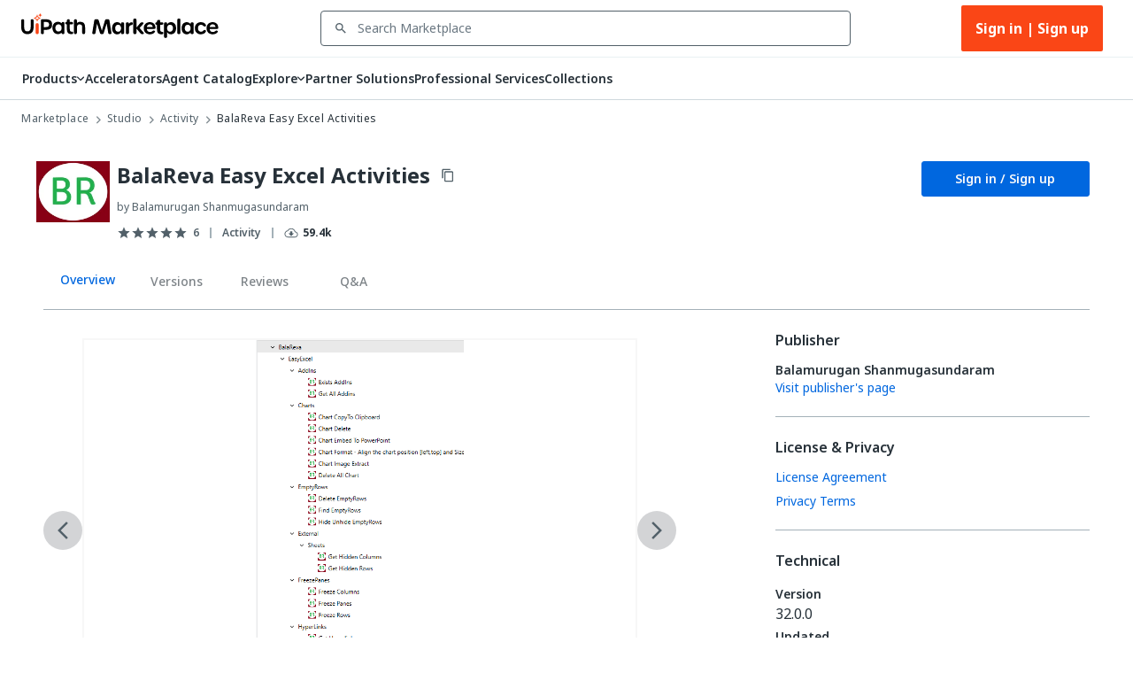

--- FILE ---
content_type: text/html; charset=utf-8
request_url: https://marketplace.uipath.com/listings/easy-excel-activities?utm_source=internal&utm_medium=related&utm_campaign=balareva-postgresql-activities&clickSource=Listings.Related&recId=381036ef-fe1d-4c94-8bc7-cf75d5b5d4d0
body_size: 77516
content:
<!DOCTYPE html><html lang="en"><head><meta charSet="utf-8"/><title>BalaReva Easy Excel Activities - RPA Component | UiPath Marketplace | Overview</title><meta property="og:title" content="BalaReva Easy Excel Activities - RPA Component | UiPath Marketplace | Overview"/><meta name="description" content="An activity library that makes Excel automation very easy."/><meta property="og:description" content="An activity library that makes Excel automation very easy."/><meta property="og:site_name" content="UiPath Marketplace"/><meta property="og:image" content="https://marketplace.uipath.com/static/favicons/public/android-chrome-192x192.png"/><meta property="og:type" content="website"/><meta class="swiftype" name="domain-identifier" data-type="integer" content="5"/><meta class="swiftype" name="site-priority" data-type="integer" content="1"/><meta name="keywords" content="balareva, border, cell, change, chart, clipboard, color, column, copy-as-picture, copy-column, delete, easy, embed chart, embed powerpoint, extract, find, font, Format Painter, freeze panes, get, graph, hyperlink, insert, last, merged, move, move-column, orange, order, paste, pivot-table, remove, remove filter, refresh, replace, row, rows, Select cell, sheet, size, style, tab color, table-name"/><meta property="og:url" content="https://marketplace.uipath.com/listings/easy-excel-activities"/><link rel="canonical" href="https://marketplace.uipath.com/listings/easy-excel-activities"/><script type="application/ld+json">{&quot;@context&quot;:&quot;https://schema.org/&quot;,&quot;@type&quot;:&quot;BreadcrumbList&quot;,&quot;itemListElement&quot;:[{&quot;@type&quot;:&quot;ListItem&quot;,&quot;position&quot;:1,&quot;name&quot;:&quot;Marketplace&quot;,&quot;item&quot;:&quot;https://marketplace.uipath.com&quot;},{&quot;@type&quot;:&quot;ListItem&quot;,&quot;position&quot;:2,&quot;name&quot;:&quot;Studio&quot;,&quot;item&quot;:&quot;https://marketplace.uipath.com/products/studio&quot;},{&quot;@type&quot;:&quot;ListItem&quot;,&quot;position&quot;:3,&quot;name&quot;:&quot;Activity&quot;,&quot;item&quot;:&quot;https://marketplace.uipath.com/products/studio?productType=studio&amp;component_type_id=1&quot;},{&quot;@type&quot;:&quot;ListItem&quot;,&quot;position&quot;:4,&quot;name&quot;:&quot;BalaReva Easy Excel Activities&quot;,&quot;item&quot;:&quot;https://marketplace.uipath.com/listings/easy-excel-activities&quot;}]}</script><meta name="viewport" content="width=device-width, initial-scale=1.0"/><meta name="next-head-count" content="15"/><meta charSet="UTF-8"/><link rel="apple-touch-icon" sizes="180x180" href="https://marketplace.uipath.com/static/favicons/public/apple-icon-120x120.png"/><link rel="icon" type="image/png" sizes="32x32" href="https://marketplace.uipath.com/static/favicons/public/favicon-32x32.png"/><link rel="icon" type="image/png" sizes="16x16" href="https://marketplace.uipath.com/static/favicons/public/favicon-16x16.png"/><link rel="mask-icon" href="https://marketplace.uipath.com/static/favicons/public/safari-pinned-tab.svg" color="#0067df"/><link rel="shortcut icon" href="https://marketplace.uipath.com/static/favicons/public/favicon.ico"/><link rel="stylesheet" href="https://cloud.uipath.com/portal_/apollo/packages/apollo-fonts/1.24.3/font.css"/><meta name="google-site-verification" content="EYiUCxJ8VJhd_FXCqwZgWfrg2TaBhl79TQ-q5gaqfKI"/><meta name="emotion-insertion-point" content=""/><style data-emotion="mui-style-global 1afs1uy">html{-webkit-font-smoothing:antialiased;-moz-osx-font-smoothing:grayscale;box-sizing:border-box;-webkit-text-size-adjust:100%;}*,*::before,*::after{box-sizing:inherit;}strong,b{font-weight:700;}body{margin:0;color:#273139;font-family:noto-sans,"Noto Sans JP","Noto Sans KR","Noto Sans SC","Noto Sans TC","Noto Sans",-apple-system,system-ui,BlinkMacSystemFont,"Segoe UI",Roboto,"Helvetica Neue",Arial,sans-serif;font-weight:400;font-size:1rem;line-height:1.5;background-color:#ffffff;}@media print{body{background-color:#ffffff;}}body::backdrop{background-color:#ffffff;}.cdk-overlay-container{z-index:1300;overflow:auto;}</style><style data-emotion="mui-style-global 1prfaxn">@-webkit-keyframes mui-auto-fill{from{display:block;}}@keyframes mui-auto-fill{from{display:block;}}@-webkit-keyframes mui-auto-fill-cancel{from{display:block;}}@keyframes mui-auto-fill-cancel{from{display:block;}}</style><style data-emotion="mui-style 1f37s0l 1sv84py iklgr9 7b6svr blx6ki ts395 1iidmby sd6jz8 1l8kwkg rlr749 656fyh 1byi7q9 1vv8k7p igs3ac ihdtdm pori7h 14gbam7 1bdalth xmywms nki4ok 169wynz xn0b1s 1vqa7q2 59jif6 1e11ubt 1dow5jp h1sdg1 al15ln vdiif7 1d2jhld 1s2xg0a 1tz4jd2 hmsm6i 17o5nyn 1fx8m19 148w1hs a0y2e3 hboir5 8atqhb u7qq7e 41bc67 ytumd6 1c8dhe7 1hf7ujd t5jj75 h2p3r1 k008qs 1eqbf1e 1qvpg29 1yg08l8 1kcb1vb pwzqal j7qwjs lrzu8d 1wf5ba 1dtnjt5 1tvjneb 10ff7pw 1jshzxo 1d3dzsd ugk665 yba9ca txw13e 1e0i664 547gwy iilwqe 1nws5kh v0i3p5 plcwhv 1g1oein 1110xcv 1uerpxb 70qvj9 1h0ev9p 1u20avu 3o0h5k 1y6ic72 1ufmekq uzw0sh 1a2asoj 79elbk 13m1if9 1cw4hi4 1m86mpn 2i2wac 1v9zdms 1lhxerj 1s0sau3 1ewwre9 f7tjro 18jpbi7 7sga7m sqn2v6 4mzrhs 1oqlibf yc0os3 nnke2y 1qm8gpy 1q3czvd bnl2rx oh3pin 6yx4wj 1awxeus 1r3gbkk 1nabju2 oyrjia mudn7a ntkixg 19idom 1axxvwk 6fqole oyc3sd vx7hw4 1h49l5o w49vnz 1w778je 1vx3qp3 735kui 19zkt3s 2y5njb o3bhg8 lmm745 9rmver 76ixki hyekhw tavflp 12z0wuy 12z8lm3 zvz9v9 1gbkku9 14ptnus 3etzkp r5wu0g ky0wc3 1vsp7v0 1fkf7hb 1736fvw 1nizqsw 1l250rm 26uuhw xpoff9 zbp1rb m0kbt0 1fm7uy6 hk659j 1x9eoy6 zdpt2t 1mquvbu q1b605">.mui-style-1f37s0l{background-color:#ffffff;color:#273139;-webkit-transition:box-shadow 300ms cubic-bezier(0.4, 0, 0.2, 1) 0ms;transition:box-shadow 300ms cubic-bezier(0.4, 0, 0.2, 1) 0ms;box-shadow:none;display:-webkit-box;display:-webkit-flex;display:-ms-flexbox;display:flex;-webkit-flex-direction:column;-ms-flex-direction:column;flex-direction:column;width:100%;box-sizing:border-box;-webkit-flex-shrink:0;-ms-flex-negative:0;flex-shrink:0;position:-webkit-sticky;position:sticky;z-index:1100;top:0;left:auto;right:0;background-color:#0067df;color:#ffffff;background-color:#ffffff;border-bottom:1px solid #cfd8dd;z-index:1305;}.mui-style-1sv84py{position:relative;display:-webkit-box;display:-webkit-flex;display:-ms-flexbox;display:flex;-webkit-align-items:center;-webkit-box-align:center;-ms-flex-align:center;align-items:center;padding-left:16px;padding-right:16px;min-height:56px;width:100%;max-width:1392px;display:-webkit-box;display:-webkit-flex;display:-ms-flexbox;display:flex;-webkit-box-pack:center;-ms-flex-pack:center;-webkit-justify-content:center;justify-content:center;-webkit-align-items:center;-webkit-box-align:center;-ms-flex-align:center;align-items:center;margin:0 auto;}@media (min-width:768px){.mui-style-1sv84py{padding-left:24px;padding-right:24px;}}@media (min-width:0px){@media (orientation: landscape){.mui-style-1sv84py{min-height:48px;}}}@media (min-width:768px){.mui-style-1sv84py{min-height:64px;}}.mui-style-iklgr9{margin-left:auto;display:none;width:100%;}@media (max-width:900px){.mui-style-iklgr9{display:block;}}.mui-style-7b6svr{margin-left:auto;border:none;background:transparent;padding:4px 8px;position:relative;}.mui-style-7b6svr:focus{outline:2px solid #f4f4f5;}.mui-style-blx6ki{width:20px;height:12px;display:inline-block;position:relative;border:none;background:transparent;padding:0;}.mui-style-blx6ki span{background:black;height:2px;width:20px;border-radius:1px;position:absolute;left:50%;-webkit-transform:translate(-50%,-50%);-moz-transform:translate(-50%,-50%);-ms-transform:translate(-50%,-50%);transform:translate(-50%,-50%);}.mui-style-blx6ki span:nth-of-type(1){top:0%;-webkit-transition:-webkit-transform 0.1s,width 0.1s 0.15s,top 0.1s 0.15s;transition:transform 0.1s,width 0.1s 0.15s,top 0.1s 0.15s;}.mui-style-blx6ki span:nth-of-type(2){top:50%;-webkit-transition:-webkit-transform 0.1s,width 0.1s 0.15s,top 0.1s 0.15s;transition:transform 0.1s,width 0.1s 0.15s,top 0.1s 0.15s;}.mui-style-blx6ki span:nth-of-type(3){top:100%;-webkit-transition:-webkit-transform 0.1s,width 0.1s 0.15s,top 0.1s 0.15s;transition:transform 0.1s,width 0.1s 0.15s,top 0.1s 0.15s;}.mui-style-ts395{width:auto;height:28px;cursor:pointer;}@media (max-width:900px){.mui-style-ts395{width:100%;}}.mui-style-1iidmby{width:100%;display:-webkit-box;display:-webkit-flex;display:-ms-flexbox;display:flex;-webkit-align-items:center;-webkit-box-align:center;-ms-flex-align:center;align-items:center;margin:0 115px;}@media (max-width:900px){.mui-style-1iidmby{margin:0;}}.mui-style-sd6jz8{width:100%;}@media (max-width:900px){.mui-style-sd6jz8{display:none;}}.mui-style-1l8kwkg{width:100%;color:#273139;padding:0;position:relative;z-index:1300;}.mui-style-1l8kwkg.Mui-focused .MuiAutocomplete-clearIndicator{visibility:visible;}@media (pointer: fine){.mui-style-1l8kwkg:hover .MuiAutocomplete-clearIndicator{visibility:visible;}}.mui-style-1l8kwkg .MuiAutocomplete-tag{margin:3px;max-width:calc(100% - 6px);}.mui-style-1l8kwkg .MuiAutocomplete-inputRoot{-webkit-box-flex-wrap:wrap;-webkit-flex-wrap:wrap;-ms-flex-wrap:wrap;flex-wrap:wrap;}.MuiAutocomplete-hasPopupIcon.mui-style-1l8kwkg .MuiAutocomplete-inputRoot,.MuiAutocomplete-hasClearIcon.mui-style-1l8kwkg .MuiAutocomplete-inputRoot{padding-right:30px;}.MuiAutocomplete-hasPopupIcon.MuiAutocomplete-hasClearIcon.mui-style-1l8kwkg .MuiAutocomplete-inputRoot{padding-right:56px;}.mui-style-1l8kwkg .MuiAutocomplete-inputRoot .MuiAutocomplete-input{width:0;min-width:30px;}.mui-style-1l8kwkg .MuiInput-root{padding-bottom:1px;}.mui-style-1l8kwkg .MuiInput-root .MuiInput-input{padding:4px 4px 4px 0px;}.mui-style-1l8kwkg .MuiInput-root.MuiInputBase-sizeSmall .MuiInput-input{padding:2px 4px 3px 0;}.mui-style-1l8kwkg .MuiOutlinedInput-root{padding:9px;}.MuiAutocomplete-hasPopupIcon.mui-style-1l8kwkg .MuiOutlinedInput-root,.MuiAutocomplete-hasClearIcon.mui-style-1l8kwkg .MuiOutlinedInput-root{padding-right:39px;}.MuiAutocomplete-hasPopupIcon.MuiAutocomplete-hasClearIcon.mui-style-1l8kwkg .MuiOutlinedInput-root{padding-right:65px;}.mui-style-1l8kwkg .MuiOutlinedInput-root .MuiAutocomplete-input{padding:7.5px 4px 7.5px 5px;}.mui-style-1l8kwkg .MuiOutlinedInput-root .MuiAutocomplete-endAdornment{right:9px;}.mui-style-1l8kwkg .MuiOutlinedInput-root.MuiInputBase-sizeSmall{padding-top:6px;padding-bottom:6px;padding-left:6px;}.mui-style-1l8kwkg .MuiOutlinedInput-root.MuiInputBase-sizeSmall .MuiAutocomplete-input{padding:2.5px 4px 2.5px 8px;}.mui-style-1l8kwkg .MuiFilledInput-root{padding-top:19px;padding-left:8px;}.MuiAutocomplete-hasPopupIcon.mui-style-1l8kwkg .MuiFilledInput-root,.MuiAutocomplete-hasClearIcon.mui-style-1l8kwkg .MuiFilledInput-root{padding-right:39px;}.MuiAutocomplete-hasPopupIcon.MuiAutocomplete-hasClearIcon.mui-style-1l8kwkg .MuiFilledInput-root{padding-right:65px;}.mui-style-1l8kwkg .MuiFilledInput-root .MuiFilledInput-input{padding:7px 4px;}.mui-style-1l8kwkg .MuiFilledInput-root .MuiAutocomplete-endAdornment{right:9px;}.mui-style-1l8kwkg .MuiFilledInput-root.MuiInputBase-sizeSmall{padding-bottom:1px;}.mui-style-1l8kwkg .MuiFilledInput-root.MuiInputBase-sizeSmall .MuiFilledInput-input{padding:2.5px 4px;}.mui-style-1l8kwkg .MuiInputBase-hiddenLabel{padding-top:8px;}.mui-style-1l8kwkg .MuiFilledInput-root.MuiInputBase-hiddenLabel{padding-top:0;padding-bottom:0;}.mui-style-1l8kwkg .MuiFilledInput-root.MuiInputBase-hiddenLabel .MuiAutocomplete-input{padding-top:16px;padding-bottom:17px;}.mui-style-1l8kwkg .MuiFilledInput-root.MuiInputBase-hiddenLabel.MuiInputBase-sizeSmall .MuiAutocomplete-input{padding-top:8px;padding-bottom:9px;}.mui-style-1l8kwkg .MuiAutocomplete-input{-webkit-box-flex:1;-webkit-flex-grow:1;-ms-flex-positive:1;flex-grow:1;text-overflow:ellipsis;opacity:1;}.mui-style-1l8kwkg.Mui-disabled{color:#8a97a0;}.mui-style-1l8kwkg .MuiAutocomplete-inputRoot[class*="MuiOutlinedInput-root"]{padding-top:2.38px;padding-bottom:2px;}.mui-style-1l8kwkg+.MuiAutocomplete-popper .MuiAutocomplete-option:hover{background-color:#ecedee;}.mui-style-rlr749{display:-webkit-inline-box;display:-webkit-inline-flex;display:-ms-inline-flexbox;display:inline-flex;-webkit-flex-direction:column;-ms-flex-direction:column;flex-direction:column;position:relative;min-width:0;padding:0;margin:0;border:0;vertical-align:top;width:100%;background-color:#ffffff;}.mui-style-rlr749 .MuiInputLabel-formControl{position:unset;-webkit-transform:none;-moz-transform:none;-ms-transform:none;transform:none;}.mui-style-rlr749 textarea{border-color:#526069;border-radius:3px;padding:6px 8px;font-size:14px;font-family:noto-sans,"Noto Sans JP","Noto Sans KR","Noto Sans SC","Noto Sans TC","Noto Sans",-apple-system,system-ui,BlinkMacSystemFont,"Segoe UI",Roboto,"Helvetica Neue",Arial,sans-serif;line-height:20px;color:#273139;background-color:#ffffff;}.mui-style-rlr749 textarea:hover{border-color:#273139;}.mui-style-rlr749 textarea:focus{outline:none;}.mui-style-rlr749 textarea:placeholder{font-size:14px;line-height:20px;color:#6b7882;}.mui-style-rlr749 textarea::-webkit-input-placeholder{font-size:14px;line-height:20px;color:#6b7882;}.mui-style-rlr749 textarea:-moz-placeholder{font-size:14px;line-height:20px;color:#6b7882;}.mui-style-rlr749 textarea::-moz-placeholder{font-size:14px;line-height:20px;color:#6b7882;}.mui-style-rlr749 textarea:-ms-input-placeholder{font-size:14px;line-height:20px;color:#6b7882;}.mui-style-rlr749 .MuiFormHelperText-contained{margin:4px 0 0 0;}.mui-style-rlr749 .MuiFormHelperText-contained .mui-style-rlr749.mui-style-rlr749:not(.Mui-error){color:#526069;}.mui-style-rlr749.MuiFormHelperText-root .Mui-error{color:#a6040a;}.mui-style-rlr749 .MuiInputLabel-root{-webkit-transform:none;-moz-transform:none;-ms-transform:none;transform:none;position:relative;}.mui-style-rlr749 .MuiInputBase-root.Mui-focused .MuiOutlinedInput-notchedOutline{border-color:#0067df;}.mui-style-rlr749 .MuiInputBase-root:has(input[readonly]) .MuiInputBase-input{cursor:default;}.mui-style-rlr749 .MuiInputBase-root:has(input[readonly]).Mui-focused .MuiOutlinedInput-notchedOutline{border-width:1px;}.mui-style-rlr749.ap-omit-start-adornment-spacing .MuiInputAdornment-positionStart{margin-right:unset;}.mui-style-rlr749.ap-omit-start-adornment-spacing .MuiInputBase-inputAdornedStart{padding-left:2px;}.mui-style-656fyh{font-family:noto-sans,"Noto Sans JP","Noto Sans KR","Noto Sans SC","Noto Sans TC","Noto Sans",-apple-system,system-ui,BlinkMacSystemFont,"Segoe UI",Roboto,"Helvetica Neue",Arial,sans-serif;font-weight:400;font-size:1rem;line-height:1.4375em;color:#273139;box-sizing:border-box;position:relative;cursor:text;display:-webkit-inline-box;display:-webkit-inline-flex;display:-ms-inline-flexbox;display:inline-flex;-webkit-align-items:center;-webkit-box-align:center;-ms-flex-align:center;align-items:center;width:100%;position:relative;border-radius:4px;padding-left:14px;padding-right:14px;background-color:#ffffff;padding-left:8px;color:#526069;color:#526069;padding-right:8px;}.mui-style-656fyh.Mui-disabled{color:#8a97a0;cursor:default;}.mui-style-656fyh.Mui-disabled{color:#8a97a0;background-color:#ecedee;background:#ecedee;}.mui-style-656fyh.Mui-error .MuiOutlinedInput-notchedOutline{border-color:#a6040a!important;}.mui-style-656fyh:hover .MuiOutlinedInput-notchedOutline{border-color:#273139;}@media (hover: none){.mui-style-656fyh:hover .MuiOutlinedInput-notchedOutline{border-color:rgba(0, 0, 0, 0.23);}}.mui-style-656fyh.Mui-focused .MuiOutlinedInput-notchedOutline{border-color:#0067df;border-width:2px;}.mui-style-656fyh.Mui-error .MuiOutlinedInput-notchedOutline{border-color:#cc3d45;}.mui-style-656fyh.Mui-disabled .MuiOutlinedInput-notchedOutline{border-color:rgba(0, 0, 0, 0.26);}.mui-style-656fyh:hover:not(.Mui-focused) .MuiOutlinedInput-notchedOutline{border-color:#273139;}.mui-style-656fyh .MuiOutlinedInput-notchedOutline{top:0;border-color:#526069;}.mui-style-656fyh .MuiOutlinedInput-notchedOutline legend span{display:none;}.mui-style-656fyh.Mui-disabled .MuiOutlinedInput-notchedOutline{border-color:#cfd8dd;}.mui-style-656fyh.Mui-disabled:hover .MuiOutlinedInput-notchedOutline{border-color:#cfd8dd;}.mui-style-656fyh svg{display:block;}.mui-style-1byi7q9{width:12px;height:12px;margin:0 8px;padding:0px;}.mui-style-1vv8k7p{font:inherit;letter-spacing:inherit;color:currentColor;padding:4px 0 5px;border:0;box-sizing:content-box;background:none;height:1.4375em;margin:0;-webkit-tap-highlight-color:transparent;display:block;min-width:0;width:100%;-webkit-animation-name:mui-auto-fill-cancel;animation-name:mui-auto-fill-cancel;-webkit-animation-duration:10ms;animation-duration:10ms;font-size:14px;font-family:noto-sans,"Noto Sans JP","Noto Sans KR","Noto Sans SC","Noto Sans TC","Noto Sans",-apple-system,system-ui,BlinkMacSystemFont,"Segoe UI",Roboto,"Helvetica Neue",Arial,sans-serif;padding:16.5px 14px;padding-left:0;padding-right:0;padding-left:16px;padding-right:16px;padding-top:11.38px;padding-bottom:12px;height:16.625px;color:#273139;font-size:14px;line-height:20px;padding-left:8px;padding-right:8px;}.mui-style-1vv8k7p::-webkit-input-placeholder{color:currentColor;opacity:0.42;-webkit-transition:opacity 200ms cubic-bezier(0.4, 0, 0.2, 1) 0ms;transition:opacity 200ms cubic-bezier(0.4, 0, 0.2, 1) 0ms;}.mui-style-1vv8k7p::-moz-placeholder{color:currentColor;opacity:0.42;-webkit-transition:opacity 200ms cubic-bezier(0.4, 0, 0.2, 1) 0ms;transition:opacity 200ms cubic-bezier(0.4, 0, 0.2, 1) 0ms;}.mui-style-1vv8k7p:-ms-input-placeholder{color:currentColor;opacity:0.42;-webkit-transition:opacity 200ms cubic-bezier(0.4, 0, 0.2, 1) 0ms;transition:opacity 200ms cubic-bezier(0.4, 0, 0.2, 1) 0ms;}.mui-style-1vv8k7p::-ms-input-placeholder{color:currentColor;opacity:0.42;-webkit-transition:opacity 200ms cubic-bezier(0.4, 0, 0.2, 1) 0ms;transition:opacity 200ms cubic-bezier(0.4, 0, 0.2, 1) 0ms;}.mui-style-1vv8k7p:focus{outline:0;}.mui-style-1vv8k7p:invalid{box-shadow:none;}.mui-style-1vv8k7p::-webkit-search-decoration{-webkit-appearance:none;}label[data-shrink=false]+.MuiInputBase-formControl .mui-style-1vv8k7p::-webkit-input-placeholder{opacity:0!important;}label[data-shrink=false]+.MuiInputBase-formControl .mui-style-1vv8k7p::-moz-placeholder{opacity:0!important;}label[data-shrink=false]+.MuiInputBase-formControl .mui-style-1vv8k7p:-ms-input-placeholder{opacity:0!important;}label[data-shrink=false]+.MuiInputBase-formControl .mui-style-1vv8k7p::-ms-input-placeholder{opacity:0!important;}label[data-shrink=false]+.MuiInputBase-formControl .mui-style-1vv8k7p:focus::-webkit-input-placeholder{opacity:0.42;}label[data-shrink=false]+.MuiInputBase-formControl .mui-style-1vv8k7p:focus::-moz-placeholder{opacity:0.42;}label[data-shrink=false]+.MuiInputBase-formControl .mui-style-1vv8k7p:focus:-ms-input-placeholder{opacity:0.42;}label[data-shrink=false]+.MuiInputBase-formControl .mui-style-1vv8k7p:focus::-ms-input-placeholder{opacity:0.42;}.mui-style-1vv8k7p.Mui-disabled{opacity:1;-webkit-text-fill-color:#8a97a0;}.mui-style-1vv8k7p:-webkit-autofill{-webkit-animation-duration:5000s;animation-duration:5000s;-webkit-animation-name:mui-auto-fill;animation-name:mui-auto-fill;}.mui-style-1vv8k7p.Mui-disabled{color:#8a97a0;background-color:#ecedee;background:#ecedee;}.mui-style-1vv8k7p:-webkit-autofill{border-radius:inherit;}.mui-style-1vv8k7p::-webkit-input-placeholder{opacity:1;color:#6b7882;}.mui-style-1vv8k7p::-moz-placeholder{opacity:1;color:#6b7882;}.mui-style-1vv8k7p:-ms-input-placeholder{opacity:1;color:#6b7882;}.mui-style-1vv8k7p::placeholder{opacity:1;color:#6b7882;}.mui-style-1vv8k7p.disabled{padding-top:11.38px;padding-bottom:12px;padding-left:16px;padding-right:16px;}.mui-style-1vv8k7p.mui-style-1vv8k7p.MuiAutocomplete-input{padding-top:9.5px;padding-bottom:9.5px;height:16.625px;}.mui-style-1vv8k7p.mui-style-1vv8k7p.MuiSelect-select{padding-top:10px;padding-bottom:10px;padding-left:16px;min-height:20px;}.mui-style-igs3ac{text-align:left;position:absolute;bottom:0;right:0;top:-5px;left:0;margin:0;padding:0 8px;pointer-events:none;border-radius:inherit;border-style:solid;border-width:1px;overflow:hidden;min-width:0%;border-color:rgba(0, 0, 0, 0.23);}.mui-style-ihdtdm{float:unset;width:auto;overflow:hidden;padding:0;line-height:11px;-webkit-transition:width 150ms cubic-bezier(0.0, 0, 0.2, 1) 0ms;transition:width 150ms cubic-bezier(0.0, 0, 0.2, 1) 0ms;}.mui-style-pori7h{display:-webkit-box;display:-webkit-flex;display:-ms-flexbox;display:flex;-webkit-box-pack:end;-ms-flex-pack:end;-webkit-justify-content:flex-end;justify-content:flex-end;-webkit-align-items:center;-webkit-box-align:center;-ms-flex-align:center;align-items:center;}.mui-style-14gbam7{display:-webkit-box;display:-webkit-flex;display:-ms-flexbox;display:flex;}@media (max-width:900px){.mui-style-14gbam7{height:100%;position:absolute;top:48px;left:0;display:none;-webkit-flex-direction:column;-ms-flex-direction:column;flex-direction:column;width:100%;background:#ffffff;z-index:1200;min-height:calc(100vh - 59px);min-height:calc(var(--vh,1vh) * 100 - 59px);overflow:auto;}}.mui-style-1bdalth{display:-webkit-box;display:-webkit-flex;display:-ms-flexbox;display:flex;}@media (max-width:900px){.mui-style-1bdalth{-webkit-flex-direction:column;-ms-flex-direction:column;flex-direction:column;height:100%;}.mui-style-1bdalth>div{border-top:1px solid #cfd8dd;}.mui-style-1bdalth>:last-child{border-bottom:1px solid #cfd8dd;}}.mui-style-xmywms{display:-webkit-box;display:-webkit-flex;display:-ms-flexbox;display:flex;-webkit-align-items:center;-webkit-box-align:center;-ms-flex-align:center;align-items:center;gap:32px;}@media (max-width:900px){.mui-style-xmywms{-webkit-flex-direction:column;-ms-flex-direction:column;flex-direction:column;gap:0px;height:100%;}}.mui-style-nki4ok{display:block;width:100%;}@media (min-width:900px){.mui-style-nki4ok{display:none;}}.mui-style-169wynz{display:-webkit-inline-box;display:-webkit-inline-flex;display:-ms-inline-flexbox;display:inline-flex;-webkit-flex-direction:column;-ms-flex-direction:column;flex-direction:column;position:relative;min-width:0;padding:0;margin:0;border:0;vertical-align:top;width:100%;-webkit-animation:none;animation:none;}.mui-style-169wynz .MuiInputLabel-formControl{position:unset;-webkit-transform:none;-moz-transform:none;-ms-transform:none;transform:none;}.mui-style-169wynz textarea{border-color:#526069;border-radius:3px;padding:6px 8px;font-size:14px;font-family:noto-sans,"Noto Sans JP","Noto Sans KR","Noto Sans SC","Noto Sans TC","Noto Sans",-apple-system,system-ui,BlinkMacSystemFont,"Segoe UI",Roboto,"Helvetica Neue",Arial,sans-serif;line-height:20px;color:#273139;background-color:#ffffff;}.mui-style-169wynz textarea:hover{border-color:#273139;}.mui-style-169wynz textarea:focus{outline:none;}.mui-style-169wynz textarea:placeholder{font-size:14px;line-height:20px;color:#6b7882;}.mui-style-169wynz textarea::-webkit-input-placeholder{font-size:14px;line-height:20px;color:#6b7882;}.mui-style-169wynz textarea:-moz-placeholder{font-size:14px;line-height:20px;color:#6b7882;}.mui-style-169wynz textarea::-moz-placeholder{font-size:14px;line-height:20px;color:#6b7882;}.mui-style-169wynz textarea:-ms-input-placeholder{font-size:14px;line-height:20px;color:#6b7882;}.mui-style-169wynz .MuiFormHelperText-contained{margin:4px 0 0 0;}.mui-style-169wynz .MuiFormHelperText-contained .mui-style-169wynz.mui-style-169wynz:not(.Mui-error){color:#526069;}.mui-style-169wynz.MuiFormHelperText-root .Mui-error{color:#a6040a;}.mui-style-169wynz .MuiInputLabel-root{-webkit-transform:none;-moz-transform:none;-ms-transform:none;transform:none;position:relative;}.mui-style-169wynz .MuiInputBase-root.Mui-focused .MuiOutlinedInput-notchedOutline{border-color:#0067df;}.mui-style-169wynz .MuiInputBase-root:has(input[readonly]) .MuiInputBase-input{cursor:default;}.mui-style-169wynz .MuiInputBase-root:has(input[readonly]).Mui-focused .MuiOutlinedInput-notchedOutline{border-width:1px;}.mui-style-169wynz.ap-omit-start-adornment-spacing .MuiInputAdornment-positionStart{margin-right:unset;}.mui-style-169wynz.ap-omit-start-adornment-spacing .MuiInputBase-inputAdornedStart{padding-left:2px;}@-webkit-keyframes fadeInRight{from{opacity:0;-webkit-transform:translateX(10px);-moz-transform:translateX(10px);-ms-transform:translateX(10px);transform:translateX(10px);}to{opacity:1;}}@keyframes fadeInRight{from{opacity:0;-webkit-transform:translateX(10px);-moz-transform:translateX(10px);-ms-transform:translateX(10px);transform:translateX(10px);}to{opacity:1;}}.mui-style-169wynz .MuiOutlinedInput-adornedEnd{padding-right:8px;}.mui-style-169wynz.MuiOutlinedInput-root{border-top:unset;border-bottom:1px solid #a4b1b8;}.mui-style-169wynz.Mui-focused{border-bottom:1px solid #0067df;}.mui-style-169wynz .MuiOutlinedInput-root.Mui-focused .MuiOutlinedInput-notchedOutline{border-color:#0067df;border-width:1px;}.mui-style-169wynz .MuiOutlinedInput-input{color:#273139;font-size:14px;line-height:24px;font-weight:400;}.mui-style-169wynz .MuiInputBase-root{background-color:#ffffff;height:65px;}.mui-style-169wynz fieldset{border-top:unset;border-left:unset;border-right:unset;border-radius:0;border-bottom:1px solid #a4b1b8;}.mui-style-xn0b1s{font-family:noto-sans,"Noto Sans JP","Noto Sans KR","Noto Sans SC","Noto Sans TC","Noto Sans",-apple-system,system-ui,BlinkMacSystemFont,"Segoe UI",Roboto,"Helvetica Neue",Arial,sans-serif;font-weight:400;font-size:1rem;line-height:1.4375em;color:#273139;box-sizing:border-box;position:relative;cursor:text;display:-webkit-inline-box;display:-webkit-inline-flex;display:-ms-inline-flexbox;display:inline-flex;-webkit-align-items:center;-webkit-box-align:center;-ms-flex-align:center;align-items:center;position:relative;border-radius:4px;padding-left:14px;background-color:#ffffff;padding-left:8px;color:#526069;}.mui-style-xn0b1s.Mui-disabled{color:#8a97a0;cursor:default;}.mui-style-xn0b1s.Mui-disabled{color:#8a97a0;background-color:#ecedee;background:#ecedee;}.mui-style-xn0b1s.Mui-error .MuiOutlinedInput-notchedOutline{border-color:#a6040a!important;}.mui-style-xn0b1s:hover .MuiOutlinedInput-notchedOutline{border-color:#273139;}@media (hover: none){.mui-style-xn0b1s:hover .MuiOutlinedInput-notchedOutline{border-color:rgba(0, 0, 0, 0.23);}}.mui-style-xn0b1s.Mui-focused .MuiOutlinedInput-notchedOutline{border-color:#0067df;border-width:2px;}.mui-style-xn0b1s.Mui-error .MuiOutlinedInput-notchedOutline{border-color:#cc3d45;}.mui-style-xn0b1s.Mui-disabled .MuiOutlinedInput-notchedOutline{border-color:rgba(0, 0, 0, 0.26);}.mui-style-xn0b1s:hover:not(.Mui-focused) .MuiOutlinedInput-notchedOutline{border-color:#273139;}.mui-style-xn0b1s .MuiOutlinedInput-notchedOutline{top:0;border-color:#526069;}.mui-style-xn0b1s .MuiOutlinedInput-notchedOutline legend span{display:none;}.mui-style-xn0b1s.Mui-disabled .MuiOutlinedInput-notchedOutline{border-color:#cfd8dd;}.mui-style-xn0b1s.Mui-disabled:hover .MuiOutlinedInput-notchedOutline{border-color:#cfd8dd;}.mui-style-xn0b1s svg{display:block;}.mui-style-1vqa7q2{width:16px;height:24px;margin:0 8px 0 0;padding:0px;-webkit-transition:-webkit-transform .5s ease;transition:transform .5s ease;}.mui-style-1vqa7q2:hover{-webkit-transform:scale(1.2);-moz-transform:scale(1.2);-ms-transform:scale(1.2);transform:scale(1.2);}.mui-style-59jif6{font:inherit;letter-spacing:inherit;color:currentColor;padding:4px 0 5px;border:0;box-sizing:content-box;background:none;height:1.4375em;margin:0;-webkit-tap-highlight-color:transparent;display:block;min-width:0;width:100%;-webkit-animation-name:mui-auto-fill-cancel;animation-name:mui-auto-fill-cancel;-webkit-animation-duration:10ms;animation-duration:10ms;font-size:14px;font-family:noto-sans,"Noto Sans JP","Noto Sans KR","Noto Sans SC","Noto Sans TC","Noto Sans",-apple-system,system-ui,BlinkMacSystemFont,"Segoe UI",Roboto,"Helvetica Neue",Arial,sans-serif;padding:16.5px 14px;padding-left:0;padding-left:16px;padding-right:16px;padding-top:11.38px;padding-bottom:12px;height:16.625px;color:#273139;font-size:14px;line-height:20px;padding-left:8px;}.mui-style-59jif6::-webkit-input-placeholder{color:currentColor;opacity:0.42;-webkit-transition:opacity 200ms cubic-bezier(0.4, 0, 0.2, 1) 0ms;transition:opacity 200ms cubic-bezier(0.4, 0, 0.2, 1) 0ms;}.mui-style-59jif6::-moz-placeholder{color:currentColor;opacity:0.42;-webkit-transition:opacity 200ms cubic-bezier(0.4, 0, 0.2, 1) 0ms;transition:opacity 200ms cubic-bezier(0.4, 0, 0.2, 1) 0ms;}.mui-style-59jif6:-ms-input-placeholder{color:currentColor;opacity:0.42;-webkit-transition:opacity 200ms cubic-bezier(0.4, 0, 0.2, 1) 0ms;transition:opacity 200ms cubic-bezier(0.4, 0, 0.2, 1) 0ms;}.mui-style-59jif6::-ms-input-placeholder{color:currentColor;opacity:0.42;-webkit-transition:opacity 200ms cubic-bezier(0.4, 0, 0.2, 1) 0ms;transition:opacity 200ms cubic-bezier(0.4, 0, 0.2, 1) 0ms;}.mui-style-59jif6:focus{outline:0;}.mui-style-59jif6:invalid{box-shadow:none;}.mui-style-59jif6::-webkit-search-decoration{-webkit-appearance:none;}label[data-shrink=false]+.MuiInputBase-formControl .mui-style-59jif6::-webkit-input-placeholder{opacity:0!important;}label[data-shrink=false]+.MuiInputBase-formControl .mui-style-59jif6::-moz-placeholder{opacity:0!important;}label[data-shrink=false]+.MuiInputBase-formControl .mui-style-59jif6:-ms-input-placeholder{opacity:0!important;}label[data-shrink=false]+.MuiInputBase-formControl .mui-style-59jif6::-ms-input-placeholder{opacity:0!important;}label[data-shrink=false]+.MuiInputBase-formControl .mui-style-59jif6:focus::-webkit-input-placeholder{opacity:0.42;}label[data-shrink=false]+.MuiInputBase-formControl .mui-style-59jif6:focus::-moz-placeholder{opacity:0.42;}label[data-shrink=false]+.MuiInputBase-formControl .mui-style-59jif6:focus:-ms-input-placeholder{opacity:0.42;}label[data-shrink=false]+.MuiInputBase-formControl .mui-style-59jif6:focus::-ms-input-placeholder{opacity:0.42;}.mui-style-59jif6.Mui-disabled{opacity:1;-webkit-text-fill-color:#8a97a0;}.mui-style-59jif6:-webkit-autofill{-webkit-animation-duration:5000s;animation-duration:5000s;-webkit-animation-name:mui-auto-fill;animation-name:mui-auto-fill;}.mui-style-59jif6.Mui-disabled{color:#8a97a0;background-color:#ecedee;background:#ecedee;}.mui-style-59jif6:-webkit-autofill{border-radius:inherit;}.mui-style-59jif6::-webkit-input-placeholder{opacity:1;color:#6b7882;}.mui-style-59jif6::-moz-placeholder{opacity:1;color:#6b7882;}.mui-style-59jif6:-ms-input-placeholder{opacity:1;color:#6b7882;}.mui-style-59jif6::placeholder{opacity:1;color:#6b7882;}.mui-style-59jif6.disabled{padding-top:11.38px;padding-bottom:12px;padding-left:16px;padding-right:16px;}.mui-style-59jif6.mui-style-59jif6.MuiAutocomplete-input{padding-top:9.5px;padding-bottom:9.5px;height:16.625px;}.mui-style-59jif6.mui-style-59jif6.MuiSelect-select{padding-top:10px;padding-bottom:10px;padding-left:16px;min-height:20px;}.mui-style-1e11ubt{box-sizing:border-box;display:-webkit-box;display:-webkit-flex;display:-ms-flexbox;display:flex;-webkit-box-flex-wrap:wrap;-webkit-flex-wrap:wrap;-ms-flex-wrap:wrap;flex-wrap:wrap;width:100%;-webkit-flex-direction:row;-ms-flex-direction:row;flex-direction:row;-webkit-box-flex-wrap:unset;-webkit-flex-wrap:unset;-ms-flex-wrap:unset;flex-wrap:unset;gap:24px;-webkit-align-items:center;-webkit-box-align:center;-ms-flex-align:center;align-items:center;position:relative;z-index:1;}@media (max-width:900px){.mui-style-1e11ubt{width:100%;-webkit-flex-direction:column;-ms-flex-direction:column;flex-direction:column;gap:0px;height:100%;}}@media (max-width:1280px){.mui-style-1e11ubt{gap:12px;}}.mui-style-1dow5jp{display:-webkit-box;display:-webkit-flex;display:-ms-flexbox;display:flex;}@media (max-width:900px){.mui-style-1dow5jp{width:100%;}}.mui-style-h1sdg1{position:relative;font-size:14px;line-height:20px;color:#273139;z-index:1201;overflow:visible;display:inline-block;}@media (max-width: 900px){.mui-style-h1sdg1{display:none;}}.mui-style-h1sdg1:hover,.mui-style-h1sdg1:focus{outline:none;color:#0067df;}.mui-style-al15ln{padding:0px;border-radius:2px;cursor:pointer;position:relative;-webkit-transition:0.3s;transition:0.3s;white-space:nowrap;}@media (max-width:768px){.mui-style-al15ln{width:180px;}}.mui-style-vdiif7{display:-webkit-box;display:-webkit-flex;display:-ms-flexbox;display:flex;-webkit-flex-direction:row;-ms-flex-direction:row;flex-direction:row;gap:10px;}.mui-style-vdiif7:hover>.arrow{-webkit-transform:rotate(180deg);-moz-transform:rotate(180deg);-ms-transform:rotate(180deg);transform:rotate(180deg);}.mui-style-1d2jhld{margin:0;font-family:noto-sans,"Noto Sans JP","Noto Sans KR","Noto Sans SC","Noto Sans TC","Noto Sans",-apple-system,system-ui,BlinkMacSystemFont,"Segoe UI",Roboto,"Helvetica Neue",Arial,sans-serif;font-weight:400;font-size:0.75rem;line-height:1.66;font-weight:600;font-size:14px;line-height:20px;color:#273139;display:block;padding-bottom:8px;color:#273139;border-bottom:5px solid transparent;-webkit-transition:all 0.2s ease;transition:all 0.2s ease;}.mui-style-1d2jhld:hover{color:#0067df;border-bottom-color:#0067df;}.mui-style-1s2xg0a{margin-left:auto;position:relative;margin-bottom:10px;}.mui-style-1tz4jd2{background-color:#ffffff;color:#273139;-webkit-transition:box-shadow 300ms cubic-bezier(0.4, 0, 0.2, 1) 0ms;transition:box-shadow 300ms cubic-bezier(0.4, 0, 0.2, 1) 0ms;border-radius:4px;box-shadow:0px 2px 1px -1px rgba(0,0,0,0.2),0px 1px 1px 0px rgba(0,0,0,0.14),0px 1px 3px 0px rgba(0,0,0,0.12);position:relative;-webkit-transition:margin 150ms cubic-bezier(0.4, 0, 0.2, 1) 0ms;transition:margin 150ms cubic-bezier(0.4, 0, 0.2, 1) 0ms;overflow-anchor:none;border-radius:0;}.mui-style-1tz4jd2::before{position:absolute;left:0;top:-1px;right:0;height:1px;content:"";opacity:1;background-color:#a4b1b8;-webkit-transition:opacity 150ms cubic-bezier(0.4, 0, 0.2, 1) 0ms,background-color 150ms cubic-bezier(0.4, 0, 0.2, 1) 0ms;transition:opacity 150ms cubic-bezier(0.4, 0, 0.2, 1) 0ms,background-color 150ms cubic-bezier(0.4, 0, 0.2, 1) 0ms;}.mui-style-1tz4jd2:first-of-type::before{display:none;}.mui-style-1tz4jd2.Mui-expanded::before{opacity:0;}.mui-style-1tz4jd2.Mui-expanded:first-of-type{margin-top:0;}.mui-style-1tz4jd2.Mui-expanded:last-of-type{margin-bottom:0;}.mui-style-1tz4jd2.Mui-expanded+.mui-style-1tz4jd2.Mui-expanded::before{display:none;}.mui-style-1tz4jd2.Mui-disabled{background-color:rgba(0, 0, 0, 0.12);}.mui-style-1tz4jd2:first-of-type{border-top-left-radius:4px;border-top-right-radius:4px;}.mui-style-1tz4jd2:last-of-type{border-bottom-left-radius:4px;border-bottom-right-radius:4px;}@supports (-ms-ime-align: auto){.mui-style-1tz4jd2:last-of-type{border-bottom-left-radius:0;border-bottom-right-radius:0;}}.mui-style-1tz4jd2.Mui-expanded{margin:16px 0;}.mui-style-1tz4jd2 .MuiAccordionSummary-root.Mui-expanded{min-height:unset;}.mui-style-1tz4jd2 .MuiAccordionDetails-root{padding:0px 12px 16px;}.mui-style-1tz4jd2 .MuiAccordionSummary-root{padding-left:12px;padding-right:24px;}.mui-style-1tz4jd2 .MuiAccordionSummary-content{font-weight:600;margin:12px 0px 8px;}.mui-style-1tz4jd2.MuiPaper-elevation1{box-shadow:unset;border-bottom:1px solid #cfd8dd;}.mui-style-1tz4jd2.MuiPaper-root{padding-top:8px;padding-bottom:8px;}.mui-style-hmsm6i{display:-webkit-inline-box;display:-webkit-inline-flex;display:-ms-inline-flexbox;display:inline-flex;-webkit-align-items:center;-webkit-box-align:center;-ms-flex-align:center;align-items:center;-webkit-box-pack:center;-ms-flex-pack:center;-webkit-justify-content:center;justify-content:center;position:relative;box-sizing:border-box;-webkit-tap-highlight-color:transparent;background-color:transparent;outline:0;border:0;margin:0;border-radius:0;padding:0;cursor:pointer;-webkit-user-select:none;-moz-user-select:none;-ms-user-select:none;user-select:none;vertical-align:middle;-moz-appearance:none;-webkit-appearance:none;-webkit-text-decoration:none;text-decoration:none;color:inherit;display:-webkit-box;display:-webkit-flex;display:-ms-flexbox;display:flex;min-height:48px;padding:0px 16px;-webkit-transition:min-height 150ms cubic-bezier(0.4, 0, 0.2, 1) 0ms,background-color 150ms cubic-bezier(0.4, 0, 0.2, 1) 0ms;transition:min-height 150ms cubic-bezier(0.4, 0, 0.2, 1) 0ms,background-color 150ms cubic-bezier(0.4, 0, 0.2, 1) 0ms;}.mui-style-hmsm6i::-moz-focus-inner{border-style:none;}.mui-style-hmsm6i.Mui-disabled{pointer-events:none;cursor:default;}@media print{.mui-style-hmsm6i{-webkit-print-color-adjust:exact;color-adjust:exact;}}.mui-style-hmsm6i:focus-visible{outline:solid 2px #0067df;background-color:#52606914;}.mui-style-hmsm6i:active{background-color:#5260691f;}.mui-style-hmsm6i:hover{background-color:#52606914;}.mui-style-hmsm6i.Mui-focusVisible{background-color:rgba(0, 0, 0, 0.12);}.mui-style-hmsm6i.Mui-disabled{opacity:0.38;}.mui-style-hmsm6i:hover:not(.Mui-disabled){cursor:pointer;}.mui-style-hmsm6i.Mui-expanded{min-height:64px;}.mui-style-17o5nyn{display:-webkit-box;display:-webkit-flex;display:-ms-flexbox;display:flex;-webkit-box-flex:1;-webkit-flex-grow:1;-ms-flex-positive:1;flex-grow:1;margin:12px 0;-webkit-transition:margin 150ms cubic-bezier(0.4, 0, 0.2, 1) 0ms;transition:margin 150ms cubic-bezier(0.4, 0, 0.2, 1) 0ms;}.mui-style-17o5nyn.Mui-expanded{margin:20px 0;}.mui-style-1fx8m19{display:-webkit-box;display:-webkit-flex;display:-ms-flexbox;display:flex;color:rgba(0, 0, 0, 0.54);-webkit-transform:rotate(0deg);-moz-transform:rotate(0deg);-ms-transform:rotate(0deg);transform:rotate(0deg);-webkit-transition:-webkit-transform 150ms cubic-bezier(0.4, 0, 0.2, 1) 0ms;transition:transform 150ms cubic-bezier(0.4, 0, 0.2, 1) 0ms;}.mui-style-1fx8m19.Mui-expanded{-webkit-transform:rotate(180deg);-moz-transform:rotate(180deg);-ms-transform:rotate(180deg);transform:rotate(180deg);}.mui-style-148w1hs{height:25px;width:25px;}.mui-style-a0y2e3{height:0;overflow:hidden;-webkit-transition:height 300ms cubic-bezier(0.4, 0, 0.2, 1) 0ms;transition:height 300ms cubic-bezier(0.4, 0, 0.2, 1) 0ms;visibility:hidden;}.mui-style-hboir5{display:-webkit-box;display:-webkit-flex;display:-ms-flexbox;display:flex;width:100%;}.mui-style-8atqhb{width:100%;}.mui-style-u7qq7e{padding:8px 16px 16px;}.mui-style-41bc67{box-sizing:border-box;display:-webkit-box;display:-webkit-flex;display:-ms-flexbox;display:flex;-webkit-box-flex-wrap:wrap;-webkit-flex-wrap:wrap;-ms-flex-wrap:wrap;flex-wrap:wrap;width:100%;-webkit-flex-direction:column;-ms-flex-direction:column;flex-direction:column;}.mui-style-41bc67>.MuiGrid-item{max-width:none;}.mui-style-ytumd6{-webkit-text-decoration:none;text-decoration:none;}.mui-style-1c8dhe7{display:block;padding:12px 24px;color:#273139;line-height:1.5;font-weight:400;font-size:14px;line-height:20px;-webkit-text-decoration:none;text-decoration:none;outline:none;cursor:pointer;position:relative;-webkit-transition:color 0.2s ease,background-color 0.2s ease;transition:color 0.2s ease,background-color 0.2s ease;padding:0px;}.mui-style-1c8dhe7:hover,.mui-style-1c8dhe7:focus{color:#0067df;background:rgba(0, 0, 0, 0.04);}.mui-style-1c8dhe7:hover::before,.mui-style-1c8dhe7:focus::before{background:#0067df;}@media (max-width:900px){.mui-style-1c8dhe7{padding:6px 32px 6px 0px;border:none;}}.mui-style-1hf7ujd{display:block;width:100%;margin-top:auto;}@media (min-width:900px){.mui-style-1hf7ujd{display:none;}}.mui-style-t5jj75{height:100%;display:-webkit-box;display:-webkit-flex;display:-ms-flexbox;display:flex;-webkit-flex-direction:column;-ms-flex-direction:column;flex-direction:column;-webkit-align-items:center;-webkit-box-align:center;-ms-flex-align:center;align-items:center;padding-bottom:18px;}.mui-style-h2p3r1{margin:0;font-family:noto-sans,"Noto Sans JP","Noto Sans KR","Noto Sans SC","Noto Sans TC","Noto Sans",-apple-system,system-ui,BlinkMacSystemFont,"Segoe UI",Roboto,"Helvetica Neue",Arial,sans-serif;font-weight:400;font-size:1rem;line-height:1.5;font-size:14px;line-height:20px;color:#526069;font-weight:600;font-size:14px;line-height:20px;color:#0067df;cursor:pointer;}.mui-style-k008qs{display:-webkit-box;display:-webkit-flex;display:-ms-flexbox;display:flex;}@media (max-width:900px){.mui-style-1eqbf1e{display:none;}}.mui-style-1qvpg29{display:-webkit-inline-box;display:-webkit-inline-flex;display:-ms-inline-flexbox;display:inline-flex;-webkit-align-items:center;-webkit-box-align:center;-ms-flex-align:center;align-items:center;-webkit-box-pack:center;-ms-flex-pack:center;-webkit-justify-content:center;justify-content:center;position:relative;box-sizing:border-box;-webkit-tap-highlight-color:transparent;background-color:transparent;outline:0;border:0;margin:0;border-radius:0;padding:0;cursor:pointer;-webkit-user-select:none;-moz-user-select:none;-ms-user-select:none;user-select:none;vertical-align:middle;-moz-appearance:none;-webkit-appearance:none;-webkit-text-decoration:none;text-decoration:none;color:inherit;font-family:noto-sans,"Noto Sans JP","Noto Sans KR","Noto Sans SC","Noto Sans TC","Noto Sans",-apple-system,system-ui,BlinkMacSystemFont,"Segoe UI",Roboto,"Helvetica Neue",Arial,sans-serif;font-weight:500;font-size:0.875rem;line-height:1.75;text-transform:uppercase;min-width:64px;padding:6px 8px;border-radius:4px;-webkit-transition:background-color 250ms cubic-bezier(0.4, 0, 0.2, 1) 0ms,box-shadow 250ms cubic-bezier(0.4, 0, 0.2, 1) 0ms,border-color 250ms cubic-bezier(0.4, 0, 0.2, 1) 0ms,color 250ms cubic-bezier(0.4, 0, 0.2, 1) 0ms;transition:background-color 250ms cubic-bezier(0.4, 0, 0.2, 1) 0ms,box-shadow 250ms cubic-bezier(0.4, 0, 0.2, 1) 0ms,border-color 250ms cubic-bezier(0.4, 0, 0.2, 1) 0ms,color 250ms cubic-bezier(0.4, 0, 0.2, 1) 0ms;color:#0067df;height:40px;border-radius:3px;box-shadow:none;font-style:normal;font-weight:600;font-size:14px;padding:6px 16px;line-height:20px;text-transform:none;margin:0 10px;text-transform:none;height:52px;min-width:160px;display:-webkit-inline-box;display:-webkit-inline-flex;display:-ms-inline-flexbox;display:inline-flex;-webkit-box-pack:center;-ms-flex-pack:center;-webkit-justify-content:center;justify-content:center;-webkit-align-items:center;-webkit-box-align:center;-ms-flex-align:center;align-items:center;border-radius:2px;text-align:center;cursor:"pointer";font-family:noto-sans,"Noto Sans JP","Noto Sans KR","Noto Sans SC","Noto Sans TC","Noto Sans",-apple-system,system-ui,BlinkMacSystemFont,"Segoe UI",Roboto,"Helvetica Neue",Arial,sans-serif;font-weight:bold;font-size:16px;-webkit-text-decoration:none;text-decoration:none;padding:12px;-webkit-transform:scale(1) translate3d(0,0,0);-moz-transform:scale(1) translate3d(0,0,0);-ms-transform:scale(1) translate3d(0,0,0);transform:scale(1) translate3d(0,0,0);outline:none;-webkit-transition:color 0.3s,background 0.3s,border 0.3s;transition:color 0.3s,background 0.3s,border 0.3s;color:#ffffff;background:#fa4616;border:2px solid #fa4616;}.mui-style-1qvpg29::-moz-focus-inner{border-style:none;}.mui-style-1qvpg29.Mui-disabled{pointer-events:none;cursor:default;}@media print{.mui-style-1qvpg29{-webkit-print-color-adjust:exact;color-adjust:exact;}}.mui-style-1qvpg29:focus-visible{outline:solid 2px #0067df;background-color:#52606914;}.mui-style-1qvpg29:active{background-color:#5260691f;}.mui-style-1qvpg29:hover{background-color:#52606914;}.mui-style-1qvpg29:hover{-webkit-text-decoration:none;text-decoration:none;background-color:rgba(0, 103, 223, 0.04);}@media (hover: none){.mui-style-1qvpg29:hover{background-color:transparent;}}.mui-style-1qvpg29.Mui-disabled{color:rgba(0, 0, 0, 0.26);}.mui-style-1qvpg29:focus-visible{outline-offset:1px;}.mui-style-1qvpg29.warning{border:1px solid #b6242b;background-color:#b6242b;color:#f8f9fa;}.mui-style-1qvpg29.warning.MuiButton-containedSecondary{color:#f8f9fa;}.mui-style-1qvpg29.warning.mui-style-1qvpg29.warning:hover{background-color:#a6040a;border:1px solid #a6040a;color:#f8f9fa;box-shadow:none;}.mui-style-1qvpg29.warning.mui-style-1qvpg29.warning:focus{box-shadow:none;border:1px solid #a6040a;background-color:#a6040a;color:#f8f9fa;}.mui-style-1qvpg29.warning.mui-style-1qvpg29.warning:disabled{background-color:#ecedee;color:#8a97a0;border:1px solid #ecedee;}.mui-style-1qvpg29 .MuiButton-label{padding-left:8px;padding-right:8px;}.mui-style-1qvpg29.mui-style-1qvpg29:hover{background-color:#e9f1fa;}.mui-style-1qvpg29.mui-style-1qvpg29:focus{background-color:#e9f1fa;}.mui-style-1qvpg29.mui-style-1qvpg29:disabled{color:#8a97a0;}.mui-style-1qvpg29.mui-style-1qvpg29:focus-visible{background-color:#e9f1fa;}.mui-style-1qvpg29.mui-style-1qvpg29:active{background-color:#b2d2f3;}@media (max-width:900px){.mui-style-1qvpg29{width:100%;min-width:140px;max-height:42px;padding:8px;-webkit-transition:none;transition:none;}}.mui-style-1qvpg29.MuiButton-text.MuiButton-text:focus,.mui-style-1qvpg29.MuiButton-text.MuiButton-text:hover{color:#ffffff;background:#da3b11;}.mui-style-1yg08l8{margin-left:auto;margin-right:12px;}@media (min-width:900px){.mui-style-1yg08l8{display:none;}}.mui-style-1kcb1vb{display:-webkit-box;display:-webkit-flex;display:-ms-flexbox;display:flex;height:48px;width:100%;max-width:1392px;margin:0 auto;padding:14px 25px 0 25px;border-top:1px solid #e9f0f3;}.mui-style-pwzqal{min-height:80vh;display:-webkit-box;display:-webkit-flex;display:-ms-flexbox;display:flex;-webkit-flex-direction:column;-ms-flex-direction:column;flex-direction:column;margin-bottom:24px;}.mui-style-j7qwjs{display:-webkit-box;display:-webkit-flex;display:-ms-flexbox;display:flex;-webkit-flex-direction:column;-ms-flex-direction:column;flex-direction:column;}.mui-style-lrzu8d{width:100%;margin-left:auto;box-sizing:border-box;margin-right:auto;display:block;padding-left:16px;padding-right:16px;max-width:1392px;}@media (min-width:768px){.mui-style-lrzu8d{padding-left:24px;padding-right:24px;}}.mui-style-1wf5ba{margin:12px 0;}.mui-style-1dtnjt5{display:-webkit-box;display:-webkit-flex;display:-ms-flexbox;display:flex;-webkit-align-items:center;-webkit-box-align:center;-ms-flex-align:center;align-items:center;-webkit-box-flex-wrap:wrap;-webkit-flex-wrap:wrap;-ms-flex-wrap:wrap;flex-wrap:wrap;}.mui-style-1tvjneb{font-family:noto-sans,"Noto Sans JP","Noto Sans KR","Noto Sans SC","Noto Sans TC","Noto Sans",-apple-system,system-ui,BlinkMacSystemFont,"Segoe UI",Roboto,"Helvetica Neue",Arial,sans-serif;color:#526069;font-size:12px;line-height:1.33;letter-spacing:0.5px;-webkit-text-decoration:none;text-decoration:none;word-break:none;cursor:pointer;}.mui-style-1tvjneb:visited{color:#526069;}.mui-style-1tvjneb:hover{color:#0067df;}.mui-style-10ff7pw{margin:0 2px;padding-top:3px;}.mui-style-1jshzxo{font-family:noto-sans,"Noto Sans JP","Noto Sans KR","Noto Sans SC","Noto Sans TC","Noto Sans",-apple-system,system-ui,BlinkMacSystemFont,"Segoe UI",Roboto,"Helvetica Neue",Arial,sans-serif;color:#273139;font-size:12px;line-height:1.33;letter-spacing:0.5px;-webkit-text-decoration:none;text-decoration:none;word-break:none;}.mui-style-1d3dzsd{width:100%;margin-left:auto;box-sizing:border-box;margin-right:auto;display:block;padding-left:16px;padding-right:16px;max-width:1392px;-webkit-align-self:center;-ms-flex-item-align:center;align-self:center;margin-top:15px;width:100%;cursor:pointer;}@media (min-width:768px){.mui-style-1d3dzsd{padding-left:24px;padding-right:24px;}}@media (max-width:1280px){.mui-style-1d3dzsd{display:none;}}.mui-style-ugk665{background:#f5f5f5;border:1px solid #cfd8dd;margin:0 auto;position:relative;display:-webkit-box;display:-webkit-flex;display:-ms-flexbox;display:flex;-webkit-flex-direction:row;-ms-flex-direction:row;flex-direction:row;height:60px;-webkit-box-pack:center;-ms-flex-pack:center;-webkit-justify-content:center;justify-content:center;-webkit-align-items:center;-webkit-box-align:center;-ms-flex-align:center;align-items:center;margin-bottom:15px;}.mui-style-yba9ca{margin:0;font-family:noto-sans,"Noto Sans JP","Noto Sans KR","Noto Sans SC","Noto Sans TC","Noto Sans",-apple-system,system-ui,BlinkMacSystemFont,"Segoe UI",Roboto,"Helvetica Neue",Arial,sans-serif;font-weight:400;font-size:1rem;line-height:1.5;font-size:14px;line-height:20px;color:#526069;font-weight:400;font-size:14px;line-height:20px;color:#273139;}.mui-style-txw13e{font-weight:bold;margin-left:8px;cursor:pointer;color:#0067df;}.mui-style-txw13e:hover{color:#00489d;}.mui-style-1e0i664{position:fixed;display:-webkit-box;display:-webkit-flex;display:-ms-flexbox;display:flex;-webkit-align-items:center;-webkit-box-align:center;-ms-flex-align:center;align-items:center;-webkit-box-pack:center;-ms-flex-pack:center;-webkit-justify-content:center;justify-content:center;right:0;bottom:0;top:0;left:0;background-color:rgba(0, 0, 0, 0.5);-webkit-tap-highlight-color:transparent;color:#fff;z-index:2;}.mui-style-547gwy{width:100%;margin-left:auto;box-sizing:border-box;margin-right:auto;display:block;padding-left:16px;padding-right:16px;max-width:1440px;}@media (min-width:768px){.mui-style-547gwy{padding-left:24px;padding-right:24px;}}.mui-style-iilwqe{margin:0 25px;}@media (max-width:900px){.mui-style-iilwqe{width:100%;margin:0;}}.mui-style-1nws5kh{box-sizing:border-box;display:-webkit-box;display:-webkit-flex;display:-ms-flexbox;display:flex;-webkit-box-flex-wrap:wrap;-webkit-flex-wrap:wrap;-ms-flex-wrap:wrap;flex-wrap:wrap;width:100%;-webkit-flex-direction:row;-ms-flex-direction:row;flex-direction:row;margin-top:-16px;width:calc(100% + 8px);margin-left:-8px;-webkit-align-items:flex-start;-webkit-box-align:flex-start;-ms-flex-align:flex-start;align-items:flex-start;-webkit-box-pack:justify;-webkit-justify-content:space-between;justify-content:space-between;}.mui-style-1nws5kh>.MuiGrid-item{padding-top:16px;}.mui-style-1nws5kh>.MuiGrid-item{padding-left:8px;}.mui-style-v0i3p5{box-sizing:border-box;display:-webkit-box;display:-webkit-flex;display:-ms-flexbox;display:flex;-webkit-box-flex-wrap:wrap;-webkit-flex-wrap:wrap;-ms-flex-wrap:wrap;flex-wrap:wrap;width:100%;margin:0;-webkit-flex-direction:row;-ms-flex-direction:row;flex-direction:row;margin-top:-8px;width:calc(100% + 8px);margin-left:-8px;-webkit-flex-basis:calc(100% + 8px);-ms-flex-preferred-size:calc(100% + 8px);flex-basis:calc(100% + 8px);-webkit-box-flex:0;-webkit-flex-grow:0;-ms-flex-positive:0;flex-grow:0;max-width:calc(100% + 8px);padding-left:0px;-webkit-box-pack:start;-ms-flex-pack:start;-webkit-justify-content:flex-start;justify-content:flex-start;-webkit-align-items:flex-start;-webkit-box-align:flex-start;-ms-flex-align:flex-start;align-items:flex-start;}.mui-style-v0i3p5>.MuiGrid-item{padding-top:8px;}.mui-style-v0i3p5>.MuiGrid-item{padding-left:8px;}@media (min-width:768px){.mui-style-v0i3p5{-webkit-flex-basis:calc(100% + 8px);-ms-flex-preferred-size:calc(100% + 8px);flex-basis:calc(100% + 8px);-webkit-box-flex:0;-webkit-flex-grow:0;-ms-flex-positive:0;flex-grow:0;max-width:calc(100% + 8px);}}@media (min-width:1024px){.mui-style-v0i3p5{-webkit-flex-basis:calc(83.333333% + 8px);-ms-flex-preferred-size:calc(83.333333% + 8px);flex-basis:calc(83.333333% + 8px);-webkit-box-flex:0;-webkit-flex-grow:0;-ms-flex-positive:0;flex-grow:0;max-width:calc(83.333333% + 8px);}}@media (min-width:1280px){.mui-style-v0i3p5{-webkit-flex-basis:calc(83.333333% + 8px);-ms-flex-preferred-size:calc(83.333333% + 8px);flex-basis:calc(83.333333% + 8px);-webkit-box-flex:0;-webkit-flex-grow:0;-ms-flex-positive:0;flex-grow:0;max-width:calc(83.333333% + 8px);}}@media (min-width:1600px){.mui-style-v0i3p5{-webkit-flex-basis:calc(83.333333% + 8px);-ms-flex-preferred-size:calc(83.333333% + 8px);flex-basis:calc(83.333333% + 8px);-webkit-box-flex:0;-webkit-flex-grow:0;-ms-flex-positive:0;flex-grow:0;max-width:calc(83.333333% + 8px);}}.mui-style-plcwhv{box-sizing:border-box;margin:0;-webkit-flex-direction:row;-ms-flex-direction:row;flex-direction:row;-webkit-flex-basis:16.666667%;-ms-flex-preferred-size:16.666667%;flex-basis:16.666667%;-webkit-box-flex:0;-webkit-flex-grow:0;-ms-flex-positive:0;flex-grow:0;max-width:16.666667%;gap:0px;}@media (min-width:768px){.mui-style-plcwhv{-webkit-flex-basis:16.666667%;-ms-flex-preferred-size:16.666667%;flex-basis:16.666667%;-webkit-box-flex:0;-webkit-flex-grow:0;-ms-flex-positive:0;flex-grow:0;max-width:16.666667%;}}@media (min-width:1024px){.mui-style-plcwhv{-webkit-flex-basis:8.333333%;-ms-flex-preferred-size:8.333333%;flex-basis:8.333333%;-webkit-box-flex:0;-webkit-flex-grow:0;-ms-flex-positive:0;flex-grow:0;max-width:8.333333%;}}@media (min-width:1280px){.mui-style-plcwhv{-webkit-flex-basis:8.333333%;-ms-flex-preferred-size:8.333333%;flex-basis:8.333333%;-webkit-box-flex:0;-webkit-flex-grow:0;-ms-flex-positive:0;flex-grow:0;max-width:8.333333%;}}@media (min-width:1600px){.mui-style-plcwhv{-webkit-flex-basis:8.333333%;-ms-flex-preferred-size:8.333333%;flex-basis:8.333333%;-webkit-box-flex:0;-webkit-flex-grow:0;-ms-flex-positive:0;flex-grow:0;max-width:8.333333%;}}.mui-style-1g1oein{width:100%;}@media (max-width:900px){.mui-style-1g1oein{-webkit-align-self:flex-start;-ms-flex-item-align:flex-start;align-self:flex-start;margin-right:0px;}}.mui-style-1110xcv{box-sizing:border-box;margin:0;-webkit-flex-direction:row;-ms-flex-direction:row;flex-direction:row;-webkit-flex-basis:83.333333%;-ms-flex-preferred-size:83.333333%;flex-basis:83.333333%;-webkit-box-flex:0;-webkit-flex-grow:0;-ms-flex-positive:0;flex-grow:0;max-width:83.333333%;}@media (min-width:768px){.mui-style-1110xcv{-webkit-flex-basis:83.333333%;-ms-flex-preferred-size:83.333333%;flex-basis:83.333333%;-webkit-box-flex:0;-webkit-flex-grow:0;-ms-flex-positive:0;flex-grow:0;max-width:83.333333%;}}@media (min-width:1024px){.mui-style-1110xcv{-webkit-flex-basis:58.333333%;-ms-flex-preferred-size:58.333333%;flex-basis:58.333333%;-webkit-box-flex:0;-webkit-flex-grow:0;-ms-flex-positive:0;flex-grow:0;max-width:58.333333%;}}@media (min-width:1280px){.mui-style-1110xcv{-webkit-flex-basis:58.333333%;-ms-flex-preferred-size:58.333333%;flex-basis:58.333333%;-webkit-box-flex:0;-webkit-flex-grow:0;-ms-flex-positive:0;flex-grow:0;max-width:58.333333%;}}@media (min-width:1600px){.mui-style-1110xcv{-webkit-flex-basis:58.333333%;-ms-flex-preferred-size:58.333333%;flex-basis:58.333333%;-webkit-box-flex:0;-webkit-flex-grow:0;-ms-flex-positive:0;flex-grow:0;max-width:58.333333%;}}.mui-style-1uerpxb{box-sizing:border-box;display:-webkit-box;display:-webkit-flex;display:-ms-flexbox;display:flex;-webkit-box-flex-wrap:wrap;-webkit-flex-wrap:wrap;-ms-flex-wrap:wrap;flex-wrap:wrap;width:100%;-webkit-flex-direction:column;-ms-flex-direction:column;flex-direction:column;-webkit-box-flex:0;-webkit-flex-grow:0;-ms-flex-positive:0;flex-grow:0;}.mui-style-1uerpxb>.MuiGrid-item{max-width:none;}.mui-style-70qvj9{display:-webkit-box;display:-webkit-flex;display:-ms-flexbox;display:flex;-webkit-align-items:center;-webkit-box-align:center;-ms-flex-align:center;align-items:center;}.mui-style-1h0ev9p{font-family:noto-sans,"Noto Sans JP","Noto Sans KR","Noto Sans SC","Noto Sans TC","Noto Sans",-apple-system,system-ui,BlinkMacSystemFont,"Segoe UI",Roboto,"Helvetica Neue",Arial,sans-serif;font-size:24px;line-height:28px;font-weight:bold;color:#273139;margin:0;}.mui-style-1u20avu{display:-webkit-inline-box;display:-webkit-inline-flex;display:-ms-inline-flexbox;display:inline-flex;-webkit-align-items:center;-webkit-box-align:center;-ms-flex-align:center;align-items:center;-webkit-box-pack:center;-ms-flex-pack:center;-webkit-justify-content:center;justify-content:center;position:relative;box-sizing:border-box;-webkit-tap-highlight-color:transparent;background-color:transparent;outline:0;border:0;margin:0;border-radius:0;padding:0;cursor:pointer;-webkit-user-select:none;-moz-user-select:none;-ms-user-select:none;user-select:none;vertical-align:middle;-moz-appearance:none;-webkit-appearance:none;-webkit-text-decoration:none;text-decoration:none;color:inherit;text-align:center;-webkit-flex:0 0 auto;-ms-flex:0 0 auto;flex:0 0 auto;font-size:1.5rem;padding:8px;border-radius:50%;overflow:visible;color:rgba(0, 0, 0, 0.54);-webkit-transition:background-color 150ms cubic-bezier(0.4, 0, 0.2, 1) 0ms;transition:background-color 150ms cubic-bezier(0.4, 0, 0.2, 1) 0ms;padding:8px;color:#526069;margin-left:4px;}.mui-style-1u20avu::-moz-focus-inner{border-style:none;}.mui-style-1u20avu.Mui-disabled{pointer-events:none;cursor:default;}@media print{.mui-style-1u20avu{-webkit-print-color-adjust:exact;color-adjust:exact;}}.mui-style-1u20avu:focus-visible{outline:solid 2px #0067df;background-color:#52606914;}.mui-style-1u20avu:active{background-color:#5260691f;}.mui-style-1u20avu:hover{background-color:#52606914;}.mui-style-1u20avu:hover{background-color:rgba(0, 0, 0, 0.04);}@media (hover: none){.mui-style-1u20avu:hover{background-color:transparent;}}.mui-style-1u20avu.Mui-disabled{background-color:transparent;color:rgba(0, 0, 0, 0.26);}.mui-style-1u20avu.mui-style-1u20avu:hover{background-color:#52606914;}.mui-style-1u20avu.MuiIconButton-colorPrimary.mui-style-1u20avu.MuiIconButton-colorPrimary:hover,.mui-style-1u20avu.MuiIconButton-colorSecondary.mui-style-1u20avu.MuiIconButton-colorSecondary:hover{background-color:#e9f1fa;}.mui-style-1u20avu.MuiIconButton-colorPrimary.mui-style-1u20avu.MuiIconButton-colorPrimary:focus-visible,.mui-style-1u20avu.MuiIconButton-colorSecondary.mui-style-1u20avu.MuiIconButton-colorSecondary:focus-visible{background-color:#e9f1fa;}.mui-style-1u20avu.MuiIconButton-colorPrimary.mui-style-1u20avu.MuiIconButton-colorPrimary:active,.mui-style-1u20avu.MuiIconButton-colorSecondary.mui-style-1u20avu.MuiIconButton-colorSecondary:active{background-color:#b2d2f3;}.mui-style-1u20avu.Mui-disabled{color:#8a97a0;}.mui-style-1u20avu .MuiTooltip-tooltipPlacementBottom{width:100%;max-width:500px;height:100%;}.mui-style-3o0h5k{width:16px;height:16px;}.mui-style-1y6ic72{margin-left:10px;}.mui-style-1ufmekq{display:-webkit-box;display:-webkit-flex;display:-ms-flexbox;display:flex;-webkit-align-items:center;-webkit-box-align:center;-ms-flex-align:center;align-items:center;margin-top:12px;}.mui-style-uzw0sh{margin:0;font-family:noto-sans,"Noto Sans JP","Noto Sans KR","Noto Sans SC","Noto Sans TC","Noto Sans",-apple-system,system-ui,BlinkMacSystemFont,"Segoe UI",Roboto,"Helvetica Neue",Arial,sans-serif;font-weight:400;font-size:1rem;line-height:1.5;font-size:14px;line-height:20px;color:#526069;font-weight:400;font-size:12px;line-height:16px;color:#273139;color:#526069;}.mui-style-1a2asoj{display:-webkit-inline-box;display:-webkit-inline-flex;display:-ms-inline-flexbox;display:inline-flex;position:relative;font-size:1.125rem;color:#faaf00;cursor:pointer;text-align:left;-webkit-tap-highlight-color:transparent;pointer-events:none;}.mui-style-1a2asoj.Mui-disabled{opacity:0.38;pointer-events:none;}.mui-style-1a2asoj.Mui-focusVisible .MuiRating-iconActive{outline:1px solid #999;}.mui-style-1a2asoj .MuiRating-visuallyHidden{border:0;clip:rect(0 0 0 0);height:1px;margin:-1px;overflow:hidden;padding:0;position:absolute;white-space:nowrap;width:1px;}.mui-style-79elbk{position:relative;}.mui-style-13m1if9{display:-webkit-box;display:-webkit-flex;display:-ms-flexbox;display:flex;-webkit-transition:-webkit-transform 150ms cubic-bezier(0.4, 0, 0.2, 1) 0ms;transition:transform 150ms cubic-bezier(0.4, 0, 0.2, 1) 0ms;pointer-events:none;}.mui-style-1cw4hi4{-webkit-user-select:none;-moz-user-select:none;-ms-user-select:none;user-select:none;width:1em;height:1em;display:inline-block;fill:currentColor;-webkit-flex-shrink:0;-ms-flex-negative:0;flex-shrink:0;-webkit-transition:fill 200ms cubic-bezier(0.4, 0, 0.2, 1) 0ms;transition:fill 200ms cubic-bezier(0.4, 0, 0.2, 1) 0ms;font-size:inherit;}.mui-style-1m86mpn{margin:0;font-family:noto-sans,"Noto Sans JP","Noto Sans KR","Noto Sans SC","Noto Sans TC","Noto Sans",-apple-system,system-ui,BlinkMacSystemFont,"Segoe UI",Roboto,"Helvetica Neue",Arial,sans-serif;font-weight:400;font-size:1rem;line-height:1.5;font-size:14px;line-height:20px;color:#526069;margin:0 0 0 6px;font-weight:600;font-size:12px;line-height:16px;color:#273139;margin:0 0 0 6px;color:#526069;}.mui-style-2i2wac{width:2px;height:12px;background-color:#a4b1b8;margin:0 12px;}.mui-style-1v9zdms{margin:0;font-family:noto-sans,"Noto Sans JP","Noto Sans KR","Noto Sans SC","Noto Sans TC","Noto Sans",-apple-system,system-ui,BlinkMacSystemFont,"Segoe UI",Roboto,"Helvetica Neue",Arial,sans-serif;font-weight:400;font-size:1rem;line-height:1.5;font-size:14px;line-height:20px;color:#526069;font-weight:600;font-size:12px;line-height:16px;color:#273139;color:#526069;}.mui-style-1lhxerj{margin:0;font-family:noto-sans,"Noto Sans JP","Noto Sans KR","Noto Sans SC","Noto Sans TC","Noto Sans",-apple-system,system-ui,BlinkMacSystemFont,"Segoe UI",Roboto,"Helvetica Neue",Arial,sans-serif;font-weight:400;font-size:1rem;line-height:1.5;font-size:14px;line-height:20px;color:#526069;font-size:12px;font-weight:bold;line-height:16px;color:#273139;margin-top:1px;margin-left:5px;}.mui-style-1s0sau3{box-sizing:border-box;margin:0;-webkit-flex-direction:row;-ms-flex-direction:row;flex-direction:row;-webkit-flex-basis:100%;-ms-flex-preferred-size:100%;flex-basis:100%;-webkit-box-flex:0;-webkit-flex-grow:0;-ms-flex-positive:0;flex-grow:0;max-width:100%;}@media (min-width:768px){.mui-style-1s0sau3{-webkit-flex-basis:100%;-ms-flex-preferred-size:100%;flex-basis:100%;-webkit-box-flex:0;-webkit-flex-grow:0;-ms-flex-positive:0;flex-grow:0;max-width:100%;}}@media (min-width:1024px){.mui-style-1s0sau3{-webkit-flex-basis:16.666667%;-ms-flex-preferred-size:16.666667%;flex-basis:16.666667%;-webkit-box-flex:0;-webkit-flex-grow:0;-ms-flex-positive:0;flex-grow:0;max-width:16.666667%;}}@media (min-width:1280px){.mui-style-1s0sau3{-webkit-flex-basis:16.666667%;-ms-flex-preferred-size:16.666667%;flex-basis:16.666667%;-webkit-box-flex:0;-webkit-flex-grow:0;-ms-flex-positive:0;flex-grow:0;max-width:16.666667%;}}@media (min-width:1600px){.mui-style-1s0sau3{-webkit-flex-basis:16.666667%;-ms-flex-preferred-size:16.666667%;flex-basis:16.666667%;-webkit-box-flex:0;-webkit-flex-grow:0;-ms-flex-positive:0;flex-grow:0;max-width:16.666667%;}}.mui-style-1ewwre9{display:-webkit-inline-box;display:-webkit-inline-flex;display:-ms-inline-flexbox;display:inline-flex;-webkit-align-items:center;-webkit-box-align:center;-ms-flex-align:center;align-items:center;-webkit-box-pack:center;-ms-flex-pack:center;-webkit-justify-content:center;justify-content:center;position:relative;box-sizing:border-box;-webkit-tap-highlight-color:transparent;background-color:transparent;outline:0;border:0;margin:0;border-radius:0;padding:0;cursor:pointer;-webkit-user-select:none;-moz-user-select:none;-ms-user-select:none;user-select:none;vertical-align:middle;-moz-appearance:none;-webkit-appearance:none;-webkit-text-decoration:none;text-decoration:none;color:inherit;font-family:noto-sans,"Noto Sans JP","Noto Sans KR","Noto Sans SC","Noto Sans TC","Noto Sans",-apple-system,system-ui,BlinkMacSystemFont,"Segoe UI",Roboto,"Helvetica Neue",Arial,sans-serif;font-weight:500;font-size:0.875rem;line-height:1.75;text-transform:uppercase;min-width:64px;padding:6px 16px;border-radius:4px;-webkit-transition:background-color 250ms cubic-bezier(0.4, 0, 0.2, 1) 0ms,box-shadow 250ms cubic-bezier(0.4, 0, 0.2, 1) 0ms,border-color 250ms cubic-bezier(0.4, 0, 0.2, 1) 0ms,color 250ms cubic-bezier(0.4, 0, 0.2, 1) 0ms;transition:background-color 250ms cubic-bezier(0.4, 0, 0.2, 1) 0ms,box-shadow 250ms cubic-bezier(0.4, 0, 0.2, 1) 0ms,border-color 250ms cubic-bezier(0.4, 0, 0.2, 1) 0ms,color 250ms cubic-bezier(0.4, 0, 0.2, 1) 0ms;color:#ffffff;background-color:#0067df;box-shadow:0px 3px 1px -2px rgba(0,0,0,0.2),0px 2px 2px 0px rgba(0,0,0,0.14),0px 1px 5px 0px rgba(0,0,0,0.12);box-shadow:none;height:40px;border-radius:3px;box-shadow:none;font-style:normal;font-weight:600;font-size:14px;padding:6px 16px;line-height:20px;text-transform:none;border:1px solid #0067df;background-color:#0067df;color:#f8f9fa;margin:0;text-transform:none;width:100%;height:40px;border-radius:3px;}.mui-style-1ewwre9::-moz-focus-inner{border-style:none;}.mui-style-1ewwre9.Mui-disabled{pointer-events:none;cursor:default;}@media print{.mui-style-1ewwre9{-webkit-print-color-adjust:exact;color-adjust:exact;}}.mui-style-1ewwre9:focus-visible{outline:solid 2px #0067df;background-color:#52606914;}.mui-style-1ewwre9:active{background-color:#5260691f;}.mui-style-1ewwre9:hover{background-color:#52606914;}.mui-style-1ewwre9:hover{-webkit-text-decoration:none;text-decoration:none;background-color:#00489d;box-shadow:0px 2px 4px -1px rgba(0,0,0,0.2),0px 4px 5px 0px rgba(0,0,0,0.14),0px 1px 10px 0px rgba(0,0,0,0.12);}@media (hover: none){.mui-style-1ewwre9:hover{background-color:#0067df;}}.mui-style-1ewwre9:active{box-shadow:0px 5px 5px -3px rgba(0,0,0,0.2),0px 8px 10px 1px rgba(0,0,0,0.14),0px 3px 14px 2px rgba(0,0,0,0.12);}.mui-style-1ewwre9.Mui-focusVisible{box-shadow:0px 3px 5px -1px rgba(0,0,0,0.2),0px 6px 10px 0px rgba(0,0,0,0.14),0px 1px 18px 0px rgba(0,0,0,0.12);}.mui-style-1ewwre9.Mui-disabled{color:rgba(0, 0, 0, 0.26);box-shadow:none;background-color:rgba(0, 0, 0, 0.12);}.mui-style-1ewwre9:hover{box-shadow:none;}.mui-style-1ewwre9.Mui-focusVisible{box-shadow:none;}.mui-style-1ewwre9:active{box-shadow:none;}.mui-style-1ewwre9.Mui-disabled{box-shadow:none;}.mui-style-1ewwre9:focus-visible{outline-offset:1px;}.mui-style-1ewwre9.warning{border:1px solid #b6242b;background-color:#b6242b;color:#f8f9fa;}.mui-style-1ewwre9.warning.MuiButton-containedSecondary{color:#f8f9fa;}.mui-style-1ewwre9.warning.mui-style-1ewwre9.warning:hover{background-color:#a6040a;border:1px solid #a6040a;color:#f8f9fa;box-shadow:none;}.mui-style-1ewwre9.warning.mui-style-1ewwre9.warning:focus{box-shadow:none;border:1px solid #a6040a;background-color:#a6040a;color:#f8f9fa;}.mui-style-1ewwre9.warning.mui-style-1ewwre9.warning:disabled{background-color:#ecedee;color:#8a97a0;border:1px solid #ecedee;}.mui-style-1ewwre9.MuiButton-containedSecondary{color:#f8f9fa;}.mui-style-1ewwre9.mui-style-1ewwre9:hover{background-color:#0056ba;border:1px solid #0056ba;color:#f8f9fa;box-shadow:none;}.mui-style-1ewwre9.mui-style-1ewwre9:focus{box-shadow:none;border:1px solid #0056ba;color:#f8f9fa;}.mui-style-1ewwre9.mui-style-1ewwre9:disabled{background-color:#ecedee;color:#8a97a0;border:1px solid #ecedee;}.mui-style-1ewwre9.mui-style-1ewwre9:focus-visible{background-color:#0056ba;}.mui-style-1ewwre9.mui-style-1ewwre9:active{background-color:#0067df;}.mui-style-f7tjro{overflow:hidden;min-height:48px;-webkit-overflow-scrolling:touch;display:-webkit-box;display:-webkit-flex;display:-ms-flexbox;display:flex;}@media (max-width:767.95px){.mui-style-f7tjro .MuiTabs-scrollButtons{display:none;}}.mui-style-f7tjro.tiny{min-height:22px;}.mui-style-f7tjro.tiny .MuiTabs-indicator{height:2px;}.mui-style-f7tjro.default{min-height:40px;}.mui-style-f7tjro.default .MuiTabs-indicator{height:4px;}.mui-style-f7tjro.secondary .MuiTabs-indicator{display:none;}@media (max-width:900px){.mui-style-f7tjro .MuiTabs-flexContainer{-webkit-box-pack:center;-ms-flex-pack:center;-webkit-justify-content:center;justify-content:center;}}.mui-style-f7tjro.mui-style-f7tjro .MuiTabs-indicator{background-color:#0067df;}.mui-style-18jpbi7{position:relative;display:inline-block;-webkit-flex:1 1 auto;-ms-flex:1 1 auto;flex:1 1 auto;white-space:nowrap;overflow-x:hidden;width:100%;}.mui-style-7sga7m{display:-webkit-box;display:-webkit-flex;display:-ms-flexbox;display:flex;}.mui-style-sqn2v6{display:-webkit-inline-box;display:-webkit-inline-flex;display:-ms-inline-flexbox;display:inline-flex;-webkit-align-items:center;-webkit-box-align:center;-ms-flex-align:center;align-items:center;-webkit-box-pack:center;-ms-flex-pack:center;-webkit-justify-content:center;justify-content:center;position:relative;box-sizing:border-box;-webkit-tap-highlight-color:transparent;background-color:transparent;outline:0;border:0;margin:0;border-radius:0;padding:0;cursor:pointer;-webkit-user-select:none;-moz-user-select:none;-ms-user-select:none;user-select:none;vertical-align:middle;-moz-appearance:none;-webkit-appearance:none;-webkit-text-decoration:none;text-decoration:none;color:inherit;font-family:noto-sans,"Noto Sans JP","Noto Sans KR","Noto Sans SC","Noto Sans TC","Noto Sans",-apple-system,system-ui,BlinkMacSystemFont,"Segoe UI",Roboto,"Helvetica Neue",Arial,sans-serif;font-weight:500;font-size:0.875rem;line-height:1.25;text-transform:uppercase;max-width:360px;min-width:90px;position:relative;min-height:48px;-webkit-flex-shrink:0;-ms-flex-negative:0;flex-shrink:0;padding:12px 16px;overflow:hidden;white-space:normal;text-align:center;-webkit-flex-direction:column;-ms-flex-direction:column;flex-direction:column;color:inherit;opacity:0.6;display:-webkit-box;display:-webkit-flex;display:-ms-flexbox;display:flex;-webkit-flex-direction:row-reverse;-ms-flex-direction:row-reverse;flex-direction:row-reverse;text-transform:none;-webkit-flex-direction:row-reverse;-ms-flex-direction:row-reverse;flex-direction:row-reverse;}.mui-style-sqn2v6::-moz-focus-inner{border-style:none;}.mui-style-sqn2v6.Mui-disabled{pointer-events:none;cursor:default;}@media print{.mui-style-sqn2v6{-webkit-print-color-adjust:exact;color-adjust:exact;}}.mui-style-sqn2v6:focus-visible{outline:solid 2px #0067df;background-color:#52606914;}.mui-style-sqn2v6:active{background-color:#5260691f;}.mui-style-sqn2v6:hover{background-color:#52606914;}.mui-style-sqn2v6.Mui-selected{opacity:1;}.mui-style-sqn2v6.Mui-disabled{opacity:0.38;}.mui-style-sqn2v6:focus{background-color:transparent;}.mui-style-sqn2v6:focus-visible{background-color:#e9f1fa;}.mui-style-sqn2v6:hover{background-color:#e9f1fa;}.mui-style-sqn2v6.default{min-height:40px;}.mui-style-sqn2v6.Mui-disabled{color:#8a97a0;}.mui-style-sqn2v6:not(.tiny):not(.secondary).Mui-selected{padding-bottom:13px;}.mui-style-sqn2v6.tiny{min-height:22px;min-width:50px;font-weight:600;color:#273139;padding:0px 6px;}.mui-style-sqn2v6.tiny.Mui-selected{font-weight:600;font-size:14px;line-height:20px;font-style:normal;}.mui-style-sqn2v6.secondary{min-height:0px;min-width:0px;border-radius:3px;padding:6px 12px;margin:2px;color:#526069;}.mui-style-sqn2v6.secondary:hover:not(.Mui-selected){color:#273139;}.mui-style-sqn2v6.secondary.Mui-selected{background-color:#e9f1fa;}.mui-style-sqn2v6.secondary.Mui-selected:focus{background-color:#e9f1fa;}@media (min-width:768px){.mui-style-sqn2v6{min-width:100px;min-height:38px;}}.mui-style-sqn2v6.MuiTab-root{max-width:unset;color:#273139;padding:6px 10px;}@media (max-width:768px){.mui-style-sqn2v6.MuiTab-root{width:25%;}}.mui-style-sqn2v6.mui-style-sqn2v6 .MuiTab-labelIcon .MuiTab-wrapper>*:first-of-type{margin-bottom:0px;}.mui-style-sqn2v6.MuiTab-root:hover{background-color:unset;}.mui-style-sqn2v6.Mui-selected{color:#0067df;}.mui-style-4mzrhs{color:#0067df;margin-bottom:6px;font-weight:500;}.mui-style-1oqlibf{color:#273139;margin-bottom:6px;font-weight:500;}.mui-style-yc0os3{height:1px;background-color:#a4b1b8;margin:0;}.mui-style-nnke2y{box-sizing:border-box;display:-webkit-box;display:-webkit-flex;display:-ms-flexbox;display:flex;-webkit-box-flex-wrap:wrap;-webkit-flex-wrap:wrap;-ms-flex-wrap:wrap;flex-wrap:wrap;width:100%;-webkit-flex-direction:row;-ms-flex-direction:row;flex-direction:row;padding-bottom:72px;}.mui-style-1qm8gpy{display:-webkit-box;display:-webkit-flex;display:-ms-flexbox;display:flex;-webkit-flex-direction:column;-ms-flex-direction:column;flex-direction:column;width:70%;padding-right:40px;}@media (max-width: 900px){.mui-style-1qm8gpy{width:100%;padding:0 20px;}}.mui-style-1q3czvd{padding:24px;padding:0px;}.mui-style-bnl2rx{margin:32px 0px;width:100%;max-width:100%;display:-webkit-box;display:-webkit-flex;display:-ms-flexbox;display:flex;-webkit-align-items:center;-webkit-box-align:center;-ms-flex-align:center;align-items:center;gap:32px;}.mui-style-bnl2rx img{object-fit:contain;}.mui-style-bnl2rx .slick-slider{width:calc(100% - 160px);min-width:calc(100% - 160px);}@media (max-width:480px){.mui-style-bnl2rx .slick-slider{width:100%;height:152px;}}.mui-style-bnl2rx .slick-active{border:solid 2px #f7f7f7;}.mui-style-bnl2rx .slick-slide div img,.mui-style-bnl2rx .slick-slide div iframe{height:400px;border:none;}@media (max-width:480px){.mui-style-bnl2rx .slick-slide div img,.mui-style-bnl2rx .slick-slide div iframe{height:152px;}}.mui-style-bnl2rx .slick-thumb li{width:10px;height:10px;border-radius:50%;}.mui-style-bnl2rx .slick-dots{position:relative;}.mui-style-bnl2rx .slick-dots li{width:10px;height:10px;background-color:#6b7882;}.mui-style-bnl2rx .slick-dots li button:before{content:'';}.mui-style-bnl2rx .slick-dots .slick-active{background-color:#374652;border:none;}.mui-style-oh3pin{box-sizing:border-box;display:-webkit-box;display:-webkit-flex;display:-ms-flexbox;display:flex;-webkit-box-flex-wrap:wrap;-webkit-flex-wrap:wrap;-ms-flex-wrap:wrap;flex-wrap:wrap;width:100%;-webkit-flex-direction:row;-ms-flex-direction:row;flex-direction:row;border-radius:50%;background-color:#d3d4d6;height:44px;width:44px;-webkit-align-items:center;-webkit-box-align:center;-ms-flex-align:center;align-items:center;-webkit-box-pack:center;-ms-flex-pack:center;-webkit-justify-content:center;justify-content:center;cursor:pointer;}@media (max-width:480px){.mui-style-oh3pin{display:none;}}.mui-style-6yx4wj{box-sizing:border-box;display:-webkit-box;display:-webkit-flex;display:-ms-flexbox;display:flex;-webkit-box-flex-wrap:wrap;-webkit-flex-wrap:wrap;-ms-flex-wrap:wrap;flex-wrap:wrap;width:100%;-webkit-flex-direction:row;-ms-flex-direction:row;flex-direction:row;width:11px;height:34px;cursor:pointer;}@media (min-width:480px){.mui-style-6yx4wj{display:none;}}.mui-style-1awxeus{margin:0;font-family:noto-sans,"Noto Sans JP","Noto Sans KR","Noto Sans SC","Noto Sans TC","Noto Sans",-apple-system,system-ui,BlinkMacSystemFont,"Segoe UI",Roboto,"Helvetica Neue",Arial,sans-serif;font-weight:400;font-size:1rem;line-height:1.5;font-size:14px;line-height:20px;color:#526069;margin:30px 0 8px 0;font-weight:700;font-size:24px;line-height:32px;color:#273139;margin:30px 0 8px 0;color:#273139;}@media (max-width:768px){.mui-style-1awxeus{display:none;}}.mui-style-1r3gbkk{margin:0;font-family:noto-sans,"Noto Sans JP","Noto Sans KR","Noto Sans SC","Noto Sans TC","Noto Sans",-apple-system,system-ui,BlinkMacSystemFont,"Segoe UI",Roboto,"Helvetica Neue",Arial,sans-serif;font-weight:400;font-size:1rem;line-height:1.5;font-size:14px;line-height:20px;color:#526069;margin:39px 0 13px 0;font-weight:600;font-size:16px;line-height:24px;color:#273139;margin:39px 0 13px 0;color:#273139;}@media (min-width:768px){.mui-style-1r3gbkk{display:none;}}.mui-style-1nabju2{font-size:14px;line-height:20px;color:#273139;}.mui-style-1nabju2 code{background-color:rgba(0, 0, 0, 0.08);color:#273139;padding:1px 0.25rem;font-family:monospace;font-size:94%;}.mui-style-1nabju2 p{margin-top:0;}.mui-style-1nabju2 a{font-weight:600;color:#0067df;-webkit-text-decoration:none;text-decoration:none;}.mui-style-1nabju2 a:hover{cursor:pointer;-webkit-text-decoration:underline;text-decoration:underline;}.mui-style-oyrjia{box-sizing:border-box;display:-webkit-box;display:-webkit-flex;display:-ms-flexbox;display:flex;-webkit-box-flex-wrap:wrap;-webkit-flex-wrap:wrap;-ms-flex-wrap:wrap;flex-wrap:wrap;width:100%;-webkit-flex-direction:row;-ms-flex-direction:row;flex-direction:row;-webkit-box-flex-wrap:unset;-webkit-flex-wrap:unset;-ms-flex-wrap:unset;flex-wrap:unset;}@media (max-width:768px){.mui-style-oyrjia{-webkit-flex-direction:column;-ms-flex-direction:column;flex-direction:column;}}.mui-style-mudn7a{box-sizing:border-box;display:-webkit-box;display:-webkit-flex;display:-ms-flexbox;display:flex;-webkit-box-flex-wrap:wrap;-webkit-flex-wrap:wrap;-ms-flex-wrap:wrap;flex-wrap:wrap;width:100%;-webkit-flex-direction:column;-ms-flex-direction:column;flex-direction:column;}.mui-style-mudn7a>.MuiGrid-item{max-width:none;}@media (max-width:768px){.mui-style-mudn7a{margin-bottom:8px;}}.mui-style-ntkixg{margin:0;font-family:noto-sans,"Noto Sans JP","Noto Sans KR","Noto Sans SC","Noto Sans TC","Noto Sans",-apple-system,system-ui,BlinkMacSystemFont,"Segoe UI",Roboto,"Helvetica Neue",Arial,sans-serif;font-weight:400;font-size:1rem;line-height:1.5;font-size:14px;line-height:20px;color:#526069;margin:0 0 11px 0;font-weight:600;font-size:14px;line-height:20px;color:#273139;margin:0 0 11px 0;}.mui-style-19idom{margin-bottom:8px;}.mui-style-1axxvwk{margin:0;font-family:noto-sans,"Noto Sans JP","Noto Sans KR","Noto Sans SC","Noto Sans TC","Noto Sans",-apple-system,system-ui,BlinkMacSystemFont,"Segoe UI",Roboto,"Helvetica Neue",Arial,sans-serif;font-weight:400;font-size:1rem;line-height:1.5;font-size:14px;line-height:20px;color:#526069;margin:0 0 8px 0;font-weight:600;font-size:14px;line-height:20px;color:#273139;margin:0 0 8px 0;}.mui-style-6fqole{margin:0;font-family:noto-sans,"Noto Sans JP","Noto Sans KR","Noto Sans SC","Noto Sans TC","Noto Sans",-apple-system,system-ui,BlinkMacSystemFont,"Segoe UI",Roboto,"Helvetica Neue",Arial,sans-serif;font-weight:400;font-size:1rem;line-height:1.5;font-size:14px;line-height:20px;color:#526069;margin:0 0px 8px 0;font-weight:600;font-size:14px;line-height:20px;color:#273139;margin:0 0px 8px 0;}.mui-style-oyc3sd{height:1px;background-color:#a4b1b8;margin:0;margin:22px 0;}@media (min-width:768px){.mui-style-oyc3sd{display:none;}}.mui-style-vx7hw4{display:-webkit-box;display:-webkit-flex;display:-ms-flexbox;display:flex;-webkit-flex-direction:column;-ms-flex-direction:column;flex-direction:column;width:30%;word-break:break-all;}@media (max-width:1024px){.mui-style-vx7hw4{max-width:100%;min-width:100%;padding:0 20px;}}.mui-style-1h49l5o{margin:0 0 0;}@media (min-width:900px){.mui-style-1h49l5o{margin:22px 0 0;}}.mui-style-w49vnz{margin:0;font-family:noto-sans,"Noto Sans JP","Noto Sans KR","Noto Sans SC","Noto Sans TC","Noto Sans",-apple-system,system-ui,BlinkMacSystemFont,"Segoe UI",Roboto,"Helvetica Neue",Arial,sans-serif;font-weight:400;font-size:1rem;line-height:1.5;font-size:14px;line-height:20px;color:#526069;margin:0 0 12px;font-weight:600;font-size:16px;line-height:24px;color:#273139;margin:0 0 12px;color:#273139;}.mui-style-1w778je{margin:0;font-family:noto-sans,"Noto Sans JP","Noto Sans KR","Noto Sans SC","Noto Sans TC","Noto Sans",-apple-system,system-ui,BlinkMacSystemFont,"Segoe UI",Roboto,"Helvetica Neue",Arial,sans-serif;font-weight:400;font-size:1rem;line-height:1.5;font-size:14px;line-height:20px;color:#526069;margin:4px 0 0;font-weight:600;font-size:14px;line-height:20px;color:#273139;margin:4px 0 0;color:#273139;}.mui-style-1vx3qp3{margin:0;font-family:noto-sans,"Noto Sans JP","Noto Sans KR","Noto Sans SC","Noto Sans TC","Noto Sans",-apple-system,system-ui,BlinkMacSystemFont,"Segoe UI",Roboto,"Helvetica Neue",Arial,sans-serif;font-weight:400;font-size:1rem;line-height:1.5;font-size:14px;line-height:20px;color:#526069;font-weight:400;font-size:14px;line-height:20px;color:#273139;color:#0067df;}.mui-style-735kui{height:1px;background-color:#a4b1b8;margin:0;margin:22px 0;}.mui-style-19zkt3s{margin:0 0 0;}.mui-style-2y5njb{margin:0;font-family:noto-sans,"Noto Sans JP","Noto Sans KR","Noto Sans SC","Noto Sans TC","Noto Sans",-apple-system,system-ui,BlinkMacSystemFont,"Segoe UI",Roboto,"Helvetica Neue",Arial,sans-serif;font-weight:400;font-size:1rem;line-height:1.5;font-size:14px;line-height:20px;color:#526069;font-weight:400;font-size:14px;line-height:20px;color:#273139;cursor:pointer;color:#0067df;}.mui-style-2y5njb:hover{-webkit-text-decoration:underline;text-decoration:underline;}.mui-style-o3bhg8{box-sizing:border-box;display:-webkit-box;display:-webkit-flex;display:-ms-flexbox;display:flex;-webkit-box-flex-wrap:wrap;-webkit-flex-wrap:wrap;-ms-flex-wrap:wrap;flex-wrap:wrap;width:100%;-webkit-flex-direction:row;-ms-flex-direction:row;flex-direction:row;-webkit-box-pack:center;-ms-flex-pack:center;-webkit-justify-content:center;justify-content:center;-webkit-align-items:center;-webkit-box-align:center;-ms-flex-align:center;align-items:center;-webkit-box-pack:start;-ms-flex-pack:start;-webkit-justify-content:flex-start;justify-content:flex-start;}.mui-style-o3bhg8 .tooltip{height:220px;width:278px;background-color:#ffffff;color:#000000;box-shadow:0px 5px 10px rgba(0,0,0,0.2),0px 1px 5px rgba(0,0,0,0.12),0px 8px 10px rgba(0,0,0,0.14);border-radius:4px;font-weight:500;font-size:12px;line-height:16px;color:#526069;}.mui-style-o3bhg8 .MuiTooltip-tooltipPlacementTop,.mui-style-o3bhg8 .MuiTooltip-tooltipPlacementBottom{margin:2px 0;}.mui-style-lmm745{display:-webkit-inline-box;display:-webkit-inline-flex;display:-ms-inline-flexbox;display:inline-flex;-webkit-align-items:center;-webkit-box-align:center;-ms-flex-align:center;align-items:center;-webkit-box-pack:center;-ms-flex-pack:center;-webkit-justify-content:center;justify-content:center;position:relative;box-sizing:border-box;-webkit-tap-highlight-color:transparent;background-color:transparent;outline:0;border:0;margin:0;border-radius:0;padding:0;cursor:pointer;-webkit-user-select:none;-moz-user-select:none;-ms-user-select:none;user-select:none;vertical-align:middle;-moz-appearance:none;-webkit-appearance:none;-webkit-text-decoration:none;text-decoration:none;color:inherit;text-align:center;-webkit-flex:0 0 auto;-ms-flex:0 0 auto;flex:0 0 auto;font-size:1.5rem;padding:8px;border-radius:50%;overflow:visible;color:rgba(0, 0, 0, 0.54);-webkit-transition:background-color 150ms cubic-bezier(0.4, 0, 0.2, 1) 0ms;transition:background-color 150ms cubic-bezier(0.4, 0, 0.2, 1) 0ms;padding:5px;font-size:1.125rem;padding:8px;color:#526069;padding:0;margin:8px;margin-left:0;}.mui-style-lmm745::-moz-focus-inner{border-style:none;}.mui-style-lmm745.Mui-disabled{pointer-events:none;cursor:default;}@media print{.mui-style-lmm745{-webkit-print-color-adjust:exact;color-adjust:exact;}}.mui-style-lmm745:focus-visible{outline:solid 2px #0067df;background-color:#52606914;}.mui-style-lmm745:active{background-color:#5260691f;}.mui-style-lmm745:hover{background-color:#52606914;}.mui-style-lmm745:hover{background-color:rgba(0, 0, 0, 0.04);}@media (hover: none){.mui-style-lmm745:hover{background-color:transparent;}}.mui-style-lmm745.Mui-disabled{background-color:transparent;color:rgba(0, 0, 0, 0.26);}.mui-style-lmm745.mui-style-lmm745:hover{background-color:#52606914;}.mui-style-lmm745.MuiIconButton-colorPrimary.mui-style-lmm745.MuiIconButton-colorPrimary:hover,.mui-style-lmm745.MuiIconButton-colorSecondary.mui-style-lmm745.MuiIconButton-colorSecondary:hover{background-color:#e9f1fa;}.mui-style-lmm745.MuiIconButton-colorPrimary.mui-style-lmm745.MuiIconButton-colorPrimary:focus-visible,.mui-style-lmm745.MuiIconButton-colorSecondary.mui-style-lmm745.MuiIconButton-colorSecondary:focus-visible{background-color:#e9f1fa;}.mui-style-lmm745.MuiIconButton-colorPrimary.mui-style-lmm745.MuiIconButton-colorPrimary:active,.mui-style-lmm745.MuiIconButton-colorSecondary.mui-style-lmm745.MuiIconButton-colorSecondary:active{background-color:#b2d2f3;}.mui-style-lmm745.Mui-disabled{color:#8a97a0;}.mui-style-lmm745:hover{background-color:transparent;}.mui-style-9rmver{margin:0;font-family:noto-sans,"Noto Sans JP","Noto Sans KR","Noto Sans SC","Noto Sans TC","Noto Sans",-apple-system,system-ui,BlinkMacSystemFont,"Segoe UI",Roboto,"Helvetica Neue",Arial,sans-serif;font-weight:400;font-size:1rem;line-height:1.5;font-size:14px;line-height:20px;color:#526069;font-weight:600;font-size:12px;line-height:16px;color:#273139;}.mui-style-76ixki{box-sizing:border-box;display:-webkit-box;display:-webkit-flex;display:-ms-flexbox;display:flex;-webkit-box-flex-wrap:wrap;-webkit-flex-wrap:wrap;-ms-flex-wrap:wrap;flex-wrap:wrap;width:100%;-webkit-flex-direction:row;-ms-flex-direction:row;flex-direction:row;}.mui-style-hyekhw{display:-webkit-inline-box;display:-webkit-inline-flex;display:-ms-inline-flexbox;display:inline-flex;-webkit-align-items:center;-webkit-box-align:center;-ms-flex-align:center;align-items:center;-webkit-box-pack:center;-ms-flex-pack:center;-webkit-justify-content:center;justify-content:center;position:relative;box-sizing:border-box;-webkit-tap-highlight-color:transparent;background-color:transparent;outline:0;border:0;margin:0;border-radius:0;padding:0;cursor:pointer;-webkit-user-select:none;-moz-user-select:none;-ms-user-select:none;user-select:none;vertical-align:middle;-moz-appearance:none;-webkit-appearance:none;-webkit-text-decoration:none;text-decoration:none;color:inherit;max-width:100%;font-family:noto-sans,"Noto Sans JP","Noto Sans KR","Noto Sans SC","Noto Sans TC","Noto Sans",-apple-system,system-ui,BlinkMacSystemFont,"Segoe UI",Roboto,"Helvetica Neue",Arial,sans-serif;font-size:0.8125rem;display:-webkit-inline-box;display:-webkit-inline-flex;display:-ms-inline-flexbox;display:inline-flex;-webkit-align-items:center;-webkit-box-align:center;-ms-flex-align:center;align-items:center;-webkit-box-pack:center;-ms-flex-pack:center;-webkit-justify-content:center;justify-content:center;height:24px;color:#273139;background-color:rgba(0, 0, 0, 0.08);border-radius:16px;white-space:nowrap;-webkit-transition:background-color 300ms cubic-bezier(0.4, 0, 0.2, 1) 0ms,box-shadow 300ms cubic-bezier(0.4, 0, 0.2, 1) 0ms;transition:background-color 300ms cubic-bezier(0.4, 0, 0.2, 1) 0ms,box-shadow 300ms cubic-bezier(0.4, 0, 0.2, 1) 0ms;cursor:unset;outline:0;-webkit-text-decoration:none;text-decoration:none;border:0;padding:0;vertical-align:middle;box-sizing:border-box;-webkit-user-select:none;-moz-user-select:none;-ms-user-select:none;user-select:none;-webkit-tap-highlight-color:transparent;cursor:pointer;padding-left:8px;padding-right:8px;padding-top:2px;padding-bottom:2px;min-width:32px;font-size:14px;line-height:20px;font-weight:400;color:#273139;background-color:#cfd8dd;background-color:rgba(0, 0, 0, 0.04);color:#273139;font-size:14px;margin:0px 8px 8px 0px;border:1px solid #a4b1b8;}.mui-style-hyekhw::-moz-focus-inner{border-style:none;}.mui-style-hyekhw.Mui-disabled{pointer-events:none;cursor:default;}@media print{.mui-style-hyekhw{-webkit-print-color-adjust:exact;color-adjust:exact;}}.mui-style-hyekhw:focus-visible{outline:solid 2px #0067df;background-color:#52606914;}.mui-style-hyekhw:active{background-color:#5260691f;}.mui-style-hyekhw:hover{background-color:#52606914;}.mui-style-hyekhw.Mui-disabled{opacity:0.38;pointer-events:none;}.mui-style-hyekhw .MuiChip-avatar{margin-left:5px;margin-right:-6px;width:24px;height:24px;color:#616161;font-size:0.75rem;}.mui-style-hyekhw .MuiChip-avatarColorPrimary{color:#ffffff;background-color:#00489d;}.mui-style-hyekhw .MuiChip-avatarColorSecondary{color:#ffffff;background-color:#00489d;}.mui-style-hyekhw .MuiChip-avatarSmall{margin-left:4px;margin-right:-4px;width:18px;height:18px;font-size:0.625rem;}.mui-style-hyekhw .MuiChip-icon{margin-left:4px;margin-right:-4px;font-size:18px;color:#616161;}.mui-style-hyekhw .MuiChip-deleteIcon{-webkit-tap-highlight-color:transparent;color:rgba(39, 49, 57, 0.26);font-size:16px;cursor:pointer;margin:0 5px 0 -6px;margin-right:4px;margin-left:-4px;}.mui-style-hyekhw .MuiChip-deleteIcon:hover{color:rgba(39, 49, 57, 0.4);}.mui-style-hyekhw:hover{background-color:rgba(0, 0, 0, 0.12);}.mui-style-hyekhw.Mui-focusVisible{background-color:rgba(0, 0, 0, 0.2);}.mui-style-hyekhw:active{box-shadow:0px 2px 1px -1px rgba(0,0,0,0.2),0px 1px 1px 0px rgba(0,0,0,0.14),0px 1px 3px 0px rgba(0,0,0,0.12);}.mui-style-hyekhw:hover{background-color:#e9f1fa;}.mui-style-hyekhw.icon{color:#273139;padding-left:0px;padding-right:0px;}.mui-style-hyekhw.warning-mini{padding-left:0px;padding-right:0px;height:16px;font-size:10px;line-height:16px;font-style:normal;font-weight:600;color:#9e6100;background:#fff3db;}.mui-style-hyekhw.mini{padding-left:0px;padding-right:0px;height:16px;font-size:10px;line-height:16px;font-style:normal;font-weight:600;color:#273139;background:#f4f5f7;}.mui-style-hyekhw.info-mini{padding-left:0px;padding-right:0px;height:16px;font-size:10px;line-height:16px;font-style:normal;font-weight:600;color:#1665b3;background:#e9f1fa;}.mui-style-hyekhw.success-mini{padding-left:0px;padding-right:0px;height:16px;font-size:10px;line-height:16px;font-style:normal;font-weight:600;color:#038108;background:#eeffe5;}.mui-style-hyekhw.error-mini{padding-left:0px;padding-right:0px;height:16px;font-size:10px;line-height:16px;font-style:normal;font-weight:600;color:#a6040a;background:#fff0f1;}.mui-style-hyekhw .MuiChip-icon,.mui-style-hyekhw .MuiChip-deleteIcon{color:#273139;width:16px;height:auto;}.mui-style-hyekhw .MuiChip-deleteIcon:hover{color:#273139;}.mui-style-hyekhw.warning{color:#9e6100;background:#fff3db;font-weight:600;}.mui-style-hyekhw.warning:hover{color:#9e6100;background:#fff3db;}.mui-style-hyekhw.success{color:#038108;background:#eeffe5;font-weight:600;}.mui-style-hyekhw.success:hover{color:#038108;background:#eeffe5;}.mui-style-hyekhw.info{color:#1665b3;background:#e9f1fa;font-weight:600;}.mui-style-hyekhw.info:hover{color:#1665b3;background:#e9f1fa;}.mui-style-hyekhw.error{color:#a6040a;background:#fff0f1;font-weight:600;}.mui-style-hyekhw.error:hover{color:#a6040a;background:#fff0f1;}.mui-style-hyekhw:hover{background:rgba(0, 0, 0, 0.08);cursor:pointer;}.mui-style-tavflp{overflow:hidden;text-overflow:ellipsis;padding-left:8px;padding-right:8px;white-space:nowrap;}.mui-style-12z0wuy{margin-right:8px;}.mui-style-12z8lm3{height:1px;background-color:#a4b1b8;position:absolute;left:0;right:0;}@media (max-width:768px){.mui-style-zvz9v9{display:none;}}.mui-style-1gbkku9{margin:0;font-family:noto-sans,"Noto Sans JP","Noto Sans KR","Noto Sans SC","Noto Sans TC","Noto Sans",-apple-system,system-ui,BlinkMacSystemFont,"Segoe UI",Roboto,"Helvetica Neue",Arial,sans-serif;font-weight:400;font-size:2.125rem;line-height:1.235;font-size:20px;line-height:24px;color:#273139;margin:24px 0;font-weight:700;font-size:24px;line-height:32px;color:#273139;margin:24px 0;color:#273139;}.mui-style-14ptnus{width:100%;}.mui-style-14ptnus .slick-list{margin-top:-15px;padding:15px 0;}.mui-style-14ptnus .slick-prev{z-index:1;}@media (max-width:768px){.mui-style-14ptnus .slick-prev{left:-5px;}}.mui-style-14ptnus .slick-next{z-index:1;right:-20px;}@media (max-width:768px){.mui-style-14ptnus .slick-next{right:-5px;}}.mui-style-3etzkp{width:100%;margin-left:auto;box-sizing:border-box;margin-right:auto;display:block;padding-left:16px;padding-right:16px;}@media (min-width:768px){.mui-style-3etzkp{padding-left:24px;padding-right:24px;}}@media (min-width:1280px){.mui-style-3etzkp{max-width:1280px;}}.mui-style-r5wu0g{-webkit-text-decoration:none;text-decoration:none;cursor:pointer;}.mui-style-ky0wc3{background-color:#ffffff;color:#273139;-webkit-transition:box-shadow 300ms cubic-bezier(0.4, 0, 0.2, 1) 0ms;transition:box-shadow 300ms cubic-bezier(0.4, 0, 0.2, 1) 0ms;border-radius:4px;box-shadow:0px 2px 1px -1px rgba(0,0,0,0.2),0px 1px 1px 0px rgba(0,0,0,0.14),0px 1px 3px 0px rgba(0,0,0,0.12);overflow:hidden;}.mui-style-ky0wc3.mui-style-ky0wc3{margin:0 auto;max-width:342px;height:294px;background-color:#ffffff;border:1px solid #cfd8dd;-webkit-transition:0.2s;transition:0.2s;box-shadow:none;padding:16px 16px 32px 16px;}.mui-style-ky0wc3.mui-style-ky0wc3:hover{box-shadow:0px 3px 3px -2px rgba(0,0,0,0.2),0px 3px 4px 0px rgba(0,0,0,0.14),0px 1px 8px 0px rgba(0,0,0,0.12);cursor:pointer;}@media (max-width:768px){.mui-style-ky0wc3.mui-style-ky0wc3{margin:0 auto;}}.mui-style-1vsp7v0{box-sizing:border-box;display:-webkit-box;display:-webkit-flex;display:-ms-flexbox;display:flex;-webkit-box-flex-wrap:wrap;-webkit-flex-wrap:wrap;-ms-flex-wrap:wrap;flex-wrap:wrap;width:100%;-webkit-flex-direction:row;-ms-flex-direction:row;flex-direction:row;-webkit-box-pack:justify;-webkit-justify-content:space-between;justify-content:space-between;margin:0 0 16px 0;margin:0 0 16px 0;}.mui-style-1fkf7hb{display:block;-webkit-background-size:cover;background-size:cover;background-repeat:no-repeat;-webkit-background-position:center;background-position:center;position:relative;width:64px;height:64px;}.mui-style-1736fvw{display:-webkit-box;display:-webkit-flex;display:-ms-flexbox;display:flex;-webkit-flex-direction:column;-ms-flex-direction:column;flex-direction:column;-webkit-align-items:flex-end;-webkit-box-align:flex-end;-ms-flex-align:flex-end;align-items:flex-end;gap:4px;}.mui-style-1nizqsw{max-width:100%;font-family:noto-sans,"Noto Sans JP","Noto Sans KR","Noto Sans SC","Noto Sans TC","Noto Sans",-apple-system,system-ui,BlinkMacSystemFont,"Segoe UI",Roboto,"Helvetica Neue",Arial,sans-serif;font-size:0.8125rem;display:-webkit-inline-box;display:-webkit-inline-flex;display:-ms-inline-flexbox;display:inline-flex;-webkit-align-items:center;-webkit-box-align:center;-ms-flex-align:center;align-items:center;-webkit-box-pack:center;-ms-flex-pack:center;-webkit-justify-content:center;justify-content:center;height:24px;color:#273139;background-color:rgba(0, 0, 0, 0.08);border-radius:16px;white-space:nowrap;-webkit-transition:background-color 300ms cubic-bezier(0.4, 0, 0.2, 1) 0ms,box-shadow 300ms cubic-bezier(0.4, 0, 0.2, 1) 0ms;transition:background-color 300ms cubic-bezier(0.4, 0, 0.2, 1) 0ms,box-shadow 300ms cubic-bezier(0.4, 0, 0.2, 1) 0ms;cursor:unset;outline:0;-webkit-text-decoration:none;text-decoration:none;border:0;padding:0;vertical-align:middle;box-sizing:border-box;padding-left:8px;padding-right:8px;padding-top:2px;padding-bottom:2px;min-width:32px;font-size:14px;line-height:20px;font-weight:400;color:#273139;background-color:#cfd8dd;height:-webkit-fit-content;height:-moz-fit-content;height:fit-content;max-width:100%;padding:3px 6px;background-color:#e9f1fa;color:#1665b3;border:1px solid;border-color:#e9f1fa;font-weight:600;font-size:10px;line-height:16px;margin-top:8px;}.mui-style-1nizqsw.Mui-disabled{opacity:0.38;pointer-events:none;}.mui-style-1nizqsw .MuiChip-avatar{margin-left:5px;margin-right:-6px;width:24px;height:24px;color:#616161;font-size:0.75rem;}.mui-style-1nizqsw .MuiChip-avatarColorPrimary{color:#ffffff;background-color:#00489d;}.mui-style-1nizqsw .MuiChip-avatarColorSecondary{color:#ffffff;background-color:#00489d;}.mui-style-1nizqsw .MuiChip-avatarSmall{margin-left:4px;margin-right:-4px;width:18px;height:18px;font-size:0.625rem;}.mui-style-1nizqsw .MuiChip-icon{margin-left:4px;margin-right:-4px;font-size:18px;color:#616161;}.mui-style-1nizqsw .MuiChip-deleteIcon{-webkit-tap-highlight-color:transparent;color:rgba(39, 49, 57, 0.26);font-size:16px;cursor:pointer;margin:0 5px 0 -6px;margin-right:4px;margin-left:-4px;}.mui-style-1nizqsw .MuiChip-deleteIcon:hover{color:rgba(39, 49, 57, 0.4);}.mui-style-1nizqsw:hover{background-color:#e9f1fa;}.mui-style-1nizqsw.icon{color:#273139;padding-left:0px;padding-right:0px;}.mui-style-1nizqsw.warning-mini{padding-left:0px;padding-right:0px;height:16px;font-size:10px;line-height:16px;font-style:normal;font-weight:600;color:#9e6100;background:#fff3db;}.mui-style-1nizqsw.mini{padding-left:0px;padding-right:0px;height:16px;font-size:10px;line-height:16px;font-style:normal;font-weight:600;color:#273139;background:#f4f5f7;}.mui-style-1nizqsw.info-mini{padding-left:0px;padding-right:0px;height:16px;font-size:10px;line-height:16px;font-style:normal;font-weight:600;color:#1665b3;background:#e9f1fa;}.mui-style-1nizqsw.success-mini{padding-left:0px;padding-right:0px;height:16px;font-size:10px;line-height:16px;font-style:normal;font-weight:600;color:#038108;background:#eeffe5;}.mui-style-1nizqsw.error-mini{padding-left:0px;padding-right:0px;height:16px;font-size:10px;line-height:16px;font-style:normal;font-weight:600;color:#a6040a;background:#fff0f1;}.mui-style-1nizqsw .MuiChip-icon,.mui-style-1nizqsw .MuiChip-deleteIcon{color:#273139;width:16px;height:auto;}.mui-style-1nizqsw .MuiChip-deleteIcon:hover{color:#273139;}.mui-style-1nizqsw.warning{color:#9e6100;background:#fff3db;font-weight:600;}.mui-style-1nizqsw.warning:hover{color:#9e6100;background:#fff3db;}.mui-style-1nizqsw.success{color:#038108;background:#eeffe5;font-weight:600;}.mui-style-1nizqsw.success:hover{color:#038108;background:#eeffe5;}.mui-style-1nizqsw.info{color:#1665b3;background:#e9f1fa;font-weight:600;}.mui-style-1nizqsw.info:hover{color:#1665b3;background:#e9f1fa;}.mui-style-1nizqsw.error{color:#a6040a;background:#fff0f1;font-weight:600;}.mui-style-1nizqsw.error:hover{color:#a6040a;background:#fff0f1;}.mui-style-1nizqsw:hover{background:#e9f1fa;}.mui-style-1nizqsw>span{white-space:nowrap;text-align:center;}.mui-style-1l250rm{padding:16px;padding:0;}.mui-style-1l250rm:last-child{padding-bottom:24px;}.mui-style-26uuhw{margin:0;font-family:noto-sans,"Noto Sans JP","Noto Sans KR","Noto Sans SC","Noto Sans TC","Noto Sans",-apple-system,system-ui,BlinkMacSystemFont,"Segoe UI",Roboto,"Helvetica Neue",Arial,sans-serif;font-weight:400;font-size:0.75rem;line-height:1.66;font-size:16px;font-weight:600;line-height:24px;height:48px;overflow:hidden;margin-bottom:12px;color:#273139;text-overflow:ellipsis;display:-webkit-box;-webkit-line-clamp:2;-webkit-box-orient:vertical;white-space:initial;}.mui-style-xpoff9{width:165px;overflow:hidden;white-space:nowrap;text-overflow:ellipsis;font-size:12px;font-weight:400;line-height:16px;color:#526069;}.mui-style-zbp1rb{margin:0;font-family:noto-sans,"Noto Sans JP","Noto Sans KR","Noto Sans SC","Noto Sans TC","Noto Sans",-apple-system,system-ui,BlinkMacSystemFont,"Segoe UI",Roboto,"Helvetica Neue",Arial,sans-serif;font-weight:400;font-size:1rem;line-height:1.5;font-size:14px;line-height:20px;color:#526069;font-size:12px;font-weight:400;line-height:16px;color:#273139;margin-top:1px;margin-left:5px;}.mui-style-m0kbt0{height:48px;overflow:hidden;color:#526069;line-height:16px;font-size:12px;margin:0;padding:0;margin-bottom:8px;display:-webkit-box;-webkit-line-clamp:3;-webkit-box-orient:vertical;}.mui-style-1fm7uy6{box-sizing:border-box;display:-webkit-box;display:-webkit-flex;display:-ms-flexbox;display:flex;-webkit-box-flex-wrap:wrap;-webkit-flex-wrap:wrap;-ms-flex-wrap:wrap;flex-wrap:wrap;width:100%;-webkit-flex-direction:row;-ms-flex-direction:row;flex-direction:row;margin:16px 0 0 0;-webkit-align-items:center;-webkit-box-align:center;-ms-flex-align:center;align-items:center;margin:16px 0 0 0;}.mui-style-hk659j{box-sizing:border-box;display:-webkit-box;display:-webkit-flex;display:-ms-flexbox;display:flex;-webkit-box-flex-wrap:wrap;-webkit-flex-wrap:wrap;-ms-flex-wrap:wrap;flex-wrap:wrap;width:100%;-webkit-flex-direction:row;-ms-flex-direction:row;flex-direction:row;-webkit-box-pack:center;-ms-flex-pack:center;-webkit-justify-content:center;justify-content:center;-webkit-align-items:center;-webkit-box-align:center;-ms-flex-align:center;align-items:center;width:unset;}.mui-style-hk659j .tooltip{height:220px;width:278px;background-color:#ffffff;color:#000000;box-shadow:0px 5px 10px rgba(0,0,0,0.2),0px 1px 5px rgba(0,0,0,0.12),0px 8px 10px rgba(0,0,0,0.14);border-radius:4px;font-weight:500;font-size:12px;line-height:16px;color:#526069;}.mui-style-hk659j .MuiTooltip-tooltipPlacementTop,.mui-style-hk659j .MuiTooltip-tooltipPlacementBottom{margin:2px 0;}.mui-style-1x9eoy6{display:-webkit-inline-box;display:-webkit-inline-flex;display:-ms-inline-flexbox;display:inline-flex;-webkit-align-items:center;-webkit-box-align:center;-ms-flex-align:center;align-items:center;-webkit-box-pack:center;-ms-flex-pack:center;-webkit-justify-content:center;justify-content:center;position:relative;box-sizing:border-box;-webkit-tap-highlight-color:transparent;background-color:transparent;outline:0;border:0;margin:0;border-radius:0;padding:0;cursor:pointer;-webkit-user-select:none;-moz-user-select:none;-ms-user-select:none;user-select:none;vertical-align:middle;-moz-appearance:none;-webkit-appearance:none;-webkit-text-decoration:none;text-decoration:none;color:inherit;text-align:center;-webkit-flex:0 0 auto;-ms-flex:0 0 auto;flex:0 0 auto;font-size:1.5rem;padding:8px;border-radius:50%;overflow:visible;color:rgba(0, 0, 0, 0.54);-webkit-transition:background-color 150ms cubic-bezier(0.4, 0, 0.2, 1) 0ms;transition:background-color 150ms cubic-bezier(0.4, 0, 0.2, 1) 0ms;padding:5px;font-size:1.125rem;padding:8px;color:#526069;padding:0;margin:0;}.mui-style-1x9eoy6::-moz-focus-inner{border-style:none;}.mui-style-1x9eoy6.Mui-disabled{pointer-events:none;cursor:default;}@media print{.mui-style-1x9eoy6{-webkit-print-color-adjust:exact;color-adjust:exact;}}.mui-style-1x9eoy6:focus-visible{outline:solid 2px #0067df;background-color:#52606914;}.mui-style-1x9eoy6:active{background-color:#5260691f;}.mui-style-1x9eoy6:hover{background-color:#52606914;}.mui-style-1x9eoy6:hover{background-color:rgba(0, 0, 0, 0.04);}@media (hover: none){.mui-style-1x9eoy6:hover{background-color:transparent;}}.mui-style-1x9eoy6.Mui-disabled{background-color:transparent;color:rgba(0, 0, 0, 0.26);}.mui-style-1x9eoy6.mui-style-1x9eoy6:hover{background-color:#52606914;}.mui-style-1x9eoy6.MuiIconButton-colorPrimary.mui-style-1x9eoy6.MuiIconButton-colorPrimary:hover,.mui-style-1x9eoy6.MuiIconButton-colorSecondary.mui-style-1x9eoy6.MuiIconButton-colorSecondary:hover{background-color:#e9f1fa;}.mui-style-1x9eoy6.MuiIconButton-colorPrimary.mui-style-1x9eoy6.MuiIconButton-colorPrimary:focus-visible,.mui-style-1x9eoy6.MuiIconButton-colorSecondary.mui-style-1x9eoy6.MuiIconButton-colorSecondary:focus-visible{background-color:#e9f1fa;}.mui-style-1x9eoy6.MuiIconButton-colorPrimary.mui-style-1x9eoy6.MuiIconButton-colorPrimary:active,.mui-style-1x9eoy6.MuiIconButton-colorSecondary.mui-style-1x9eoy6.MuiIconButton-colorSecondary:active{background-color:#b2d2f3;}.mui-style-1x9eoy6.Mui-disabled{color:#8a97a0;}.mui-style-1x9eoy6:hover{background-color:transparent;}.mui-style-zdpt2t{margin-left:auto;}.mui-style-1mquvbu{margin:0;font-family:noto-sans,"Noto Sans JP","Noto Sans KR","Noto Sans SC","Noto Sans TC","Noto Sans",-apple-system,system-ui,BlinkMacSystemFont,"Segoe UI",Roboto,"Helvetica Neue",Arial,sans-serif;font-weight:400;font-size:1rem;line-height:1.5;font-size:14px;line-height:20px;color:#526069;font-weight:600;font-size:14px;line-height:20px;color:#273139;}.mui-style-q1b605{margin:0;-webkit-flex-shrink:0;-ms-flex-negative:0;flex-shrink:0;border-width:0;border-style:solid;border-color:#a4b1b8;border-bottom-width:0;margin-top:8px;margin-bottom:8px;height:auto;border-right-width:thin;-webkit-align-self:stretch;-ms-flex-item-align:stretch;align-self:stretch;background-color:#a4b1b8;border-color:#cfd8dd;background-color:#cfd8dd;margin:3px 12px;border-right-width:1px;}</style><link rel="preload" href="https://marketplace.uipath.com/_next/static/css/f8aee2f66a30e49b.css" as="style"/><link rel="stylesheet" href="https://marketplace.uipath.com/_next/static/css/f8aee2f66a30e49b.css" data-n-g=""/><link rel="preload" href="https://marketplace.uipath.com/_next/static/css/c9103d46943d14d7.css" as="style"/><link rel="stylesheet" href="https://marketplace.uipath.com/_next/static/css/c9103d46943d14d7.css" data-n-p=""/><noscript data-n-css=""></noscript><script defer="" nomodule="" src="https://marketplace.uipath.com/_next/static/chunks/polyfills-42372ed130431b0a.js"></script><script id="apollo-portal-shell" type="module" async="" src="https://cloud.uipath.com/portal_/apollo/packages/portal-shell/3/portal-shell.esm.js" defer="" data-nscript="beforeInteractive"></script><script src="https://marketplace.uipath.com/_next/static/chunks/webpack-ec858a0f2dc1866e.js" defer=""></script><script src="https://marketplace.uipath.com/_next/static/chunks/framework-d57fa332274b7d65.js" defer=""></script><script src="https://marketplace.uipath.com/_next/static/chunks/main-33721d152adaebfd.js" defer=""></script><script src="https://marketplace.uipath.com/_next/static/chunks/pages/_app-53206cb446849e27.js" defer=""></script><script src="https://marketplace.uipath.com/_next/static/chunks/6098-1b5cb260162884a2.js" defer=""></script><script src="https://marketplace.uipath.com/_next/static/chunks/2162-032edc56948e486b.js" defer=""></script><script src="https://marketplace.uipath.com/_next/static/chunks/1472-2b97b55c4180db2a.js" defer=""></script><script src="https://marketplace.uipath.com/_next/static/chunks/8369-30ba043d73024f72.js" defer=""></script><script src="https://marketplace.uipath.com/_next/static/chunks/8579-6aae458ac8a4fa7e.js" defer=""></script><script src="https://marketplace.uipath.com/_next/static/chunks/2078-1f0132ca13f4c86f.js" defer=""></script><script src="https://marketplace.uipath.com/_next/static/chunks/4680-5c9b812db1fcbc01.js" defer=""></script><script src="https://marketplace.uipath.com/_next/static/chunks/7107-e4a4e39dbc22f650.js" defer=""></script><script src="https://marketplace.uipath.com/_next/static/chunks/1955-b530db88c709f5d4.js" defer=""></script><script src="https://marketplace.uipath.com/_next/static/chunks/9659-d3020ad1a9e0a315.js" defer=""></script><script src="https://marketplace.uipath.com/_next/static/chunks/551-958de9451a1ba76a.js" defer=""></script><script src="https://marketplace.uipath.com/_next/static/chunks/98-4f128392c06b3677.js" defer=""></script><script src="https://marketplace.uipath.com/_next/static/chunks/600-a4b2c8c2391f315d.js" defer=""></script><script src="https://marketplace.uipath.com/_next/static/chunks/987-cf5abfc90f959411.js" defer=""></script><script src="https://marketplace.uipath.com/_next/static/chunks/3738-7a253dd0073007ba.js" defer=""></script><script src="https://marketplace.uipath.com/_next/static/chunks/9468-786584173eb64176.js" defer=""></script><script src="https://marketplace.uipath.com/_next/static/chunks/pages/listings/%5B...params%5D-1ed93f9351c5776f.js" defer=""></script><script src="https://marketplace.uipath.com/_next/static/25.12.9-release-10654328.1/_buildManifest.js" defer=""></script><script src="https://marketplace.uipath.com/_next/static/25.12.9-release-10654328.1/_ssgManifest.js" defer=""></script></head><body class="apollo-design light"><div id="__next"><header class="MuiPaper-root MuiPaper-elevation MuiPaper-elevation0 MuiAppBar-root MuiAppBar-colorPrimary MuiAppBar-positionSticky e1xicqgh0 mui-style-1f37s0l" data-testid="Nav"><div class="MuiToolbar-root MuiToolbar-gutters MuiToolbar-regular e1xicqgh2 mui-style-1sv84py"><div class="mui-style-iklgr9 e1ff70ng6"><button class="mui-style-7b6svr e3g7er40"><span class="mui-style-blx6ki e3g7er41"><span></span><span></span><span></span></span></button></div><a href="/"><img src="https://marketplace.uipath.com/static/images/logos/marketplace-logo.svg" height="28" alt="Uipath Marketplace" data-testid="Nav-logo" class="mui-style-ts395 e1xicqgh4"/></a><div class="mui-style-1iidmby e1xicqgh5"><div class="mui-style-sd6jz8 e1ff70ng1"><div class="MuiAutocomplete-root MuiAutocomplete-fullWidth mui-style-1l8kwkg" data-testid="AutocompleteBar_Input"><div class="MuiFormControl-root MuiFormControl-fullWidth MuiTextField-root e1epbnsy2 mui-style-rlr749"><div class="MuiInputBase-root MuiOutlinedInput-root MuiInputBase-colorPrimary MuiInputBase-fullWidth MuiInputBase-formControl MuiInputBase-adornedStart MuiInputBase-adornedEnd MuiAutocomplete-inputRoot mui-style-656fyh"><img data-testid="AutocompleteBar_SearchButton" src="https://marketplace.uipath.com/static/images/icons/search.svg" class="mui-style-1byi7q9 e1epbnsy0"/><input aria-invalid="false" autoComplete="off" id="autocomplete-search" placeholder="Search Marketplace" type="text" class="MuiInputBase-input MuiOutlinedInput-input MuiInputBase-inputAdornedStart MuiInputBase-inputAdornedEnd MuiAutocomplete-input MuiAutocomplete-inputFocused mui-style-1vv8k7p" aria-autocomplete="list" aria-expanded="false" autoCapitalize="none" spellcheck="false" role="combobox" value=""/><fieldset aria-hidden="true" class="MuiOutlinedInput-notchedOutline mui-style-igs3ac"><legend class="mui-style-ihdtdm"><span class="notranslate">​</span></legend></fieldset></div></div></div></div></div><div class="mui-style-pori7h e1ff70ng3"><div class="mui-style-14gbam7 e1ff70ng4"><div data-testid="NavBottomLeft" class="mui-style-1bdalth e1ff70ng5"><div class="mui-style-xmywms e1gtokmh0"><div class="mui-style-nki4ok e1ff70ng2"><div><div class="MuiFormControl-root MuiTextField-root e1gm6tm63 mui-style-169wynz" height="65px" font-size="0"><div class="MuiInputBase-root MuiOutlinedInput-root MuiInputBase-colorPrimary MuiInputBase-formControl MuiInputBase-adornedStart mui-style-xn0b1s"><img data-testid="SearchBar_SearchButton" src="https://marketplace.uipath.com/static/images/icons/search.svg" alt="Search button" class="mui-style-1vqa7q2 e1gm6tm61"/><input aria-invalid="false" id=":R9jad56kfam:" placeholder="Search Marketplace" type="text" data-testid="SearchBar_Input" class="MuiInputBase-input MuiOutlinedInput-input MuiInputBase-inputAdornedStart mui-style-59jif6" value=""/><fieldset aria-hidden="true" class="MuiOutlinedInput-notchedOutline mui-style-igs3ac"><legend class="mui-style-ihdtdm"><span class="notranslate">​</span></legend></fieldset></div></div></div><div class="MuiGrid-root MuiGrid-container e1o0s4q80 mui-style-1e11ubt"><div data-testid="ProductMenu" class="mui-style-1dow5jp e1o0s4q81"><div data-testid="NavIconHoverDropdown" class="mui-style-h1sdg1 e1bfjpt83"><div tabindex="-1" class="mui-style-al15ln e1bfjpt80"><div class="mui-style-vdiif7 e1bfjpt82"><div tabindex="0"><span class="MuiTypography-root MuiTypography-caption e1qh4she0 mui-style-1d2jhld" hasbottomborder="true" isactive="">Products</span></div><img class="arrow mui-style-1s2xg0a e1bfjpt81" src="https://marketplace.uipath.com/static/images/icons/nav-drop-down-arrow-black.svg" width="9" height="20" alt="toggle dropdown"/></div></div></div><div class="mui-style-nki4ok e1ff70ng2"><div class="MuiPaper-root MuiPaper-elevation MuiPaper-rounded MuiPaper-elevation1 MuiAccordion-root MuiAccordion-rounded MuiAccordion-gutters e1v0w31m1 mui-style-1tz4jd2"><div class="MuiButtonBase-root MuiAccordionSummary-root MuiAccordionSummary-gutters mui-style-hmsm6i" tabindex="0" role="button" aria-expanded="false"><div class="MuiAccordionSummary-content MuiAccordionSummary-contentGutters mui-style-17o5nyn">Products</div><div class="MuiAccordionSummary-expandIconWrapper mui-style-1fx8m19"><img src="https://marketplace.uipath.com/static/images/icons/arrow-down.svg" alt="toggle dropdown" class="mui-style-148w1hs e1v0w31m0"/></div></div><div class="MuiCollapse-root MuiCollapse-vertical MuiCollapse-hidden mui-style-a0y2e3" style="min-height:0px"><div class="MuiCollapse-wrapper MuiCollapse-vertical mui-style-hboir5"><div class="MuiCollapse-wrapperInner MuiCollapse-vertical mui-style-8atqhb"><div role="region" class="MuiAccordion-region"><div class="MuiAccordionDetails-root mui-style-u7qq7e"><div class="MuiGrid-root MuiGrid-container MuiGrid-direction-xs-column mui-style-41bc67"><div><a data-testid="studio_link" class="mui-style-ytumd6 e1ff70ng0" href="/products/studio"><span tabindex="-1" class="mui-style-1c8dhe7 exgx87w0">Studio</span></a></div><div><a data-testid="studio_web_link" class="mui-style-ytumd6 e1ff70ng0" href="/products/studio-web"><span tabindex="-1" class="mui-style-1c8dhe7 exgx87w0">Studio Web</span></a></div><div><a data-testid="studiox_link" class="mui-style-ytumd6 e1ff70ng0" href="/products/studiox"><span tabindex="-1" class="mui-style-1c8dhe7 exgx87w0">StudioX</span></a></div><div><a data-testid="automation_ops_link" class="mui-style-ytumd6 e1ff70ng0" href="/products/automation-ops"><span tabindex="-1" class="mui-style-1c8dhe7 exgx87w0">Automation Ops</span></a></div><div><a class="mui-style-ytumd6 e1ff70ng0" href="/products/document-understanding"><span tabindex="-1" class="mui-style-1c8dhe7 exgx87w0">Document Understanding</span></a></div><div><a data-testid="assistant_link" class="mui-style-ytumd6 e1ff70ng0" href="/products/assistant"><span tabindex="-1" class="mui-style-1c8dhe7 exgx87w0">Assistant</span></a></div><div><a data-testid="process_mining_link" class="mui-style-ytumd6 e1ff70ng0" href="/products/process-mining"><span tabindex="-1" class="mui-style-1c8dhe7 exgx87w0">Process Mining</span></a></div><div><a data-testid="uipath_apps_link" class="mui-style-ytumd6 e1ff70ng0" href="/products/apps"><span tabindex="-1" class="mui-style-1c8dhe7 exgx87w0">Apps</span></a></div><div><a data-testid="integration_services_link" class="mui-style-ytumd6 e1ff70ng0" href="/products/integration-service"><span tabindex="-1" class="mui-style-1c8dhe7 exgx87w0">Integration Service</span></a></div></div></div></div></div></div></div></div></div></div><div data-testid="AcceleratorsMenu" class="mui-style-1dow5jp e1o0s4q81"><div data-testid="NavIconHoverDropdown" class="mui-style-h1sdg1 e1bfjpt83"><div tabindex="-1" class="mui-style-al15ln e1bfjpt80"><div class="mui-style-vdiif7 e1bfjpt82"><a tabindex="0" title="Accelerators" class="mui-style-ytumd6 e1ff70ng0" href="/products/accelerators"><span class="MuiTypography-root MuiTypography-caption e1qh4she0 mui-style-1d2jhld" hasbottomborder="true" isactive="">Accelerators</span></a></div></div></div><div class="mui-style-nki4ok e1ff70ng2"><div class="MuiPaper-root MuiPaper-elevation MuiPaper-rounded MuiPaper-elevation1 MuiAccordion-root MuiAccordion-rounded MuiAccordion-gutters e1v0w31m1 mui-style-1tz4jd2"><div class="MuiButtonBase-root MuiAccordionSummary-root MuiAccordionSummary-gutters mui-style-hmsm6i" tabindex="0" role="button" aria-expanded="false"><div class="MuiAccordionSummary-content MuiAccordionSummary-contentGutters mui-style-17o5nyn">Accelerators</div><div class="MuiAccordionSummary-expandIconWrapper mui-style-1fx8m19"></div></div><div class="MuiCollapse-root MuiCollapse-vertical MuiCollapse-hidden mui-style-a0y2e3" style="min-height:0px"><div class="MuiCollapse-wrapper MuiCollapse-vertical mui-style-hboir5"><div class="MuiCollapse-wrapperInner MuiCollapse-vertical mui-style-8atqhb"><div role="region" class="MuiAccordion-region"></div></div></div></div></div></div></div><div data-testid="GenAiLibraryMenu" class="mui-style-1dow5jp e1o0s4q81"><div data-testid="NavIconHoverDropdown" class="mui-style-h1sdg1 e1bfjpt83"><div tabindex="-1" class="mui-style-al15ln e1bfjpt80"><div class="mui-style-vdiif7 e1bfjpt82"><a tabindex="0" title="Agent Catalog" class="mui-style-ytumd6 e1ff70ng0" href="/products/gen-ai"><span class="MuiTypography-root MuiTypography-caption e1qh4she0 mui-style-1d2jhld" hasbottomborder="true" isactive="">Agent Catalog</span></a></div></div></div><div class="mui-style-nki4ok e1ff70ng2"><div class="MuiPaper-root MuiPaper-elevation MuiPaper-rounded MuiPaper-elevation1 MuiAccordion-root MuiAccordion-rounded MuiAccordion-gutters e1v0w31m1 mui-style-1tz4jd2"><div class="MuiButtonBase-root MuiAccordionSummary-root MuiAccordionSummary-gutters mui-style-hmsm6i" tabindex="0" role="button" aria-expanded="false"><div class="MuiAccordionSummary-content MuiAccordionSummary-contentGutters mui-style-17o5nyn">Agent Catalog</div><div class="MuiAccordionSummary-expandIconWrapper mui-style-1fx8m19"></div></div><div class="MuiCollapse-root MuiCollapse-vertical MuiCollapse-hidden mui-style-a0y2e3" style="min-height:0px"><div class="MuiCollapse-wrapper MuiCollapse-vertical mui-style-hboir5"><div class="MuiCollapse-wrapperInner MuiCollapse-vertical mui-style-8atqhb"><div role="region" class="MuiAccordion-region"></div></div></div></div></div></div></div><div data-testid="ExploreMenu" class="mui-style-1dow5jp e1o0s4q81"><div data-testid="NavIconHoverDropdown" class="mui-style-h1sdg1 e1bfjpt83"><div tabindex="-1" class="mui-style-al15ln e1bfjpt80"><div class="mui-style-vdiif7 e1bfjpt82"><div tabindex="0"><span class="MuiTypography-root MuiTypography-caption e1qh4she0 mui-style-1d2jhld" hasbottomborder="true" isactive="">Explore</span></div><img class="arrow mui-style-1s2xg0a e1bfjpt81" src="https://marketplace.uipath.com/static/images/icons/nav-drop-down-arrow-black.svg" width="9" height="20" alt="toggle dropdown"/></div></div></div><div class="mui-style-nki4ok e1ff70ng2"><div class="MuiPaper-root MuiPaper-elevation MuiPaper-rounded MuiPaper-elevation1 MuiAccordion-root MuiAccordion-rounded MuiAccordion-gutters e1v0w31m1 mui-style-1tz4jd2"><div class="MuiButtonBase-root MuiAccordionSummary-root MuiAccordionSummary-gutters mui-style-hmsm6i" tabindex="0" role="button" aria-expanded="false"><div class="MuiAccordionSummary-content MuiAccordionSummary-contentGutters mui-style-17o5nyn">Explore</div><div class="MuiAccordionSummary-expandIconWrapper mui-style-1fx8m19"><img src="https://marketplace.uipath.com/static/images/icons/arrow-down.svg" alt="toggle dropdown" class="mui-style-148w1hs e1v0w31m0"/></div></div><div class="MuiCollapse-root MuiCollapse-vertical MuiCollapse-hidden mui-style-a0y2e3" style="min-height:0px"><div class="MuiCollapse-wrapper MuiCollapse-vertical mui-style-hboir5"><div class="MuiCollapse-wrapperInner MuiCollapse-vertical mui-style-8atqhb"><div role="region" class="MuiAccordion-region"><div class="MuiAccordionDetails-root mui-style-u7qq7e"><div class="MuiGrid-root MuiGrid-container MuiGrid-direction-xs-column mui-style-41bc67"><div><a data-testid="applications_link" class="mui-style-ytumd6 e1ff70ng0" href="/applications"><span tabindex="-1" class="mui-style-1c8dhe7 exgx87w0">Applications</span></a></div><div><a data-testid="integrations_link" class="mui-style-ytumd6 e1ff70ng0" href="/integrations"><span tabindex="-1" class="mui-style-1c8dhe7 exgx87w0">Integrations</span></a></div></div></div></div></div></div></div></div></div></div><div data-testid="BusinessSolutionsMenu" class="mui-style-1dow5jp e1o0s4q81"><div data-testid="NavIconHoverDropdown" class="mui-style-h1sdg1 e1bfjpt83"><div tabindex="-1" class="mui-style-al15ln e1bfjpt80"><div class="mui-style-vdiif7 e1bfjpt82"><a tabindex="0" title="Partner Solutions" class="mui-style-ytumd6 e1ff70ng0" href="/products/partner-solutions"><span class="MuiTypography-root MuiTypography-caption e1qh4she0 mui-style-1d2jhld" hasbottomborder="true" isactive="">Partner Solutions</span></a></div></div></div><div class="mui-style-nki4ok e1ff70ng2"><div class="MuiPaper-root MuiPaper-elevation MuiPaper-rounded MuiPaper-elevation1 MuiAccordion-root MuiAccordion-rounded MuiAccordion-gutters e1v0w31m1 mui-style-1tz4jd2"><div class="MuiButtonBase-root MuiAccordionSummary-root MuiAccordionSummary-gutters mui-style-hmsm6i" tabindex="0" role="button" aria-expanded="false"><div class="MuiAccordionSummary-content MuiAccordionSummary-contentGutters mui-style-17o5nyn">Partner Solutions</div><div class="MuiAccordionSummary-expandIconWrapper mui-style-1fx8m19"></div></div><div class="MuiCollapse-root MuiCollapse-vertical MuiCollapse-hidden mui-style-a0y2e3" style="min-height:0px"><div class="MuiCollapse-wrapper MuiCollapse-vertical mui-style-hboir5"><div class="MuiCollapse-wrapperInner MuiCollapse-vertical mui-style-8atqhb"><div role="region" class="MuiAccordion-region"></div></div></div></div></div></div></div><div data-testid="ProfessionalServicesMenu" class="mui-style-1dow5jp e1o0s4q81"><div data-testid="NavIconHoverDropdown" class="mui-style-h1sdg1 e1bfjpt83"><div tabindex="-1" class="mui-style-al15ln e1bfjpt80"><div class="mui-style-vdiif7 e1bfjpt82"><a tabindex="0" title="Professional Services" class="mui-style-ytumd6 e1ff70ng0" href="/products/professional-services"><span class="MuiTypography-root MuiTypography-caption e1qh4she0 mui-style-1d2jhld" hasbottomborder="true" isactive="">Professional Services</span></a></div></div></div><div class="mui-style-nki4ok e1ff70ng2"><div class="MuiPaper-root MuiPaper-elevation MuiPaper-rounded MuiPaper-elevation1 MuiAccordion-root MuiAccordion-rounded MuiAccordion-gutters e1v0w31m1 mui-style-1tz4jd2"><div class="MuiButtonBase-root MuiAccordionSummary-root MuiAccordionSummary-gutters mui-style-hmsm6i" tabindex="0" role="button" aria-expanded="false"><div class="MuiAccordionSummary-content MuiAccordionSummary-contentGutters mui-style-17o5nyn">Professional Services</div><div class="MuiAccordionSummary-expandIconWrapper mui-style-1fx8m19"></div></div><div class="MuiCollapse-root MuiCollapse-vertical MuiCollapse-hidden mui-style-a0y2e3" style="min-height:0px"><div class="MuiCollapse-wrapper MuiCollapse-vertical mui-style-hboir5"><div class="MuiCollapse-wrapperInner MuiCollapse-vertical mui-style-8atqhb"><div role="region" class="MuiAccordion-region"></div></div></div></div></div></div></div><div data-testid="CollectionsMenu" class="mui-style-1dow5jp e1o0s4q81"><div data-testid="NavIconHoverDropdown" class="mui-style-h1sdg1 e1bfjpt83"><div tabindex="-1" class="mui-style-al15ln e1bfjpt80"><div class="mui-style-vdiif7 e1bfjpt82"><a tabindex="0" title="Collections" class="mui-style-ytumd6 e1ff70ng0" href="/collections"><span class="MuiTypography-root MuiTypography-caption e1qh4she0 mui-style-1d2jhld" hasbottomborder="true" isactive="">Collections</span></a></div></div></div><div class="mui-style-nki4ok e1ff70ng2"><div class="MuiPaper-root MuiPaper-elevation MuiPaper-rounded MuiPaper-elevation1 MuiAccordion-root MuiAccordion-rounded MuiAccordion-gutters e1v0w31m1 mui-style-1tz4jd2"><div class="MuiButtonBase-root MuiAccordionSummary-root MuiAccordionSummary-gutters mui-style-hmsm6i" tabindex="0" role="button" aria-expanded="false"><div class="MuiAccordionSummary-content MuiAccordionSummary-contentGutters mui-style-17o5nyn">Collections</div><div class="MuiAccordionSummary-expandIconWrapper mui-style-1fx8m19"></div></div><div class="MuiCollapse-root MuiCollapse-vertical MuiCollapse-hidden mui-style-a0y2e3" style="min-height:0px"><div class="MuiCollapse-wrapper MuiCollapse-vertical mui-style-hboir5"><div class="MuiCollapse-wrapperInner MuiCollapse-vertical mui-style-8atqhb"><div role="region" class="MuiAccordion-region"></div></div></div></div></div></div></div></div></div><div class="mui-style-1hf7ujd e1gtokmh1"><div class="mui-style-t5jj75 e1gqf9qn0"><div><p class="MuiTypography-root MuiTypography-body1 e1gqf9qn1 mui-style-h2p3r1" textcolor="#0067df">Sign In</p></div></div></div></div></div></div><div class="mui-style-k008qs e1xicqgh3"><div class="mui-style-1eqbf1e e1o9fdhq2"><button class="MuiButtonBase-root MuiButton-root MuiButton-text MuiButton-textPrimary MuiButton-sizeMedium MuiButton-textSizeMedium MuiButton-root MuiButton-text MuiButton-textPrimary MuiButton-sizeMedium MuiButton-textSizeMedium e1o9fdhq0 mui-style-1qvpg29" tabindex="0" type="button" data-testid="NavLoginButton">Sign in | Sign up</button></div><div class="mui-style-1yg08l8 e1o9fdhq1"><img src="https://marketplace.uipath.com/static/images/icons/user_avatar.svg"/></div></div></div></div><div class="mui-style-sd6jz8 e1ff70ng1"><div class="mui-style-1kcb1vb e1xicqgh1"><div class="MuiGrid-root MuiGrid-container e1o0s4q80 mui-style-1e11ubt"><div data-testid="ProductMenu" class="mui-style-1dow5jp e1o0s4q81"><div data-testid="NavIconHoverDropdown" class="mui-style-h1sdg1 e1bfjpt83"><div tabindex="-1" class="mui-style-al15ln e1bfjpt80"><div class="mui-style-vdiif7 e1bfjpt82"><div tabindex="0"><span class="MuiTypography-root MuiTypography-caption e1qh4she0 mui-style-1d2jhld" hasbottomborder="true" isactive="">Products</span></div><img class="arrow mui-style-1s2xg0a e1bfjpt81" src="https://marketplace.uipath.com/static/images/icons/nav-drop-down-arrow-black.svg" width="9" height="20" alt="toggle dropdown"/></div></div></div><div class="mui-style-nki4ok e1ff70ng2"><div class="MuiPaper-root MuiPaper-elevation MuiPaper-rounded MuiPaper-elevation1 MuiAccordion-root MuiAccordion-rounded MuiAccordion-gutters e1v0w31m1 mui-style-1tz4jd2"><div class="MuiButtonBase-root MuiAccordionSummary-root MuiAccordionSummary-gutters mui-style-hmsm6i" tabindex="0" role="button" aria-expanded="false"><div class="MuiAccordionSummary-content MuiAccordionSummary-contentGutters mui-style-17o5nyn">Products</div><div class="MuiAccordionSummary-expandIconWrapper mui-style-1fx8m19"><img src="https://marketplace.uipath.com/static/images/icons/arrow-down.svg" alt="toggle dropdown" class="mui-style-148w1hs e1v0w31m0"/></div></div><div class="MuiCollapse-root MuiCollapse-vertical MuiCollapse-hidden mui-style-a0y2e3" style="min-height:0px"><div class="MuiCollapse-wrapper MuiCollapse-vertical mui-style-hboir5"><div class="MuiCollapse-wrapperInner MuiCollapse-vertical mui-style-8atqhb"><div role="region" class="MuiAccordion-region"><div class="MuiAccordionDetails-root mui-style-u7qq7e"><div class="MuiGrid-root MuiGrid-container MuiGrid-direction-xs-column mui-style-41bc67"><div><a data-testid="studio_link" class="mui-style-ytumd6 e1ff70ng0" href="/products/studio"><span tabindex="-1" class="mui-style-1c8dhe7 exgx87w0">Studio</span></a></div><div><a data-testid="studio_web_link" class="mui-style-ytumd6 e1ff70ng0" href="/products/studio-web"><span tabindex="-1" class="mui-style-1c8dhe7 exgx87w0">Studio Web</span></a></div><div><a data-testid="studiox_link" class="mui-style-ytumd6 e1ff70ng0" href="/products/studiox"><span tabindex="-1" class="mui-style-1c8dhe7 exgx87w0">StudioX</span></a></div><div><a data-testid="automation_ops_link" class="mui-style-ytumd6 e1ff70ng0" href="/products/automation-ops"><span tabindex="-1" class="mui-style-1c8dhe7 exgx87w0">Automation Ops</span></a></div><div><a class="mui-style-ytumd6 e1ff70ng0" href="/products/document-understanding"><span tabindex="-1" class="mui-style-1c8dhe7 exgx87w0">Document Understanding</span></a></div><div><a data-testid="assistant_link" class="mui-style-ytumd6 e1ff70ng0" href="/products/assistant"><span tabindex="-1" class="mui-style-1c8dhe7 exgx87w0">Assistant</span></a></div><div><a data-testid="process_mining_link" class="mui-style-ytumd6 e1ff70ng0" href="/products/process-mining"><span tabindex="-1" class="mui-style-1c8dhe7 exgx87w0">Process Mining</span></a></div><div><a data-testid="uipath_apps_link" class="mui-style-ytumd6 e1ff70ng0" href="/products/apps"><span tabindex="-1" class="mui-style-1c8dhe7 exgx87w0">Apps</span></a></div><div><a data-testid="integration_services_link" class="mui-style-ytumd6 e1ff70ng0" href="/products/integration-service"><span tabindex="-1" class="mui-style-1c8dhe7 exgx87w0">Integration Service</span></a></div></div></div></div></div></div></div></div></div></div><div data-testid="AcceleratorsMenu" class="mui-style-1dow5jp e1o0s4q81"><div data-testid="NavIconHoverDropdown" class="mui-style-h1sdg1 e1bfjpt83"><div tabindex="-1" class="mui-style-al15ln e1bfjpt80"><div class="mui-style-vdiif7 e1bfjpt82"><a tabindex="0" title="Accelerators" class="mui-style-ytumd6 e1ff70ng0" href="/products/accelerators"><span class="MuiTypography-root MuiTypography-caption e1qh4she0 mui-style-1d2jhld" hasbottomborder="true" isactive="">Accelerators</span></a></div></div></div><div class="mui-style-nki4ok e1ff70ng2"><div class="MuiPaper-root MuiPaper-elevation MuiPaper-rounded MuiPaper-elevation1 MuiAccordion-root MuiAccordion-rounded MuiAccordion-gutters e1v0w31m1 mui-style-1tz4jd2"><div class="MuiButtonBase-root MuiAccordionSummary-root MuiAccordionSummary-gutters mui-style-hmsm6i" tabindex="0" role="button" aria-expanded="false"><div class="MuiAccordionSummary-content MuiAccordionSummary-contentGutters mui-style-17o5nyn">Accelerators</div><div class="MuiAccordionSummary-expandIconWrapper mui-style-1fx8m19"></div></div><div class="MuiCollapse-root MuiCollapse-vertical MuiCollapse-hidden mui-style-a0y2e3" style="min-height:0px"><div class="MuiCollapse-wrapper MuiCollapse-vertical mui-style-hboir5"><div class="MuiCollapse-wrapperInner MuiCollapse-vertical mui-style-8atqhb"><div role="region" class="MuiAccordion-region"></div></div></div></div></div></div></div><div data-testid="GenAiLibraryMenu" class="mui-style-1dow5jp e1o0s4q81"><div data-testid="NavIconHoverDropdown" class="mui-style-h1sdg1 e1bfjpt83"><div tabindex="-1" class="mui-style-al15ln e1bfjpt80"><div class="mui-style-vdiif7 e1bfjpt82"><a tabindex="0" title="Agent Catalog" class="mui-style-ytumd6 e1ff70ng0" href="/products/gen-ai"><span class="MuiTypography-root MuiTypography-caption e1qh4she0 mui-style-1d2jhld" hasbottomborder="true" isactive="">Agent Catalog</span></a></div></div></div><div class="mui-style-nki4ok e1ff70ng2"><div class="MuiPaper-root MuiPaper-elevation MuiPaper-rounded MuiPaper-elevation1 MuiAccordion-root MuiAccordion-rounded MuiAccordion-gutters e1v0w31m1 mui-style-1tz4jd2"><div class="MuiButtonBase-root MuiAccordionSummary-root MuiAccordionSummary-gutters mui-style-hmsm6i" tabindex="0" role="button" aria-expanded="false"><div class="MuiAccordionSummary-content MuiAccordionSummary-contentGutters mui-style-17o5nyn">Agent Catalog</div><div class="MuiAccordionSummary-expandIconWrapper mui-style-1fx8m19"></div></div><div class="MuiCollapse-root MuiCollapse-vertical MuiCollapse-hidden mui-style-a0y2e3" style="min-height:0px"><div class="MuiCollapse-wrapper MuiCollapse-vertical mui-style-hboir5"><div class="MuiCollapse-wrapperInner MuiCollapse-vertical mui-style-8atqhb"><div role="region" class="MuiAccordion-region"></div></div></div></div></div></div></div><div data-testid="ExploreMenu" class="mui-style-1dow5jp e1o0s4q81"><div data-testid="NavIconHoverDropdown" class="mui-style-h1sdg1 e1bfjpt83"><div tabindex="-1" class="mui-style-al15ln e1bfjpt80"><div class="mui-style-vdiif7 e1bfjpt82"><div tabindex="0"><span class="MuiTypography-root MuiTypography-caption e1qh4she0 mui-style-1d2jhld" hasbottomborder="true" isactive="">Explore</span></div><img class="arrow mui-style-1s2xg0a e1bfjpt81" src="https://marketplace.uipath.com/static/images/icons/nav-drop-down-arrow-black.svg" width="9" height="20" alt="toggle dropdown"/></div></div></div><div class="mui-style-nki4ok e1ff70ng2"><div class="MuiPaper-root MuiPaper-elevation MuiPaper-rounded MuiPaper-elevation1 MuiAccordion-root MuiAccordion-rounded MuiAccordion-gutters e1v0w31m1 mui-style-1tz4jd2"><div class="MuiButtonBase-root MuiAccordionSummary-root MuiAccordionSummary-gutters mui-style-hmsm6i" tabindex="0" role="button" aria-expanded="false"><div class="MuiAccordionSummary-content MuiAccordionSummary-contentGutters mui-style-17o5nyn">Explore</div><div class="MuiAccordionSummary-expandIconWrapper mui-style-1fx8m19"><img src="https://marketplace.uipath.com/static/images/icons/arrow-down.svg" alt="toggle dropdown" class="mui-style-148w1hs e1v0w31m0"/></div></div><div class="MuiCollapse-root MuiCollapse-vertical MuiCollapse-hidden mui-style-a0y2e3" style="min-height:0px"><div class="MuiCollapse-wrapper MuiCollapse-vertical mui-style-hboir5"><div class="MuiCollapse-wrapperInner MuiCollapse-vertical mui-style-8atqhb"><div role="region" class="MuiAccordion-region"><div class="MuiAccordionDetails-root mui-style-u7qq7e"><div class="MuiGrid-root MuiGrid-container MuiGrid-direction-xs-column mui-style-41bc67"><div><a data-testid="applications_link" class="mui-style-ytumd6 e1ff70ng0" href="/applications"><span tabindex="-1" class="mui-style-1c8dhe7 exgx87w0">Applications</span></a></div><div><a data-testid="integrations_link" class="mui-style-ytumd6 e1ff70ng0" href="/integrations"><span tabindex="-1" class="mui-style-1c8dhe7 exgx87w0">Integrations</span></a></div></div></div></div></div></div></div></div></div></div><div data-testid="BusinessSolutionsMenu" class="mui-style-1dow5jp e1o0s4q81"><div data-testid="NavIconHoverDropdown" class="mui-style-h1sdg1 e1bfjpt83"><div tabindex="-1" class="mui-style-al15ln e1bfjpt80"><div class="mui-style-vdiif7 e1bfjpt82"><a tabindex="0" title="Partner Solutions" class="mui-style-ytumd6 e1ff70ng0" href="/products/partner-solutions"><span class="MuiTypography-root MuiTypography-caption e1qh4she0 mui-style-1d2jhld" hasbottomborder="true" isactive="">Partner Solutions</span></a></div></div></div><div class="mui-style-nki4ok e1ff70ng2"><div class="MuiPaper-root MuiPaper-elevation MuiPaper-rounded MuiPaper-elevation1 MuiAccordion-root MuiAccordion-rounded MuiAccordion-gutters e1v0w31m1 mui-style-1tz4jd2"><div class="MuiButtonBase-root MuiAccordionSummary-root MuiAccordionSummary-gutters mui-style-hmsm6i" tabindex="0" role="button" aria-expanded="false"><div class="MuiAccordionSummary-content MuiAccordionSummary-contentGutters mui-style-17o5nyn">Partner Solutions</div><div class="MuiAccordionSummary-expandIconWrapper mui-style-1fx8m19"></div></div><div class="MuiCollapse-root MuiCollapse-vertical MuiCollapse-hidden mui-style-a0y2e3" style="min-height:0px"><div class="MuiCollapse-wrapper MuiCollapse-vertical mui-style-hboir5"><div class="MuiCollapse-wrapperInner MuiCollapse-vertical mui-style-8atqhb"><div role="region" class="MuiAccordion-region"></div></div></div></div></div></div></div><div data-testid="ProfessionalServicesMenu" class="mui-style-1dow5jp e1o0s4q81"><div data-testid="NavIconHoverDropdown" class="mui-style-h1sdg1 e1bfjpt83"><div tabindex="-1" class="mui-style-al15ln e1bfjpt80"><div class="mui-style-vdiif7 e1bfjpt82"><a tabindex="0" title="Professional Services" class="mui-style-ytumd6 e1ff70ng0" href="/products/professional-services"><span class="MuiTypography-root MuiTypography-caption e1qh4she0 mui-style-1d2jhld" hasbottomborder="true" isactive="">Professional Services</span></a></div></div></div><div class="mui-style-nki4ok e1ff70ng2"><div class="MuiPaper-root MuiPaper-elevation MuiPaper-rounded MuiPaper-elevation1 MuiAccordion-root MuiAccordion-rounded MuiAccordion-gutters e1v0w31m1 mui-style-1tz4jd2"><div class="MuiButtonBase-root MuiAccordionSummary-root MuiAccordionSummary-gutters mui-style-hmsm6i" tabindex="0" role="button" aria-expanded="false"><div class="MuiAccordionSummary-content MuiAccordionSummary-contentGutters mui-style-17o5nyn">Professional Services</div><div class="MuiAccordionSummary-expandIconWrapper mui-style-1fx8m19"></div></div><div class="MuiCollapse-root MuiCollapse-vertical MuiCollapse-hidden mui-style-a0y2e3" style="min-height:0px"><div class="MuiCollapse-wrapper MuiCollapse-vertical mui-style-hboir5"><div class="MuiCollapse-wrapperInner MuiCollapse-vertical mui-style-8atqhb"><div role="region" class="MuiAccordion-region"></div></div></div></div></div></div></div><div data-testid="CollectionsMenu" class="mui-style-1dow5jp e1o0s4q81"><div data-testid="NavIconHoverDropdown" class="mui-style-h1sdg1 e1bfjpt83"><div tabindex="-1" class="mui-style-al15ln e1bfjpt80"><div class="mui-style-vdiif7 e1bfjpt82"><a tabindex="0" title="Collections" class="mui-style-ytumd6 e1ff70ng0" href="/collections"><span class="MuiTypography-root MuiTypography-caption e1qh4she0 mui-style-1d2jhld" hasbottomborder="true" isactive="">Collections</span></a></div></div></div><div class="mui-style-nki4ok e1ff70ng2"><div class="MuiPaper-root MuiPaper-elevation MuiPaper-rounded MuiPaper-elevation1 MuiAccordion-root MuiAccordion-rounded MuiAccordion-gutters e1v0w31m1 mui-style-1tz4jd2"><div class="MuiButtonBase-root MuiAccordionSummary-root MuiAccordionSummary-gutters mui-style-hmsm6i" tabindex="0" role="button" aria-expanded="false"><div class="MuiAccordionSummary-content MuiAccordionSummary-contentGutters mui-style-17o5nyn">Collections</div><div class="MuiAccordionSummary-expandIconWrapper mui-style-1fx8m19"></div></div><div class="MuiCollapse-root MuiCollapse-vertical MuiCollapse-hidden mui-style-a0y2e3" style="min-height:0px"><div class="MuiCollapse-wrapper MuiCollapse-vertical mui-style-hboir5"><div class="MuiCollapse-wrapperInner MuiCollapse-vertical mui-style-8atqhb"><div role="region" class="MuiAccordion-region"></div></div></div></div></div></div></div></div></div></div></header><div class="mui-style-pwzqal e123lhmt0"><div data-testid="ComponentProfilePage" class="mui-style-j7qwjs e1y5gpan0"><div class="MuiContainer-root e1y5gpan2 mui-style-lrzu8d"><div class="mui-style-1wf5ba e1y5gpan1"><div class="mui-style-1dtnjt5 e1hjydv70"><a title="Marketplace" href="/" class="mui-style-1tvjneb e1hjydv71">Marketplace</a><img src="https://marketplace.uipath.com/static/images/icons/arrow-small-right.svg" width="16" height="19" alt="" class="mui-style-10ff7pw e1hjydv73"/><a title="Studio" href="/products/studio" class="mui-style-1tvjneb e1hjydv71">Studio</a><img src="https://marketplace.uipath.com/static/images/icons/arrow-small-right.svg" width="16" height="19" alt="" class="mui-style-10ff7pw e1hjydv73"/><a title="Activity" href="/products/studio?productType=studio&amp;component_type_id=1" class="mui-style-1tvjneb e1hjydv71">Activity</a><img src="https://marketplace.uipath.com/static/images/icons/arrow-small-right.svg" width="16" height="19" alt="" class="mui-style-10ff7pw e1hjydv73"/><span class="mui-style-1jshzxo e1hjydv72">BalaReva Easy Excel Activities</span></div></div></div><div class="MuiContainer-root ehvrgkw0 mui-style-1d3dzsd"><div class="mui-style-ugk665 ehvrgkw1"><p class="MuiTypography-root MuiTypography-body1 mui-style-yba9ca">Create your first automation in just a few minutes.<span class="mui-style-txw13e ehvrgkw2">Try Studio Web<!-- --> →</span></p></div></div><div aria-hidden="true" class="MuiBackdrop-root mui-style-1e0i664" style="opacity:0;visibility:hidden"></div><div class="MuiContainer-root mui-style-547gwy"><div class="mui-style-iilwqe e1x8z5ct0"><div class="MuiGrid-root MuiGrid-container mui-style-1nws5kh" style="margin-top:10px;margin-bottom:30px"><div class="MuiGrid-root MuiGrid-container MuiGrid-item MuiGrid-spacing-xs-1 MuiGrid-grid-xs-12 MuiGrid-grid-md-10 mui-style-v0i3p5"><div class="MuiGrid-root MuiGrid-item MuiGrid-grid-xs-2 MuiGrid-grid-md-1 mui-style-plcwhv" style="padding-left:0"><img src="https://uipath.com/cdn-cgi/image/format=auto,width=150/https://marketplace-cdn.uipath.com/images/user_images/11dd5f89-9f1d-4231-9b0e-0539131c5bdd.png" srcSet="https://uipath.com/cdn-cgi/image/format=auto,width=225/https://marketplace-cdn.uipath.com/images/user_images/11dd5f89-9f1d-4231-9b0e-0539131c5bdd.png 1.5x, https://uipath.com/cdn-cgi/image/format=auto,width=300/https://marketplace-cdn.uipath.com/images/user_images/11dd5f89-9f1d-4231-9b0e-0539131c5bdd.png 2x, https://uipath.com/cdn-cgi/image/format=auto,width=450/https://marketplace-cdn.uipath.com/images/user_images/11dd5f89-9f1d-4231-9b0e-0539131c5bdd.png 3x" width="150" alt="BalaReva Easy Excel Activities" class="mui-style-1g1oein e13ms9r14"/></div><div class="MuiGrid-root MuiGrid-item MuiGrid-grid-xs-10 MuiGrid-grid-md-7 mui-style-1110xcv"><div class="MuiGrid-root MuiGrid-container MuiGrid-direction-xs-column e13ms9r10 mui-style-1uerpxb"><div class="mui-style-70qvj9 e13ms9r11"><h1 data-testid="ComponentProfileRightSection_componentName" class="mui-style-1h0ev9p e13ms9r13">BalaReva Easy Excel Activities</h1><button class="MuiButtonBase-root MuiIconButton-root MuiIconButton-sizeMedium e10iztp61 e10iztp60 mui-style-1u20avu" tabindex="0" type="button" data-testid="copyPackageId"><img src="https://marketplace.uipath.com/static/images/icons/copy-to-clipboard.svg" class="mui-style-3o0h5k e10iztp63"/></button><div class="mui-style-1y6ic72 e13ms9r18"></div></div><div class="mui-style-1ufmekq e13ms9r12"><p class="MuiTypography-root MuiTypography-body1 e13ms9r16 mui-style-uzw0sh">by Balamurugan Shanmugasundaram</p></div><div class="mui-style-1ufmekq e13ms9r12"><div class="mui-style-70qvj9 e13ms9r11"><div class="mui-style-70qvj9 e13ms9r11"><span class="MuiRating-root MuiRating-sizeSmall Mui-readOnly MuiRating-readOnly mui-style-1a2asoj" role="img" aria-label="5 Stars" style="color:#526069;font-size:16px"><span class="MuiRating-decimal mui-style-79elbk"><span style="width:0%;overflow:hidden;position:absolute"><span class="MuiRating-icon MuiRating-iconFilled mui-style-13m1if9"><svg class="MuiSvgIcon-root MuiSvgIcon-fontSizeInherit mui-style-1cw4hi4" focusable="false" aria-hidden="true" viewBox="0 0 24 24" data-testid="StarIcon"><path d="M12 17.27L18.18 21l-1.64-7.03L22 9.24l-7.19-.61L12 2 9.19 8.63 2 9.24l5.46 4.73L5.82 21z"></path></svg></span></span><span><span class="MuiRating-icon MuiRating-iconFilled mui-style-13m1if9"><svg class="MuiSvgIcon-root MuiSvgIcon-fontSizeInherit mui-style-1cw4hi4" focusable="false" aria-hidden="true" viewBox="0 0 24 24" data-testid="StarIcon"><path d="M12 17.27L18.18 21l-1.64-7.03L22 9.24l-7.19-.61L12 2 9.19 8.63 2 9.24l5.46 4.73L5.82 21z"></path></svg></span></span></span><span class="MuiRating-decimal mui-style-79elbk"><span style="width:0%;overflow:hidden;position:absolute"><span class="MuiRating-icon MuiRating-iconFilled mui-style-13m1if9"><svg class="MuiSvgIcon-root MuiSvgIcon-fontSizeInherit mui-style-1cw4hi4" focusable="false" aria-hidden="true" viewBox="0 0 24 24" data-testid="StarIcon"><path d="M12 17.27L18.18 21l-1.64-7.03L22 9.24l-7.19-.61L12 2 9.19 8.63 2 9.24l5.46 4.73L5.82 21z"></path></svg></span></span><span><span class="MuiRating-icon MuiRating-iconFilled mui-style-13m1if9"><svg class="MuiSvgIcon-root MuiSvgIcon-fontSizeInherit mui-style-1cw4hi4" focusable="false" aria-hidden="true" viewBox="0 0 24 24" data-testid="StarIcon"><path d="M12 17.27L18.18 21l-1.64-7.03L22 9.24l-7.19-.61L12 2 9.19 8.63 2 9.24l5.46 4.73L5.82 21z"></path></svg></span></span></span><span class="MuiRating-decimal mui-style-79elbk"><span style="width:0%;overflow:hidden;position:absolute"><span class="MuiRating-icon MuiRating-iconFilled mui-style-13m1if9"><svg class="MuiSvgIcon-root MuiSvgIcon-fontSizeInherit mui-style-1cw4hi4" focusable="false" aria-hidden="true" viewBox="0 0 24 24" data-testid="StarIcon"><path d="M12 17.27L18.18 21l-1.64-7.03L22 9.24l-7.19-.61L12 2 9.19 8.63 2 9.24l5.46 4.73L5.82 21z"></path></svg></span></span><span><span class="MuiRating-icon MuiRating-iconFilled mui-style-13m1if9"><svg class="MuiSvgIcon-root MuiSvgIcon-fontSizeInherit mui-style-1cw4hi4" focusable="false" aria-hidden="true" viewBox="0 0 24 24" data-testid="StarIcon"><path d="M12 17.27L18.18 21l-1.64-7.03L22 9.24l-7.19-.61L12 2 9.19 8.63 2 9.24l5.46 4.73L5.82 21z"></path></svg></span></span></span><span class="MuiRating-decimal mui-style-79elbk"><span style="width:0%;overflow:hidden;position:absolute"><span class="MuiRating-icon MuiRating-iconFilled mui-style-13m1if9"><svg class="MuiSvgIcon-root MuiSvgIcon-fontSizeInherit mui-style-1cw4hi4" focusable="false" aria-hidden="true" viewBox="0 0 24 24" data-testid="StarIcon"><path d="M12 17.27L18.18 21l-1.64-7.03L22 9.24l-7.19-.61L12 2 9.19 8.63 2 9.24l5.46 4.73L5.82 21z"></path></svg></span></span><span><span class="MuiRating-icon MuiRating-iconFilled mui-style-13m1if9"><svg class="MuiSvgIcon-root MuiSvgIcon-fontSizeInherit mui-style-1cw4hi4" focusable="false" aria-hidden="true" viewBox="0 0 24 24" data-testid="StarIcon"><path d="M12 17.27L18.18 21l-1.64-7.03L22 9.24l-7.19-.61L12 2 9.19 8.63 2 9.24l5.46 4.73L5.82 21z"></path></svg></span></span></span><span class="MuiRating-decimal mui-style-79elbk"><span style="width:0%;overflow:hidden;position:absolute"><span class="MuiRating-icon MuiRating-iconFilled mui-style-13m1if9"><svg class="MuiSvgIcon-root MuiSvgIcon-fontSizeInherit mui-style-1cw4hi4" focusable="false" aria-hidden="true" viewBox="0 0 24 24" data-testid="StarIcon"><path d="M12 17.27L18.18 21l-1.64-7.03L22 9.24l-7.19-.61L12 2 9.19 8.63 2 9.24l5.46 4.73L5.82 21z"></path></svg></span></span><span><span class="MuiRating-icon MuiRating-iconFilled mui-style-13m1if9"><svg class="MuiSvgIcon-root MuiSvgIcon-fontSizeInherit mui-style-1cw4hi4" focusable="false" aria-hidden="true" viewBox="0 0 24 24" data-testid="StarIcon"><path d="M12 17.27L18.18 21l-1.64-7.03L22 9.24l-7.19-.61L12 2 9.19 8.63 2 9.24l5.46 4.73L5.82 21z"></path></svg></span></span></span></span></div><p class="MuiTypography-root MuiTypography-body1 e13ms9r17 mui-style-1m86mpn">6</p><div class="mui-style-2i2wac e13ms9r15"></div><p class="MuiTypography-root MuiTypography-body1 e13ms9r17 mui-style-1v9zdms">Activity</p><div class="mui-style-2i2wac e13ms9r15"></div><img alt="Downloads" title="Downloads" loading="lazy" width="16" height="16" decoding="async" data-nimg="1" style="color:transparent" src="https://marketplace.uipath.com/static/images/icons/download.svg"/><p class="MuiTypography-root MuiTypography-body1 e1unmuwe0 mui-style-1lhxerj">59.4k</p></div></div></div></div></div><div class="MuiGrid-root MuiGrid-item MuiGrid-grid-xs-12 MuiGrid-grid-md-2 mui-style-1s0sau3"><button class="MuiButtonBase-root MuiButton-root MuiButton-contained MuiButton-containedPrimary MuiButton-sizeMedium MuiButton-containedSizeMedium MuiButton-disableElevation MuiButton-root MuiButton-contained MuiButton-containedPrimary MuiButton-sizeMedium MuiButton-containedSizeMedium MuiButton-disableElevation e1p2sbiu0 mui-style-1ewwre9" tabindex="0" type="button" margin="0">Sign in / Sign up</button></div></div><div class="MuiTabs-root em0d3c30 mui-style-f7tjro"><div class="MuiTabs-scroller MuiTabs-fixed mui-style-18jpbi7" style="overflow:hidden;margin-bottom:0"><div class="MuiTabs-flexContainer mui-style-7sga7m" role="tablist"><a indicator="[object Object]" selected="" textColor="primary" value="0" class="mui-style-ytumd6 ebt2zn13" href="/listings/easy-excel-activities"><button class="MuiButtonBase-root MuiTab-root MuiTab-textColorInherit Mui-selected em0d3c31 mui-style-sqn2v6" tabindex="0" type="button" role="tab" aria-selected="true" data-testid="tab_Overview" width="25%" padding="6px 10px"><span selected="" class="mui-style-4mzrhs em0d3c32">Overview</span></button></a><a textColor="primary" value="1" class="mui-style-ytumd6 ebt2zn13" href="/listings/easy-excel-activities/versions"><button class="MuiButtonBase-root MuiTab-root MuiTab-textColorInherit em0d3c31 mui-style-sqn2v6" tabindex="-1" type="button" role="tab" aria-selected="false" data-testid="tab_Versions" width="25%" padding="6px 10px"><span class="mui-style-1oqlibf em0d3c32">Versions</span></button></a><a textColor="primary" value="2" class="mui-style-ytumd6 ebt2zn13" href="/listings/easy-excel-activities/reviews"><button class="MuiButtonBase-root MuiTab-root MuiTab-textColorInherit em0d3c31 mui-style-sqn2v6" tabindex="-1" type="button" role="tab" aria-selected="false" data-testid="tab_Reviews" width="25%" padding="6px 10px"><span class="mui-style-1oqlibf em0d3c32">Reviews</span></button></a><a textColor="primary" value="3" class="mui-style-ytumd6 ebt2zn13" href="/listings/easy-excel-activities/questions"><button class="MuiButtonBase-root MuiTab-root MuiTab-textColorInherit em0d3c31 mui-style-sqn2v6" tabindex="-1" type="button" role="tab" aria-selected="false" data-testid="tab_Questions" width="25%" padding="6px 10px"><span class="mui-style-1oqlibf em0d3c32">Q&amp;A</span></button></a></div></div></div><div class="mui-style-yc0os3 e1bt8gss0"></div><div class="MuiGrid-root MuiGrid-container e1x8z5ct7 mui-style-nnke2y"><div class="mui-style-1qm8gpy e1x8z5ct1"><div class="MuiTabPanel-root e1x8z5ct3 mui-style-1q3czvd" role="tabpanel"><div data-testid="MediaCarousel" class="mui-style-bnl2rx e1um58x20"><div class="MuiGrid-root MuiGrid-container e1um58x21 mui-style-oh3pin" tabindex="0"><img src="https://marketplace.uipath.com/static/images/icons/react-slick-active/arrow_back_slick.svg" alt="back button" width="12" height="20"/></div><div class="MuiGrid-root MuiGrid-container e1um58x22 mui-style-6yx4wj" tabindex="0"><img src="https://marketplace.uipath.com/static/images/icons/react-slick-active/arrow_back_slick_mobile.svg" alt="back button" width="16" height="40"/></div><div class="slick-slider slick-initialized" dir="ltr"><div class="slick-list"><div class="slick-track" style="width:700%;left:-100%"><div data-index="-1" tabindex="-1" class="slick-slide slick-cloned" aria-hidden="true" style="width:14.285714285714286%"><div><img src="https://uipath.com/cdn-cgi/image/format=auto/https://marketplace-cdn.uipath.com/images/user_images/680d833e-8df3-4c19-a091-0a247501bfd9.png" srcSet="" style="width:100%;display:inline-block" loading="lazy" alt="carouselImage2" tabindex="-1"/></div></div><div data-index="0" class="slick-slide slick-active slick-current" tabindex="-1" aria-hidden="false" style="outline:none;width:14.285714285714286%"><div><img src="https://uipath.com/cdn-cgi/image/format=auto/https://marketplace-cdn.uipath.com/images/user_images/a02ac074-e023-4aaa-b4da-1cdd9059192c.png" srcSet="" style="width:100%;display:inline-block" loading="lazy" alt="carouselImage0" tabindex="-1"/></div></div><div data-index="1" class="slick-slide" tabindex="-1" aria-hidden="true" style="outline:none;width:14.285714285714286%"><div><img src="https://uipath.com/cdn-cgi/image/format=auto/https://marketplace-cdn.uipath.com/images/user_images/3d7921ae-3a2c-4ec8-b8fc-0f13750bb250.png" srcSet="" style="width:100%;display:inline-block" loading="lazy" alt="carouselImage1" tabindex="-1"/></div></div><div data-index="2" class="slick-slide" tabindex="-1" aria-hidden="true" style="outline:none;width:14.285714285714286%"><div><img src="https://uipath.com/cdn-cgi/image/format=auto/https://marketplace-cdn.uipath.com/images/user_images/680d833e-8df3-4c19-a091-0a247501bfd9.png" srcSet="" style="width:100%;display:inline-block" loading="lazy" alt="carouselImage2" tabindex="-1"/></div></div><div data-index="3" tabindex="-1" class="slick-slide slick-cloned" aria-hidden="true" style="width:14.285714285714286%"><div><img src="https://uipath.com/cdn-cgi/image/format=auto/https://marketplace-cdn.uipath.com/images/user_images/a02ac074-e023-4aaa-b4da-1cdd9059192c.png" srcSet="" style="width:100%;display:inline-block" loading="lazy" alt="carouselImage0" tabindex="-1"/></div></div><div data-index="4" tabindex="-1" class="slick-slide slick-cloned" aria-hidden="true" style="width:14.285714285714286%"><div><img src="https://uipath.com/cdn-cgi/image/format=auto/https://marketplace-cdn.uipath.com/images/user_images/3d7921ae-3a2c-4ec8-b8fc-0f13750bb250.png" srcSet="" style="width:100%;display:inline-block" loading="lazy" alt="carouselImage1" tabindex="-1"/></div></div><div data-index="5" tabindex="-1" class="slick-slide slick-cloned" aria-hidden="true" style="width:14.285714285714286%"><div><img src="https://uipath.com/cdn-cgi/image/format=auto/https://marketplace-cdn.uipath.com/images/user_images/680d833e-8df3-4c19-a091-0a247501bfd9.png" srcSet="" style="width:100%;display:inline-block" loading="lazy" alt="carouselImage2" tabindex="-1"/></div></div></div></div><ul style="display:block" class="slick-dots slick-thumb"><li class="slick-active"><button>1</button></li><li class=""><button>2</button></li><li class=""><button>3</button></li></ul></div><div class="MuiGrid-root MuiGrid-container e1um58x21 mui-style-oh3pin" tabindex="0"><img src="https://marketplace.uipath.com/static/images/icons/react-slick-active/arrow_next_slick.svg" alt="next button" width="12" height="20"/></div><div class="MuiGrid-root MuiGrid-container e1um58x22 mui-style-6yx4wj" tabindex="0"><img src="https://marketplace.uipath.com/static/images/icons/react-slick-active/arrow_next_slick_mobile.svg" alt="next button" width="16" height="40"/></div></div><p class="MuiTypography-root MuiTypography-body1 e1g45h2a0 mui-style-1awxeus">Summary</p><p class="MuiTypography-root MuiTypography-body1 e1g45h2a1 mui-style-1r3gbkk">Summary</p><div data-testid="Summary" class="mui-style-1nabju2 ext9kqr0"><div><p>An activity library that makes Excel automation very easy.</p>
</div></div><p class="MuiTypography-root MuiTypography-body1 e1g45h2a0 mui-style-1awxeus">Overview</p><p class="MuiTypography-root MuiTypography-body1 e1g45h2a1 mui-style-1r3gbkk">Overview</p><div data-testid="Overview" class="mui-style-1nabju2 ext9kqr0"><div><p>This package contains activities that will help automate your work with Excel. The below activities are available:</p>
<ul>
<li><strong>Main</strong></li>
</ul>
<ol>
<li>Excel Scope</li>
</ol>
<ul>
<li><strong>Chart – Activities</strong></li>
</ul>
<ol>
<li>Chart CopyTo Clipboard</li>
<li>Chart Delete</li>
<li>Delete All Chart</li>
<li>Chart Embed To PowerPoint</li>
<li>Chart Format</li>
<li>Chart Image Extract</li>
</ol>
<ul>
<li><strong>EmptyRows</strong></li>
</ul>
<ol>
<li>Delete EmptyRows</li>
<li>Find EmptyRows</li>
<li>Hide Unhide EmptyRows</li>
</ol>
<ul>
<li><strong>External</strong></li>
</ul>
<ol>
<li>Get hidden columns</li>
<li>Get hidden rows</li>
</ol>
<ul>
<li><strong>FormulaArea</strong></li>
</ul>
<ol>
<li>Average Range</li>
<li>Average Range</li>
<li>CountA Range</li>
<li>Count Range</li>
<li>Max Range</li>
<li>Min Range</li>
<li>Sum Range</li>
</ol>
<ul>
<li><strong>Freeze Columns</strong></li>
</ul>
<ol>
<li>Freeze Panes</li>
<li>Freeze Rows</li>
</ol>
<ul>
<li><strong>HyperLinks</strong></li>
</ul>
<ol>
<li>Get Hyperlink</li>
<li>Insert Hyperlink</li>
<li>Remove Hyperlink</li>
</ol>
<ul>
<li><strong>Sheet Images</strong></li>
</ul>
<ol>
<li>CopyAs Picture</li>
<li>Image Exists</li>
<li>Image Extractor</li>
<li>Image Delete</li>
<li>Image Delete</li>
<li>Image Resize</li>
</ol>
<ul>
<li><strong>Outline</strong></li>
</ul>
<ol>
<li>Create Group</li>
<li>Collapse All Group</li>
<li>Ungroup</li>
</ol>
<ul>
<li><strong>Sheets</strong></li>
</ul>
<ol>
<li>Set Range Style</li>
<li>Clear</li>
<li>Column Move</li>
<li>CopyTo Clipboard</li>
<li>Delete All Charts</li>
<li>Delete Columns</li>
<li>Delete Rows</li>
<li>Extract Graph Image</li>
<li>Extract HyperLinks</li>
<li>Fill Color</li>
<li>Find</li>
<li>Find &amp; Replace</li>
<li>Find LastColumn</li>
<li>Find LastRow</li>
<li>Copy Cells Format</li>
<li>IsMerged Cell</li>
<li>Page Setup</li>
<li>Paste Clipboard</li>
<li>Refresh All</li>
<li>Remove Filter</li>
<li>RemoveFilter NonTable</li>
<li>Select Cell</li>
<li>Set Border</li>
<li>Sorting</li>
<li>Get Range Style</li>
</ol>
<ul>
<li><strong>Tables</strong></li>
</ul>
<ol>
<li>Delete Table</li>
<li>Table Info</li>
<li>Resize Table</li>
<li>Table Exists</li>
</ol>
<ul>
<li><strong>Tools</strong></li>
</ul>
<ol>
<li>Close All Excel</li>
<li>Get Column Name</li>
<li>Get Column Index</li>
</ol>
<ul>
<li><strong>WorkBook</strong></li>
</ul>
<ol>
<li>ExportTo TextFile</li>
<li>Combine / Append Sheet ByRow</li>
<li>Move Sheet</li>
<li>Show Visible / InVisible Sheet</li>
<li>Tab Color</li>
<li>Save As</li>
<li>SaveAs Sheet</li>
</ol>
</div></div><p class="MuiTypography-root MuiTypography-body1 e1g45h2a0 mui-style-1awxeus">Features</p><p class="MuiTypography-root MuiTypography-body1 e1g45h2a1 mui-style-1r3gbkk">Features</p><div data-testid="Benefits" class="mui-style-1nabju2 ext9kqr0"><div><p>The component is useful as it is a single activity that opens the Excel application and performs the activity flow for the process.</p>
</div></div><p class="MuiTypography-root MuiTypography-body1 e1g45h2a0 mui-style-1awxeus">Additional Information</p><p class="MuiTypography-root MuiTypography-body1 e1g45h2a1 mui-style-1r3gbkk">Additional Information</p><div class="MuiGrid-root MuiGrid-container e1nt639m0 mui-style-oyrjia"><div class="MuiGrid-root MuiGrid-container MuiGrid-direction-xs-column e1nt639m3 mui-style-mudn7a"><p class="MuiTypography-root MuiTypography-body1 mui-style-ntkixg">Dependencies</p><div data-testid="Dependencies" class="mui-style-1nabju2 ext9kqr0"><div><p>Microsoft.Office.Interop.Excel DocumentFormat.OpenXml</p>
</div></div></div><div class="MuiGrid-root MuiGrid-container MuiGrid-direction-xs-column mui-style-41bc67"><div data-testid="ProgrammingLanguage" class="mui-style-19idom e1nt639m1"><p class="MuiTypography-root MuiTypography-body1 mui-style-1axxvwk">Code Language</p><p class="MuiTypography-root MuiTypography-body1 mui-style-yba9ca">C#, Visual Basic</p></div><div data-testid="Runtime" class="mui-style-19idom e1nt639m1"><p class="MuiTypography-root MuiTypography-body1 mui-style-6fqole">Runtime</p><p class="MuiTypography-root MuiTypography-body1 mui-style-yba9ca">Windows (.Net 5.0 or higher)</p></div></div><div class="mui-style-oyc3sd e1nt639m4"></div></div></div><div class="MuiTabPanel-root e1x8z5ct3 mui-style-1q3czvd" hidden="" role="tabpanel"></div><div class="MuiTabPanel-root e1x8z5ct3 mui-style-1q3czvd" hidden="" role="tabpanel"></div><div class="MuiTabPanel-root e1x8z5ct3 mui-style-1q3czvd" hidden="" role="tabpanel"></div></div><div class="mui-style-vx7hw4 e1x8z5ct2"><div class="mui-style-1h49l5o e17hy8fd3"><p class="MuiTypography-root MuiTypography-body1 ebt2zn12 mui-style-w49vnz">Publisher</p><p class="MuiTypography-root MuiTypography-body1 ebt2zn10 mui-style-1w778je">Balamurugan Shanmugasundaram</p><a class="mui-style-ytumd6 ebt2zn13" href="/profile/balamurugan-shanmugasundaram"><p class="MuiTypography-root MuiTypography-body1 ebt2zn11 mui-style-1vx3qp3">Visit publisher&#x27;s page</p></a><div class="mui-style-735kui e17hy8fd0"></div></div><div class="mui-style-19zkt3s e17hy8fd3"><p class="MuiTypography-root MuiTypography-body1 ebt2zn12 mui-style-w49vnz">License &amp; Privacy</p><a target="_blank" rel="noopener noreferrer" class="mui-style-ytumd6 ebt2zn13" href="https://github.com/balupad14/License/blob/master/LICENSE.md/2023.md"><p class="MuiTypography-root MuiTypography-body1 ebt2zn11 mui-style-1vx3qp3">License Agreement</p></a><p class="MuiTypography-root MuiTypography-body1 e17hy8fd2 mui-style-2y5njb" style="margin-top:7px">Privacy Terms</p><div class="mui-style-735kui e17hy8fd0"></div></div><p class="MuiTypography-root MuiTypography-body1 ebt2zn12 mui-style-w49vnz">Technical</p><div class="mui-style-19zkt3s e17hy8fd3"><p class="MuiTypography-root MuiTypography-body1 ebt2zn10 mui-style-1w778je">Version</p>32.0.0</div><div class="mui-style-19zkt3s e17hy8fd3"><p class="MuiTypography-root MuiTypography-body1 ebt2zn10 mui-style-1w778je">Updated</p><p class="MuiTypography-root MuiTypography-body1 mui-style-yba9ca">April 28, 2023</p></div><div class="mui-style-19zkt3s e17hy8fd3"><p class="MuiTypography-root MuiTypography-body1 ebt2zn10 mui-style-1w778je">Works with</p><p class="MuiTypography-root MuiTypography-body1 mui-style-yba9ca">Studio: 21.10 - 22.10+</p></div><div class="mui-style-19zkt3s e17hy8fd3"><p class="MuiTypography-root MuiTypography-body1 ebt2zn10 mui-style-1w778je">Certification</p><div><div class="MuiGrid-root MuiGrid-container edi2zv0 edi2zv2 mui-style-o3bhg8" data-testid="ComponentBadge"><button class="MuiButtonBase-root MuiIconButton-root MuiIconButton-sizeSmall edi2zv1 mui-style-lmm745" tabindex="0" type="button"><img alt="silver" loading="lazy" width="20" height="22" decoding="async" data-nimg="1" style="color:transparent" src="https://marketplace.uipath.com/static/images/icons/certification/silver.svg"/></button><p class="MuiTypography-root MuiTypography-body1 mui-style-9rmver">Silver Certified</p></div></div></div><div class="mui-style-735kui e17hy8fd0"></div><div class="mui-style-19zkt3s e17hy8fd3"><p class="MuiTypography-root MuiTypography-body1 ebt2zn12 mui-style-w49vnz">Tags</p><div class="MuiGrid-root MuiGrid-container mui-style-76ixki"><a tabindex="0" href="/products/studio?versions.tags.tag.tag_name=balareva"><div class="MuiButtonBase-root MuiChip-root MuiChip-filled MuiChip-sizeSmall MuiChip-colorDefault MuiChip-clickable MuiChip-clickableColorDefault MuiChip-filledDefault ebt2zn14 mui-style-hyekhw" tabindex="-1" role="button" title="balareva"><span class="MuiChip-label MuiChip-labelSmall mui-style-tavflp">balareva</span></div></a><a tabindex="0" href="/products/studio?versions.tags.tag.tag_name=border"><div class="MuiButtonBase-root MuiChip-root MuiChip-filled MuiChip-sizeSmall MuiChip-colorDefault MuiChip-clickable MuiChip-clickableColorDefault MuiChip-filledDefault ebt2zn14 mui-style-hyekhw" tabindex="-1" role="button" title="border"><span class="MuiChip-label MuiChip-labelSmall mui-style-tavflp">border</span></div></a><a tabindex="0" href="/products/studio?versions.tags.tag.tag_name=cell"><div class="MuiButtonBase-root MuiChip-root MuiChip-filled MuiChip-sizeSmall MuiChip-colorDefault MuiChip-clickable MuiChip-clickableColorDefault MuiChip-filledDefault ebt2zn14 mui-style-hyekhw" tabindex="-1" role="button" title="cell"><span class="MuiChip-label MuiChip-labelSmall mui-style-tavflp">cell</span></div></a><a tabindex="0" href="/products/studio?versions.tags.tag.tag_name=change"><div class="MuiButtonBase-root MuiChip-root MuiChip-filled MuiChip-sizeSmall MuiChip-colorDefault MuiChip-clickable MuiChip-clickableColorDefault MuiChip-filledDefault ebt2zn14 mui-style-hyekhw" tabindex="-1" role="button" title="change"><span class="MuiChip-label MuiChip-labelSmall mui-style-tavflp">change</span></div></a><a tabindex="0" href="/products/studio?versions.tags.tag.tag_name=chart"><div class="MuiButtonBase-root MuiChip-root MuiChip-filled MuiChip-sizeSmall MuiChip-colorDefault MuiChip-clickable MuiChip-clickableColorDefault MuiChip-filledDefault ebt2zn14 mui-style-hyekhw" tabindex="-1" role="button" title="chart"><span class="MuiChip-label MuiChip-labelSmall mui-style-tavflp">chart</span></div></a><a tabindex="0" href="/products/studio?versions.tags.tag.tag_name=clipboard"><div class="MuiButtonBase-root MuiChip-root MuiChip-filled MuiChip-sizeSmall MuiChip-colorDefault MuiChip-clickable MuiChip-clickableColorDefault MuiChip-filledDefault ebt2zn14 mui-style-hyekhw" tabindex="-1" role="button" title="clipboard"><span class="MuiChip-label MuiChip-labelSmall mui-style-tavflp">clipboard</span></div></a><a tabindex="0" href="/products/studio?versions.tags.tag.tag_name=color"><div class="MuiButtonBase-root MuiChip-root MuiChip-filled MuiChip-sizeSmall MuiChip-colorDefault MuiChip-clickable MuiChip-clickableColorDefault MuiChip-filledDefault ebt2zn14 mui-style-hyekhw" tabindex="-1" role="button" title="color"><span class="MuiChip-label MuiChip-labelSmall mui-style-tavflp">color</span></div></a><a tabindex="0" href="/products/studio?versions.tags.tag.tag_name=column"><div class="MuiButtonBase-root MuiChip-root MuiChip-filled MuiChip-sizeSmall MuiChip-colorDefault MuiChip-clickable MuiChip-clickableColorDefault MuiChip-filledDefault ebt2zn14 mui-style-hyekhw" tabindex="-1" role="button" title="column"><span class="MuiChip-label MuiChip-labelSmall mui-style-tavflp">column</span></div></a><a tabindex="0" href="/products/studio?versions.tags.tag.tag_name=copy-as-picture"><div class="MuiButtonBase-root MuiChip-root MuiChip-filled MuiChip-sizeSmall MuiChip-colorDefault MuiChip-clickable MuiChip-clickableColorDefault MuiChip-filledDefault ebt2zn14 mui-style-hyekhw" tabindex="-1" role="button" title="copy-as-picture"><span class="MuiChip-label MuiChip-labelSmall mui-style-tavflp">copy-as-picture</span></div></a><a tabindex="0" href="/products/studio?versions.tags.tag.tag_name=copy-column"><div class="MuiButtonBase-root MuiChip-root MuiChip-filled MuiChip-sizeSmall MuiChip-colorDefault MuiChip-clickable MuiChip-clickableColorDefault MuiChip-filledDefault ebt2zn14 mui-style-hyekhw" tabindex="-1" role="button" title="copy-column"><span class="MuiChip-label MuiChip-labelSmall mui-style-tavflp">copy-column</span></div></a><a tabindex="0" href="/products/studio?versions.tags.tag.tag_name=delete"><div class="MuiButtonBase-root MuiChip-root MuiChip-filled MuiChip-sizeSmall MuiChip-colorDefault MuiChip-clickable MuiChip-clickableColorDefault MuiChip-filledDefault ebt2zn14 mui-style-hyekhw" tabindex="-1" role="button" title="delete"><span class="MuiChip-label MuiChip-labelSmall mui-style-tavflp">delete</span></div></a><a tabindex="0" href="/products/studio?versions.tags.tag.tag_name=easy"><div class="MuiButtonBase-root MuiChip-root MuiChip-filled MuiChip-sizeSmall MuiChip-colorDefault MuiChip-clickable MuiChip-clickableColorDefault MuiChip-filledDefault ebt2zn14 mui-style-hyekhw" tabindex="-1" role="button" title="easy"><span class="MuiChip-label MuiChip-labelSmall mui-style-tavflp">easy</span></div></a><a tabindex="0" href="/products/studio?versions.tags.tag.tag_name=embed%20chart"><div class="MuiButtonBase-root MuiChip-root MuiChip-filled MuiChip-sizeSmall MuiChip-colorDefault MuiChip-clickable MuiChip-clickableColorDefault MuiChip-filledDefault ebt2zn14 mui-style-hyekhw" tabindex="-1" role="button" title="embed chart"><span class="MuiChip-label MuiChip-labelSmall mui-style-tavflp">embed chart</span></div></a><a tabindex="0" href="/products/studio?versions.tags.tag.tag_name=embed%20powerpoint"><div class="MuiButtonBase-root MuiChip-root MuiChip-filled MuiChip-sizeSmall MuiChip-colorDefault MuiChip-clickable MuiChip-clickableColorDefault MuiChip-filledDefault ebt2zn14 mui-style-hyekhw" tabindex="-1" role="button" title="embed powerpoint"><span class="MuiChip-label MuiChip-labelSmall mui-style-tavflp">embed powerpoint</span></div></a><a tabindex="0" href="/products/studio?versions.tags.tag.tag_name=extract"><div class="MuiButtonBase-root MuiChip-root MuiChip-filled MuiChip-sizeSmall MuiChip-colorDefault MuiChip-clickable MuiChip-clickableColorDefault MuiChip-filledDefault ebt2zn14 mui-style-hyekhw" tabindex="-1" role="button" title="extract"><span class="MuiChip-label MuiChip-labelSmall mui-style-tavflp">extract</span></div></a><a tabindex="0" href="/products/studio?versions.tags.tag.tag_name=find"><div class="MuiButtonBase-root MuiChip-root MuiChip-filled MuiChip-sizeSmall MuiChip-colorDefault MuiChip-clickable MuiChip-clickableColorDefault MuiChip-filledDefault ebt2zn14 mui-style-hyekhw" tabindex="-1" role="button" title="find"><span class="MuiChip-label MuiChip-labelSmall mui-style-tavflp">find</span></div></a><a tabindex="0" href="/products/studio?versions.tags.tag.tag_name=font"><div class="MuiButtonBase-root MuiChip-root MuiChip-filled MuiChip-sizeSmall MuiChip-colorDefault MuiChip-clickable MuiChip-clickableColorDefault MuiChip-filledDefault ebt2zn14 mui-style-hyekhw" tabindex="-1" role="button" title="font"><span class="MuiChip-label MuiChip-labelSmall mui-style-tavflp">font</span></div></a><a tabindex="0" href="/products/studio?versions.tags.tag.tag_name=Format%20Painter"><div class="MuiButtonBase-root MuiChip-root MuiChip-filled MuiChip-sizeSmall MuiChip-colorDefault MuiChip-clickable MuiChip-clickableColorDefault MuiChip-filledDefault ebt2zn14 mui-style-hyekhw" tabindex="-1" role="button" title="Format Painter"><span class="MuiChip-label MuiChip-labelSmall mui-style-tavflp">Format Painter</span></div></a><a tabindex="0" href="/products/studio?versions.tags.tag.tag_name=freeze%20panes"><div class="MuiButtonBase-root MuiChip-root MuiChip-filled MuiChip-sizeSmall MuiChip-colorDefault MuiChip-clickable MuiChip-clickableColorDefault MuiChip-filledDefault ebt2zn14 mui-style-hyekhw" tabindex="-1" role="button" title="freeze panes"><span class="MuiChip-label MuiChip-labelSmall mui-style-tavflp">freeze panes</span></div></a><a tabindex="0" href="/products/studio?versions.tags.tag.tag_name=get"><div class="MuiButtonBase-root MuiChip-root MuiChip-filled MuiChip-sizeSmall MuiChip-colorDefault MuiChip-clickable MuiChip-clickableColorDefault MuiChip-filledDefault ebt2zn14 mui-style-hyekhw" tabindex="-1" role="button" title="get"><span class="MuiChip-label MuiChip-labelSmall mui-style-tavflp">get</span></div></a><a tabindex="0" href="/products/studio?versions.tags.tag.tag_name=graph"><div class="MuiButtonBase-root MuiChip-root MuiChip-filled MuiChip-sizeSmall MuiChip-colorDefault MuiChip-clickable MuiChip-clickableColorDefault MuiChip-filledDefault ebt2zn14 mui-style-hyekhw" tabindex="-1" role="button" title="graph"><span class="MuiChip-label MuiChip-labelSmall mui-style-tavflp">graph</span></div></a><a tabindex="0" href="/products/studio?versions.tags.tag.tag_name=hyperlink"><div class="MuiButtonBase-root MuiChip-root MuiChip-filled MuiChip-sizeSmall MuiChip-colorDefault MuiChip-clickable MuiChip-clickableColorDefault MuiChip-filledDefault ebt2zn14 mui-style-hyekhw" tabindex="-1" role="button" title="hyperlink"><span class="MuiChip-label MuiChip-labelSmall mui-style-tavflp">hyperlink</span></div></a><a tabindex="0" href="/products/studio?versions.tags.tag.tag_name=insert"><div class="MuiButtonBase-root MuiChip-root MuiChip-filled MuiChip-sizeSmall MuiChip-colorDefault MuiChip-clickable MuiChip-clickableColorDefault MuiChip-filledDefault ebt2zn14 mui-style-hyekhw" tabindex="-1" role="button" title="insert"><span class="MuiChip-label MuiChip-labelSmall mui-style-tavflp">insert</span></div></a><a tabindex="0" href="/products/studio?versions.tags.tag.tag_name=last"><div class="MuiButtonBase-root MuiChip-root MuiChip-filled MuiChip-sizeSmall MuiChip-colorDefault MuiChip-clickable MuiChip-clickableColorDefault MuiChip-filledDefault ebt2zn14 mui-style-hyekhw" tabindex="-1" role="button" title="last"><span class="MuiChip-label MuiChip-labelSmall mui-style-tavflp">last</span></div></a><a tabindex="0" href="/products/studio?versions.tags.tag.tag_name=merged"><div class="MuiButtonBase-root MuiChip-root MuiChip-filled MuiChip-sizeSmall MuiChip-colorDefault MuiChip-clickable MuiChip-clickableColorDefault MuiChip-filledDefault ebt2zn14 mui-style-hyekhw" tabindex="-1" role="button" title="merged"><span class="MuiChip-label MuiChip-labelSmall mui-style-tavflp">merged</span></div></a><a tabindex="0" href="/products/studio?versions.tags.tag.tag_name=move"><div class="MuiButtonBase-root MuiChip-root MuiChip-filled MuiChip-sizeSmall MuiChip-colorDefault MuiChip-clickable MuiChip-clickableColorDefault MuiChip-filledDefault ebt2zn14 mui-style-hyekhw" tabindex="-1" role="button" title="move"><span class="MuiChip-label MuiChip-labelSmall mui-style-tavflp">move</span></div></a><a tabindex="0" href="/products/studio?versions.tags.tag.tag_name=move-column"><div class="MuiButtonBase-root MuiChip-root MuiChip-filled MuiChip-sizeSmall MuiChip-colorDefault MuiChip-clickable MuiChip-clickableColorDefault MuiChip-filledDefault ebt2zn14 mui-style-hyekhw" tabindex="-1" role="button" title="move-column"><span class="MuiChip-label MuiChip-labelSmall mui-style-tavflp">move-column</span></div></a><a tabindex="0" href="/products/studio?versions.tags.tag.tag_name=orange"><div class="MuiButtonBase-root MuiChip-root MuiChip-filled MuiChip-sizeSmall MuiChip-colorDefault MuiChip-clickable MuiChip-clickableColorDefault MuiChip-filledDefault ebt2zn14 mui-style-hyekhw" tabindex="-1" role="button" title="orange"><span class="MuiChip-label MuiChip-labelSmall mui-style-tavflp">orange</span></div></a><a tabindex="0" href="/products/studio?versions.tags.tag.tag_name=order"><div class="MuiButtonBase-root MuiChip-root MuiChip-filled MuiChip-sizeSmall MuiChip-colorDefault MuiChip-clickable MuiChip-clickableColorDefault MuiChip-filledDefault ebt2zn14 mui-style-hyekhw" tabindex="-1" role="button" title="order"><span class="MuiChip-label MuiChip-labelSmall mui-style-tavflp">order</span></div></a><a tabindex="0" href="/products/studio?versions.tags.tag.tag_name=paste"><div class="MuiButtonBase-root MuiChip-root MuiChip-filled MuiChip-sizeSmall MuiChip-colorDefault MuiChip-clickable MuiChip-clickableColorDefault MuiChip-filledDefault ebt2zn14 mui-style-hyekhw" tabindex="-1" role="button" title="paste"><span class="MuiChip-label MuiChip-labelSmall mui-style-tavflp">paste</span></div></a><a tabindex="0" href="/products/studio?versions.tags.tag.tag_name=pivot-table"><div class="MuiButtonBase-root MuiChip-root MuiChip-filled MuiChip-sizeSmall MuiChip-colorDefault MuiChip-clickable MuiChip-clickableColorDefault MuiChip-filledDefault ebt2zn14 mui-style-hyekhw" tabindex="-1" role="button" title="pivot-table"><span class="MuiChip-label MuiChip-labelSmall mui-style-tavflp">pivot-table</span></div></a><a tabindex="0" href="/products/studio?versions.tags.tag.tag_name=remove"><div class="MuiButtonBase-root MuiChip-root MuiChip-filled MuiChip-sizeSmall MuiChip-colorDefault MuiChip-clickable MuiChip-clickableColorDefault MuiChip-filledDefault ebt2zn14 mui-style-hyekhw" tabindex="-1" role="button" title="remove"><span class="MuiChip-label MuiChip-labelSmall mui-style-tavflp">remove</span></div></a><a tabindex="0" href="/products/studio?versions.tags.tag.tag_name=remove%20filter"><div class="MuiButtonBase-root MuiChip-root MuiChip-filled MuiChip-sizeSmall MuiChip-colorDefault MuiChip-clickable MuiChip-clickableColorDefault MuiChip-filledDefault ebt2zn14 mui-style-hyekhw" tabindex="-1" role="button" title="remove filter"><span class="MuiChip-label MuiChip-labelSmall mui-style-tavflp">remove filter</span></div></a><a tabindex="0" href="/products/studio?versions.tags.tag.tag_name=refresh"><div class="MuiButtonBase-root MuiChip-root MuiChip-filled MuiChip-sizeSmall MuiChip-colorDefault MuiChip-clickable MuiChip-clickableColorDefault MuiChip-filledDefault ebt2zn14 mui-style-hyekhw" tabindex="-1" role="button" title="refresh"><span class="MuiChip-label MuiChip-labelSmall mui-style-tavflp">refresh</span></div></a><a tabindex="0" href="/products/studio?versions.tags.tag.tag_name=replace"><div class="MuiButtonBase-root MuiChip-root MuiChip-filled MuiChip-sizeSmall MuiChip-colorDefault MuiChip-clickable MuiChip-clickableColorDefault MuiChip-filledDefault ebt2zn14 mui-style-hyekhw" tabindex="-1" role="button" title="replace"><span class="MuiChip-label MuiChip-labelSmall mui-style-tavflp">replace</span></div></a><a tabindex="0" href="/products/studio?versions.tags.tag.tag_name=row"><div class="MuiButtonBase-root MuiChip-root MuiChip-filled MuiChip-sizeSmall MuiChip-colorDefault MuiChip-clickable MuiChip-clickableColorDefault MuiChip-filledDefault ebt2zn14 mui-style-hyekhw" tabindex="-1" role="button" title="row"><span class="MuiChip-label MuiChip-labelSmall mui-style-tavflp">row</span></div></a><a tabindex="0" href="/products/studio?versions.tags.tag.tag_name=rows"><div class="MuiButtonBase-root MuiChip-root MuiChip-filled MuiChip-sizeSmall MuiChip-colorDefault MuiChip-clickable MuiChip-clickableColorDefault MuiChip-filledDefault ebt2zn14 mui-style-hyekhw" tabindex="-1" role="button" title="rows"><span class="MuiChip-label MuiChip-labelSmall mui-style-tavflp">rows</span></div></a><a tabindex="0" href="/products/studio?versions.tags.tag.tag_name=Select%20cell"><div class="MuiButtonBase-root MuiChip-root MuiChip-filled MuiChip-sizeSmall MuiChip-colorDefault MuiChip-clickable MuiChip-clickableColorDefault MuiChip-filledDefault ebt2zn14 mui-style-hyekhw" tabindex="-1" role="button" title="Select cell"><span class="MuiChip-label MuiChip-labelSmall mui-style-tavflp">Select cell</span></div></a><a tabindex="0" href="/products/studio?versions.tags.tag.tag_name=sheet"><div class="MuiButtonBase-root MuiChip-root MuiChip-filled MuiChip-sizeSmall MuiChip-colorDefault MuiChip-clickable MuiChip-clickableColorDefault MuiChip-filledDefault ebt2zn14 mui-style-hyekhw" tabindex="-1" role="button" title="sheet"><span class="MuiChip-label MuiChip-labelSmall mui-style-tavflp">sheet</span></div></a><a tabindex="0" href="/products/studio?versions.tags.tag.tag_name=size"><div class="MuiButtonBase-root MuiChip-root MuiChip-filled MuiChip-sizeSmall MuiChip-colorDefault MuiChip-clickable MuiChip-clickableColorDefault MuiChip-filledDefault ebt2zn14 mui-style-hyekhw" tabindex="-1" role="button" title="size"><span class="MuiChip-label MuiChip-labelSmall mui-style-tavflp">size</span></div></a><a tabindex="0" href="/products/studio?versions.tags.tag.tag_name=style"><div class="MuiButtonBase-root MuiChip-root MuiChip-filled MuiChip-sizeSmall MuiChip-colorDefault MuiChip-clickable MuiChip-clickableColorDefault MuiChip-filledDefault ebt2zn14 mui-style-hyekhw" tabindex="-1" role="button" title="style"><span class="MuiChip-label MuiChip-labelSmall mui-style-tavflp">style</span></div></a><a tabindex="0" href="/products/studio?versions.tags.tag.tag_name=tab%20color"><div class="MuiButtonBase-root MuiChip-root MuiChip-filled MuiChip-sizeSmall MuiChip-colorDefault MuiChip-clickable MuiChip-clickableColorDefault MuiChip-filledDefault ebt2zn14 mui-style-hyekhw" tabindex="-1" role="button" title="tab color"><span class="MuiChip-label MuiChip-labelSmall mui-style-tavflp">tab color</span></div></a><a tabindex="0" href="/products/studio?versions.tags.tag.tag_name=table-name"><div class="MuiButtonBase-root MuiChip-root MuiChip-filled MuiChip-sizeSmall MuiChip-colorDefault MuiChip-clickable MuiChip-clickableColorDefault MuiChip-filledDefault ebt2zn14 mui-style-hyekhw" tabindex="-1" role="button" title="table-name"><span class="MuiChip-label MuiChip-labelSmall mui-style-tavflp">table-name</span></div></a></div></div><div class="mui-style-735kui e17hy8fd0"></div><div class="mui-style-19zkt3s e17hy8fd3"><p class="MuiTypography-root MuiTypography-body1 ebt2zn12 mui-style-w49vnz">Application</p><div class="MuiGrid-root MuiGrid-container mui-style-76ixki"><a href="/products/studio?versions.used_apps.tag_name=Microsoft%20Excel"><img src="https://uipath.com/cdn-cgi/image/format=auto,height=20/https://marketplace-cdn.uipath.com/images/app_images/microsoft-excel.png" srcSet="https://uipath.com/cdn-cgi/image/format=auto,height=30/https://marketplace-cdn.uipath.com/images/app_images/microsoft-excel.png 1.5x, https://uipath.com/cdn-cgi/image/format=auto,height=40/https://marketplace-cdn.uipath.com/images/app_images/microsoft-excel.png 2x, https://uipath.com/cdn-cgi/image/format=auto,height=60/https://marketplace-cdn.uipath.com/images/app_images/microsoft-excel.png 3x" height="20" style="cursor:pointer" title="Microsoft Excel" alt="Microsoft Excel" class="mui-style-12z0wuy ejzgbei0"/></a></div></div><div class="mui-style-735kui e17hy8fd0"></div><p class="MuiTypography-root MuiTypography-body1 ebt2zn12 mui-style-w49vnz">Support</p><a target="_blank" rel="noopener noreferrer" class="mui-style-ytumd6 ebt2zn13" href="https://forum.uipath.com/c/build/marketplace/81"><p class="MuiTypography-root MuiTypography-body1 ebt2zn11 mui-style-1vx3qp3">UiPath Community Support</p></a></div></div><div class="mui-style-12z8lm3 e1x8z5ct8"></div><div style="margin-top:48px" class="mui-style-zvz9v9 e1x8z5ct4"><h4 class="MuiTypography-root MuiTypography-h4 e1x8z5ct9 mui-style-1gbkku9">Similar Listings</h4><div class="slick-slider mui-style-14ptnus eszrguy0 slick-initialized" dir="ltr"><img src="https://marketplace.uipath.com/static/images/icons/react-slick/arrow_back_slick.svg" class="slick-arrow slick-prev" width="20" height="20"/><div class="slick-list"><div class="slick-track" style="width:700%;left:-100%"><div data-index="-4" tabindex="-1" class="slick-slide slick-cloned" aria-hidden="true" style="width:3.5714285714285716%"><div><div class="MuiContainer-root MuiContainer-maxWidthLg mui-style-3etzkp" tabindex="-1" style="width:100%;display:inline-block"><a class="mui-style-r5wu0g eodylpm0" href="/listings/balareva-pdf-activities?utm_source=internal&amp;utm_medium=related&amp;utm_campaign=easy-excel-activities&amp;clickSource=Listings.Related&amp;recId=1a0d675a-b3ba-4675-a7dd-c5517a0073d1"><div class="MuiPaper-root MuiPaper-elevation MuiPaper-rounded MuiPaper-elevation1 MuiCard-root e1czct0r2 mui-style-ky0wc3"><div class="MuiGrid-root MuiGrid-container mui-style-1vsp7v0"><div class="MuiCardMedia-root e1czct0r4 mui-style-1fkf7hb" role="img" style="background-image:url(&quot;https://uipath.com/cdn-cgi/image/format=auto,width=78/https://marketplace-cdn.uipath.com/images/user_images/83f8bb0f-b686-4b48-86de-8a791e6c105a.png&quot;)" title=""></div><div class="mui-style-1736fvw e1czct0r11"><div class="MuiChip-root MuiChip-filled MuiChip-sizeSmall MuiChip-colorDefault MuiChip-filledDefault e1czct0r6 mui-style-1nizqsw"><span class="MuiChip-label MuiChip-labelSmall mui-style-tavflp">Activity</span></div></div></div><div class="MuiCardContent-root e1czct0r3 mui-style-1l250rm"><span class="MuiTypography-root MuiTypography-caption e1czct0r0 mui-style-26uuhw">BalaReva PDF Activities</span><div class="MuiGrid-root MuiGrid-container mui-style-1vsp7v0"><div class="mui-style-xpoff9 e1czct0r9">by Balamurugan Shanmugasundaram</div><div class="mui-style-k008qs e1czct0r7"><img alt="Downloads" title="Downloads" loading="lazy" width="16" height="16" decoding="async" data-nimg="1" style="color:transparent" src="https://marketplace.uipath.com/static/images/icons/download.svg"/><p class="MuiTypography-root MuiTypography-body1 e1unmuwe0 mui-style-zbp1rb">5.9k</p></div></div><p class="mui-style-m0kbt0 e1czct0r1">This package simplifies the image extraction from a PDF file, split and set the password</p></div><div class="MuiGrid-root MuiGrid-container mui-style-1fm7uy6"><div><div class="MuiGrid-root MuiGrid-container edi2zv0 edi2zv2 mui-style-hk659j" data-testid="ComponentBadge"><button class="MuiButtonBase-root MuiIconButton-root MuiIconButton-sizeSmall edi2zv1 mui-style-1x9eoy6" tabindex="0" type="button"><img alt="silver" loading="lazy" width="20" height="22" decoding="async" data-nimg="1" style="color:transparent" src="https://marketplace.uipath.com/static/images/icons/certification/silver.svg"/></button></div></div><div class="mui-style-zdpt2t e1czct0r8"><p class="MuiTypography-root MuiTypography-body1 mui-style-1mquvbu">Free</p></div></div></div></a></div></div></div><div data-index="-3" tabindex="-1" class="slick-slide slick-cloned" aria-hidden="true" style="width:3.5714285714285716%"><div><div class="MuiContainer-root MuiContainer-maxWidthLg mui-style-3etzkp" tabindex="-1" style="width:100%;display:inline-block"><a class="mui-style-r5wu0g eodylpm0" href="/listings/text-format-file-utility?utm_source=internal&amp;utm_medium=related&amp;utm_campaign=easy-excel-activities&amp;clickSource=Listings.Related&amp;recId=1a0d675a-b3ba-4675-a7dd-c5517a0073d1"><div class="MuiPaper-root MuiPaper-elevation MuiPaper-rounded MuiPaper-elevation1 MuiCard-root e1czct0r2 mui-style-ky0wc3"><div class="MuiGrid-root MuiGrid-container mui-style-1vsp7v0"><div class="MuiCardMedia-root e1czct0r4 mui-style-1fkf7hb" role="img" style="background-image:url(&quot;https://uipath.com/cdn-cgi/image/format=auto,width=78/https://marketplace-cdn.uipath.com/images/user_images/3e71af8d-8821-4d8c-a044-51304a4ed513.png&quot;)" title=""></div><div class="mui-style-1736fvw e1czct0r11"><div class="MuiChip-root MuiChip-filled MuiChip-sizeSmall MuiChip-colorDefault MuiChip-filledDefault e1czct0r6 mui-style-1nizqsw"><span class="MuiChip-label MuiChip-labelSmall mui-style-tavflp">Activity</span></div></div></div><div class="MuiCardContent-root e1czct0r3 mui-style-1l250rm"><span class="MuiTypography-root MuiTypography-caption e1czct0r0 mui-style-26uuhw">BalaReva Easy Text File Activities</span><div class="MuiGrid-root MuiGrid-container mui-style-1vsp7v0"><div class="mui-style-xpoff9 e1czct0r9">by Balamurugan Shanmugasundaram</div><div class="mui-style-k008qs e1czct0r7"><img alt="Downloads" title="Downloads" loading="lazy" width="16" height="16" decoding="async" data-nimg="1" style="color:transparent" src="https://marketplace.uipath.com/static/images/icons/download.svg"/><p class="MuiTypography-root MuiTypography-body1 e1unmuwe0 mui-style-zbp1rb">4.3k</p></div></div><p class="mui-style-m0kbt0 e1czct0r1">A package to automate your work on files like txt, CSV, XML, JSON, and TextFormat.</p></div><div class="MuiGrid-root MuiGrid-container mui-style-1fm7uy6"><div><div class="MuiGrid-root MuiGrid-container edi2zv0 edi2zv2 mui-style-hk659j" data-testid="ComponentBadge"><button class="MuiButtonBase-root MuiIconButton-root MuiIconButton-sizeSmall edi2zv1 mui-style-1x9eoy6" tabindex="0" type="button"><img alt="silver" loading="lazy" width="20" height="22" decoding="async" data-nimg="1" style="color:transparent" src="https://marketplace.uipath.com/static/images/icons/certification/silver.svg"/></button></div></div><div class="mui-style-zdpt2t e1czct0r8"><p class="MuiTypography-root MuiTypography-body1 mui-style-1mquvbu">Free</p></div></div></div></a></div></div></div><div data-index="-2" tabindex="-1" class="slick-slide slick-cloned" aria-hidden="true" style="width:3.5714285714285716%"><div><div class="MuiContainer-root MuiContainer-maxWidthLg mui-style-3etzkp" tabindex="-1" style="width:100%;display:inline-block"><a class="mui-style-r5wu0g eodylpm0" href="/listings/otomo-excel-activities?utm_source=internal&amp;utm_medium=related&amp;utm_campaign=easy-excel-activities&amp;clickSource=Listings.Related&amp;recId=1a0d675a-b3ba-4675-a7dd-c5517a0073d1"><div class="MuiPaper-root MuiPaper-elevation MuiPaper-rounded MuiPaper-elevation1 MuiCard-root e1czct0r2 mui-style-ky0wc3"><div class="MuiGrid-root MuiGrid-container mui-style-1vsp7v0"><div class="MuiCardMedia-root e1czct0r4 mui-style-1fkf7hb" role="img" style="background-image:url(&quot;https://uipath.com/cdn-cgi/image/format=auto,width=78/https://marketplace-cdn.uipath.com/images/user_images/cd65dce7-eedf-45fc-8476-6f09844b09d2.png&quot;)" title=""></div><div class="mui-style-1736fvw e1czct0r11"><div class="MuiChip-root MuiChip-filled MuiChip-sizeSmall MuiChip-colorDefault MuiChip-filledDefault e1czct0r6 mui-style-1nizqsw"><span class="MuiChip-label MuiChip-labelSmall mui-style-tavflp">Activity</span></div></div></div><div class="MuiCardContent-root e1czct0r3 mui-style-1l250rm"><span class="MuiTypography-root MuiTypography-caption e1czct0r0 mui-style-26uuhw">Otomo Excel Activities</span><div class="MuiGrid-root MuiGrid-container mui-style-1vsp7v0"><div class="mui-style-xpoff9 e1czct0r9">by otomo</div><div class="mui-style-k008qs e1czct0r7"><img alt="Downloads" title="Downloads" loading="lazy" width="16" height="16" decoding="async" data-nimg="1" style="color:transparent" src="https://marketplace.uipath.com/static/images/icons/download.svg"/><p class="MuiTypography-root MuiTypography-body1 e1unmuwe0 mui-style-zbp1rb">&lt;100</p></div></div><p class="mui-style-m0kbt0 e1czct0r1">This package extends UiPath workbook activities and can run even if Microsoft Excel is not installed on the machine. You may save license cost for your robots.</p></div><div class="MuiGrid-root MuiGrid-container mui-style-1fm7uy6"><div><div class="MuiGrid-root MuiGrid-container edi2zv0 edi2zv2 mui-style-hk659j" data-testid="ComponentBadge"><button class="MuiButtonBase-root MuiIconButton-root MuiIconButton-sizeSmall edi2zv1 mui-style-1x9eoy6" tabindex="0" type="button"><img alt="silver" loading="lazy" width="20" height="22" decoding="async" data-nimg="1" style="color:transparent" src="https://marketplace.uipath.com/static/images/icons/certification/silver.svg"/></button></div></div><hr class="MuiDivider-root MuiDivider-middle MuiDivider-vertical MuiDivider-flexItem e1czct0r10 mui-style-q1b605"/><img src="https://uipath.com/cdn-cgi/image/format=auto,height=20/https://marketplace-cdn.uipath.com/images/app_images/microsoft-excel.png" srcSet="https://uipath.com/cdn-cgi/image/format=auto,height=30/https://marketplace-cdn.uipath.com/images/app_images/microsoft-excel.png 1.5x, https://uipath.com/cdn-cgi/image/format=auto,height=40/https://marketplace-cdn.uipath.com/images/app_images/microsoft-excel.png 2x, https://uipath.com/cdn-cgi/image/format=auto,height=60/https://marketplace-cdn.uipath.com/images/app_images/microsoft-excel.png 3x" height="20" title="Microsoft Excel" class="mui-style-12z0wuy e15hwsf20"/><div class="mui-style-zdpt2t e1czct0r8"><p class="MuiTypography-root MuiTypography-body1 mui-style-1mquvbu">Free</p></div></div></div></a></div></div></div><div data-index="-1" tabindex="-1" class="slick-slide slick-cloned" aria-hidden="true" style="width:3.5714285714285716%"><div><div class="MuiContainer-root MuiContainer-maxWidthLg mui-style-3etzkp" tabindex="-1" style="width:100%;display:inline-block"><a class="mui-style-r5wu0g eodylpm0" href="/listings/jack-excel-functions-activities?utm_source=internal&amp;utm_medium=related&amp;utm_campaign=easy-excel-activities&amp;clickSource=Listings.Related&amp;recId=1a0d675a-b3ba-4675-a7dd-c5517a0073d1"><div class="MuiPaper-root MuiPaper-elevation MuiPaper-rounded MuiPaper-elevation1 MuiCard-root e1czct0r2 mui-style-ky0wc3"><div class="MuiGrid-root MuiGrid-container mui-style-1vsp7v0"><div class="MuiCardMedia-root e1czct0r4 mui-style-1fkf7hb" role="img" style="background-image:url(&quot;https://marketplace.uipath.com/static/images/icons/components/custom-activity.svg&quot;)" title=""></div><div class="mui-style-1736fvw e1czct0r11"><div class="MuiChip-root MuiChip-filled MuiChip-sizeSmall MuiChip-colorDefault MuiChip-filledDefault e1czct0r6 mui-style-1nizqsw"><span class="MuiChip-label MuiChip-labelSmall mui-style-tavflp">Activity</span></div></div></div><div class="MuiCardContent-root e1czct0r3 mui-style-1l250rm"><span class="MuiTypography-root MuiTypography-caption e1czct0r0 mui-style-26uuhw">Excel Activities for Processing and Filtering</span><div class="MuiGrid-root MuiGrid-container mui-style-1vsp7v0"><div class="mui-style-xpoff9 e1czct0r9">by Jack Chan</div><div class="mui-style-k008qs e1czct0r7"><img alt="Downloads" title="Downloads" loading="lazy" width="16" height="16" decoding="async" data-nimg="1" style="color:transparent" src="https://marketplace.uipath.com/static/images/icons/download.svg"/><p class="MuiTypography-root MuiTypography-body1 e1unmuwe0 mui-style-zbp1rb">3.4k</p></div></div><p class="mui-style-m0kbt0 e1czct0r1">Contains commonly used Excel activities for row/column processing, and filtering. For example batch row delete, batch row highlight, convert column format to text, filtering, merging and others.</p></div><div class="MuiGrid-root MuiGrid-container mui-style-1fm7uy6"><div><div class="MuiGrid-root MuiGrid-container edi2zv0 edi2zv2 mui-style-hk659j" data-testid="ComponentBadge"><button class="MuiButtonBase-root MuiIconButton-root MuiIconButton-sizeSmall edi2zv1 mui-style-1x9eoy6" tabindex="0" type="button"><img alt="silver" loading="lazy" width="20" height="22" decoding="async" data-nimg="1" style="color:transparent" src="https://marketplace.uipath.com/static/images/icons/certification/silver.svg"/></button></div></div><hr class="MuiDivider-root MuiDivider-middle MuiDivider-vertical MuiDivider-flexItem e1czct0r10 mui-style-q1b605"/><img src="https://uipath.com/cdn-cgi/image/format=auto,height=20/https://marketplace-cdn.uipath.com/images/app_images/microsoft-excel.png" srcSet="https://uipath.com/cdn-cgi/image/format=auto,height=30/https://marketplace-cdn.uipath.com/images/app_images/microsoft-excel.png 1.5x, https://uipath.com/cdn-cgi/image/format=auto,height=40/https://marketplace-cdn.uipath.com/images/app_images/microsoft-excel.png 2x, https://uipath.com/cdn-cgi/image/format=auto,height=60/https://marketplace-cdn.uipath.com/images/app_images/microsoft-excel.png 3x" height="20" title="Microsoft Excel" class="mui-style-12z0wuy e15hwsf20"/><div class="mui-style-zdpt2t e1czct0r8"><p class="MuiTypography-root MuiTypography-body1 mui-style-1mquvbu">Free</p></div></div></div></a></div></div></div><div data-index="0" class="slick-slide slick-active slick-current" tabindex="-1" aria-hidden="false" style="outline:none;width:3.5714285714285716%"><div><div class="MuiContainer-root MuiContainer-maxWidthLg mui-style-3etzkp" tabindex="-1" style="width:100%;display:inline-block"><a class="mui-style-r5wu0g eodylpm0" href="/listings/balareva-xl-activities?utm_source=internal&amp;utm_medium=related&amp;utm_campaign=easy-excel-activities&amp;clickSource=Listings.Related&amp;recId=1a0d675a-b3ba-4675-a7dd-c5517a0073d1"><div class="MuiPaper-root MuiPaper-elevation MuiPaper-rounded MuiPaper-elevation1 MuiCard-root e1czct0r2 mui-style-ky0wc3"><div class="MuiGrid-root MuiGrid-container mui-style-1vsp7v0"><div class="MuiCardMedia-root e1czct0r4 mui-style-1fkf7hb" role="img" style="background-image:url(&quot;https://uipath.com/cdn-cgi/image/format=auto,width=78/https://marketplace-cdn.uipath.com/images/user_images/f3c6c78f-54a2-4729-94f8-89b4bedd7b8a.png&quot;)" title=""></div><div class="mui-style-1736fvw e1czct0r11"><div class="MuiChip-root MuiChip-filled MuiChip-sizeSmall MuiChip-colorDefault MuiChip-filledDefault e1czct0r6 mui-style-1nizqsw"><span class="MuiChip-label MuiChip-labelSmall mui-style-tavflp">Activity</span></div></div></div><div class="MuiCardContent-root e1czct0r3 mui-style-1l250rm"><span class="MuiTypography-root MuiTypography-caption e1czct0r0 mui-style-26uuhw">BalaReva Excel Activities</span><div class="MuiGrid-root MuiGrid-container mui-style-1vsp7v0"><div class="mui-style-xpoff9 e1czct0r9">by Balamurugan Shanmugasundaram</div><div class="mui-style-k008qs e1czct0r7"><img alt="Downloads" title="Downloads" loading="lazy" width="16" height="16" decoding="async" data-nimg="1" style="color:transparent" src="https://marketplace.uipath.com/static/images/icons/download.svg"/><p class="MuiTypography-root MuiTypography-body1 e1unmuwe0 mui-style-zbp1rb">202.5k</p></div></div><p class="mui-style-m0kbt0 e1czct0r1">This package consists of multiple activities that simplify processes in Excel.</p></div><div class="MuiGrid-root MuiGrid-container mui-style-1fm7uy6"><div><div class="MuiGrid-root MuiGrid-container edi2zv0 edi2zv2 mui-style-hk659j" data-testid="ComponentBadge"><button class="MuiButtonBase-root MuiIconButton-root MuiIconButton-sizeSmall edi2zv1 mui-style-1x9eoy6" tabindex="0" type="button"><img alt="silver" loading="lazy" width="20" height="22" decoding="async" data-nimg="1" style="color:transparent" src="https://marketplace.uipath.com/static/images/icons/certification/silver.svg"/></button></div></div><hr class="MuiDivider-root MuiDivider-middle MuiDivider-vertical MuiDivider-flexItem e1czct0r10 mui-style-q1b605"/><img src="https://uipath.com/cdn-cgi/image/format=auto,height=20/https://marketplace-cdn.uipath.com/images/app_images/microsoft-excel.png" srcSet="https://uipath.com/cdn-cgi/image/format=auto,height=30/https://marketplace-cdn.uipath.com/images/app_images/microsoft-excel.png 1.5x, https://uipath.com/cdn-cgi/image/format=auto,height=40/https://marketplace-cdn.uipath.com/images/app_images/microsoft-excel.png 2x, https://uipath.com/cdn-cgi/image/format=auto,height=60/https://marketplace-cdn.uipath.com/images/app_images/microsoft-excel.png 3x" height="20" title="Microsoft Excel" class="mui-style-12z0wuy e15hwsf20"/><div class="mui-style-zdpt2t e1czct0r8"><p class="MuiTypography-root MuiTypography-body1 mui-style-1mquvbu">Free</p></div></div></div></a></div></div></div><div data-index="1" class="slick-slide slick-active" tabindex="-1" aria-hidden="false" style="outline:none;width:3.5714285714285716%"><div><div class="MuiContainer-root MuiContainer-maxWidthLg mui-style-3etzkp" tabindex="-1" style="width:100%;display:inline-block"><a class="mui-style-r5wu0g eodylpm0" href="/listings/easy-powerpoint-activities?utm_source=internal&amp;utm_medium=related&amp;utm_campaign=easy-excel-activities&amp;clickSource=Listings.Related&amp;recId=1a0d675a-b3ba-4675-a7dd-c5517a0073d1"><div class="MuiPaper-root MuiPaper-elevation MuiPaper-rounded MuiPaper-elevation1 MuiCard-root e1czct0r2 mui-style-ky0wc3"><div class="MuiGrid-root MuiGrid-container mui-style-1vsp7v0"><div class="MuiCardMedia-root e1czct0r4 mui-style-1fkf7hb" role="img" style="background-image:url(&quot;https://uipath.com/cdn-cgi/image/format=auto,width=78/https://marketplace-cdn.uipath.com/images/user_images/304a6e95-bf19-44bd-9733-74ce24309f58.png&quot;)" title=""></div><div class="mui-style-1736fvw e1czct0r11"><div class="MuiChip-root MuiChip-filled MuiChip-sizeSmall MuiChip-colorDefault MuiChip-filledDefault e1czct0r6 mui-style-1nizqsw"><span class="MuiChip-label MuiChip-labelSmall mui-style-tavflp">Activity</span></div></div></div><div class="MuiCardContent-root e1czct0r3 mui-style-1l250rm"><span class="MuiTypography-root MuiTypography-caption e1czct0r0 mui-style-26uuhw">BalaReva Easy PowerPoint Activities</span><div class="MuiGrid-root MuiGrid-container mui-style-1vsp7v0"><div class="mui-style-xpoff9 e1czct0r9">by Balamurugan Shanmugasundaram</div><div class="mui-style-k008qs e1czct0r7"><img alt="Downloads" title="Downloads" loading="lazy" width="16" height="16" decoding="async" data-nimg="1" style="color:transparent" src="https://marketplace.uipath.com/static/images/icons/download.svg"/><p class="MuiTypography-root MuiTypography-body1 e1unmuwe0 mui-style-zbp1rb">5.6k</p></div></div><p class="mui-style-m0kbt0 e1czct0r1">The package simplifies automating PowerPoint.</p></div><div class="MuiGrid-root MuiGrid-container mui-style-1fm7uy6"><div><div class="MuiGrid-root MuiGrid-container edi2zv0 edi2zv2 mui-style-hk659j" data-testid="ComponentBadge"><button class="MuiButtonBase-root MuiIconButton-root MuiIconButton-sizeSmall edi2zv1 mui-style-1x9eoy6" tabindex="0" type="button"><img alt="silver" loading="lazy" width="20" height="22" decoding="async" data-nimg="1" style="color:transparent" src="https://marketplace.uipath.com/static/images/icons/certification/silver.svg"/></button></div></div><hr class="MuiDivider-root MuiDivider-middle MuiDivider-vertical MuiDivider-flexItem e1czct0r10 mui-style-q1b605"/><img src="https://uipath.com/cdn-cgi/image/format=auto,height=20/https://marketplace-cdn.uipath.com/images/app_images/microsoft-powerpoint.png" srcSet="https://uipath.com/cdn-cgi/image/format=auto,height=30/https://marketplace-cdn.uipath.com/images/app_images/microsoft-powerpoint.png 1.5x, https://uipath.com/cdn-cgi/image/format=auto,height=40/https://marketplace-cdn.uipath.com/images/app_images/microsoft-powerpoint.png 2x, https://uipath.com/cdn-cgi/image/format=auto,height=60/https://marketplace-cdn.uipath.com/images/app_images/microsoft-powerpoint.png 3x" height="20" title="Microsoft PowerPoint" class="mui-style-12z0wuy e15hwsf20"/><div class="mui-style-zdpt2t e1czct0r8"><p class="MuiTypography-root MuiTypography-body1 mui-style-1mquvbu">Free</p></div></div></div></a></div></div></div><div data-index="2" class="slick-slide slick-active" tabindex="-1" aria-hidden="false" style="outline:none;width:3.5714285714285716%"><div><div class="MuiContainer-root MuiContainer-maxWidthLg mui-style-3etzkp" tabindex="-1" style="width:100%;display:inline-block"><a class="mui-style-r5wu0g eodylpm0" href="/listings/balareva-excel-automation-for-enterprises?utm_source=internal&amp;utm_medium=related&amp;utm_campaign=easy-excel-activities&amp;clickSource=Listings.Related&amp;recId=1a0d675a-b3ba-4675-a7dd-c5517a0073d1"><div class="MuiPaper-root MuiPaper-elevation MuiPaper-rounded MuiPaper-elevation1 MuiCard-root e1czct0r2 mui-style-ky0wc3"><div class="MuiGrid-root MuiGrid-container mui-style-1vsp7v0"><div class="MuiCardMedia-root e1czct0r4 mui-style-1fkf7hb" role="img" style="background-image:url(&quot;https://uipath.com/cdn-cgi/image/format=auto,width=78/https://marketplace-cdn.uipath.com/images/user_images/8a7b9ec6-1bc5-4ab0-9fbb-aea07bec7a8c.png&quot;)" title=""></div><div class="mui-style-1736fvw e1czct0r11"><div class="MuiChip-root MuiChip-filled MuiChip-sizeSmall MuiChip-colorDefault MuiChip-filledDefault e1czct0r6 mui-style-1nizqsw"><span class="MuiChip-label MuiChip-labelSmall mui-style-tavflp">Activity</span></div></div></div><div class="MuiCardContent-root e1czct0r3 mui-style-1l250rm"><span class="MuiTypography-root MuiTypography-caption e1czct0r0 mui-style-26uuhw">BalaReva - Excel Automation for Enterprises</span><div class="MuiGrid-root MuiGrid-container mui-style-1vsp7v0"><div class="mui-style-xpoff9 e1czct0r9">by Cloudavocado</div><div class="mui-style-k008qs e1czct0r7"><img alt="Downloads" title="Downloads" loading="lazy" width="16" height="16" decoding="async" data-nimg="1" style="color:transparent" src="https://marketplace.uipath.com/static/images/icons/download.svg"/><p class="MuiTypography-root MuiTypography-body1 e1unmuwe0 mui-style-zbp1rb">1.9k</p></div></div><p class="mui-style-m0kbt0 e1czct0r1">This package offers hundreds of automation activities that simplify processes in MS Excel.</p></div><div class="MuiGrid-root MuiGrid-container mui-style-1fm7uy6"><div><div class="MuiGrid-root MuiGrid-container edi2zv0 edi2zv2 mui-style-hk659j" data-testid="ComponentBadge"><button class="MuiButtonBase-root MuiIconButton-root MuiIconButton-sizeSmall edi2zv1 mui-style-1x9eoy6" tabindex="0" type="button"><img alt="gold" loading="lazy" width="20" height="22" decoding="async" data-nimg="1" style="color:transparent" src="https://marketplace.uipath.com/static/images/icons/certification/gold.svg"/></button></div></div><hr class="MuiDivider-root MuiDivider-middle MuiDivider-vertical MuiDivider-flexItem e1czct0r10 mui-style-q1b605"/><img src="https://uipath.com/cdn-cgi/image/format=auto,height=20/https://marketplace-cdn.uipath.com/images/app_images/microsoft-excel.png" srcSet="https://uipath.com/cdn-cgi/image/format=auto,height=30/https://marketplace-cdn.uipath.com/images/app_images/microsoft-excel.png 1.5x, https://uipath.com/cdn-cgi/image/format=auto,height=40/https://marketplace-cdn.uipath.com/images/app_images/microsoft-excel.png 2x, https://uipath.com/cdn-cgi/image/format=auto,height=60/https://marketplace-cdn.uipath.com/images/app_images/microsoft-excel.png 3x" height="20" title="Microsoft Excel" class="mui-style-12z0wuy e15hwsf20"/><div class="mui-style-zdpt2t e1czct0r8"><p class="MuiTypography-root MuiTypography-body1 mui-style-1mquvbu">Paid</p></div></div></div></a></div></div></div><div data-index="3" class="slick-slide slick-active" tabindex="-1" aria-hidden="false" style="outline:none;width:3.5714285714285716%"><div><div class="MuiContainer-root MuiContainer-maxWidthLg mui-style-3etzkp" tabindex="-1" style="width:100%;display:inline-block"><a class="mui-style-r5wu0g eodylpm0" href="/listings/easy-image-activities?utm_source=internal&amp;utm_medium=related&amp;utm_campaign=easy-excel-activities&amp;clickSource=Listings.Related&amp;recId=1a0d675a-b3ba-4675-a7dd-c5517a0073d1"><div class="MuiPaper-root MuiPaper-elevation MuiPaper-rounded MuiPaper-elevation1 MuiCard-root e1czct0r2 mui-style-ky0wc3"><div class="MuiGrid-root MuiGrid-container mui-style-1vsp7v0"><div class="MuiCardMedia-root e1czct0r4 mui-style-1fkf7hb" role="img" style="background-image:url(&quot;https://uipath.com/cdn-cgi/image/format=auto,width=78/https://marketplace-cdn.uipath.com/images/user_images/553bf1b7-59ad-420f-901b-8e751e3c89da.png&quot;)" title=""></div><div class="mui-style-1736fvw e1czct0r11"><div class="MuiChip-root MuiChip-filled MuiChip-sizeSmall MuiChip-colorDefault MuiChip-filledDefault e1czct0r6 mui-style-1nizqsw"><span class="MuiChip-label MuiChip-labelSmall mui-style-tavflp">Activity</span></div></div></div><div class="MuiCardContent-root e1czct0r3 mui-style-1l250rm"><span class="MuiTypography-root MuiTypography-caption e1czct0r0 mui-style-26uuhw">BalaReva Easy Image Activities</span><div class="MuiGrid-root MuiGrid-container mui-style-1vsp7v0"><div class="mui-style-xpoff9 e1czct0r9">by Balamurugan Shanmugasundaram</div><div class="mui-style-k008qs e1czct0r7"><img alt="Downloads" title="Downloads" loading="lazy" width="16" height="16" decoding="async" data-nimg="1" style="color:transparent" src="https://marketplace.uipath.com/static/images/icons/download.svg"/><p class="MuiTypography-root MuiTypography-body1 e1unmuwe0 mui-style-zbp1rb">1.9k</p></div></div><p class="mui-style-m0kbt0 e1czct0r1">This package simplifies image automation processes.</p></div><div class="MuiGrid-root MuiGrid-container mui-style-1fm7uy6"><div><div class="MuiGrid-root MuiGrid-container edi2zv0 edi2zv2 mui-style-hk659j" data-testid="ComponentBadge"><button class="MuiButtonBase-root MuiIconButton-root MuiIconButton-sizeSmall edi2zv1 mui-style-1x9eoy6" tabindex="0" type="button"><img alt="silver" loading="lazy" width="20" height="22" decoding="async" data-nimg="1" style="color:transparent" src="https://marketplace.uipath.com/static/images/icons/certification/silver.svg"/></button></div></div><div class="mui-style-zdpt2t e1czct0r8"><p class="MuiTypography-root MuiTypography-body1 mui-style-1mquvbu">Free</p></div></div></div></a></div></div></div><div data-index="4" class="slick-slide" tabindex="-1" aria-hidden="true" style="outline:none;width:3.5714285714285716%"><div><div class="MuiContainer-root MuiContainer-maxWidthLg mui-style-3etzkp" tabindex="-1" style="width:100%;display:inline-block"><a class="mui-style-r5wu0g eodylpm0" href="/listings/excel-extension-activities?utm_source=internal&amp;utm_medium=related&amp;utm_campaign=easy-excel-activities&amp;clickSource=Listings.Related&amp;recId=1a0d675a-b3ba-4675-a7dd-c5517a0073d1"><div class="MuiPaper-root MuiPaper-elevation MuiPaper-rounded MuiPaper-elevation1 MuiCard-root e1czct0r2 mui-style-ky0wc3"><div class="MuiGrid-root MuiGrid-container mui-style-1vsp7v0"><div class="MuiCardMedia-root e1czct0r4 mui-style-1fkf7hb" role="img" style="background-image:url(&quot;https://marketplace.uipath.com/static/images/icons/components/custom-activity.svg&quot;)" title=""></div><div class="mui-style-1736fvw e1czct0r11"><div class="MuiChip-root MuiChip-filled MuiChip-sizeSmall MuiChip-colorDefault MuiChip-filledDefault e1czct0r6 mui-style-1nizqsw"><span class="MuiChip-label MuiChip-labelSmall mui-style-tavflp">Activity</span></div></div></div><div class="MuiCardContent-root e1czct0r3 mui-style-1l250rm"><span class="MuiTypography-root MuiTypography-caption e1czct0r0 mui-style-26uuhw">Excel Extension Activities</span><div class="MuiGrid-root MuiGrid-container mui-style-1vsp7v0"><div class="mui-style-xpoff9 e1czct0r9">by Internal Labs</div><div class="mui-style-k008qs e1czct0r7"><img alt="Downloads" title="Downloads" loading="lazy" width="16" height="16" decoding="async" data-nimg="1" style="color:transparent" src="https://marketplace.uipath.com/static/images/icons/download.svg"/><p class="MuiTypography-root MuiTypography-body1 e1unmuwe0 mui-style-zbp1rb">113.2k</p></div></div><p class="mui-style-m0kbt0 e1czct0r1">This activities library allows easy integration with Excel. The activities will mimic human actions. It also works with large Excel files.</p></div><div class="MuiGrid-root MuiGrid-container mui-style-1fm7uy6"><div><div class="MuiGrid-root MuiGrid-container edi2zv0 edi2zv2 mui-style-hk659j" data-testid="ComponentBadge"><button class="MuiButtonBase-root MuiIconButton-root MuiIconButton-sizeSmall edi2zv1 mui-style-1x9eoy6" tabindex="0" type="button"><img alt="silver" loading="lazy" width="20" height="22" decoding="async" data-nimg="1" style="color:transparent" src="https://marketplace.uipath.com/static/images/icons/certification/silver.svg"/></button></div></div><hr class="MuiDivider-root MuiDivider-middle MuiDivider-vertical MuiDivider-flexItem e1czct0r10 mui-style-q1b605"/><img src="https://uipath.com/cdn-cgi/image/format=auto,height=20/https://marketplace-cdn.uipath.com/images/app_images/microsoft-excel.png" srcSet="https://uipath.com/cdn-cgi/image/format=auto,height=30/https://marketplace-cdn.uipath.com/images/app_images/microsoft-excel.png 1.5x, https://uipath.com/cdn-cgi/image/format=auto,height=40/https://marketplace-cdn.uipath.com/images/app_images/microsoft-excel.png 2x, https://uipath.com/cdn-cgi/image/format=auto,height=60/https://marketplace-cdn.uipath.com/images/app_images/microsoft-excel.png 3x" height="20" title="Microsoft Excel" class="mui-style-12z0wuy e15hwsf20"/><div class="mui-style-zdpt2t e1czct0r8"><p class="MuiTypography-root MuiTypography-body1 mui-style-1mquvbu">Free</p></div></div></div></a></div></div></div><div data-index="5" class="slick-slide" tabindex="-1" aria-hidden="true" style="outline:none;width:3.5714285714285716%"><div><div class="MuiContainer-root MuiContainer-maxWidthLg mui-style-3etzkp" tabindex="-1" style="width:100%;display:inline-block"><a class="mui-style-r5wu0g eodylpm0" href="/listings/convert-csv-to-excel-file?utm_source=internal&amp;utm_medium=related&amp;utm_campaign=easy-excel-activities&amp;clickSource=Listings.Related&amp;recId=1a0d675a-b3ba-4675-a7dd-c5517a0073d1"><div class="MuiPaper-root MuiPaper-elevation MuiPaper-rounded MuiPaper-elevation1 MuiCard-root e1czct0r2 mui-style-ky0wc3"><div class="MuiGrid-root MuiGrid-container mui-style-1vsp7v0"><div class="MuiCardMedia-root e1czct0r4 mui-style-1fkf7hb" role="img" style="background-image:url(&quot;https://marketplace.uipath.com/static/images/icons/components/custom-activity.svg&quot;)" title=""></div><div class="mui-style-1736fvw e1czct0r11"><div class="MuiChip-root MuiChip-filled MuiChip-sizeSmall MuiChip-colorDefault MuiChip-filledDefault e1czct0r6 mui-style-1nizqsw"><span class="MuiChip-label MuiChip-labelSmall mui-style-tavflp">Activity</span></div></div></div><div class="MuiCardContent-root e1czct0r3 mui-style-1l250rm"><span class="MuiTypography-root MuiTypography-caption e1czct0r0 mui-style-26uuhw">BalaReva CSV Activities</span><div class="MuiGrid-root MuiGrid-container mui-style-1vsp7v0"><div class="mui-style-xpoff9 e1czct0r9">by Balamurugan Shanmugasundaram</div><div class="mui-style-k008qs e1czct0r7"><img alt="Downloads" title="Downloads" loading="lazy" width="16" height="16" decoding="async" data-nimg="1" style="color:transparent" src="https://marketplace.uipath.com/static/images/icons/download.svg"/><p class="MuiTypography-root MuiTypography-body1 e1unmuwe0 mui-style-zbp1rb">14.6k</p></div></div><p class="mui-style-m0kbt0 e1czct0r1">Convert CSV to Excel file with specifying the column format.</p></div><div class="MuiGrid-root MuiGrid-container mui-style-1fm7uy6"><div><div class="MuiGrid-root MuiGrid-container edi2zv0 edi2zv2 mui-style-hk659j" data-testid="ComponentBadge"><button class="MuiButtonBase-root MuiIconButton-root MuiIconButton-sizeSmall edi2zv1 mui-style-1x9eoy6" tabindex="0" type="button"><img alt="silver" loading="lazy" width="20" height="22" decoding="async" data-nimg="1" style="color:transparent" src="https://marketplace.uipath.com/static/images/icons/certification/silver.svg"/></button></div></div><hr class="MuiDivider-root MuiDivider-middle MuiDivider-vertical MuiDivider-flexItem e1czct0r10 mui-style-q1b605"/><img src="https://uipath.com/cdn-cgi/image/format=auto,height=20/https://marketplace-cdn.uipath.com/images/app_images/microsoft-excel.png" srcSet="https://uipath.com/cdn-cgi/image/format=auto,height=30/https://marketplace-cdn.uipath.com/images/app_images/microsoft-excel.png 1.5x, https://uipath.com/cdn-cgi/image/format=auto,height=40/https://marketplace-cdn.uipath.com/images/app_images/microsoft-excel.png 2x, https://uipath.com/cdn-cgi/image/format=auto,height=60/https://marketplace-cdn.uipath.com/images/app_images/microsoft-excel.png 3x" height="20" title="Microsoft Excel" class="mui-style-12z0wuy e15hwsf20"/><div class="mui-style-zdpt2t e1czct0r8"><p class="MuiTypography-root MuiTypography-body1 mui-style-1mquvbu">Free</p></div></div></div></a></div></div></div><div data-index="6" class="slick-slide" tabindex="-1" aria-hidden="true" style="outline:none;width:3.5714285714285716%"><div><div class="MuiContainer-root MuiContainer-maxWidthLg mui-style-3etzkp" tabindex="-1" style="width:100%;display:inline-block"><a class="mui-style-r5wu0g eodylpm0" href="/listings/balareva-easy-elasticsearch-activities?utm_source=internal&amp;utm_medium=related&amp;utm_campaign=easy-excel-activities&amp;clickSource=Listings.Related&amp;recId=1a0d675a-b3ba-4675-a7dd-c5517a0073d1"><div class="MuiPaper-root MuiPaper-elevation MuiPaper-rounded MuiPaper-elevation1 MuiCard-root e1czct0r2 mui-style-ky0wc3"><div class="MuiGrid-root MuiGrid-container mui-style-1vsp7v0"><div class="MuiCardMedia-root e1czct0r4 mui-style-1fkf7hb" role="img" style="background-image:url(&quot;https://uipath.com/cdn-cgi/image/format=auto,width=78/https://marketplace-cdn.uipath.com/images/user_images/a38d06e6-8d08-4365-8d1e-98f1d5220249.png&quot;)" title=""></div><div class="mui-style-1736fvw e1czct0r11"><div class="MuiChip-root MuiChip-filled MuiChip-sizeSmall MuiChip-colorDefault MuiChip-filledDefault e1czct0r6 mui-style-1nizqsw"><span class="MuiChip-label MuiChip-labelSmall mui-style-tavflp">Activity</span></div></div></div><div class="MuiCardContent-root e1czct0r3 mui-style-1l250rm"><span class="MuiTypography-root MuiTypography-caption e1czct0r0 mui-style-26uuhw">BalaReva Easy Elasticsearch Activities</span><div class="MuiGrid-root MuiGrid-container mui-style-1vsp7v0"><div class="mui-style-xpoff9 e1czct0r9">by Balamurugan Shanmugasundaram</div><div class="mui-style-k008qs e1czct0r7"><img alt="Downloads" title="Downloads" loading="lazy" width="16" height="16" decoding="async" data-nimg="1" style="color:transparent" src="https://marketplace.uipath.com/static/images/icons/download.svg"/><p class="MuiTypography-root MuiTypography-body1 e1unmuwe0 mui-style-zbp1rb">140</p></div></div><p class="mui-style-m0kbt0 e1czct0r1">This package offers many activities that simplify the processes in Elasticsearch.</p></div><div class="MuiGrid-root MuiGrid-container mui-style-1fm7uy6"><div><div class="MuiGrid-root MuiGrid-container edi2zv0 edi2zv2 mui-style-hk659j" data-testid="ComponentBadge"><button class="MuiButtonBase-root MuiIconButton-root MuiIconButton-sizeSmall edi2zv1 mui-style-1x9eoy6" tabindex="0" type="button"><img alt="silver" loading="lazy" width="20" height="22" decoding="async" data-nimg="1" style="color:transparent" src="https://marketplace.uipath.com/static/images/icons/certification/silver.svg"/></button></div></div><hr class="MuiDivider-root MuiDivider-middle MuiDivider-vertical MuiDivider-flexItem e1czct0r10 mui-style-q1b605"/><img src="https://uipath.com/cdn-cgi/image/format=auto,height=20/https://marketplace-cdn.uipath.com/images/app_images/elasticsearch.png" srcSet="https://uipath.com/cdn-cgi/image/format=auto,height=30/https://marketplace-cdn.uipath.com/images/app_images/elasticsearch.png 1.5x, https://uipath.com/cdn-cgi/image/format=auto,height=40/https://marketplace-cdn.uipath.com/images/app_images/elasticsearch.png 2x, https://uipath.com/cdn-cgi/image/format=auto,height=60/https://marketplace-cdn.uipath.com/images/app_images/elasticsearch.png 3x" height="20" title="Elasticsearch" class="mui-style-12z0wuy e15hwsf20"/><div class="mui-style-zdpt2t e1czct0r8"><p class="MuiTypography-root MuiTypography-body1 mui-style-1mquvbu">Free</p></div></div></div></a></div></div></div><div data-index="7" class="slick-slide" tabindex="-1" aria-hidden="true" style="outline:none;width:3.5714285714285716%"><div><div class="MuiContainer-root MuiContainer-maxWidthLg mui-style-3etzkp" tabindex="-1" style="width:100%;display:inline-block"><a class="mui-style-r5wu0g eodylpm0" href="/listings/add-slide-for-microsoft-powerpoint?utm_source=internal&amp;utm_medium=related&amp;utm_campaign=easy-excel-activities&amp;clickSource=Listings.Related&amp;recId=1a0d675a-b3ba-4675-a7dd-c5517a0073d1"><div class="MuiPaper-root MuiPaper-elevation MuiPaper-rounded MuiPaper-elevation1 MuiCard-root e1czct0r2 mui-style-ky0wc3"><div class="MuiGrid-root MuiGrid-container mui-style-1vsp7v0"><div class="MuiCardMedia-root e1czct0r4 mui-style-1fkf7hb" role="img" style="background-image:url(&quot;https://uipath.com/cdn-cgi/image/format=auto,width=78/https://marketplace-cdn.uipath.com/images/user_images/c7942eeb-09df-4d80-bb65-2655e887c75d.png&quot;)" title=""></div><div class="mui-style-1736fvw e1czct0r11"><div class="MuiChip-root MuiChip-filled MuiChip-sizeSmall MuiChip-colorDefault MuiChip-filledDefault e1czct0r6 mui-style-1nizqsw"><span class="MuiChip-label MuiChip-labelSmall mui-style-tavflp">Activity</span></div></div></div><div class="MuiCardContent-root e1czct0r3 mui-style-1l250rm"><span class="MuiTypography-root MuiTypography-caption e1czct0r0 mui-style-26uuhw">BalaReva PowerPoint Activities</span><div class="MuiGrid-root MuiGrid-container mui-style-1vsp7v0"><div class="mui-style-xpoff9 e1czct0r9">by Balamurugan Shanmugasundaram</div><div class="mui-style-k008qs e1czct0r7"><img alt="Downloads" title="Downloads" loading="lazy" width="16" height="16" decoding="async" data-nimg="1" style="color:transparent" src="https://marketplace.uipath.com/static/images/icons/download.svg"/><p class="MuiTypography-root MuiTypography-body1 e1unmuwe0 mui-style-zbp1rb">22.7k</p></div></div><p class="mui-style-m0kbt0 e1czct0r1">The package is meant to automate building out and changing content in a PowerPoint presentation.</p></div><div class="MuiGrid-root MuiGrid-container mui-style-1fm7uy6"><div><div class="MuiGrid-root MuiGrid-container edi2zv0 edi2zv2 mui-style-hk659j" data-testid="ComponentBadge"><button class="MuiButtonBase-root MuiIconButton-root MuiIconButton-sizeSmall edi2zv1 mui-style-1x9eoy6" tabindex="0" type="button"><img alt="silver" loading="lazy" width="20" height="22" decoding="async" data-nimg="1" style="color:transparent" src="https://marketplace.uipath.com/static/images/icons/certification/silver.svg"/></button></div></div><hr class="MuiDivider-root MuiDivider-middle MuiDivider-vertical MuiDivider-flexItem e1czct0r10 mui-style-q1b605"/><img src="https://uipath.com/cdn-cgi/image/format=auto,height=20/https://marketplace-cdn.uipath.com/images/app_images/microsoft-powerpoint.png" srcSet="https://uipath.com/cdn-cgi/image/format=auto,height=30/https://marketplace-cdn.uipath.com/images/app_images/microsoft-powerpoint.png 1.5x, https://uipath.com/cdn-cgi/image/format=auto,height=40/https://marketplace-cdn.uipath.com/images/app_images/microsoft-powerpoint.png 2x, https://uipath.com/cdn-cgi/image/format=auto,height=60/https://marketplace-cdn.uipath.com/images/app_images/microsoft-powerpoint.png 3x" height="20" title="Microsoft PowerPoint" class="mui-style-12z0wuy e15hwsf20"/><div class="mui-style-zdpt2t e1czct0r8"><p class="MuiTypography-root MuiTypography-body1 mui-style-1mquvbu">Free</p></div></div></div></a></div></div></div><div data-index="8" class="slick-slide" tabindex="-1" aria-hidden="true" style="outline:none;width:3.5714285714285716%"><div><div class="MuiContainer-root MuiContainer-maxWidthLg mui-style-3etzkp" tabindex="-1" style="width:100%;display:inline-block"><a class="mui-style-r5wu0g eodylpm0" href="/listings/balareva-pdf-activities?utm_source=internal&amp;utm_medium=related&amp;utm_campaign=easy-excel-activities&amp;clickSource=Listings.Related&amp;recId=1a0d675a-b3ba-4675-a7dd-c5517a0073d1"><div class="MuiPaper-root MuiPaper-elevation MuiPaper-rounded MuiPaper-elevation1 MuiCard-root e1czct0r2 mui-style-ky0wc3"><div class="MuiGrid-root MuiGrid-container mui-style-1vsp7v0"><div class="MuiCardMedia-root e1czct0r4 mui-style-1fkf7hb" role="img" style="background-image:url(&quot;https://uipath.com/cdn-cgi/image/format=auto,width=78/https://marketplace-cdn.uipath.com/images/user_images/83f8bb0f-b686-4b48-86de-8a791e6c105a.png&quot;)" title=""></div><div class="mui-style-1736fvw e1czct0r11"><div class="MuiChip-root MuiChip-filled MuiChip-sizeSmall MuiChip-colorDefault MuiChip-filledDefault e1czct0r6 mui-style-1nizqsw"><span class="MuiChip-label MuiChip-labelSmall mui-style-tavflp">Activity</span></div></div></div><div class="MuiCardContent-root e1czct0r3 mui-style-1l250rm"><span class="MuiTypography-root MuiTypography-caption e1czct0r0 mui-style-26uuhw">BalaReva PDF Activities</span><div class="MuiGrid-root MuiGrid-container mui-style-1vsp7v0"><div class="mui-style-xpoff9 e1czct0r9">by Balamurugan Shanmugasundaram</div><div class="mui-style-k008qs e1czct0r7"><img alt="Downloads" title="Downloads" loading="lazy" width="16" height="16" decoding="async" data-nimg="1" style="color:transparent" src="https://marketplace.uipath.com/static/images/icons/download.svg"/><p class="MuiTypography-root MuiTypography-body1 e1unmuwe0 mui-style-zbp1rb">5.9k</p></div></div><p class="mui-style-m0kbt0 e1czct0r1">This package simplifies the image extraction from a PDF file, split and set the password</p></div><div class="MuiGrid-root MuiGrid-container mui-style-1fm7uy6"><div><div class="MuiGrid-root MuiGrid-container edi2zv0 edi2zv2 mui-style-hk659j" data-testid="ComponentBadge"><button class="MuiButtonBase-root MuiIconButton-root MuiIconButton-sizeSmall edi2zv1 mui-style-1x9eoy6" tabindex="0" type="button"><img alt="silver" loading="lazy" width="20" height="22" decoding="async" data-nimg="1" style="color:transparent" src="https://marketplace.uipath.com/static/images/icons/certification/silver.svg"/></button></div></div><div class="mui-style-zdpt2t e1czct0r8"><p class="MuiTypography-root MuiTypography-body1 mui-style-1mquvbu">Free</p></div></div></div></a></div></div></div><div data-index="9" class="slick-slide" tabindex="-1" aria-hidden="true" style="outline:none;width:3.5714285714285716%"><div><div class="MuiContainer-root MuiContainer-maxWidthLg mui-style-3etzkp" tabindex="-1" style="width:100%;display:inline-block"><a class="mui-style-r5wu0g eodylpm0" href="/listings/text-format-file-utility?utm_source=internal&amp;utm_medium=related&amp;utm_campaign=easy-excel-activities&amp;clickSource=Listings.Related&amp;recId=1a0d675a-b3ba-4675-a7dd-c5517a0073d1"><div class="MuiPaper-root MuiPaper-elevation MuiPaper-rounded MuiPaper-elevation1 MuiCard-root e1czct0r2 mui-style-ky0wc3"><div class="MuiGrid-root MuiGrid-container mui-style-1vsp7v0"><div class="MuiCardMedia-root e1czct0r4 mui-style-1fkf7hb" role="img" style="background-image:url(&quot;https://uipath.com/cdn-cgi/image/format=auto,width=78/https://marketplace-cdn.uipath.com/images/user_images/3e71af8d-8821-4d8c-a044-51304a4ed513.png&quot;)" title=""></div><div class="mui-style-1736fvw e1czct0r11"><div class="MuiChip-root MuiChip-filled MuiChip-sizeSmall MuiChip-colorDefault MuiChip-filledDefault e1czct0r6 mui-style-1nizqsw"><span class="MuiChip-label MuiChip-labelSmall mui-style-tavflp">Activity</span></div></div></div><div class="MuiCardContent-root e1czct0r3 mui-style-1l250rm"><span class="MuiTypography-root MuiTypography-caption e1czct0r0 mui-style-26uuhw">BalaReva Easy Text File Activities</span><div class="MuiGrid-root MuiGrid-container mui-style-1vsp7v0"><div class="mui-style-xpoff9 e1czct0r9">by Balamurugan Shanmugasundaram</div><div class="mui-style-k008qs e1czct0r7"><img alt="Downloads" title="Downloads" loading="lazy" width="16" height="16" decoding="async" data-nimg="1" style="color:transparent" src="https://marketplace.uipath.com/static/images/icons/download.svg"/><p class="MuiTypography-root MuiTypography-body1 e1unmuwe0 mui-style-zbp1rb">4.3k</p></div></div><p class="mui-style-m0kbt0 e1czct0r1">A package to automate your work on files like txt, CSV, XML, JSON, and TextFormat.</p></div><div class="MuiGrid-root MuiGrid-container mui-style-1fm7uy6"><div><div class="MuiGrid-root MuiGrid-container edi2zv0 edi2zv2 mui-style-hk659j" data-testid="ComponentBadge"><button class="MuiButtonBase-root MuiIconButton-root MuiIconButton-sizeSmall edi2zv1 mui-style-1x9eoy6" tabindex="0" type="button"><img alt="silver" loading="lazy" width="20" height="22" decoding="async" data-nimg="1" style="color:transparent" src="https://marketplace.uipath.com/static/images/icons/certification/silver.svg"/></button></div></div><div class="mui-style-zdpt2t e1czct0r8"><p class="MuiTypography-root MuiTypography-body1 mui-style-1mquvbu">Free</p></div></div></div></a></div></div></div><div data-index="10" class="slick-slide" tabindex="-1" aria-hidden="true" style="outline:none;width:3.5714285714285716%"><div><div class="MuiContainer-root MuiContainer-maxWidthLg mui-style-3etzkp" tabindex="-1" style="width:100%;display:inline-block"><a class="mui-style-r5wu0g eodylpm0" href="/listings/otomo-excel-activities?utm_source=internal&amp;utm_medium=related&amp;utm_campaign=easy-excel-activities&amp;clickSource=Listings.Related&amp;recId=1a0d675a-b3ba-4675-a7dd-c5517a0073d1"><div class="MuiPaper-root MuiPaper-elevation MuiPaper-rounded MuiPaper-elevation1 MuiCard-root e1czct0r2 mui-style-ky0wc3"><div class="MuiGrid-root MuiGrid-container mui-style-1vsp7v0"><div class="MuiCardMedia-root e1czct0r4 mui-style-1fkf7hb" role="img" style="background-image:url(&quot;https://uipath.com/cdn-cgi/image/format=auto,width=78/https://marketplace-cdn.uipath.com/images/user_images/cd65dce7-eedf-45fc-8476-6f09844b09d2.png&quot;)" title=""></div><div class="mui-style-1736fvw e1czct0r11"><div class="MuiChip-root MuiChip-filled MuiChip-sizeSmall MuiChip-colorDefault MuiChip-filledDefault e1czct0r6 mui-style-1nizqsw"><span class="MuiChip-label MuiChip-labelSmall mui-style-tavflp">Activity</span></div></div></div><div class="MuiCardContent-root e1czct0r3 mui-style-1l250rm"><span class="MuiTypography-root MuiTypography-caption e1czct0r0 mui-style-26uuhw">Otomo Excel Activities</span><div class="MuiGrid-root MuiGrid-container mui-style-1vsp7v0"><div class="mui-style-xpoff9 e1czct0r9">by otomo</div><div class="mui-style-k008qs e1czct0r7"><img alt="Downloads" title="Downloads" loading="lazy" width="16" height="16" decoding="async" data-nimg="1" style="color:transparent" src="https://marketplace.uipath.com/static/images/icons/download.svg"/><p class="MuiTypography-root MuiTypography-body1 e1unmuwe0 mui-style-zbp1rb">&lt;100</p></div></div><p class="mui-style-m0kbt0 e1czct0r1">This package extends UiPath workbook activities and can run even if Microsoft Excel is not installed on the machine. You may save license cost for your robots.</p></div><div class="MuiGrid-root MuiGrid-container mui-style-1fm7uy6"><div><div class="MuiGrid-root MuiGrid-container edi2zv0 edi2zv2 mui-style-hk659j" data-testid="ComponentBadge"><button class="MuiButtonBase-root MuiIconButton-root MuiIconButton-sizeSmall edi2zv1 mui-style-1x9eoy6" tabindex="0" type="button"><img alt="silver" loading="lazy" width="20" height="22" decoding="async" data-nimg="1" style="color:transparent" src="https://marketplace.uipath.com/static/images/icons/certification/silver.svg"/></button></div></div><hr class="MuiDivider-root MuiDivider-middle MuiDivider-vertical MuiDivider-flexItem e1czct0r10 mui-style-q1b605"/><img src="https://uipath.com/cdn-cgi/image/format=auto,height=20/https://marketplace-cdn.uipath.com/images/app_images/microsoft-excel.png" srcSet="https://uipath.com/cdn-cgi/image/format=auto,height=30/https://marketplace-cdn.uipath.com/images/app_images/microsoft-excel.png 1.5x, https://uipath.com/cdn-cgi/image/format=auto,height=40/https://marketplace-cdn.uipath.com/images/app_images/microsoft-excel.png 2x, https://uipath.com/cdn-cgi/image/format=auto,height=60/https://marketplace-cdn.uipath.com/images/app_images/microsoft-excel.png 3x" height="20" title="Microsoft Excel" class="mui-style-12z0wuy e15hwsf20"/><div class="mui-style-zdpt2t e1czct0r8"><p class="MuiTypography-root MuiTypography-body1 mui-style-1mquvbu">Free</p></div></div></div></a></div></div></div><div data-index="11" class="slick-slide" tabindex="-1" aria-hidden="true" style="outline:none;width:3.5714285714285716%"><div><div class="MuiContainer-root MuiContainer-maxWidthLg mui-style-3etzkp" tabindex="-1" style="width:100%;display:inline-block"><a class="mui-style-r5wu0g eodylpm0" href="/listings/jack-excel-functions-activities?utm_source=internal&amp;utm_medium=related&amp;utm_campaign=easy-excel-activities&amp;clickSource=Listings.Related&amp;recId=1a0d675a-b3ba-4675-a7dd-c5517a0073d1"><div class="MuiPaper-root MuiPaper-elevation MuiPaper-rounded MuiPaper-elevation1 MuiCard-root e1czct0r2 mui-style-ky0wc3"><div class="MuiGrid-root MuiGrid-container mui-style-1vsp7v0"><div class="MuiCardMedia-root e1czct0r4 mui-style-1fkf7hb" role="img" style="background-image:url(&quot;https://marketplace.uipath.com/static/images/icons/components/custom-activity.svg&quot;)" title=""></div><div class="mui-style-1736fvw e1czct0r11"><div class="MuiChip-root MuiChip-filled MuiChip-sizeSmall MuiChip-colorDefault MuiChip-filledDefault e1czct0r6 mui-style-1nizqsw"><span class="MuiChip-label MuiChip-labelSmall mui-style-tavflp">Activity</span></div></div></div><div class="MuiCardContent-root e1czct0r3 mui-style-1l250rm"><span class="MuiTypography-root MuiTypography-caption e1czct0r0 mui-style-26uuhw">Excel Activities for Processing and Filtering</span><div class="MuiGrid-root MuiGrid-container mui-style-1vsp7v0"><div class="mui-style-xpoff9 e1czct0r9">by Jack Chan</div><div class="mui-style-k008qs e1czct0r7"><img alt="Downloads" title="Downloads" loading="lazy" width="16" height="16" decoding="async" data-nimg="1" style="color:transparent" src="https://marketplace.uipath.com/static/images/icons/download.svg"/><p class="MuiTypography-root MuiTypography-body1 e1unmuwe0 mui-style-zbp1rb">3.4k</p></div></div><p class="mui-style-m0kbt0 e1czct0r1">Contains commonly used Excel activities for row/column processing, and filtering. For example batch row delete, batch row highlight, convert column format to text, filtering, merging and others.</p></div><div class="MuiGrid-root MuiGrid-container mui-style-1fm7uy6"><div><div class="MuiGrid-root MuiGrid-container edi2zv0 edi2zv2 mui-style-hk659j" data-testid="ComponentBadge"><button class="MuiButtonBase-root MuiIconButton-root MuiIconButton-sizeSmall edi2zv1 mui-style-1x9eoy6" tabindex="0" type="button"><img alt="silver" loading="lazy" width="20" height="22" decoding="async" data-nimg="1" style="color:transparent" src="https://marketplace.uipath.com/static/images/icons/certification/silver.svg"/></button></div></div><hr class="MuiDivider-root MuiDivider-middle MuiDivider-vertical MuiDivider-flexItem e1czct0r10 mui-style-q1b605"/><img src="https://uipath.com/cdn-cgi/image/format=auto,height=20/https://marketplace-cdn.uipath.com/images/app_images/microsoft-excel.png" srcSet="https://uipath.com/cdn-cgi/image/format=auto,height=30/https://marketplace-cdn.uipath.com/images/app_images/microsoft-excel.png 1.5x, https://uipath.com/cdn-cgi/image/format=auto,height=40/https://marketplace-cdn.uipath.com/images/app_images/microsoft-excel.png 2x, https://uipath.com/cdn-cgi/image/format=auto,height=60/https://marketplace-cdn.uipath.com/images/app_images/microsoft-excel.png 3x" height="20" title="Microsoft Excel" class="mui-style-12z0wuy e15hwsf20"/><div class="mui-style-zdpt2t e1czct0r8"><p class="MuiTypography-root MuiTypography-body1 mui-style-1mquvbu">Free</p></div></div></div></a></div></div></div><div data-index="12" tabindex="-1" class="slick-slide slick-cloned" aria-hidden="true" style="width:3.5714285714285716%"><div><div class="MuiContainer-root MuiContainer-maxWidthLg mui-style-3etzkp" tabindex="-1" style="width:100%;display:inline-block"><a class="mui-style-r5wu0g eodylpm0" href="/listings/balareva-xl-activities?utm_source=internal&amp;utm_medium=related&amp;utm_campaign=easy-excel-activities&amp;clickSource=Listings.Related&amp;recId=1a0d675a-b3ba-4675-a7dd-c5517a0073d1"><div class="MuiPaper-root MuiPaper-elevation MuiPaper-rounded MuiPaper-elevation1 MuiCard-root e1czct0r2 mui-style-ky0wc3"><div class="MuiGrid-root MuiGrid-container mui-style-1vsp7v0"><div class="MuiCardMedia-root e1czct0r4 mui-style-1fkf7hb" role="img" style="background-image:url(&quot;https://uipath.com/cdn-cgi/image/format=auto,width=78/https://marketplace-cdn.uipath.com/images/user_images/f3c6c78f-54a2-4729-94f8-89b4bedd7b8a.png&quot;)" title=""></div><div class="mui-style-1736fvw e1czct0r11"><div class="MuiChip-root MuiChip-filled MuiChip-sizeSmall MuiChip-colorDefault MuiChip-filledDefault e1czct0r6 mui-style-1nizqsw"><span class="MuiChip-label MuiChip-labelSmall mui-style-tavflp">Activity</span></div></div></div><div class="MuiCardContent-root e1czct0r3 mui-style-1l250rm"><span class="MuiTypography-root MuiTypography-caption e1czct0r0 mui-style-26uuhw">BalaReva Excel Activities</span><div class="MuiGrid-root MuiGrid-container mui-style-1vsp7v0"><div class="mui-style-xpoff9 e1czct0r9">by Balamurugan Shanmugasundaram</div><div class="mui-style-k008qs e1czct0r7"><img alt="Downloads" title="Downloads" loading="lazy" width="16" height="16" decoding="async" data-nimg="1" style="color:transparent" src="https://marketplace.uipath.com/static/images/icons/download.svg"/><p class="MuiTypography-root MuiTypography-body1 e1unmuwe0 mui-style-zbp1rb">202.5k</p></div></div><p class="mui-style-m0kbt0 e1czct0r1">This package consists of multiple activities that simplify processes in Excel.</p></div><div class="MuiGrid-root MuiGrid-container mui-style-1fm7uy6"><div><div class="MuiGrid-root MuiGrid-container edi2zv0 edi2zv2 mui-style-hk659j" data-testid="ComponentBadge"><button class="MuiButtonBase-root MuiIconButton-root MuiIconButton-sizeSmall edi2zv1 mui-style-1x9eoy6" tabindex="0" type="button"><img alt="silver" loading="lazy" width="20" height="22" decoding="async" data-nimg="1" style="color:transparent" src="https://marketplace.uipath.com/static/images/icons/certification/silver.svg"/></button></div></div><hr class="MuiDivider-root MuiDivider-middle MuiDivider-vertical MuiDivider-flexItem e1czct0r10 mui-style-q1b605"/><img src="https://uipath.com/cdn-cgi/image/format=auto,height=20/https://marketplace-cdn.uipath.com/images/app_images/microsoft-excel.png" srcSet="https://uipath.com/cdn-cgi/image/format=auto,height=30/https://marketplace-cdn.uipath.com/images/app_images/microsoft-excel.png 1.5x, https://uipath.com/cdn-cgi/image/format=auto,height=40/https://marketplace-cdn.uipath.com/images/app_images/microsoft-excel.png 2x, https://uipath.com/cdn-cgi/image/format=auto,height=60/https://marketplace-cdn.uipath.com/images/app_images/microsoft-excel.png 3x" height="20" title="Microsoft Excel" class="mui-style-12z0wuy e15hwsf20"/><div class="mui-style-zdpt2t e1czct0r8"><p class="MuiTypography-root MuiTypography-body1 mui-style-1mquvbu">Free</p></div></div></div></a></div></div></div><div data-index="13" tabindex="-1" class="slick-slide slick-cloned" aria-hidden="true" style="width:3.5714285714285716%"><div><div class="MuiContainer-root MuiContainer-maxWidthLg mui-style-3etzkp" tabindex="-1" style="width:100%;display:inline-block"><a class="mui-style-r5wu0g eodylpm0" href="/listings/easy-powerpoint-activities?utm_source=internal&amp;utm_medium=related&amp;utm_campaign=easy-excel-activities&amp;clickSource=Listings.Related&amp;recId=1a0d675a-b3ba-4675-a7dd-c5517a0073d1"><div class="MuiPaper-root MuiPaper-elevation MuiPaper-rounded MuiPaper-elevation1 MuiCard-root e1czct0r2 mui-style-ky0wc3"><div class="MuiGrid-root MuiGrid-container mui-style-1vsp7v0"><div class="MuiCardMedia-root e1czct0r4 mui-style-1fkf7hb" role="img" style="background-image:url(&quot;https://uipath.com/cdn-cgi/image/format=auto,width=78/https://marketplace-cdn.uipath.com/images/user_images/304a6e95-bf19-44bd-9733-74ce24309f58.png&quot;)" title=""></div><div class="mui-style-1736fvw e1czct0r11"><div class="MuiChip-root MuiChip-filled MuiChip-sizeSmall MuiChip-colorDefault MuiChip-filledDefault e1czct0r6 mui-style-1nizqsw"><span class="MuiChip-label MuiChip-labelSmall mui-style-tavflp">Activity</span></div></div></div><div class="MuiCardContent-root e1czct0r3 mui-style-1l250rm"><span class="MuiTypography-root MuiTypography-caption e1czct0r0 mui-style-26uuhw">BalaReva Easy PowerPoint Activities</span><div class="MuiGrid-root MuiGrid-container mui-style-1vsp7v0"><div class="mui-style-xpoff9 e1czct0r9">by Balamurugan Shanmugasundaram</div><div class="mui-style-k008qs e1czct0r7"><img alt="Downloads" title="Downloads" loading="lazy" width="16" height="16" decoding="async" data-nimg="1" style="color:transparent" src="https://marketplace.uipath.com/static/images/icons/download.svg"/><p class="MuiTypography-root MuiTypography-body1 e1unmuwe0 mui-style-zbp1rb">5.6k</p></div></div><p class="mui-style-m0kbt0 e1czct0r1">The package simplifies automating PowerPoint.</p></div><div class="MuiGrid-root MuiGrid-container mui-style-1fm7uy6"><div><div class="MuiGrid-root MuiGrid-container edi2zv0 edi2zv2 mui-style-hk659j" data-testid="ComponentBadge"><button class="MuiButtonBase-root MuiIconButton-root MuiIconButton-sizeSmall edi2zv1 mui-style-1x9eoy6" tabindex="0" type="button"><img alt="silver" loading="lazy" width="20" height="22" decoding="async" data-nimg="1" style="color:transparent" src="https://marketplace.uipath.com/static/images/icons/certification/silver.svg"/></button></div></div><hr class="MuiDivider-root MuiDivider-middle MuiDivider-vertical MuiDivider-flexItem e1czct0r10 mui-style-q1b605"/><img src="https://uipath.com/cdn-cgi/image/format=auto,height=20/https://marketplace-cdn.uipath.com/images/app_images/microsoft-powerpoint.png" srcSet="https://uipath.com/cdn-cgi/image/format=auto,height=30/https://marketplace-cdn.uipath.com/images/app_images/microsoft-powerpoint.png 1.5x, https://uipath.com/cdn-cgi/image/format=auto,height=40/https://marketplace-cdn.uipath.com/images/app_images/microsoft-powerpoint.png 2x, https://uipath.com/cdn-cgi/image/format=auto,height=60/https://marketplace-cdn.uipath.com/images/app_images/microsoft-powerpoint.png 3x" height="20" title="Microsoft PowerPoint" class="mui-style-12z0wuy e15hwsf20"/><div class="mui-style-zdpt2t e1czct0r8"><p class="MuiTypography-root MuiTypography-body1 mui-style-1mquvbu">Free</p></div></div></div></a></div></div></div><div data-index="14" tabindex="-1" class="slick-slide slick-cloned" aria-hidden="true" style="width:3.5714285714285716%"><div><div class="MuiContainer-root MuiContainer-maxWidthLg mui-style-3etzkp" tabindex="-1" style="width:100%;display:inline-block"><a class="mui-style-r5wu0g eodylpm0" href="/listings/balareva-excel-automation-for-enterprises?utm_source=internal&amp;utm_medium=related&amp;utm_campaign=easy-excel-activities&amp;clickSource=Listings.Related&amp;recId=1a0d675a-b3ba-4675-a7dd-c5517a0073d1"><div class="MuiPaper-root MuiPaper-elevation MuiPaper-rounded MuiPaper-elevation1 MuiCard-root e1czct0r2 mui-style-ky0wc3"><div class="MuiGrid-root MuiGrid-container mui-style-1vsp7v0"><div class="MuiCardMedia-root e1czct0r4 mui-style-1fkf7hb" role="img" style="background-image:url(&quot;https://uipath.com/cdn-cgi/image/format=auto,width=78/https://marketplace-cdn.uipath.com/images/user_images/8a7b9ec6-1bc5-4ab0-9fbb-aea07bec7a8c.png&quot;)" title=""></div><div class="mui-style-1736fvw e1czct0r11"><div class="MuiChip-root MuiChip-filled MuiChip-sizeSmall MuiChip-colorDefault MuiChip-filledDefault e1czct0r6 mui-style-1nizqsw"><span class="MuiChip-label MuiChip-labelSmall mui-style-tavflp">Activity</span></div></div></div><div class="MuiCardContent-root e1czct0r3 mui-style-1l250rm"><span class="MuiTypography-root MuiTypography-caption e1czct0r0 mui-style-26uuhw">BalaReva - Excel Automation for Enterprises</span><div class="MuiGrid-root MuiGrid-container mui-style-1vsp7v0"><div class="mui-style-xpoff9 e1czct0r9">by Cloudavocado</div><div class="mui-style-k008qs e1czct0r7"><img alt="Downloads" title="Downloads" loading="lazy" width="16" height="16" decoding="async" data-nimg="1" style="color:transparent" src="https://marketplace.uipath.com/static/images/icons/download.svg"/><p class="MuiTypography-root MuiTypography-body1 e1unmuwe0 mui-style-zbp1rb">1.9k</p></div></div><p class="mui-style-m0kbt0 e1czct0r1">This package offers hundreds of automation activities that simplify processes in MS Excel.</p></div><div class="MuiGrid-root MuiGrid-container mui-style-1fm7uy6"><div><div class="MuiGrid-root MuiGrid-container edi2zv0 edi2zv2 mui-style-hk659j" data-testid="ComponentBadge"><button class="MuiButtonBase-root MuiIconButton-root MuiIconButton-sizeSmall edi2zv1 mui-style-1x9eoy6" tabindex="0" type="button"><img alt="gold" loading="lazy" width="20" height="22" decoding="async" data-nimg="1" style="color:transparent" src="https://marketplace.uipath.com/static/images/icons/certification/gold.svg"/></button></div></div><hr class="MuiDivider-root MuiDivider-middle MuiDivider-vertical MuiDivider-flexItem e1czct0r10 mui-style-q1b605"/><img src="https://uipath.com/cdn-cgi/image/format=auto,height=20/https://marketplace-cdn.uipath.com/images/app_images/microsoft-excel.png" srcSet="https://uipath.com/cdn-cgi/image/format=auto,height=30/https://marketplace-cdn.uipath.com/images/app_images/microsoft-excel.png 1.5x, https://uipath.com/cdn-cgi/image/format=auto,height=40/https://marketplace-cdn.uipath.com/images/app_images/microsoft-excel.png 2x, https://uipath.com/cdn-cgi/image/format=auto,height=60/https://marketplace-cdn.uipath.com/images/app_images/microsoft-excel.png 3x" height="20" title="Microsoft Excel" class="mui-style-12z0wuy e15hwsf20"/><div class="mui-style-zdpt2t e1czct0r8"><p class="MuiTypography-root MuiTypography-body1 mui-style-1mquvbu">Paid</p></div></div></div></a></div></div></div><div data-index="15" tabindex="-1" class="slick-slide slick-cloned" aria-hidden="true" style="width:3.5714285714285716%"><div><div class="MuiContainer-root MuiContainer-maxWidthLg mui-style-3etzkp" tabindex="-1" style="width:100%;display:inline-block"><a class="mui-style-r5wu0g eodylpm0" href="/listings/easy-image-activities?utm_source=internal&amp;utm_medium=related&amp;utm_campaign=easy-excel-activities&amp;clickSource=Listings.Related&amp;recId=1a0d675a-b3ba-4675-a7dd-c5517a0073d1"><div class="MuiPaper-root MuiPaper-elevation MuiPaper-rounded MuiPaper-elevation1 MuiCard-root e1czct0r2 mui-style-ky0wc3"><div class="MuiGrid-root MuiGrid-container mui-style-1vsp7v0"><div class="MuiCardMedia-root e1czct0r4 mui-style-1fkf7hb" role="img" style="background-image:url(&quot;https://uipath.com/cdn-cgi/image/format=auto,width=78/https://marketplace-cdn.uipath.com/images/user_images/553bf1b7-59ad-420f-901b-8e751e3c89da.png&quot;)" title=""></div><div class="mui-style-1736fvw e1czct0r11"><div class="MuiChip-root MuiChip-filled MuiChip-sizeSmall MuiChip-colorDefault MuiChip-filledDefault e1czct0r6 mui-style-1nizqsw"><span class="MuiChip-label MuiChip-labelSmall mui-style-tavflp">Activity</span></div></div></div><div class="MuiCardContent-root e1czct0r3 mui-style-1l250rm"><span class="MuiTypography-root MuiTypography-caption e1czct0r0 mui-style-26uuhw">BalaReva Easy Image Activities</span><div class="MuiGrid-root MuiGrid-container mui-style-1vsp7v0"><div class="mui-style-xpoff9 e1czct0r9">by Balamurugan Shanmugasundaram</div><div class="mui-style-k008qs e1czct0r7"><img alt="Downloads" title="Downloads" loading="lazy" width="16" height="16" decoding="async" data-nimg="1" style="color:transparent" src="https://marketplace.uipath.com/static/images/icons/download.svg"/><p class="MuiTypography-root MuiTypography-body1 e1unmuwe0 mui-style-zbp1rb">1.9k</p></div></div><p class="mui-style-m0kbt0 e1czct0r1">This package simplifies image automation processes.</p></div><div class="MuiGrid-root MuiGrid-container mui-style-1fm7uy6"><div><div class="MuiGrid-root MuiGrid-container edi2zv0 edi2zv2 mui-style-hk659j" data-testid="ComponentBadge"><button class="MuiButtonBase-root MuiIconButton-root MuiIconButton-sizeSmall edi2zv1 mui-style-1x9eoy6" tabindex="0" type="button"><img alt="silver" loading="lazy" width="20" height="22" decoding="async" data-nimg="1" style="color:transparent" src="https://marketplace.uipath.com/static/images/icons/certification/silver.svg"/></button></div></div><div class="mui-style-zdpt2t e1czct0r8"><p class="MuiTypography-root MuiTypography-body1 mui-style-1mquvbu">Free</p></div></div></div></a></div></div></div><div data-index="16" tabindex="-1" class="slick-slide slick-cloned" aria-hidden="true" style="width:3.5714285714285716%"><div><div class="MuiContainer-root MuiContainer-maxWidthLg mui-style-3etzkp" tabindex="-1" style="width:100%;display:inline-block"><a class="mui-style-r5wu0g eodylpm0" href="/listings/excel-extension-activities?utm_source=internal&amp;utm_medium=related&amp;utm_campaign=easy-excel-activities&amp;clickSource=Listings.Related&amp;recId=1a0d675a-b3ba-4675-a7dd-c5517a0073d1"><div class="MuiPaper-root MuiPaper-elevation MuiPaper-rounded MuiPaper-elevation1 MuiCard-root e1czct0r2 mui-style-ky0wc3"><div class="MuiGrid-root MuiGrid-container mui-style-1vsp7v0"><div class="MuiCardMedia-root e1czct0r4 mui-style-1fkf7hb" role="img" style="background-image:url(&quot;https://marketplace.uipath.com/static/images/icons/components/custom-activity.svg&quot;)" title=""></div><div class="mui-style-1736fvw e1czct0r11"><div class="MuiChip-root MuiChip-filled MuiChip-sizeSmall MuiChip-colorDefault MuiChip-filledDefault e1czct0r6 mui-style-1nizqsw"><span class="MuiChip-label MuiChip-labelSmall mui-style-tavflp">Activity</span></div></div></div><div class="MuiCardContent-root e1czct0r3 mui-style-1l250rm"><span class="MuiTypography-root MuiTypography-caption e1czct0r0 mui-style-26uuhw">Excel Extension Activities</span><div class="MuiGrid-root MuiGrid-container mui-style-1vsp7v0"><div class="mui-style-xpoff9 e1czct0r9">by Internal Labs</div><div class="mui-style-k008qs e1czct0r7"><img alt="Downloads" title="Downloads" loading="lazy" width="16" height="16" decoding="async" data-nimg="1" style="color:transparent" src="https://marketplace.uipath.com/static/images/icons/download.svg"/><p class="MuiTypography-root MuiTypography-body1 e1unmuwe0 mui-style-zbp1rb">113.2k</p></div></div><p class="mui-style-m0kbt0 e1czct0r1">This activities library allows easy integration with Excel. The activities will mimic human actions. It also works with large Excel files.</p></div><div class="MuiGrid-root MuiGrid-container mui-style-1fm7uy6"><div><div class="MuiGrid-root MuiGrid-container edi2zv0 edi2zv2 mui-style-hk659j" data-testid="ComponentBadge"><button class="MuiButtonBase-root MuiIconButton-root MuiIconButton-sizeSmall edi2zv1 mui-style-1x9eoy6" tabindex="0" type="button"><img alt="silver" loading="lazy" width="20" height="22" decoding="async" data-nimg="1" style="color:transparent" src="https://marketplace.uipath.com/static/images/icons/certification/silver.svg"/></button></div></div><hr class="MuiDivider-root MuiDivider-middle MuiDivider-vertical MuiDivider-flexItem e1czct0r10 mui-style-q1b605"/><img src="https://uipath.com/cdn-cgi/image/format=auto,height=20/https://marketplace-cdn.uipath.com/images/app_images/microsoft-excel.png" srcSet="https://uipath.com/cdn-cgi/image/format=auto,height=30/https://marketplace-cdn.uipath.com/images/app_images/microsoft-excel.png 1.5x, https://uipath.com/cdn-cgi/image/format=auto,height=40/https://marketplace-cdn.uipath.com/images/app_images/microsoft-excel.png 2x, https://uipath.com/cdn-cgi/image/format=auto,height=60/https://marketplace-cdn.uipath.com/images/app_images/microsoft-excel.png 3x" height="20" title="Microsoft Excel" class="mui-style-12z0wuy e15hwsf20"/><div class="mui-style-zdpt2t e1czct0r8"><p class="MuiTypography-root MuiTypography-body1 mui-style-1mquvbu">Free</p></div></div></div></a></div></div></div><div data-index="17" tabindex="-1" class="slick-slide slick-cloned" aria-hidden="true" style="width:3.5714285714285716%"><div><div class="MuiContainer-root MuiContainer-maxWidthLg mui-style-3etzkp" tabindex="-1" style="width:100%;display:inline-block"><a class="mui-style-r5wu0g eodylpm0" href="/listings/convert-csv-to-excel-file?utm_source=internal&amp;utm_medium=related&amp;utm_campaign=easy-excel-activities&amp;clickSource=Listings.Related&amp;recId=1a0d675a-b3ba-4675-a7dd-c5517a0073d1"><div class="MuiPaper-root MuiPaper-elevation MuiPaper-rounded MuiPaper-elevation1 MuiCard-root e1czct0r2 mui-style-ky0wc3"><div class="MuiGrid-root MuiGrid-container mui-style-1vsp7v0"><div class="MuiCardMedia-root e1czct0r4 mui-style-1fkf7hb" role="img" style="background-image:url(&quot;https://marketplace.uipath.com/static/images/icons/components/custom-activity.svg&quot;)" title=""></div><div class="mui-style-1736fvw e1czct0r11"><div class="MuiChip-root MuiChip-filled MuiChip-sizeSmall MuiChip-colorDefault MuiChip-filledDefault e1czct0r6 mui-style-1nizqsw"><span class="MuiChip-label MuiChip-labelSmall mui-style-tavflp">Activity</span></div></div></div><div class="MuiCardContent-root e1czct0r3 mui-style-1l250rm"><span class="MuiTypography-root MuiTypography-caption e1czct0r0 mui-style-26uuhw">BalaReva CSV Activities</span><div class="MuiGrid-root MuiGrid-container mui-style-1vsp7v0"><div class="mui-style-xpoff9 e1czct0r9">by Balamurugan Shanmugasundaram</div><div class="mui-style-k008qs e1czct0r7"><img alt="Downloads" title="Downloads" loading="lazy" width="16" height="16" decoding="async" data-nimg="1" style="color:transparent" src="https://marketplace.uipath.com/static/images/icons/download.svg"/><p class="MuiTypography-root MuiTypography-body1 e1unmuwe0 mui-style-zbp1rb">14.6k</p></div></div><p class="mui-style-m0kbt0 e1czct0r1">Convert CSV to Excel file with specifying the column format.</p></div><div class="MuiGrid-root MuiGrid-container mui-style-1fm7uy6"><div><div class="MuiGrid-root MuiGrid-container edi2zv0 edi2zv2 mui-style-hk659j" data-testid="ComponentBadge"><button class="MuiButtonBase-root MuiIconButton-root MuiIconButton-sizeSmall edi2zv1 mui-style-1x9eoy6" tabindex="0" type="button"><img alt="silver" loading="lazy" width="20" height="22" decoding="async" data-nimg="1" style="color:transparent" src="https://marketplace.uipath.com/static/images/icons/certification/silver.svg"/></button></div></div><hr class="MuiDivider-root MuiDivider-middle MuiDivider-vertical MuiDivider-flexItem e1czct0r10 mui-style-q1b605"/><img src="https://uipath.com/cdn-cgi/image/format=auto,height=20/https://marketplace-cdn.uipath.com/images/app_images/microsoft-excel.png" srcSet="https://uipath.com/cdn-cgi/image/format=auto,height=30/https://marketplace-cdn.uipath.com/images/app_images/microsoft-excel.png 1.5x, https://uipath.com/cdn-cgi/image/format=auto,height=40/https://marketplace-cdn.uipath.com/images/app_images/microsoft-excel.png 2x, https://uipath.com/cdn-cgi/image/format=auto,height=60/https://marketplace-cdn.uipath.com/images/app_images/microsoft-excel.png 3x" height="20" title="Microsoft Excel" class="mui-style-12z0wuy e15hwsf20"/><div class="mui-style-zdpt2t e1czct0r8"><p class="MuiTypography-root MuiTypography-body1 mui-style-1mquvbu">Free</p></div></div></div></a></div></div></div><div data-index="18" tabindex="-1" class="slick-slide slick-cloned" aria-hidden="true" style="width:3.5714285714285716%"><div><div class="MuiContainer-root MuiContainer-maxWidthLg mui-style-3etzkp" tabindex="-1" style="width:100%;display:inline-block"><a class="mui-style-r5wu0g eodylpm0" href="/listings/balareva-easy-elasticsearch-activities?utm_source=internal&amp;utm_medium=related&amp;utm_campaign=easy-excel-activities&amp;clickSource=Listings.Related&amp;recId=1a0d675a-b3ba-4675-a7dd-c5517a0073d1"><div class="MuiPaper-root MuiPaper-elevation MuiPaper-rounded MuiPaper-elevation1 MuiCard-root e1czct0r2 mui-style-ky0wc3"><div class="MuiGrid-root MuiGrid-container mui-style-1vsp7v0"><div class="MuiCardMedia-root e1czct0r4 mui-style-1fkf7hb" role="img" style="background-image:url(&quot;https://uipath.com/cdn-cgi/image/format=auto,width=78/https://marketplace-cdn.uipath.com/images/user_images/a38d06e6-8d08-4365-8d1e-98f1d5220249.png&quot;)" title=""></div><div class="mui-style-1736fvw e1czct0r11"><div class="MuiChip-root MuiChip-filled MuiChip-sizeSmall MuiChip-colorDefault MuiChip-filledDefault e1czct0r6 mui-style-1nizqsw"><span class="MuiChip-label MuiChip-labelSmall mui-style-tavflp">Activity</span></div></div></div><div class="MuiCardContent-root e1czct0r3 mui-style-1l250rm"><span class="MuiTypography-root MuiTypography-caption e1czct0r0 mui-style-26uuhw">BalaReva Easy Elasticsearch Activities</span><div class="MuiGrid-root MuiGrid-container mui-style-1vsp7v0"><div class="mui-style-xpoff9 e1czct0r9">by Balamurugan Shanmugasundaram</div><div class="mui-style-k008qs e1czct0r7"><img alt="Downloads" title="Downloads" loading="lazy" width="16" height="16" decoding="async" data-nimg="1" style="color:transparent" src="https://marketplace.uipath.com/static/images/icons/download.svg"/><p class="MuiTypography-root MuiTypography-body1 e1unmuwe0 mui-style-zbp1rb">140</p></div></div><p class="mui-style-m0kbt0 e1czct0r1">This package offers many activities that simplify the processes in Elasticsearch.</p></div><div class="MuiGrid-root MuiGrid-container mui-style-1fm7uy6"><div><div class="MuiGrid-root MuiGrid-container edi2zv0 edi2zv2 mui-style-hk659j" data-testid="ComponentBadge"><button class="MuiButtonBase-root MuiIconButton-root MuiIconButton-sizeSmall edi2zv1 mui-style-1x9eoy6" tabindex="0" type="button"><img alt="silver" loading="lazy" width="20" height="22" decoding="async" data-nimg="1" style="color:transparent" src="https://marketplace.uipath.com/static/images/icons/certification/silver.svg"/></button></div></div><hr class="MuiDivider-root MuiDivider-middle MuiDivider-vertical MuiDivider-flexItem e1czct0r10 mui-style-q1b605"/><img src="https://uipath.com/cdn-cgi/image/format=auto,height=20/https://marketplace-cdn.uipath.com/images/app_images/elasticsearch.png" srcSet="https://uipath.com/cdn-cgi/image/format=auto,height=30/https://marketplace-cdn.uipath.com/images/app_images/elasticsearch.png 1.5x, https://uipath.com/cdn-cgi/image/format=auto,height=40/https://marketplace-cdn.uipath.com/images/app_images/elasticsearch.png 2x, https://uipath.com/cdn-cgi/image/format=auto,height=60/https://marketplace-cdn.uipath.com/images/app_images/elasticsearch.png 3x" height="20" title="Elasticsearch" class="mui-style-12z0wuy e15hwsf20"/><div class="mui-style-zdpt2t e1czct0r8"><p class="MuiTypography-root MuiTypography-body1 mui-style-1mquvbu">Free</p></div></div></div></a></div></div></div><div data-index="19" tabindex="-1" class="slick-slide slick-cloned" aria-hidden="true" style="width:3.5714285714285716%"><div><div class="MuiContainer-root MuiContainer-maxWidthLg mui-style-3etzkp" tabindex="-1" style="width:100%;display:inline-block"><a class="mui-style-r5wu0g eodylpm0" href="/listings/add-slide-for-microsoft-powerpoint?utm_source=internal&amp;utm_medium=related&amp;utm_campaign=easy-excel-activities&amp;clickSource=Listings.Related&amp;recId=1a0d675a-b3ba-4675-a7dd-c5517a0073d1"><div class="MuiPaper-root MuiPaper-elevation MuiPaper-rounded MuiPaper-elevation1 MuiCard-root e1czct0r2 mui-style-ky0wc3"><div class="MuiGrid-root MuiGrid-container mui-style-1vsp7v0"><div class="MuiCardMedia-root e1czct0r4 mui-style-1fkf7hb" role="img" style="background-image:url(&quot;https://uipath.com/cdn-cgi/image/format=auto,width=78/https://marketplace-cdn.uipath.com/images/user_images/c7942eeb-09df-4d80-bb65-2655e887c75d.png&quot;)" title=""></div><div class="mui-style-1736fvw e1czct0r11"><div class="MuiChip-root MuiChip-filled MuiChip-sizeSmall MuiChip-colorDefault MuiChip-filledDefault e1czct0r6 mui-style-1nizqsw"><span class="MuiChip-label MuiChip-labelSmall mui-style-tavflp">Activity</span></div></div></div><div class="MuiCardContent-root e1czct0r3 mui-style-1l250rm"><span class="MuiTypography-root MuiTypography-caption e1czct0r0 mui-style-26uuhw">BalaReva PowerPoint Activities</span><div class="MuiGrid-root MuiGrid-container mui-style-1vsp7v0"><div class="mui-style-xpoff9 e1czct0r9">by Balamurugan Shanmugasundaram</div><div class="mui-style-k008qs e1czct0r7"><img alt="Downloads" title="Downloads" loading="lazy" width="16" height="16" decoding="async" data-nimg="1" style="color:transparent" src="https://marketplace.uipath.com/static/images/icons/download.svg"/><p class="MuiTypography-root MuiTypography-body1 e1unmuwe0 mui-style-zbp1rb">22.7k</p></div></div><p class="mui-style-m0kbt0 e1czct0r1">The package is meant to automate building out and changing content in a PowerPoint presentation.</p></div><div class="MuiGrid-root MuiGrid-container mui-style-1fm7uy6"><div><div class="MuiGrid-root MuiGrid-container edi2zv0 edi2zv2 mui-style-hk659j" data-testid="ComponentBadge"><button class="MuiButtonBase-root MuiIconButton-root MuiIconButton-sizeSmall edi2zv1 mui-style-1x9eoy6" tabindex="0" type="button"><img alt="silver" loading="lazy" width="20" height="22" decoding="async" data-nimg="1" style="color:transparent" src="https://marketplace.uipath.com/static/images/icons/certification/silver.svg"/></button></div></div><hr class="MuiDivider-root MuiDivider-middle MuiDivider-vertical MuiDivider-flexItem e1czct0r10 mui-style-q1b605"/><img src="https://uipath.com/cdn-cgi/image/format=auto,height=20/https://marketplace-cdn.uipath.com/images/app_images/microsoft-powerpoint.png" srcSet="https://uipath.com/cdn-cgi/image/format=auto,height=30/https://marketplace-cdn.uipath.com/images/app_images/microsoft-powerpoint.png 1.5x, https://uipath.com/cdn-cgi/image/format=auto,height=40/https://marketplace-cdn.uipath.com/images/app_images/microsoft-powerpoint.png 2x, https://uipath.com/cdn-cgi/image/format=auto,height=60/https://marketplace-cdn.uipath.com/images/app_images/microsoft-powerpoint.png 3x" height="20" title="Microsoft PowerPoint" class="mui-style-12z0wuy e15hwsf20"/><div class="mui-style-zdpt2t e1czct0r8"><p class="MuiTypography-root MuiTypography-body1 mui-style-1mquvbu">Free</p></div></div></div></a></div></div></div><div data-index="20" tabindex="-1" class="slick-slide slick-cloned" aria-hidden="true" style="width:3.5714285714285716%"><div><div class="MuiContainer-root MuiContainer-maxWidthLg mui-style-3etzkp" tabindex="-1" style="width:100%;display:inline-block"><a class="mui-style-r5wu0g eodylpm0" href="/listings/balareva-pdf-activities?utm_source=internal&amp;utm_medium=related&amp;utm_campaign=easy-excel-activities&amp;clickSource=Listings.Related&amp;recId=1a0d675a-b3ba-4675-a7dd-c5517a0073d1"><div class="MuiPaper-root MuiPaper-elevation MuiPaper-rounded MuiPaper-elevation1 MuiCard-root e1czct0r2 mui-style-ky0wc3"><div class="MuiGrid-root MuiGrid-container mui-style-1vsp7v0"><div class="MuiCardMedia-root e1czct0r4 mui-style-1fkf7hb" role="img" style="background-image:url(&quot;https://uipath.com/cdn-cgi/image/format=auto,width=78/https://marketplace-cdn.uipath.com/images/user_images/83f8bb0f-b686-4b48-86de-8a791e6c105a.png&quot;)" title=""></div><div class="mui-style-1736fvw e1czct0r11"><div class="MuiChip-root MuiChip-filled MuiChip-sizeSmall MuiChip-colorDefault MuiChip-filledDefault e1czct0r6 mui-style-1nizqsw"><span class="MuiChip-label MuiChip-labelSmall mui-style-tavflp">Activity</span></div></div></div><div class="MuiCardContent-root e1czct0r3 mui-style-1l250rm"><span class="MuiTypography-root MuiTypography-caption e1czct0r0 mui-style-26uuhw">BalaReva PDF Activities</span><div class="MuiGrid-root MuiGrid-container mui-style-1vsp7v0"><div class="mui-style-xpoff9 e1czct0r9">by Balamurugan Shanmugasundaram</div><div class="mui-style-k008qs e1czct0r7"><img alt="Downloads" title="Downloads" loading="lazy" width="16" height="16" decoding="async" data-nimg="1" style="color:transparent" src="https://marketplace.uipath.com/static/images/icons/download.svg"/><p class="MuiTypography-root MuiTypography-body1 e1unmuwe0 mui-style-zbp1rb">5.9k</p></div></div><p class="mui-style-m0kbt0 e1czct0r1">This package simplifies the image extraction from a PDF file, split and set the password</p></div><div class="MuiGrid-root MuiGrid-container mui-style-1fm7uy6"><div><div class="MuiGrid-root MuiGrid-container edi2zv0 edi2zv2 mui-style-hk659j" data-testid="ComponentBadge"><button class="MuiButtonBase-root MuiIconButton-root MuiIconButton-sizeSmall edi2zv1 mui-style-1x9eoy6" tabindex="0" type="button"><img alt="silver" loading="lazy" width="20" height="22" decoding="async" data-nimg="1" style="color:transparent" src="https://marketplace.uipath.com/static/images/icons/certification/silver.svg"/></button></div></div><div class="mui-style-zdpt2t e1czct0r8"><p class="MuiTypography-root MuiTypography-body1 mui-style-1mquvbu">Free</p></div></div></div></a></div></div></div><div data-index="21" tabindex="-1" class="slick-slide slick-cloned" aria-hidden="true" style="width:3.5714285714285716%"><div><div class="MuiContainer-root MuiContainer-maxWidthLg mui-style-3etzkp" tabindex="-1" style="width:100%;display:inline-block"><a class="mui-style-r5wu0g eodylpm0" href="/listings/text-format-file-utility?utm_source=internal&amp;utm_medium=related&amp;utm_campaign=easy-excel-activities&amp;clickSource=Listings.Related&amp;recId=1a0d675a-b3ba-4675-a7dd-c5517a0073d1"><div class="MuiPaper-root MuiPaper-elevation MuiPaper-rounded MuiPaper-elevation1 MuiCard-root e1czct0r2 mui-style-ky0wc3"><div class="MuiGrid-root MuiGrid-container mui-style-1vsp7v0"><div class="MuiCardMedia-root e1czct0r4 mui-style-1fkf7hb" role="img" style="background-image:url(&quot;https://uipath.com/cdn-cgi/image/format=auto,width=78/https://marketplace-cdn.uipath.com/images/user_images/3e71af8d-8821-4d8c-a044-51304a4ed513.png&quot;)" title=""></div><div class="mui-style-1736fvw e1czct0r11"><div class="MuiChip-root MuiChip-filled MuiChip-sizeSmall MuiChip-colorDefault MuiChip-filledDefault e1czct0r6 mui-style-1nizqsw"><span class="MuiChip-label MuiChip-labelSmall mui-style-tavflp">Activity</span></div></div></div><div class="MuiCardContent-root e1czct0r3 mui-style-1l250rm"><span class="MuiTypography-root MuiTypography-caption e1czct0r0 mui-style-26uuhw">BalaReva Easy Text File Activities</span><div class="MuiGrid-root MuiGrid-container mui-style-1vsp7v0"><div class="mui-style-xpoff9 e1czct0r9">by Balamurugan Shanmugasundaram</div><div class="mui-style-k008qs e1czct0r7"><img alt="Downloads" title="Downloads" loading="lazy" width="16" height="16" decoding="async" data-nimg="1" style="color:transparent" src="https://marketplace.uipath.com/static/images/icons/download.svg"/><p class="MuiTypography-root MuiTypography-body1 e1unmuwe0 mui-style-zbp1rb">4.3k</p></div></div><p class="mui-style-m0kbt0 e1czct0r1">A package to automate your work on files like txt, CSV, XML, JSON, and TextFormat.</p></div><div class="MuiGrid-root MuiGrid-container mui-style-1fm7uy6"><div><div class="MuiGrid-root MuiGrid-container edi2zv0 edi2zv2 mui-style-hk659j" data-testid="ComponentBadge"><button class="MuiButtonBase-root MuiIconButton-root MuiIconButton-sizeSmall edi2zv1 mui-style-1x9eoy6" tabindex="0" type="button"><img alt="silver" loading="lazy" width="20" height="22" decoding="async" data-nimg="1" style="color:transparent" src="https://marketplace.uipath.com/static/images/icons/certification/silver.svg"/></button></div></div><div class="mui-style-zdpt2t e1czct0r8"><p class="MuiTypography-root MuiTypography-body1 mui-style-1mquvbu">Free</p></div></div></div></a></div></div></div><div data-index="22" tabindex="-1" class="slick-slide slick-cloned" aria-hidden="true" style="width:3.5714285714285716%"><div><div class="MuiContainer-root MuiContainer-maxWidthLg mui-style-3etzkp" tabindex="-1" style="width:100%;display:inline-block"><a class="mui-style-r5wu0g eodylpm0" href="/listings/otomo-excel-activities?utm_source=internal&amp;utm_medium=related&amp;utm_campaign=easy-excel-activities&amp;clickSource=Listings.Related&amp;recId=1a0d675a-b3ba-4675-a7dd-c5517a0073d1"><div class="MuiPaper-root MuiPaper-elevation MuiPaper-rounded MuiPaper-elevation1 MuiCard-root e1czct0r2 mui-style-ky0wc3"><div class="MuiGrid-root MuiGrid-container mui-style-1vsp7v0"><div class="MuiCardMedia-root e1czct0r4 mui-style-1fkf7hb" role="img" style="background-image:url(&quot;https://uipath.com/cdn-cgi/image/format=auto,width=78/https://marketplace-cdn.uipath.com/images/user_images/cd65dce7-eedf-45fc-8476-6f09844b09d2.png&quot;)" title=""></div><div class="mui-style-1736fvw e1czct0r11"><div class="MuiChip-root MuiChip-filled MuiChip-sizeSmall MuiChip-colorDefault MuiChip-filledDefault e1czct0r6 mui-style-1nizqsw"><span class="MuiChip-label MuiChip-labelSmall mui-style-tavflp">Activity</span></div></div></div><div class="MuiCardContent-root e1czct0r3 mui-style-1l250rm"><span class="MuiTypography-root MuiTypography-caption e1czct0r0 mui-style-26uuhw">Otomo Excel Activities</span><div class="MuiGrid-root MuiGrid-container mui-style-1vsp7v0"><div class="mui-style-xpoff9 e1czct0r9">by otomo</div><div class="mui-style-k008qs e1czct0r7"><img alt="Downloads" title="Downloads" loading="lazy" width="16" height="16" decoding="async" data-nimg="1" style="color:transparent" src="https://marketplace.uipath.com/static/images/icons/download.svg"/><p class="MuiTypography-root MuiTypography-body1 e1unmuwe0 mui-style-zbp1rb">&lt;100</p></div></div><p class="mui-style-m0kbt0 e1czct0r1">This package extends UiPath workbook activities and can run even if Microsoft Excel is not installed on the machine. You may save license cost for your robots.</p></div><div class="MuiGrid-root MuiGrid-container mui-style-1fm7uy6"><div><div class="MuiGrid-root MuiGrid-container edi2zv0 edi2zv2 mui-style-hk659j" data-testid="ComponentBadge"><button class="MuiButtonBase-root MuiIconButton-root MuiIconButton-sizeSmall edi2zv1 mui-style-1x9eoy6" tabindex="0" type="button"><img alt="silver" loading="lazy" width="20" height="22" decoding="async" data-nimg="1" style="color:transparent" src="https://marketplace.uipath.com/static/images/icons/certification/silver.svg"/></button></div></div><hr class="MuiDivider-root MuiDivider-middle MuiDivider-vertical MuiDivider-flexItem e1czct0r10 mui-style-q1b605"/><img src="https://uipath.com/cdn-cgi/image/format=auto,height=20/https://marketplace-cdn.uipath.com/images/app_images/microsoft-excel.png" srcSet="https://uipath.com/cdn-cgi/image/format=auto,height=30/https://marketplace-cdn.uipath.com/images/app_images/microsoft-excel.png 1.5x, https://uipath.com/cdn-cgi/image/format=auto,height=40/https://marketplace-cdn.uipath.com/images/app_images/microsoft-excel.png 2x, https://uipath.com/cdn-cgi/image/format=auto,height=60/https://marketplace-cdn.uipath.com/images/app_images/microsoft-excel.png 3x" height="20" title="Microsoft Excel" class="mui-style-12z0wuy e15hwsf20"/><div class="mui-style-zdpt2t e1czct0r8"><p class="MuiTypography-root MuiTypography-body1 mui-style-1mquvbu">Free</p></div></div></div></a></div></div></div><div data-index="23" tabindex="-1" class="slick-slide slick-cloned" aria-hidden="true" style="width:3.5714285714285716%"><div><div class="MuiContainer-root MuiContainer-maxWidthLg mui-style-3etzkp" tabindex="-1" style="width:100%;display:inline-block"><a class="mui-style-r5wu0g eodylpm0" href="/listings/jack-excel-functions-activities?utm_source=internal&amp;utm_medium=related&amp;utm_campaign=easy-excel-activities&amp;clickSource=Listings.Related&amp;recId=1a0d675a-b3ba-4675-a7dd-c5517a0073d1"><div class="MuiPaper-root MuiPaper-elevation MuiPaper-rounded MuiPaper-elevation1 MuiCard-root e1czct0r2 mui-style-ky0wc3"><div class="MuiGrid-root MuiGrid-container mui-style-1vsp7v0"><div class="MuiCardMedia-root e1czct0r4 mui-style-1fkf7hb" role="img" style="background-image:url(&quot;https://marketplace.uipath.com/static/images/icons/components/custom-activity.svg&quot;)" title=""></div><div class="mui-style-1736fvw e1czct0r11"><div class="MuiChip-root MuiChip-filled MuiChip-sizeSmall MuiChip-colorDefault MuiChip-filledDefault e1czct0r6 mui-style-1nizqsw"><span class="MuiChip-label MuiChip-labelSmall mui-style-tavflp">Activity</span></div></div></div><div class="MuiCardContent-root e1czct0r3 mui-style-1l250rm"><span class="MuiTypography-root MuiTypography-caption e1czct0r0 mui-style-26uuhw">Excel Activities for Processing and Filtering</span><div class="MuiGrid-root MuiGrid-container mui-style-1vsp7v0"><div class="mui-style-xpoff9 e1czct0r9">by Jack Chan</div><div class="mui-style-k008qs e1czct0r7"><img alt="Downloads" title="Downloads" loading="lazy" width="16" height="16" decoding="async" data-nimg="1" style="color:transparent" src="https://marketplace.uipath.com/static/images/icons/download.svg"/><p class="MuiTypography-root MuiTypography-body1 e1unmuwe0 mui-style-zbp1rb">3.4k</p></div></div><p class="mui-style-m0kbt0 e1czct0r1">Contains commonly used Excel activities for row/column processing, and filtering. For example batch row delete, batch row highlight, convert column format to text, filtering, merging and others.</p></div><div class="MuiGrid-root MuiGrid-container mui-style-1fm7uy6"><div><div class="MuiGrid-root MuiGrid-container edi2zv0 edi2zv2 mui-style-hk659j" data-testid="ComponentBadge"><button class="MuiButtonBase-root MuiIconButton-root MuiIconButton-sizeSmall edi2zv1 mui-style-1x9eoy6" tabindex="0" type="button"><img alt="silver" loading="lazy" width="20" height="22" decoding="async" data-nimg="1" style="color:transparent" src="https://marketplace.uipath.com/static/images/icons/certification/silver.svg"/></button></div></div><hr class="MuiDivider-root MuiDivider-middle MuiDivider-vertical MuiDivider-flexItem e1czct0r10 mui-style-q1b605"/><img src="https://uipath.com/cdn-cgi/image/format=auto,height=20/https://marketplace-cdn.uipath.com/images/app_images/microsoft-excel.png" srcSet="https://uipath.com/cdn-cgi/image/format=auto,height=30/https://marketplace-cdn.uipath.com/images/app_images/microsoft-excel.png 1.5x, https://uipath.com/cdn-cgi/image/format=auto,height=40/https://marketplace-cdn.uipath.com/images/app_images/microsoft-excel.png 2x, https://uipath.com/cdn-cgi/image/format=auto,height=60/https://marketplace-cdn.uipath.com/images/app_images/microsoft-excel.png 3x" height="20" title="Microsoft Excel" class="mui-style-12z0wuy e15hwsf20"/><div class="mui-style-zdpt2t e1czct0r8"><p class="MuiTypography-root MuiTypography-body1 mui-style-1mquvbu">Free</p></div></div></div></a></div></div></div></div></div><img src="https://marketplace.uipath.com/static/images/icons/react-slick/arrow_next_slick.svg" class="slick-arrow slick-next" width="20" height="20"/></div></div></div></div></div></div></div><script id="__NEXT_DATA__" type="application/json">{"props":{"pageProps":{"component":{"component_id":600,"component_uuid":"33401b31-7cf8-48ae-bcd8-409ab77e1010","component_slug":"easy-excel-activities","component_status_id":5,"component_created_user_id":151,"component_primary_language_iso_code":"en","component_type_id":1,"component_target":"DownloadableContent","component_support":"Community","component_support_phone":null,"component_support_email":null,"component_support_website":null,"component_support_sla":null,"component_num_downloads":7644,"component_num_reviews":6,"component_avg_rating":4.83,"component_testing_acceptance":true,"component_publishing_guidelines_acceptance":true,"component_license_type":"OwnLicense","component_open_source_license_id":null,"component_license_link":"https://github.com/balupad14/License/blob/master/LICENSE.md/License2020.md","component_company_id":765,"component_created_at":"2021-07-09T00:00:12.000Z","component_created_epoch":1572902832574,"component_updated_epoch":1765236802365,"component_updated_at":"2025-12-08T23:33:22.000Z","component_published_epoch":1603808110502,"component_published_at":"2020-10-27T14:15:11.000Z","component_num_questions":3,"component_num_enquiries":0,"component_is_from_a_trusted_source":false,"component_num_feed_downloads":51738,"component_certification":"Silver","component_icon_id":42877,"component_is_archive_requested":null,"component_archive_requested_epoch":null,"component_archive_requested_at":"0000-00-00 00:00:00","component_archive_requester_user_id":null,"component_redirect_component_id":null,"component_monetization_type":"Free","component_support_agreement":null,"component_product_id":null,"component_retire_requester_user_id":null,"component_retire_requested_at":null,"component_retire_requested_epoch":null,"component_retire_requested_text":null,"component_retired_at":null,"component_retired_epoch":null,"component_page_layout":"Standard","component_cloud_id":null,"component_cloud_slug":null,"component_tier":1,"redirected_component":null,"status":{"component_status_id":5,"component_status_name":"Published","component_status_key":"published","component_status_rank":5},"company":{"company_id":765,"company_uuid":"c896c78e-2a96-4be8-b40f-b42ae8ffbb53","company_name":"u67yo0qrpnia0nii4si4i","company_slug":"u67yo0qrpnia0nii4si4i","cloud_id":"9cbd408e-17f5-493a-a3b9-16f05a0c7a75","company_website_url":null,"company_linkedin_url":null,"company_short_description":"","company_provider_type_id":4,"company_location_is_public":false,"company_logo_image_id":null,"company_state":"None","company_about":null,"company_contact_website":null,"company_contact_email":null,"company_contact_other_info":null,"company_location_place_id":null,"company_type":"Basic","company_country_iso":null,"stripe_account_id":null,"stripe_customer_id":"cus_KToh7UZsvvr7y2","company_accepted_publisher_agreement":false,"company_accepted_publisher_agreement_date":null,"logo":null},"owner":{"user_id":151,"user_slug":"balamurugan-shanmugasundaram","user_first_name":"Balamurugan","user_last_name":"Shanmugasundaram","user_full_name":"Balamurugan Shanmugasundaram","user_location":"Lisbon, Portugal","user_location_is_public":true,"user_general_rpa_role_id":3,"user_avatar_image_id":51645,"user_job_title":"Senior Consultant","user_about_me":"https://balareva.webador.com","user_uipath_forum_profile_url":"https://forum.uipath.com/u/balupad14/summary","user_linkedin_profile_url":"https://linkedin.com/in/balamurugan-shanmugasundaram-73b503118/","user_github_profile_url":"https://github.com/balupad14","rpa_role":{"rpa_role_id":3,"rpa_role_slug":"rpa-solution-architect","rpa_role_name":"RPA Solution Architect","rpa_role_sort_order":3,"rpa_role_is_admin_only":false},"avatar":{"id":51645,"mime_type":"image/png","name":"b900108b-d194-48f9-b24c-e8a3981d6581.png","size":645618,"original_name":"BalaReva.png","url":"https://uipath.com/cdn-cgi/image/format=auto/https://marketplace-cdn.uipath.com/images/user_images/b900108b-d194-48f9-b24c-e8a3981d6581.png","uuid":"9ffce693-51e4-4906-8c4f-29715be73389","directory_name":"user_images","uploaded_at":"2025-04-30T11:10:14.000Z","uploaded_epoch":1746011414238,"created_user_id":151,"is_deleted":null,"deleted_at":null,"deleted_epoch":null}},"versions":[{"component_version_id":1146,"component_id":600,"created_user_id":151,"component_version":"16.0.0","component_lead_generating_form_email":null,"component_external_link":null,"created_at":"2020-01-16T17:49:04.000Z","created_epoch":1579196943664,"updated_at":"2021-06-09T08:23:44.000Z","updated_epoch":1582053488019,"component_version_is_deleted":false,"component_source_file_id":2118,"component_code_file_id":5558,"component_dependency_file_id":null,"component_runtime_package_file_id":null,"component_accelerator_template_file_id":null,"component_solutions_management_assets_file_id":null,"component_version_is_active":true,"version_published_epoch":1579196943664,"version_published_at":"2020-01-16T17:49:04.000Z","content_only":false,"package_name":"BalaReva.EasyExcel.Activities","package_version":"16.0.0","package_id":"dd2704a5-adb6-44a0-8362-45d2eaa110c7","runtime_package_name":null,"runtime_package_version":null,"runtime_package_id":null,"assistant_compatible":false,"automation_suite_version":null,"version_status_id":5,"version_target":"DownloadableContent","version_support":"Community","version_support_phone":null,"version_support_email":null,"version_support_website":null,"version_support_sla":null,"partner_acceptance_agreement":true,"version_license_type":"OwnLicense","version_open_source_license_id":null,"version_license_link":"https://github.com/balupad14/License/blob/master/LICENSE.md/License2020.md","version_icon_id":42877,"runtime_id":1,"min_product_version":"20.10","max_product_version":"22.10","version_rejected_reason":null,"is_version_preview":false,"model_recommended":null,"template_content":null,"media":[{"component_media_id":11584,"component_version_id":1146,"image_id":42879,"created_at":"2021-06-09T08:23:44.000Z","created_epoch":1623227024333,"updated_at":null,"updated_epoch":null,"media_is_deleted":false,"video_url":null,"is_a_video":false,"image":{"id":42879,"mime_type":"image/png","name":"a02ac074-e023-4aaa-b4da-1cdd9059192c.png","size":32610,"original_name":"02Activities1.png","url":"https://uipath.com/cdn-cgi/image/format=auto/https://marketplace-cdn.uipath.com/images/user_images/a02ac074-e023-4aaa-b4da-1cdd9059192c.png","uuid":"19a21d32-78b9-47f9-8998-a9bdc622c9b5","directory_name":"user_images","uploaded_at":"2021-05-26T13:00:08.000Z","uploaded_epoch":1622034008422,"created_user_id":151,"is_deleted":null,"deleted_at":null,"deleted_epoch":null}},{"component_media_id":11585,"component_version_id":1146,"image_id":42880,"created_at":"2021-06-09T08:23:44.000Z","created_epoch":1623227024333,"updated_at":null,"updated_epoch":null,"media_is_deleted":false,"video_url":null,"is_a_video":false,"image":{"id":42880,"mime_type":"image/png","name":"3d7921ae-3a2c-4ec8-b8fc-0f13750bb250.png","size":34411,"original_name":"02Activities2.png","url":"https://uipath.com/cdn-cgi/image/format=auto/https://marketplace-cdn.uipath.com/images/user_images/3d7921ae-3a2c-4ec8-b8fc-0f13750bb250.png","uuid":"64acf258-ba5d-4974-83ed-347c2358dabe","directory_name":"user_images","uploaded_at":"2021-05-26T13:00:13.000Z","uploaded_epoch":1622034013290,"created_user_id":151,"is_deleted":null,"deleted_at":null,"deleted_epoch":null}},{"component_media_id":11586,"component_version_id":1146,"image_id":42881,"created_at":"2021-06-09T08:23:44.000Z","created_epoch":1623227024333,"updated_at":null,"updated_epoch":null,"media_is_deleted":false,"video_url":null,"is_a_video":false,"image":{"id":42881,"mime_type":"image/png","name":"680d833e-8df3-4c19-a091-0a247501bfd9.png","size":17256,"original_name":"02Activities3.png","url":"https://uipath.com/cdn-cgi/image/format=auto/https://marketplace-cdn.uipath.com/images/user_images/680d833e-8df3-4c19-a091-0a247501bfd9.png","uuid":"9aaaffa1-8db4-4fea-abdd-e693fcc8b90b","directory_name":"user_images","uploaded_at":"2021-05-26T13:00:50.000Z","uploaded_epoch":1622034049783,"created_user_id":151,"is_deleted":null,"deleted_at":null,"deleted_epoch":null}}],"icon":{"id":42877,"mime_type":"image/png","name":"5e691c21-18c9-4e1a-87ad-d60e13a95060.png","size":752,"original_name":"BR.png","url":"https://uipath.com/cdn-cgi/image/format=auto/https://marketplace-cdn.uipath.com/images/user_images/5e691c21-18c9-4e1a-87ad-d60e13a95060.png","uuid":"5b357ec0-cd22-4d12-b3ed-d9ba63121585","directory_name":"user_images","uploaded_at":"2021-05-26T12:51:36.000Z","uploaded_epoch":1622033495833,"created_user_id":151,"is_deleted":null,"deleted_at":null,"deleted_epoch":null},"deployment_types":[],"dependency_file":null,"resources":[],"runtime_package_file":null,"accelerator_template_file":null,"solutions_management_assets_file":null,"code_file":{"id":5558,"mime_type":null,"name":"5da0d163-a52e-4d8f-8b6a-a4f8fa05857a.nupkg","size":41249,"original_name":"BalaReva.EasyExcel.Activities.16.0.0-[MIGRATION#a1b563029720813ab63b7c3e9667ad1dMIGRATION].nupkg","uuid":"5452aa5a-ce09-4cb4-85af-a938068f2d5f","uploaded_at":"2020-02-21T12:56:03.000Z","uploaded_epoch":1582307763140,"is_deleted":false,"deleted_at":null,"deleted_epoch":null},"source_file":{"id":2118,"mime_type":"application/zip","name":"79f164ce-944b-4e87-aa18-c590f64845e8.zip","size":6465216,"original_name":"BalaReva-[MIGRATION#066b6b8def48ac69a6d7e16b24120452MIGRATION].zip","uuid":"aa4b48f2-1cec-4645-adb7-d729799dcba3","uploaded_at":"2020-01-23T19:25:14.000Z","uploaded_epoch":1579825514422,"is_deleted":false,"deleted_at":null,"deleted_epoch":null},"open_source_license":null,"tags":[{"component_tag_id":19200,"language_iso_code":"en","component_version_id":1146,"tag_id":96,"created_at":"2021-06-09T08:23:44.000Z","created_epoch":1623227024340,"tag":{"tag_id":96,"tag_name":"balareva","tag_key":"balareva","num_components":25,"created_at":"2020-01-23T17:27:42.000Z","created_epoch":1579818462460,"type":"tag","curation_status":null,"icon_url":""}},{"component_tag_id":19201,"language_iso_code":"en","component_version_id":1146,"tag_id":1268,"created_at":"2021-06-09T08:23:44.000Z","created_epoch":1623227024341,"tag":{"tag_id":1268,"tag_name":"border","tag_key":"border","num_components":1,"created_at":"2020-01-23T17:48:11.000Z","created_epoch":1579819691215,"type":"tag","curation_status":null,"icon_url":""}},{"component_tag_id":19202,"language_iso_code":"en","component_version_id":1146,"tag_id":1266,"created_at":"2021-06-09T08:23:44.000Z","created_epoch":1623227024342,"tag":{"tag_id":1266,"tag_name":"cell","tag_key":"cell","num_components":3,"created_at":"2020-01-23T17:48:10.000Z","created_epoch":1579819689626,"type":"tag","curation_status":null,"icon_url":""}},{"component_tag_id":19203,"language_iso_code":"en","component_version_id":1146,"tag_id":1260,"created_at":"2021-06-09T08:23:44.000Z","created_epoch":1623227024343,"tag":{"tag_id":1260,"tag_name":"change","tag_key":"change","num_components":1,"created_at":"2020-01-23T17:48:05.000Z","created_epoch":1579819684542,"type":"tag","curation_status":null,"icon_url":""}},{"component_tag_id":19204,"language_iso_code":"en","component_version_id":1146,"tag_id":1246,"created_at":"2021-06-09T08:23:44.000Z","created_epoch":1623227024344,"tag":{"tag_id":1246,"tag_name":"chart","tag_key":"chart","num_components":4,"created_at":"2020-01-23T17:47:41.000Z","created_epoch":1579819661406,"type":"tag","curation_status":null,"icon_url":""}},{"component_tag_id":19205,"language_iso_code":"en","component_version_id":1146,"tag_id":464,"created_at":"2021-06-09T08:23:44.000Z","created_epoch":1623227024345,"tag":{"tag_id":464,"tag_name":"clipboard","tag_key":"clipboard","num_components":3,"created_at":"2020-01-23T17:33:33.000Z","created_epoch":1579818813349,"type":"tag","curation_status":null,"icon_url":""}},{"component_tag_id":19206,"language_iso_code":"en","component_version_id":1146,"tag_id":386,"created_at":"2021-06-09T08:23:44.000Z","created_epoch":1623227024346,"tag":{"tag_id":386,"tag_name":"color","tag_key":"color","num_components":3,"created_at":"2020-01-23T17:32:02.000Z","created_epoch":1579818721702,"type":"tag","curation_status":null,"icon_url":""}},{"component_tag_id":19207,"language_iso_code":"en","component_version_id":1146,"tag_id":1264,"created_at":"2021-06-09T08:23:44.000Z","created_epoch":1623227024347,"tag":{"tag_id":1264,"tag_name":"column","tag_key":"column","num_components":4,"created_at":"2020-01-23T17:48:08.000Z","created_epoch":1579819688217,"type":"tag","curation_status":null,"icon_url":""}},{"component_tag_id":19208,"language_iso_code":"en","component_version_id":1146,"tag_id":862,"created_at":"2021-06-09T08:23:44.000Z","created_epoch":1623227024348,"tag":{"tag_id":862,"tag_name":"copy-as-picture","tag_key":"copy-as-picture","num_components":2,"created_at":"2020-01-23T17:40:12.000Z","created_epoch":1579819212277,"type":"tag","curation_status":null,"icon_url":""}},{"component_tag_id":19209,"language_iso_code":"en","component_version_id":1146,"tag_id":1255,"created_at":"2021-06-09T08:23:44.000Z","created_epoch":1623227024349,"tag":{"tag_id":1255,"tag_name":"copy-column","tag_key":"copy-column","num_components":1,"created_at":"2020-01-23T17:48:00.000Z","created_epoch":1579819680188,"type":"tag","curation_status":null,"icon_url":""}},{"component_tag_id":19210,"language_iso_code":"en","component_version_id":1146,"tag_id":813,"created_at":"2021-06-09T08:23:44.000Z","created_epoch":1623227024350,"tag":{"tag_id":813,"tag_name":"delete","tag_key":"delete","num_components":16,"created_at":"2020-01-23T17:39:18.000Z","created_epoch":1579819157888,"type":"tag","curation_status":null,"icon_url":""}},{"component_tag_id":19211,"language_iso_code":"en","component_version_id":1146,"tag_id":1259,"created_at":"2021-06-09T08:23:44.000Z","created_epoch":1623227024351,"tag":{"tag_id":1259,"tag_name":"easy","tag_key":"easy","num_components":3,"created_at":"2020-01-23T17:48:04.000Z","created_epoch":1579819683867,"type":"tag","curation_status":null,"icon_url":""}},{"component_tag_id":19212,"language_iso_code":"en","component_version_id":1146,"tag_id":4945,"created_at":"2021-06-09T08:23:44.000Z","created_epoch":1623227024353,"tag":{"tag_id":4945,"tag_name":"embed chart","tag_key":"embed-chart","num_components":1,"created_at":"2020-08-05T21:43:12.000Z","created_epoch":1596663791602,"type":"tag","curation_status":null,"icon_url":""}},{"component_tag_id":19213,"language_iso_code":"en","component_version_id":1146,"tag_id":4944,"created_at":"2021-06-09T08:23:44.000Z","created_epoch":1623227024354,"tag":{"tag_id":4944,"tag_name":"embed powerpoint","tag_key":"embed-powerpoint","num_components":1,"created_at":"2020-08-05T21:43:12.000Z","created_epoch":1596663791580,"type":"tag","curation_status":null,"icon_url":""}},{"component_tag_id":19214,"language_iso_code":"en","component_version_id":1146,"tag_id":199,"created_at":"2021-06-09T08:23:44.000Z","created_epoch":1623227024355,"tag":{"tag_id":199,"tag_name":"extract","tag_key":"extract","num_components":9,"created_at":"2020-01-23T17:29:23.000Z","created_epoch":1579818563061,"type":"tag","curation_status":null,"icon_url":""}},{"component_tag_id":19215,"language_iso_code":"en","component_version_id":1146,"tag_id":1074,"created_at":"2021-06-09T08:23:44.000Z","created_epoch":1623227024356,"tag":{"tag_id":1074,"tag_name":"find","tag_key":"find","num_components":7,"created_at":"2020-01-23T17:43:23.000Z","created_epoch":1579819403329,"type":"tag","curation_status":null,"icon_url":""}},{"component_tag_id":19216,"language_iso_code":"en","component_version_id":1146,"tag_id":1261,"created_at":"2021-06-09T08:23:44.000Z","created_epoch":1623227024357,"tag":{"tag_id":1261,"tag_name":"font","tag_key":"font","num_components":2,"created_at":"2020-01-23T17:48:05.000Z","created_epoch":1579819685082,"type":"tag","curation_status":null,"icon_url":""}},{"component_tag_id":19217,"language_iso_code":"en","component_version_id":1146,"tag_id":4443,"created_at":"2021-06-09T08:23:44.000Z","created_epoch":1623227024358,"tag":{"tag_id":4443,"tag_name":"Format Painter","tag_key":"format-painter","num_components":1,"created_at":"2020-06-23T21:07:20.000Z","created_epoch":1592946440230,"type":"tag","curation_status":null,"icon_url":""}},{"component_tag_id":19218,"language_iso_code":"en","component_version_id":1146,"tag_id":5236,"created_at":"2021-06-09T08:23:44.000Z","created_epoch":1623227024359,"tag":{"tag_id":5236,"tag_name":"freeze panes","tag_key":"freeze-panes","num_components":1,"created_at":"2020-09-06T21:24:38.000Z","created_epoch":1599427477796,"type":"tag","curation_status":null,"icon_url":""}},{"component_tag_id":19219,"language_iso_code":"en","component_version_id":1146,"tag_id":1197,"created_at":"2021-06-09T08:23:44.000Z","created_epoch":1623227024360,"tag":{"tag_id":1197,"tag_name":"get","tag_key":"get","num_components":5,"created_at":"2020-01-23T17:45:34.000Z","created_epoch":1579819534459,"type":"tag","curation_status":null,"icon_url":""}},{"component_tag_id":19220,"language_iso_code":"en","component_version_id":1146,"tag_id":501,"created_at":"2021-06-09T08:23:44.000Z","created_epoch":1623227024361,"tag":{"tag_id":501,"tag_name":"graph","tag_key":"graph","num_components":2,"created_at":"2020-01-23T17:34:09.000Z","created_epoch":1579818849360,"type":"tag","curation_status":null,"icon_url":""}},{"component_tag_id":19221,"language_iso_code":"en","component_version_id":1146,"tag_id":1020,"created_at":"2021-06-09T08:23:44.000Z","created_epoch":1623227024362,"tag":{"tag_id":1020,"tag_name":"hyperlink","tag_key":"hyperlink","num_components":2,"created_at":"2020-01-23T17:42:47.000Z","created_epoch":1579819367479,"type":"tag","curation_status":null,"icon_url":""}},{"component_tag_id":19222,"language_iso_code":"en","component_version_id":1146,"tag_id":1125,"created_at":"2021-06-09T08:23:44.000Z","created_epoch":1623227024363,"tag":{"tag_id":1125,"tag_name":"insert","tag_key":"insert","num_components":7,"created_at":"2020-01-23T17:43:57.000Z","created_epoch":1579819436563,"type":"tag","curation_status":null,"icon_url":""}},{"component_tag_id":19223,"language_iso_code":"en","component_version_id":1146,"tag_id":1257,"created_at":"2021-06-09T08:23:44.000Z","created_epoch":1623227024364,"tag":{"tag_id":1257,"tag_name":"last","tag_key":"last","num_components":1,"created_at":"2020-01-23T17:48:02.000Z","created_epoch":1579819681802,"type":"tag","curation_status":null,"icon_url":""}},{"component_tag_id":19224,"language_iso_code":"en","component_version_id":1146,"tag_id":1270,"created_at":"2021-06-09T08:23:44.000Z","created_epoch":1623227024365,"tag":{"tag_id":1270,"tag_name":"merged","tag_key":"merged","num_components":1,"created_at":"2020-01-23T17:48:14.000Z","created_epoch":1579819693566,"type":"tag","curation_status":null,"icon_url":""}},{"component_tag_id":19225,"language_iso_code":"en","component_version_id":1146,"tag_id":113,"created_at":"2021-06-09T08:23:44.000Z","created_epoch":1623227024366,"tag":{"tag_id":113,"tag_name":"move","tag_key":"move","num_components":6,"created_at":"2020-01-23T17:28:03.000Z","created_epoch":1579818482990,"type":"tag","curation_status":null,"icon_url":""}},{"component_tag_id":19226,"language_iso_code":"en","component_version_id":1146,"tag_id":1254,"created_at":"2021-06-09T08:23:44.000Z","created_epoch":1623227024367,"tag":{"tag_id":1254,"tag_name":"move-column","tag_key":"move-column","num_components":1,"created_at":"2020-01-23T17:47:59.000Z","created_epoch":1579819679442,"type":"tag","curation_status":null,"icon_url":""}},{"component_tag_id":19227,"language_iso_code":"en","component_version_id":1146,"tag_id":1252,"created_at":"2021-06-09T08:23:44.000Z","created_epoch":1623227024368,"tag":{"tag_id":1252,"tag_name":"orange","tag_key":"orange","num_components":1,"created_at":"2020-01-23T17:47:58.000Z","created_epoch":1579819677756,"type":"tag","curation_status":null,"icon_url":""}},{"component_tag_id":19228,"language_iso_code":"en","component_version_id":1146,"tag_id":1253,"created_at":"2021-06-09T08:23:44.000Z","created_epoch":1623227024369,"tag":{"tag_id":1253,"tag_name":"order","tag_key":"order","num_components":1,"created_at":"2020-01-23T17:47:58.000Z","created_epoch":1579819678484,"type":"tag","curation_status":null,"icon_url":""}},{"component_tag_id":19229,"language_iso_code":"en","component_version_id":1146,"tag_id":463,"created_at":"2021-06-09T08:23:44.000Z","created_epoch":1623227024370,"tag":{"tag_id":463,"tag_name":"paste","tag_key":"paste","num_components":2,"created_at":"2020-01-23T17:33:33.000Z","created_epoch":1579818812819,"type":"tag","curation_status":null,"icon_url":""}},{"component_tag_id":19230,"language_iso_code":"en","component_version_id":1146,"tag_id":1267,"created_at":"2021-06-09T08:23:44.000Z","created_epoch":1623227024371,"tag":{"tag_id":1267,"tag_name":"pivot-table","tag_key":"pivot-table","num_components":3,"created_at":"2020-01-23T17:48:10.000Z","created_epoch":1579819690162,"type":"tag","curation_status":null,"icon_url":""}},{"component_tag_id":19231,"language_iso_code":"en","component_version_id":1146,"tag_id":1269,"created_at":"2021-06-09T08:23:44.000Z","created_epoch":1623227024372,"tag":{"tag_id":1269,"tag_name":"refresh","tag_key":"refresh","num_components":1,"created_at":"2020-01-23T17:48:12.000Z","created_epoch":1579819691871,"type":"tag","curation_status":null,"icon_url":""}},{"component_tag_id":19232,"language_iso_code":"en","component_version_id":1146,"tag_id":1242,"created_at":"2021-06-09T08:23:44.000Z","created_epoch":1623227024374,"tag":{"tag_id":1242,"tag_name":"remove","tag_key":"remove","num_components":6,"created_at":"2020-01-23T17:47:34.000Z","created_epoch":1579819653905,"type":"tag","curation_status":null,"icon_url":""}},{"component_tag_id":19233,"language_iso_code":"en","component_version_id":1146,"tag_id":4170,"created_at":"2021-06-09T08:23:44.000Z","created_epoch":1623227024375,"tag":{"tag_id":4170,"tag_name":"remove filter","tag_key":"remove-filter","num_components":2,"created_at":"2020-06-06T23:31:36.000Z","created_epoch":1591486295631,"type":"tag","curation_status":null,"icon_url":""}},{"component_tag_id":19234,"language_iso_code":"en","component_version_id":1146,"tag_id":1256,"created_at":"2021-06-09T08:23:44.000Z","created_epoch":1623227024376,"tag":{"tag_id":1256,"tag_name":"replace","tag_key":"replace","num_components":8,"created_at":"2020-01-23T17:48:01.000Z","created_epoch":1579819681236,"type":"tag","curation_status":null,"icon_url":""}},{"component_tag_id":19235,"language_iso_code":"en","component_version_id":1146,"tag_id":1258,"created_at":"2021-06-09T08:23:44.000Z","created_epoch":1623227024378,"tag":{"tag_id":1258,"tag_name":"row","tag_key":"row","num_components":2,"created_at":"2020-01-23T17:48:02.000Z","created_epoch":1579819682436,"type":"tag","curation_status":null,"icon_url":""}},{"component_tag_id":19236,"language_iso_code":"en","component_version_id":1146,"tag_id":1265,"created_at":"2021-06-09T08:23:44.000Z","created_epoch":1623227024378,"tag":{"tag_id":1265,"tag_name":"rows","tag_key":"rows","num_components":2,"created_at":"2020-01-23T17:48:09.000Z","created_epoch":1579819688970,"type":"tag","curation_status":null,"icon_url":""}},{"component_tag_id":19237,"language_iso_code":"en","component_version_id":1146,"tag_id":5238,"created_at":"2021-06-09T08:23:44.000Z","created_epoch":1623227024380,"tag":{"tag_id":5238,"tag_name":"Select cell","tag_key":"select-cell","num_components":1,"created_at":"2020-09-06T21:24:38.000Z","created_epoch":1599427477889,"type":"tag","curation_status":null,"icon_url":""}},{"component_tag_id":19238,"language_iso_code":"en","component_version_id":1146,"tag_id":183,"created_at":"2021-06-09T08:23:44.000Z","created_epoch":1623227024381,"tag":{"tag_id":183,"tag_name":"sheet","tag_key":"sheet","num_components":8,"created_at":"2020-01-23T17:29:04.000Z","created_epoch":1579818544295,"type":"tag","curation_status":null,"icon_url":""}},{"component_tag_id":19239,"language_iso_code":"en","component_version_id":1146,"tag_id":842,"created_at":"2021-06-09T08:23:44.000Z","created_epoch":1623227024382,"tag":{"tag_id":842,"tag_name":"size","tag_key":"size","num_components":3,"created_at":"2020-01-23T17:39:54.000Z","created_epoch":1579819194099,"type":"tag","curation_status":null,"icon_url":""}},{"component_tag_id":19240,"language_iso_code":"en","component_version_id":1146,"tag_id":1262,"created_at":"2021-06-09T08:23:44.000Z","created_epoch":1623227024383,"tag":{"tag_id":1262,"tag_name":"style","tag_key":"style","num_components":1,"created_at":"2020-01-23T17:48:07.000Z","created_epoch":1579819686622,"type":"tag","curation_status":null,"icon_url":""}},{"component_tag_id":19241,"language_iso_code":"en","component_version_id":1146,"tag_id":5237,"created_at":"2021-06-09T08:23:44.000Z","created_epoch":1623227024385,"tag":{"tag_id":5237,"tag_name":"tab color","tag_key":"tab-color","num_components":1,"created_at":"2020-09-06T21:24:38.000Z","created_epoch":1599427477819,"type":"tag","curation_status":null,"icon_url":""}},{"component_tag_id":19242,"language_iso_code":"en","component_version_id":1146,"tag_id":1263,"created_at":"2021-06-09T08:23:44.000Z","created_epoch":1623227024386,"tag":{"tag_id":1263,"tag_name":"table-name","tag_key":"table-name","num_components":1,"created_at":"2020-01-23T17:48:07.000Z","created_epoch":1579819687170,"type":"tag","curation_status":null,"icon_url":""}}],"programming_languages":[{"id":1,"name":"C#"},{"id":2,"name":"Visual Basic"}],"release_notes":[{"component_version_release_note_id":1066,"component_version_id":1146,"language_iso_code":"en","component_release_notes":"1.0.0 - New\n\n1.0.1 - Extension error fix..\n\n2.0.0 - New activities (ColumnMove,ColumnCopy)\n\n2.1.0 - Paste From Clipboard\n\n2.2.0 - New activity Copy ToClipboard\n\n3.0.0 - New activities Find and FindReplace,ColumnMove category name change.\n\n3.0.1 - Removed the ColumCopy to add more features\n\n4.0.0- New activities FindLastRow and FindLastColumn\n\n5.0.1 - CellFont new activity\n\n5.1.0 - Get Table Names\n\n6.0.0 - New activity Delete contiguous Rows and Columns\n\n6.1.0 - Adding new feature that Rowindexs in find activity\n\n7.0.0 - Add new activity Refresh all\n\n8.0.0 - Implement the UiPath Recommendation\n\n9.0.0 - New activity - SetBorder\n\n10.0.0 - New activities - GetHiddenColumns,GetHiddenRows\n\n11.0.0 - New activities DeleteTable and ExistsTable. Get Tables activity namespace changed to Table\n\n12.0.0 - New Activity InsertHyperlink\n\n13.0.0 - New activity GetHyperlink\n\n14.0.0 - New activity RemoveHyperlink\n\n15.0.0 - New activity IsMergedCell\n\n16.0.0 - UiPath Go recommendation"}],"localized_data":[{"component_localized_data_id":3558,"component_version_id":1146,"language_iso_code":"en","component_name":"Easy Excel Activities","component_summary":"An activity library that makes Excel automation very easy","component_description":"This package contains activities that will help automate your work with Excel. The below activities are available:\n\n  \n\n*   **Main**\n\n1.  Excel Scope\n\n*   **Chart – Activities**\n\n1.  **Chart CopyTo Clipboard**\n2.  **Chart Delete**\n3.  **Delete All Chart**\n4.  **Chart Embed To PowerPoint**\n5.  **Chart Format**\n6.  **Chart Image Extract**\n\n*   **EmptyRows**\n\n1.  **Delete EmptyRows**\n2.  **Find EmptyRows**\n3.  **Hide Unhide EmptyRows**\n\n*   **External**\n\n1.  **Get hidden columns**\n2.  **Get hidden rows**\n\n*   **FreezePanes**\n\n1.  **Freeze Columns**\n2.  **Freeze Panes**\n3.  **Freeze Rows**\n\n*   **HyperLinks**\n\n1.  **Get Hyperlink**\n2.  **Insert Hyperlink**\n3.  **Remove Hyperlink**\n\n*   **Sheet Images**\n\n1.  **CopyAs Picture**\n2.  **Image Exists**\n3.  **Image Extractor**\n4.  **Image Delete**\n5.  **Image Delete**\n\n*   **Sheets**\n\n1.  **Set Range Style**\n2.  **Clear**\n3.  **Column Move**\n4.  **CopyTo Clipboard**\n5.  **Delete All Charts**\n6.  **Delete Columns**\n7.  **Delete Rows**\n8.  **Extract Graph Image**\n9.  **Extract HyperLinks**\n10.  **Fill Color**\n11.  **Find**\n12.  **Find \u0026 Replace**\n13.  **Find LastColumn**\n14.  **Find LastRow**\n15.  **Copy Cells Format**\n16.  **IsMerged Cell**\n17.  **Page Setup**\n18.  **Paste Clipboard**\n19.  **Refresh All**\n20.  **Remove Filter**\n21.  **RemoveFilter NonTable**\n22.  **Select Cell**\n23.  **Set Border**\n24.  **Sorting**\n\n*   **Tables**\n\n1.  **Delete Table**\n2.  **Get Table Names**\n3.  **Resize Table**\n4.  **Table Exists**\n\n*   **Tools**\n\n1.  **Close All Excel**\n2.  **Get Column Name**\n3.  **Get Column Index**\n\n*   **WorkBook**\n\n1.  **ExportTo TextFile**\n2.  **Combine / Append Sheet ByRow**\n3.  **Move Sheet**\n4.  **Show Visible / InVisible Sheet**\n5.  **Tab Color**","component_benefits":"The component is useful as it is a single activity that opens the Excel application and performs the activity flow for the process.","component_system_prompt":null,"component_user_prompt":null,"component_sample_response":null,"component_compatibility":"","component_dependencies":"Microsoft.Office.Interop.Excel DocumentFormat.OpenXml","component_privacy_terms":null,"component_fulfillment_message":"","component_hero_page_headline":null,"component_hero_page_subheadline":null,"component_more_information":null,"created_at":"2021-06-09T08:23:44.000Z","created_epoch":1623227024333,"updated_at":null,"updated_epoch":null,"is_curated":true,"highlights":[]}],"used_apps":[],"accelerator_benefits":[]},{"component_version_id":1147,"component_id":600,"created_user_id":151,"component_version":"8.0.0","component_lead_generating_form_email":null,"component_external_link":null,"created_at":"2019-12-17T15:22:48.000Z","created_epoch":1576596167663,"updated_at":"2021-06-09T08:23:44.000Z","updated_epoch":1582053488624,"component_version_is_deleted":false,"component_source_file_id":2030,"component_code_file_id":5560,"component_dependency_file_id":null,"component_runtime_package_file_id":null,"component_accelerator_template_file_id":null,"component_solutions_management_assets_file_id":null,"component_version_is_active":true,"version_published_epoch":1576596167663,"version_published_at":"2019-12-17T15:22:48.000Z","content_only":false,"package_name":"BalaReva.EasyExcel.Activities","package_version":"8.0.0","package_id":"dd2704a5-adb6-44a0-8362-45d2eaa110c7","runtime_package_name":null,"runtime_package_version":null,"runtime_package_id":null,"assistant_compatible":false,"automation_suite_version":null,"version_status_id":5,"version_target":"DownloadableContent","version_support":"Community","version_support_phone":null,"version_support_email":null,"version_support_website":null,"version_support_sla":null,"partner_acceptance_agreement":true,"version_license_type":"OwnLicense","version_open_source_license_id":null,"version_license_link":"https://github.com/balupad14/License/blob/master/LICENSE.md/License2020.md","version_icon_id":42877,"runtime_id":1,"min_product_version":"19.10","max_product_version":"22.10","version_rejected_reason":null,"is_version_preview":false,"model_recommended":null,"template_content":null,"media":[{"component_media_id":12999,"component_version_id":1147,"image_id":42879,"created_at":"2021-06-09T08:23:44.000Z","created_epoch":1623227024333,"updated_at":null,"updated_epoch":null,"media_is_deleted":false,"video_url":null,"is_a_video":false,"image":{"id":42879,"mime_type":"image/png","name":"a02ac074-e023-4aaa-b4da-1cdd9059192c.png","size":32610,"original_name":"02Activities1.png","url":"https://uipath.com/cdn-cgi/image/format=auto/https://marketplace-cdn.uipath.com/images/user_images/a02ac074-e023-4aaa-b4da-1cdd9059192c.png","uuid":"19a21d32-78b9-47f9-8998-a9bdc622c9b5","directory_name":"user_images","uploaded_at":"2021-05-26T13:00:08.000Z","uploaded_epoch":1622034008422,"created_user_id":151,"is_deleted":null,"deleted_at":null,"deleted_epoch":null}},{"component_media_id":13000,"component_version_id":1147,"image_id":42880,"created_at":"2021-06-09T08:23:44.000Z","created_epoch":1623227024333,"updated_at":null,"updated_epoch":null,"media_is_deleted":false,"video_url":null,"is_a_video":false,"image":{"id":42880,"mime_type":"image/png","name":"3d7921ae-3a2c-4ec8-b8fc-0f13750bb250.png","size":34411,"original_name":"02Activities2.png","url":"https://uipath.com/cdn-cgi/image/format=auto/https://marketplace-cdn.uipath.com/images/user_images/3d7921ae-3a2c-4ec8-b8fc-0f13750bb250.png","uuid":"64acf258-ba5d-4974-83ed-347c2358dabe","directory_name":"user_images","uploaded_at":"2021-05-26T13:00:13.000Z","uploaded_epoch":1622034013290,"created_user_id":151,"is_deleted":null,"deleted_at":null,"deleted_epoch":null}},{"component_media_id":13001,"component_version_id":1147,"image_id":42881,"created_at":"2021-06-09T08:23:44.000Z","created_epoch":1623227024333,"updated_at":null,"updated_epoch":null,"media_is_deleted":false,"video_url":null,"is_a_video":false,"image":{"id":42881,"mime_type":"image/png","name":"680d833e-8df3-4c19-a091-0a247501bfd9.png","size":17256,"original_name":"02Activities3.png","url":"https://uipath.com/cdn-cgi/image/format=auto/https://marketplace-cdn.uipath.com/images/user_images/680d833e-8df3-4c19-a091-0a247501bfd9.png","uuid":"9aaaffa1-8db4-4fea-abdd-e693fcc8b90b","directory_name":"user_images","uploaded_at":"2021-05-26T13:00:50.000Z","uploaded_epoch":1622034049783,"created_user_id":151,"is_deleted":null,"deleted_at":null,"deleted_epoch":null}}],"icon":{"id":42877,"mime_type":"image/png","name":"5e691c21-18c9-4e1a-87ad-d60e13a95060.png","size":752,"original_name":"BR.png","url":"https://uipath.com/cdn-cgi/image/format=auto/https://marketplace-cdn.uipath.com/images/user_images/5e691c21-18c9-4e1a-87ad-d60e13a95060.png","uuid":"5b357ec0-cd22-4d12-b3ed-d9ba63121585","directory_name":"user_images","uploaded_at":"2021-05-26T12:51:36.000Z","uploaded_epoch":1622033495833,"created_user_id":151,"is_deleted":null,"deleted_at":null,"deleted_epoch":null},"deployment_types":[],"dependency_file":null,"resources":[],"runtime_package_file":null,"accelerator_template_file":null,"solutions_management_assets_file":null,"code_file":{"id":5560,"mime_type":null,"name":"bd083fef-4707-457d-b43b-5eee18cc6fdd.nupkg","size":33404,"original_name":"BalaReva.EasyExcel.Activities.8.0.0-[MIGRATION#d34a8600432586e174a1947f4addff1bMIGRATION].nupkg","uuid":"363658df-eb91-44ff-943e-fc09d855bd0e","uploaded_at":"2020-02-21T12:56:04.000Z","uploaded_epoch":1582307764273,"is_deleted":false,"deleted_at":null,"deleted_epoch":null},"source_file":{"id":2030,"mime_type":"application/zip","name":"83e022ca-76f7-41a3-ab95-3590a1cc7501.zip","size":1344384,"original_name":"BalaReva-[MIGRATION#ec705d48336005620f4a8bd7956ccf20MIGRATION].zip","uuid":"94a6e4da-a1a2-4b79-ba92-ddcc5f9bb720","uploaded_at":"2020-01-23T19:20:35.000Z","uploaded_epoch":1579825234881,"is_deleted":false,"deleted_at":null,"deleted_epoch":null},"open_source_license":null,"tags":[{"component_tag_id":22169,"language_iso_code":"en","component_version_id":1147,"tag_id":96,"created_at":"2021-06-09T08:23:44.000Z","created_epoch":1623227024340,"tag":{"tag_id":96,"tag_name":"balareva","tag_key":"balareva","num_components":25,"created_at":"2020-01-23T17:27:42.000Z","created_epoch":1579818462460,"type":"tag","curation_status":null,"icon_url":""}},{"component_tag_id":22170,"language_iso_code":"en","component_version_id":1147,"tag_id":1268,"created_at":"2021-06-09T08:23:44.000Z","created_epoch":1623227024341,"tag":{"tag_id":1268,"tag_name":"border","tag_key":"border","num_components":1,"created_at":"2020-01-23T17:48:11.000Z","created_epoch":1579819691215,"type":"tag","curation_status":null,"icon_url":""}},{"component_tag_id":22171,"language_iso_code":"en","component_version_id":1147,"tag_id":1266,"created_at":"2021-06-09T08:23:44.000Z","created_epoch":1623227024342,"tag":{"tag_id":1266,"tag_name":"cell","tag_key":"cell","num_components":3,"created_at":"2020-01-23T17:48:10.000Z","created_epoch":1579819689626,"type":"tag","curation_status":null,"icon_url":""}},{"component_tag_id":22172,"language_iso_code":"en","component_version_id":1147,"tag_id":1260,"created_at":"2021-06-09T08:23:44.000Z","created_epoch":1623227024343,"tag":{"tag_id":1260,"tag_name":"change","tag_key":"change","num_components":1,"created_at":"2020-01-23T17:48:05.000Z","created_epoch":1579819684542,"type":"tag","curation_status":null,"icon_url":""}},{"component_tag_id":22173,"language_iso_code":"en","component_version_id":1147,"tag_id":1246,"created_at":"2021-06-09T08:23:44.000Z","created_epoch":1623227024344,"tag":{"tag_id":1246,"tag_name":"chart","tag_key":"chart","num_components":4,"created_at":"2020-01-23T17:47:41.000Z","created_epoch":1579819661406,"type":"tag","curation_status":null,"icon_url":""}},{"component_tag_id":22174,"language_iso_code":"en","component_version_id":1147,"tag_id":464,"created_at":"2021-06-09T08:23:44.000Z","created_epoch":1623227024345,"tag":{"tag_id":464,"tag_name":"clipboard","tag_key":"clipboard","num_components":3,"created_at":"2020-01-23T17:33:33.000Z","created_epoch":1579818813349,"type":"tag","curation_status":null,"icon_url":""}},{"component_tag_id":22175,"language_iso_code":"en","component_version_id":1147,"tag_id":386,"created_at":"2021-06-09T08:23:44.000Z","created_epoch":1623227024346,"tag":{"tag_id":386,"tag_name":"color","tag_key":"color","num_components":3,"created_at":"2020-01-23T17:32:02.000Z","created_epoch":1579818721702,"type":"tag","curation_status":null,"icon_url":""}},{"component_tag_id":22176,"language_iso_code":"en","component_version_id":1147,"tag_id":1264,"created_at":"2021-06-09T08:23:44.000Z","created_epoch":1623227024347,"tag":{"tag_id":1264,"tag_name":"column","tag_key":"column","num_components":4,"created_at":"2020-01-23T17:48:08.000Z","created_epoch":1579819688217,"type":"tag","curation_status":null,"icon_url":""}},{"component_tag_id":22177,"language_iso_code":"en","component_version_id":1147,"tag_id":862,"created_at":"2021-06-09T08:23:44.000Z","created_epoch":1623227024348,"tag":{"tag_id":862,"tag_name":"copy-as-picture","tag_key":"copy-as-picture","num_components":2,"created_at":"2020-01-23T17:40:12.000Z","created_epoch":1579819212277,"type":"tag","curation_status":null,"icon_url":""}},{"component_tag_id":22178,"language_iso_code":"en","component_version_id":1147,"tag_id":1255,"created_at":"2021-06-09T08:23:44.000Z","created_epoch":1623227024349,"tag":{"tag_id":1255,"tag_name":"copy-column","tag_key":"copy-column","num_components":1,"created_at":"2020-01-23T17:48:00.000Z","created_epoch":1579819680188,"type":"tag","curation_status":null,"icon_url":""}},{"component_tag_id":22179,"language_iso_code":"en","component_version_id":1147,"tag_id":813,"created_at":"2021-06-09T08:23:44.000Z","created_epoch":1623227024350,"tag":{"tag_id":813,"tag_name":"delete","tag_key":"delete","num_components":16,"created_at":"2020-01-23T17:39:18.000Z","created_epoch":1579819157888,"type":"tag","curation_status":null,"icon_url":""}},{"component_tag_id":22180,"language_iso_code":"en","component_version_id":1147,"tag_id":1259,"created_at":"2021-06-09T08:23:44.000Z","created_epoch":1623227024351,"tag":{"tag_id":1259,"tag_name":"easy","tag_key":"easy","num_components":3,"created_at":"2020-01-23T17:48:04.000Z","created_epoch":1579819683867,"type":"tag","curation_status":null,"icon_url":""}},{"component_tag_id":22181,"language_iso_code":"en","component_version_id":1147,"tag_id":4945,"created_at":"2021-06-09T08:23:44.000Z","created_epoch":1623227024353,"tag":{"tag_id":4945,"tag_name":"embed chart","tag_key":"embed-chart","num_components":1,"created_at":"2020-08-05T21:43:12.000Z","created_epoch":1596663791602,"type":"tag","curation_status":null,"icon_url":""}},{"component_tag_id":22182,"language_iso_code":"en","component_version_id":1147,"tag_id":4944,"created_at":"2021-06-09T08:23:44.000Z","created_epoch":1623227024354,"tag":{"tag_id":4944,"tag_name":"embed powerpoint","tag_key":"embed-powerpoint","num_components":1,"created_at":"2020-08-05T21:43:12.000Z","created_epoch":1596663791580,"type":"tag","curation_status":null,"icon_url":""}},{"component_tag_id":22183,"language_iso_code":"en","component_version_id":1147,"tag_id":199,"created_at":"2021-06-09T08:23:44.000Z","created_epoch":1623227024355,"tag":{"tag_id":199,"tag_name":"extract","tag_key":"extract","num_components":9,"created_at":"2020-01-23T17:29:23.000Z","created_epoch":1579818563061,"type":"tag","curation_status":null,"icon_url":""}},{"component_tag_id":22184,"language_iso_code":"en","component_version_id":1147,"tag_id":1074,"created_at":"2021-06-09T08:23:44.000Z","created_epoch":1623227024356,"tag":{"tag_id":1074,"tag_name":"find","tag_key":"find","num_components":7,"created_at":"2020-01-23T17:43:23.000Z","created_epoch":1579819403329,"type":"tag","curation_status":null,"icon_url":""}},{"component_tag_id":22185,"language_iso_code":"en","component_version_id":1147,"tag_id":1261,"created_at":"2021-06-09T08:23:44.000Z","created_epoch":1623227024357,"tag":{"tag_id":1261,"tag_name":"font","tag_key":"font","num_components":2,"created_at":"2020-01-23T17:48:05.000Z","created_epoch":1579819685082,"type":"tag","curation_status":null,"icon_url":""}},{"component_tag_id":22186,"language_iso_code":"en","component_version_id":1147,"tag_id":4443,"created_at":"2021-06-09T08:23:44.000Z","created_epoch":1623227024358,"tag":{"tag_id":4443,"tag_name":"Format Painter","tag_key":"format-painter","num_components":1,"created_at":"2020-06-23T21:07:20.000Z","created_epoch":1592946440230,"type":"tag","curation_status":null,"icon_url":""}},{"component_tag_id":22187,"language_iso_code":"en","component_version_id":1147,"tag_id":5236,"created_at":"2021-06-09T08:23:44.000Z","created_epoch":1623227024359,"tag":{"tag_id":5236,"tag_name":"freeze panes","tag_key":"freeze-panes","num_components":1,"created_at":"2020-09-06T21:24:38.000Z","created_epoch":1599427477796,"type":"tag","curation_status":null,"icon_url":""}},{"component_tag_id":22188,"language_iso_code":"en","component_version_id":1147,"tag_id":1197,"created_at":"2021-06-09T08:23:44.000Z","created_epoch":1623227024360,"tag":{"tag_id":1197,"tag_name":"get","tag_key":"get","num_components":5,"created_at":"2020-01-23T17:45:34.000Z","created_epoch":1579819534459,"type":"tag","curation_status":null,"icon_url":""}},{"component_tag_id":22189,"language_iso_code":"en","component_version_id":1147,"tag_id":501,"created_at":"2021-06-09T08:23:44.000Z","created_epoch":1623227024361,"tag":{"tag_id":501,"tag_name":"graph","tag_key":"graph","num_components":2,"created_at":"2020-01-23T17:34:09.000Z","created_epoch":1579818849360,"type":"tag","curation_status":null,"icon_url":""}},{"component_tag_id":22190,"language_iso_code":"en","component_version_id":1147,"tag_id":1020,"created_at":"2021-06-09T08:23:44.000Z","created_epoch":1623227024362,"tag":{"tag_id":1020,"tag_name":"hyperlink","tag_key":"hyperlink","num_components":2,"created_at":"2020-01-23T17:42:47.000Z","created_epoch":1579819367479,"type":"tag","curation_status":null,"icon_url":""}},{"component_tag_id":22191,"language_iso_code":"en","component_version_id":1147,"tag_id":1125,"created_at":"2021-06-09T08:23:44.000Z","created_epoch":1623227024363,"tag":{"tag_id":1125,"tag_name":"insert","tag_key":"insert","num_components":7,"created_at":"2020-01-23T17:43:57.000Z","created_epoch":1579819436563,"type":"tag","curation_status":null,"icon_url":""}},{"component_tag_id":22192,"language_iso_code":"en","component_version_id":1147,"tag_id":1257,"created_at":"2021-06-09T08:23:44.000Z","created_epoch":1623227024364,"tag":{"tag_id":1257,"tag_name":"last","tag_key":"last","num_components":1,"created_at":"2020-01-23T17:48:02.000Z","created_epoch":1579819681802,"type":"tag","curation_status":null,"icon_url":""}},{"component_tag_id":22193,"language_iso_code":"en","component_version_id":1147,"tag_id":1270,"created_at":"2021-06-09T08:23:44.000Z","created_epoch":1623227024365,"tag":{"tag_id":1270,"tag_name":"merged","tag_key":"merged","num_components":1,"created_at":"2020-01-23T17:48:14.000Z","created_epoch":1579819693566,"type":"tag","curation_status":null,"icon_url":""}},{"component_tag_id":22194,"language_iso_code":"en","component_version_id":1147,"tag_id":113,"created_at":"2021-06-09T08:23:44.000Z","created_epoch":1623227024366,"tag":{"tag_id":113,"tag_name":"move","tag_key":"move","num_components":6,"created_at":"2020-01-23T17:28:03.000Z","created_epoch":1579818482990,"type":"tag","curation_status":null,"icon_url":""}},{"component_tag_id":22195,"language_iso_code":"en","component_version_id":1147,"tag_id":1254,"created_at":"2021-06-09T08:23:44.000Z","created_epoch":1623227024367,"tag":{"tag_id":1254,"tag_name":"move-column","tag_key":"move-column","num_components":1,"created_at":"2020-01-23T17:47:59.000Z","created_epoch":1579819679442,"type":"tag","curation_status":null,"icon_url":""}},{"component_tag_id":22196,"language_iso_code":"en","component_version_id":1147,"tag_id":1252,"created_at":"2021-06-09T08:23:44.000Z","created_epoch":1623227024368,"tag":{"tag_id":1252,"tag_name":"orange","tag_key":"orange","num_components":1,"created_at":"2020-01-23T17:47:58.000Z","created_epoch":1579819677756,"type":"tag","curation_status":null,"icon_url":""}},{"component_tag_id":22197,"language_iso_code":"en","component_version_id":1147,"tag_id":1253,"created_at":"2021-06-09T08:23:44.000Z","created_epoch":1623227024369,"tag":{"tag_id":1253,"tag_name":"order","tag_key":"order","num_components":1,"created_at":"2020-01-23T17:47:58.000Z","created_epoch":1579819678484,"type":"tag","curation_status":null,"icon_url":""}},{"component_tag_id":22198,"language_iso_code":"en","component_version_id":1147,"tag_id":463,"created_at":"2021-06-09T08:23:44.000Z","created_epoch":1623227024370,"tag":{"tag_id":463,"tag_name":"paste","tag_key":"paste","num_components":2,"created_at":"2020-01-23T17:33:33.000Z","created_epoch":1579818812819,"type":"tag","curation_status":null,"icon_url":""}},{"component_tag_id":22199,"language_iso_code":"en","component_version_id":1147,"tag_id":1267,"created_at":"2021-06-09T08:23:44.000Z","created_epoch":1623227024371,"tag":{"tag_id":1267,"tag_name":"pivot-table","tag_key":"pivot-table","num_components":3,"created_at":"2020-01-23T17:48:10.000Z","created_epoch":1579819690162,"type":"tag","curation_status":null,"icon_url":""}},{"component_tag_id":22200,"language_iso_code":"en","component_version_id":1147,"tag_id":1269,"created_at":"2021-06-09T08:23:44.000Z","created_epoch":1623227024372,"tag":{"tag_id":1269,"tag_name":"refresh","tag_key":"refresh","num_components":1,"created_at":"2020-01-23T17:48:12.000Z","created_epoch":1579819691871,"type":"tag","curation_status":null,"icon_url":""}},{"component_tag_id":22201,"language_iso_code":"en","component_version_id":1147,"tag_id":1242,"created_at":"2021-06-09T08:23:44.000Z","created_epoch":1623227024374,"tag":{"tag_id":1242,"tag_name":"remove","tag_key":"remove","num_components":6,"created_at":"2020-01-23T17:47:34.000Z","created_epoch":1579819653905,"type":"tag","curation_status":null,"icon_url":""}},{"component_tag_id":22202,"language_iso_code":"en","component_version_id":1147,"tag_id":4170,"created_at":"2021-06-09T08:23:44.000Z","created_epoch":1623227024375,"tag":{"tag_id":4170,"tag_name":"remove filter","tag_key":"remove-filter","num_components":2,"created_at":"2020-06-06T23:31:36.000Z","created_epoch":1591486295631,"type":"tag","curation_status":null,"icon_url":""}},{"component_tag_id":22203,"language_iso_code":"en","component_version_id":1147,"tag_id":1256,"created_at":"2021-06-09T08:23:44.000Z","created_epoch":1623227024376,"tag":{"tag_id":1256,"tag_name":"replace","tag_key":"replace","num_components":8,"created_at":"2020-01-23T17:48:01.000Z","created_epoch":1579819681236,"type":"tag","curation_status":null,"icon_url":""}},{"component_tag_id":22204,"language_iso_code":"en","component_version_id":1147,"tag_id":1258,"created_at":"2021-06-09T08:23:44.000Z","created_epoch":1623227024378,"tag":{"tag_id":1258,"tag_name":"row","tag_key":"row","num_components":2,"created_at":"2020-01-23T17:48:02.000Z","created_epoch":1579819682436,"type":"tag","curation_status":null,"icon_url":""}},{"component_tag_id":22205,"language_iso_code":"en","component_version_id":1147,"tag_id":1265,"created_at":"2021-06-09T08:23:44.000Z","created_epoch":1623227024378,"tag":{"tag_id":1265,"tag_name":"rows","tag_key":"rows","num_components":2,"created_at":"2020-01-23T17:48:09.000Z","created_epoch":1579819688970,"type":"tag","curation_status":null,"icon_url":""}},{"component_tag_id":22206,"language_iso_code":"en","component_version_id":1147,"tag_id":5238,"created_at":"2021-06-09T08:23:44.000Z","created_epoch":1623227024380,"tag":{"tag_id":5238,"tag_name":"Select cell","tag_key":"select-cell","num_components":1,"created_at":"2020-09-06T21:24:38.000Z","created_epoch":1599427477889,"type":"tag","curation_status":null,"icon_url":""}},{"component_tag_id":22207,"language_iso_code":"en","component_version_id":1147,"tag_id":183,"created_at":"2021-06-09T08:23:44.000Z","created_epoch":1623227024381,"tag":{"tag_id":183,"tag_name":"sheet","tag_key":"sheet","num_components":8,"created_at":"2020-01-23T17:29:04.000Z","created_epoch":1579818544295,"type":"tag","curation_status":null,"icon_url":""}},{"component_tag_id":22208,"language_iso_code":"en","component_version_id":1147,"tag_id":842,"created_at":"2021-06-09T08:23:44.000Z","created_epoch":1623227024382,"tag":{"tag_id":842,"tag_name":"size","tag_key":"size","num_components":3,"created_at":"2020-01-23T17:39:54.000Z","created_epoch":1579819194099,"type":"tag","curation_status":null,"icon_url":""}},{"component_tag_id":22209,"language_iso_code":"en","component_version_id":1147,"tag_id":1262,"created_at":"2021-06-09T08:23:44.000Z","created_epoch":1623227024383,"tag":{"tag_id":1262,"tag_name":"style","tag_key":"style","num_components":1,"created_at":"2020-01-23T17:48:07.000Z","created_epoch":1579819686622,"type":"tag","curation_status":null,"icon_url":""}},{"component_tag_id":22210,"language_iso_code":"en","component_version_id":1147,"tag_id":5237,"created_at":"2021-06-09T08:23:44.000Z","created_epoch":1623227024385,"tag":{"tag_id":5237,"tag_name":"tab color","tag_key":"tab-color","num_components":1,"created_at":"2020-09-06T21:24:38.000Z","created_epoch":1599427477819,"type":"tag","curation_status":null,"icon_url":""}},{"component_tag_id":22211,"language_iso_code":"en","component_version_id":1147,"tag_id":1263,"created_at":"2021-06-09T08:23:44.000Z","created_epoch":1623227024386,"tag":{"tag_id":1263,"tag_name":"table-name","tag_key":"table-name","num_components":1,"created_at":"2020-01-23T17:48:07.000Z","created_epoch":1579819687170,"type":"tag","curation_status":null,"icon_url":""}}],"programming_languages":[{"id":1,"name":"C#"},{"id":2,"name":"Visual Basic"}],"release_notes":[{"component_version_release_note_id":1067,"component_version_id":1147,"language_iso_code":"en","component_release_notes":"1.0.0 - New\n\n1.0.1 - Extension error fix..\n\n2.0.0 - New activities (ColumnMove,ColumnCopy)\n\n2.1.0 - Paste From Clipboard\n\n2.2.0 - New activity Copy ToClipboard\n\n3.0.0 - New activities Find and FindReplace,ColumnMove category name change.\n\n3.0.1 - Removed the ColumCopy to add more features\n\n4.0.0- New activities FindLastRow and FindLastColumn\n\n5.0.1 - CellFont new activity\n\n5.1.0 - Get Table Names\n\n6.0.0 - New activity Delete contiguous Rows and Columns\n\n6.1.0 - Adding new feature that Rowindexs in find activity\n\n7.0.0 - Add new activity Refresh all\n\n8.0.0 - Implement the UiPath Recommendation"}],"localized_data":[{"component_localized_data_id":4107,"component_version_id":1147,"language_iso_code":"en","component_name":"Easy Excel Activities","component_summary":"An activity library that makes Excel automation very easy","component_description":"This package contains activities that will help automate your work with Excel. The below activities are available:\n\n  \n\n*   **Main**\n\n1.  Excel Scope\n\n*   **Chart – Activities**\n\n1.  **Chart CopyTo Clipboard**\n2.  **Chart Delete**\n3.  **Delete All Chart**\n4.  **Chart Embed To PowerPoint**\n5.  **Chart Format**\n6.  **Chart Image Extract**\n\n*   **EmptyRows**\n\n1.  **Delete EmptyRows**\n2.  **Find EmptyRows**\n3.  **Hide Unhide EmptyRows**\n\n*   **External**\n\n1.  **Get hidden columns**\n2.  **Get hidden rows**\n\n*   **FreezePanes**\n\n1.  **Freeze Columns**\n2.  **Freeze Panes**\n3.  **Freeze Rows**\n\n*   **HyperLinks**\n\n1.  **Get Hyperlink**\n2.  **Insert Hyperlink**\n3.  **Remove Hyperlink**\n\n*   **Sheet Images**\n\n1.  **CopyAs Picture**\n2.  **Image Exists**\n3.  **Image Extractor**\n4.  **Image Delete**\n5.  **Image Delete**\n\n*   **Sheets**\n\n1.  **Set Range Style**\n2.  **Clear**\n3.  **Column Move**\n4.  **CopyTo Clipboard**\n5.  **Delete All Charts**\n6.  **Delete Columns**\n7.  **Delete Rows**\n8.  **Extract Graph Image**\n9.  **Extract HyperLinks**\n10.  **Fill Color**\n11.  **Find**\n12.  **Find \u0026 Replace**\n13.  **Find LastColumn**\n14.  **Find LastRow**\n15.  **Copy Cells Format**\n16.  **IsMerged Cell**\n17.  **Page Setup**\n18.  **Paste Clipboard**\n19.  **Refresh All**\n20.  **Remove Filter**\n21.  **RemoveFilter NonTable**\n22.  **Select Cell**\n23.  **Set Border**\n24.  **Sorting**\n\n*   **Tables**\n\n1.  **Delete Table**\n2.  **Get Table Names**\n3.  **Resize Table**\n4.  **Table Exists**\n\n*   **Tools**\n\n1.  **Close All Excel**\n2.  **Get Column Name**\n3.  **Get Column Index**\n\n*   **WorkBook**\n\n1.  **ExportTo TextFile**\n2.  **Combine / Append Sheet ByRow**\n3.  **Move Sheet**\n4.  **Show Visible / InVisible Sheet**\n5.  **Tab Color**","component_benefits":"The component is useful as it is a single activity that opens the Excel application and performs the activity flow for the process.","component_system_prompt":null,"component_user_prompt":null,"component_sample_response":null,"component_compatibility":"","component_dependencies":"Microsoft.Office.Interop.Excel DocumentFormat.OpenXml","component_privacy_terms":null,"component_fulfillment_message":"","component_hero_page_headline":null,"component_hero_page_subheadline":null,"component_more_information":null,"created_at":"2021-06-09T08:23:44.000Z","created_epoch":1623227024333,"updated_at":null,"updated_epoch":null,"is_curated":true,"highlights":[]}],"used_apps":[],"accelerator_benefits":[]},{"component_version_id":1148,"component_id":600,"created_user_id":151,"component_version":"4.0.0","component_lead_generating_form_email":null,"component_external_link":null,"created_at":"2019-11-27T17:29:53.000Z","created_epoch":1574875793008,"updated_at":"2021-06-09T08:23:44.000Z","updated_epoch":1582053489239,"component_version_is_deleted":false,"component_source_file_id":1888,"component_code_file_id":5562,"component_dependency_file_id":null,"component_runtime_package_file_id":null,"component_accelerator_template_file_id":null,"component_solutions_management_assets_file_id":null,"component_version_is_active":true,"version_published_epoch":1574875793008,"version_published_at":"2019-11-27T17:29:53.000Z","content_only":false,"package_name":"BalaReva.EasyExcel.Activities","package_version":"4.0.0","package_id":"dd2704a5-adb6-44a0-8362-45d2eaa110c7","runtime_package_name":null,"runtime_package_version":null,"runtime_package_id":null,"assistant_compatible":false,"automation_suite_version":null,"version_status_id":5,"version_target":"DownloadableContent","version_support":"Community","version_support_phone":null,"version_support_email":null,"version_support_website":null,"version_support_sla":null,"partner_acceptance_agreement":true,"version_license_type":"OwnLicense","version_open_source_license_id":null,"version_license_link":"https://github.com/balupad14/License/blob/master/LICENSE.md/License2020.md","version_icon_id":42877,"runtime_id":1,"min_product_version":"19.10","max_product_version":"22.10","version_rejected_reason":null,"is_version_preview":false,"model_recommended":null,"template_content":null,"media":[{"component_media_id":13002,"component_version_id":1148,"image_id":42879,"created_at":"2021-06-09T08:23:44.000Z","created_epoch":1623227024333,"updated_at":null,"updated_epoch":null,"media_is_deleted":false,"video_url":null,"is_a_video":false,"image":{"id":42879,"mime_type":"image/png","name":"a02ac074-e023-4aaa-b4da-1cdd9059192c.png","size":32610,"original_name":"02Activities1.png","url":"https://uipath.com/cdn-cgi/image/format=auto/https://marketplace-cdn.uipath.com/images/user_images/a02ac074-e023-4aaa-b4da-1cdd9059192c.png","uuid":"19a21d32-78b9-47f9-8998-a9bdc622c9b5","directory_name":"user_images","uploaded_at":"2021-05-26T13:00:08.000Z","uploaded_epoch":1622034008422,"created_user_id":151,"is_deleted":null,"deleted_at":null,"deleted_epoch":null}},{"component_media_id":13003,"component_version_id":1148,"image_id":42880,"created_at":"2021-06-09T08:23:44.000Z","created_epoch":1623227024333,"updated_at":null,"updated_epoch":null,"media_is_deleted":false,"video_url":null,"is_a_video":false,"image":{"id":42880,"mime_type":"image/png","name":"3d7921ae-3a2c-4ec8-b8fc-0f13750bb250.png","size":34411,"original_name":"02Activities2.png","url":"https://uipath.com/cdn-cgi/image/format=auto/https://marketplace-cdn.uipath.com/images/user_images/3d7921ae-3a2c-4ec8-b8fc-0f13750bb250.png","uuid":"64acf258-ba5d-4974-83ed-347c2358dabe","directory_name":"user_images","uploaded_at":"2021-05-26T13:00:13.000Z","uploaded_epoch":1622034013290,"created_user_id":151,"is_deleted":null,"deleted_at":null,"deleted_epoch":null}},{"component_media_id":13004,"component_version_id":1148,"image_id":42881,"created_at":"2021-06-09T08:23:44.000Z","created_epoch":1623227024333,"updated_at":null,"updated_epoch":null,"media_is_deleted":false,"video_url":null,"is_a_video":false,"image":{"id":42881,"mime_type":"image/png","name":"680d833e-8df3-4c19-a091-0a247501bfd9.png","size":17256,"original_name":"02Activities3.png","url":"https://uipath.com/cdn-cgi/image/format=auto/https://marketplace-cdn.uipath.com/images/user_images/680d833e-8df3-4c19-a091-0a247501bfd9.png","uuid":"9aaaffa1-8db4-4fea-abdd-e693fcc8b90b","directory_name":"user_images","uploaded_at":"2021-05-26T13:00:50.000Z","uploaded_epoch":1622034049783,"created_user_id":151,"is_deleted":null,"deleted_at":null,"deleted_epoch":null}}],"icon":{"id":42877,"mime_type":"image/png","name":"5e691c21-18c9-4e1a-87ad-d60e13a95060.png","size":752,"original_name":"BR.png","url":"https://uipath.com/cdn-cgi/image/format=auto/https://marketplace-cdn.uipath.com/images/user_images/5e691c21-18c9-4e1a-87ad-d60e13a95060.png","uuid":"5b357ec0-cd22-4d12-b3ed-d9ba63121585","directory_name":"user_images","uploaded_at":"2021-05-26T12:51:36.000Z","uploaded_epoch":1622033495833,"created_user_id":151,"is_deleted":null,"deleted_at":null,"deleted_epoch":null},"deployment_types":[],"dependency_file":null,"resources":[],"runtime_package_file":null,"accelerator_template_file":null,"solutions_management_assets_file":null,"code_file":{"id":5562,"mime_type":null,"name":"50a52cab-7b33-4ef8-8fc2-b6a87a36487a.nupkg","size":28719,"original_name":"BalaReva.EasyExcel.Activities.4.0.0-[MIGRATION#884cdbdd20589a7c5c892af4576cea44MIGRATION].nupkg","uuid":"5ad40beb-78cc-4b8f-b202-0de6d61c5163","uploaded_at":"2020-02-21T12:56:05.000Z","uploaded_epoch":1582307765385,"is_deleted":false,"deleted_at":null,"deleted_epoch":null},"source_file":{"id":1888,"mime_type":"application/zip","name":"3a4718f4-a400-4b4f-9348-cbf9854d3941.zip","size":1284639,"original_name":"BalaReva-[MIGRATION#5a62e123ce33fb74b6ab258bdd06b3d4MIGRATION].zip","uuid":"6a3c9739-b055-4c2d-b7fe-ab4e980e1c51","uploaded_at":"2020-01-23T19:12:37.000Z","uploaded_epoch":1579824756657,"is_deleted":false,"deleted_at":null,"deleted_epoch":null},"open_source_license":null,"tags":[{"component_tag_id":22232,"language_iso_code":"en","component_version_id":1148,"tag_id":96,"created_at":"2021-06-09T08:23:44.000Z","created_epoch":1623227024340,"tag":{"tag_id":96,"tag_name":"balareva","tag_key":"balareva","num_components":25,"created_at":"2020-01-23T17:27:42.000Z","created_epoch":1579818462460,"type":"tag","curation_status":null,"icon_url":""}},{"component_tag_id":22233,"language_iso_code":"en","component_version_id":1148,"tag_id":1268,"created_at":"2021-06-09T08:23:44.000Z","created_epoch":1623227024341,"tag":{"tag_id":1268,"tag_name":"border","tag_key":"border","num_components":1,"created_at":"2020-01-23T17:48:11.000Z","created_epoch":1579819691215,"type":"tag","curation_status":null,"icon_url":""}},{"component_tag_id":22234,"language_iso_code":"en","component_version_id":1148,"tag_id":1266,"created_at":"2021-06-09T08:23:44.000Z","created_epoch":1623227024342,"tag":{"tag_id":1266,"tag_name":"cell","tag_key":"cell","num_components":3,"created_at":"2020-01-23T17:48:10.000Z","created_epoch":1579819689626,"type":"tag","curation_status":null,"icon_url":""}},{"component_tag_id":22235,"language_iso_code":"en","component_version_id":1148,"tag_id":1260,"created_at":"2021-06-09T08:23:44.000Z","created_epoch":1623227024343,"tag":{"tag_id":1260,"tag_name":"change","tag_key":"change","num_components":1,"created_at":"2020-01-23T17:48:05.000Z","created_epoch":1579819684542,"type":"tag","curation_status":null,"icon_url":""}},{"component_tag_id":22236,"language_iso_code":"en","component_version_id":1148,"tag_id":1246,"created_at":"2021-06-09T08:23:44.000Z","created_epoch":1623227024344,"tag":{"tag_id":1246,"tag_name":"chart","tag_key":"chart","num_components":4,"created_at":"2020-01-23T17:47:41.000Z","created_epoch":1579819661406,"type":"tag","curation_status":null,"icon_url":""}},{"component_tag_id":22237,"language_iso_code":"en","component_version_id":1148,"tag_id":464,"created_at":"2021-06-09T08:23:44.000Z","created_epoch":1623227024345,"tag":{"tag_id":464,"tag_name":"clipboard","tag_key":"clipboard","num_components":3,"created_at":"2020-01-23T17:33:33.000Z","created_epoch":1579818813349,"type":"tag","curation_status":null,"icon_url":""}},{"component_tag_id":22238,"language_iso_code":"en","component_version_id":1148,"tag_id":386,"created_at":"2021-06-09T08:23:44.000Z","created_epoch":1623227024346,"tag":{"tag_id":386,"tag_name":"color","tag_key":"color","num_components":3,"created_at":"2020-01-23T17:32:02.000Z","created_epoch":1579818721702,"type":"tag","curation_status":null,"icon_url":""}},{"component_tag_id":22239,"language_iso_code":"en","component_version_id":1148,"tag_id":1264,"created_at":"2021-06-09T08:23:44.000Z","created_epoch":1623227024347,"tag":{"tag_id":1264,"tag_name":"column","tag_key":"column","num_components":4,"created_at":"2020-01-23T17:48:08.000Z","created_epoch":1579819688217,"type":"tag","curation_status":null,"icon_url":""}},{"component_tag_id":22240,"language_iso_code":"en","component_version_id":1148,"tag_id":862,"created_at":"2021-06-09T08:23:44.000Z","created_epoch":1623227024348,"tag":{"tag_id":862,"tag_name":"copy-as-picture","tag_key":"copy-as-picture","num_components":2,"created_at":"2020-01-23T17:40:12.000Z","created_epoch":1579819212277,"type":"tag","curation_status":null,"icon_url":""}},{"component_tag_id":22241,"language_iso_code":"en","component_version_id":1148,"tag_id":1255,"created_at":"2021-06-09T08:23:44.000Z","created_epoch":1623227024349,"tag":{"tag_id":1255,"tag_name":"copy-column","tag_key":"copy-column","num_components":1,"created_at":"2020-01-23T17:48:00.000Z","created_epoch":1579819680188,"type":"tag","curation_status":null,"icon_url":""}},{"component_tag_id":22242,"language_iso_code":"en","component_version_id":1148,"tag_id":813,"created_at":"2021-06-09T08:23:44.000Z","created_epoch":1623227024350,"tag":{"tag_id":813,"tag_name":"delete","tag_key":"delete","num_components":16,"created_at":"2020-01-23T17:39:18.000Z","created_epoch":1579819157888,"type":"tag","curation_status":null,"icon_url":""}},{"component_tag_id":22243,"language_iso_code":"en","component_version_id":1148,"tag_id":1259,"created_at":"2021-06-09T08:23:44.000Z","created_epoch":1623227024351,"tag":{"tag_id":1259,"tag_name":"easy","tag_key":"easy","num_components":3,"created_at":"2020-01-23T17:48:04.000Z","created_epoch":1579819683867,"type":"tag","curation_status":null,"icon_url":""}},{"component_tag_id":22244,"language_iso_code":"en","component_version_id":1148,"tag_id":4945,"created_at":"2021-06-09T08:23:44.000Z","created_epoch":1623227024353,"tag":{"tag_id":4945,"tag_name":"embed chart","tag_key":"embed-chart","num_components":1,"created_at":"2020-08-05T21:43:12.000Z","created_epoch":1596663791602,"type":"tag","curation_status":null,"icon_url":""}},{"component_tag_id":22245,"language_iso_code":"en","component_version_id":1148,"tag_id":4944,"created_at":"2021-06-09T08:23:44.000Z","created_epoch":1623227024354,"tag":{"tag_id":4944,"tag_name":"embed powerpoint","tag_key":"embed-powerpoint","num_components":1,"created_at":"2020-08-05T21:43:12.000Z","created_epoch":1596663791580,"type":"tag","curation_status":null,"icon_url":""}},{"component_tag_id":22246,"language_iso_code":"en","component_version_id":1148,"tag_id":199,"created_at":"2021-06-09T08:23:44.000Z","created_epoch":1623227024355,"tag":{"tag_id":199,"tag_name":"extract","tag_key":"extract","num_components":9,"created_at":"2020-01-23T17:29:23.000Z","created_epoch":1579818563061,"type":"tag","curation_status":null,"icon_url":""}},{"component_tag_id":22247,"language_iso_code":"en","component_version_id":1148,"tag_id":1074,"created_at":"2021-06-09T08:23:44.000Z","created_epoch":1623227024356,"tag":{"tag_id":1074,"tag_name":"find","tag_key":"find","num_components":7,"created_at":"2020-01-23T17:43:23.000Z","created_epoch":1579819403329,"type":"tag","curation_status":null,"icon_url":""}},{"component_tag_id":22248,"language_iso_code":"en","component_version_id":1148,"tag_id":1261,"created_at":"2021-06-09T08:23:44.000Z","created_epoch":1623227024357,"tag":{"tag_id":1261,"tag_name":"font","tag_key":"font","num_components":2,"created_at":"2020-01-23T17:48:05.000Z","created_epoch":1579819685082,"type":"tag","curation_status":null,"icon_url":""}},{"component_tag_id":22249,"language_iso_code":"en","component_version_id":1148,"tag_id":4443,"created_at":"2021-06-09T08:23:44.000Z","created_epoch":1623227024358,"tag":{"tag_id":4443,"tag_name":"Format Painter","tag_key":"format-painter","num_components":1,"created_at":"2020-06-23T21:07:20.000Z","created_epoch":1592946440230,"type":"tag","curation_status":null,"icon_url":""}},{"component_tag_id":22250,"language_iso_code":"en","component_version_id":1148,"tag_id":5236,"created_at":"2021-06-09T08:23:44.000Z","created_epoch":1623227024359,"tag":{"tag_id":5236,"tag_name":"freeze panes","tag_key":"freeze-panes","num_components":1,"created_at":"2020-09-06T21:24:38.000Z","created_epoch":1599427477796,"type":"tag","curation_status":null,"icon_url":""}},{"component_tag_id":22251,"language_iso_code":"en","component_version_id":1148,"tag_id":1197,"created_at":"2021-06-09T08:23:44.000Z","created_epoch":1623227024360,"tag":{"tag_id":1197,"tag_name":"get","tag_key":"get","num_components":5,"created_at":"2020-01-23T17:45:34.000Z","created_epoch":1579819534459,"type":"tag","curation_status":null,"icon_url":""}},{"component_tag_id":22252,"language_iso_code":"en","component_version_id":1148,"tag_id":501,"created_at":"2021-06-09T08:23:44.000Z","created_epoch":1623227024361,"tag":{"tag_id":501,"tag_name":"graph","tag_key":"graph","num_components":2,"created_at":"2020-01-23T17:34:09.000Z","created_epoch":1579818849360,"type":"tag","curation_status":null,"icon_url":""}},{"component_tag_id":22253,"language_iso_code":"en","component_version_id":1148,"tag_id":1020,"created_at":"2021-06-09T08:23:44.000Z","created_epoch":1623227024362,"tag":{"tag_id":1020,"tag_name":"hyperlink","tag_key":"hyperlink","num_components":2,"created_at":"2020-01-23T17:42:47.000Z","created_epoch":1579819367479,"type":"tag","curation_status":null,"icon_url":""}},{"component_tag_id":22254,"language_iso_code":"en","component_version_id":1148,"tag_id":1125,"created_at":"2021-06-09T08:23:44.000Z","created_epoch":1623227024363,"tag":{"tag_id":1125,"tag_name":"insert","tag_key":"insert","num_components":7,"created_at":"2020-01-23T17:43:57.000Z","created_epoch":1579819436563,"type":"tag","curation_status":null,"icon_url":""}},{"component_tag_id":22255,"language_iso_code":"en","component_version_id":1148,"tag_id":1257,"created_at":"2021-06-09T08:23:44.000Z","created_epoch":1623227024364,"tag":{"tag_id":1257,"tag_name":"last","tag_key":"last","num_components":1,"created_at":"2020-01-23T17:48:02.000Z","created_epoch":1579819681802,"type":"tag","curation_status":null,"icon_url":""}},{"component_tag_id":22256,"language_iso_code":"en","component_version_id":1148,"tag_id":1270,"created_at":"2021-06-09T08:23:44.000Z","created_epoch":1623227024365,"tag":{"tag_id":1270,"tag_name":"merged","tag_key":"merged","num_components":1,"created_at":"2020-01-23T17:48:14.000Z","created_epoch":1579819693566,"type":"tag","curation_status":null,"icon_url":""}},{"component_tag_id":22257,"language_iso_code":"en","component_version_id":1148,"tag_id":113,"created_at":"2021-06-09T08:23:44.000Z","created_epoch":1623227024366,"tag":{"tag_id":113,"tag_name":"move","tag_key":"move","num_components":6,"created_at":"2020-01-23T17:28:03.000Z","created_epoch":1579818482990,"type":"tag","curation_status":null,"icon_url":""}},{"component_tag_id":22258,"language_iso_code":"en","component_version_id":1148,"tag_id":1254,"created_at":"2021-06-09T08:23:44.000Z","created_epoch":1623227024367,"tag":{"tag_id":1254,"tag_name":"move-column","tag_key":"move-column","num_components":1,"created_at":"2020-01-23T17:47:59.000Z","created_epoch":1579819679442,"type":"tag","curation_status":null,"icon_url":""}},{"component_tag_id":22259,"language_iso_code":"en","component_version_id":1148,"tag_id":1252,"created_at":"2021-06-09T08:23:44.000Z","created_epoch":1623227024368,"tag":{"tag_id":1252,"tag_name":"orange","tag_key":"orange","num_components":1,"created_at":"2020-01-23T17:47:58.000Z","created_epoch":1579819677756,"type":"tag","curation_status":null,"icon_url":""}},{"component_tag_id":22260,"language_iso_code":"en","component_version_id":1148,"tag_id":1253,"created_at":"2021-06-09T08:23:44.000Z","created_epoch":1623227024369,"tag":{"tag_id":1253,"tag_name":"order","tag_key":"order","num_components":1,"created_at":"2020-01-23T17:47:58.000Z","created_epoch":1579819678484,"type":"tag","curation_status":null,"icon_url":""}},{"component_tag_id":22261,"language_iso_code":"en","component_version_id":1148,"tag_id":463,"created_at":"2021-06-09T08:23:44.000Z","created_epoch":1623227024370,"tag":{"tag_id":463,"tag_name":"paste","tag_key":"paste","num_components":2,"created_at":"2020-01-23T17:33:33.000Z","created_epoch":1579818812819,"type":"tag","curation_status":null,"icon_url":""}},{"component_tag_id":22262,"language_iso_code":"en","component_version_id":1148,"tag_id":1267,"created_at":"2021-06-09T08:23:44.000Z","created_epoch":1623227024371,"tag":{"tag_id":1267,"tag_name":"pivot-table","tag_key":"pivot-table","num_components":3,"created_at":"2020-01-23T17:48:10.000Z","created_epoch":1579819690162,"type":"tag","curation_status":null,"icon_url":""}},{"component_tag_id":22263,"language_iso_code":"en","component_version_id":1148,"tag_id":1269,"created_at":"2021-06-09T08:23:44.000Z","created_epoch":1623227024372,"tag":{"tag_id":1269,"tag_name":"refresh","tag_key":"refresh","num_components":1,"created_at":"2020-01-23T17:48:12.000Z","created_epoch":1579819691871,"type":"tag","curation_status":null,"icon_url":""}},{"component_tag_id":22264,"language_iso_code":"en","component_version_id":1148,"tag_id":1242,"created_at":"2021-06-09T08:23:44.000Z","created_epoch":1623227024374,"tag":{"tag_id":1242,"tag_name":"remove","tag_key":"remove","num_components":6,"created_at":"2020-01-23T17:47:34.000Z","created_epoch":1579819653905,"type":"tag","curation_status":null,"icon_url":""}},{"component_tag_id":22265,"language_iso_code":"en","component_version_id":1148,"tag_id":4170,"created_at":"2021-06-09T08:23:44.000Z","created_epoch":1623227024375,"tag":{"tag_id":4170,"tag_name":"remove filter","tag_key":"remove-filter","num_components":2,"created_at":"2020-06-06T23:31:36.000Z","created_epoch":1591486295631,"type":"tag","curation_status":null,"icon_url":""}},{"component_tag_id":22266,"language_iso_code":"en","component_version_id":1148,"tag_id":1256,"created_at":"2021-06-09T08:23:44.000Z","created_epoch":1623227024376,"tag":{"tag_id":1256,"tag_name":"replace","tag_key":"replace","num_components":8,"created_at":"2020-01-23T17:48:01.000Z","created_epoch":1579819681236,"type":"tag","curation_status":null,"icon_url":""}},{"component_tag_id":22267,"language_iso_code":"en","component_version_id":1148,"tag_id":1258,"created_at":"2021-06-09T08:23:44.000Z","created_epoch":1623227024378,"tag":{"tag_id":1258,"tag_name":"row","tag_key":"row","num_components":2,"created_at":"2020-01-23T17:48:02.000Z","created_epoch":1579819682436,"type":"tag","curation_status":null,"icon_url":""}},{"component_tag_id":22268,"language_iso_code":"en","component_version_id":1148,"tag_id":1265,"created_at":"2021-06-09T08:23:44.000Z","created_epoch":1623227024378,"tag":{"tag_id":1265,"tag_name":"rows","tag_key":"rows","num_components":2,"created_at":"2020-01-23T17:48:09.000Z","created_epoch":1579819688970,"type":"tag","curation_status":null,"icon_url":""}},{"component_tag_id":22269,"language_iso_code":"en","component_version_id":1148,"tag_id":5238,"created_at":"2021-06-09T08:23:44.000Z","created_epoch":1623227024380,"tag":{"tag_id":5238,"tag_name":"Select cell","tag_key":"select-cell","num_components":1,"created_at":"2020-09-06T21:24:38.000Z","created_epoch":1599427477889,"type":"tag","curation_status":null,"icon_url":""}},{"component_tag_id":22270,"language_iso_code":"en","component_version_id":1148,"tag_id":183,"created_at":"2021-06-09T08:23:44.000Z","created_epoch":1623227024381,"tag":{"tag_id":183,"tag_name":"sheet","tag_key":"sheet","num_components":8,"created_at":"2020-01-23T17:29:04.000Z","created_epoch":1579818544295,"type":"tag","curation_status":null,"icon_url":""}},{"component_tag_id":22271,"language_iso_code":"en","component_version_id":1148,"tag_id":842,"created_at":"2021-06-09T08:23:44.000Z","created_epoch":1623227024382,"tag":{"tag_id":842,"tag_name":"size","tag_key":"size","num_components":3,"created_at":"2020-01-23T17:39:54.000Z","created_epoch":1579819194099,"type":"tag","curation_status":null,"icon_url":""}},{"component_tag_id":22272,"language_iso_code":"en","component_version_id":1148,"tag_id":1262,"created_at":"2021-06-09T08:23:44.000Z","created_epoch":1623227024383,"tag":{"tag_id":1262,"tag_name":"style","tag_key":"style","num_components":1,"created_at":"2020-01-23T17:48:07.000Z","created_epoch":1579819686622,"type":"tag","curation_status":null,"icon_url":""}},{"component_tag_id":22273,"language_iso_code":"en","component_version_id":1148,"tag_id":5237,"created_at":"2021-06-09T08:23:44.000Z","created_epoch":1623227024385,"tag":{"tag_id":5237,"tag_name":"tab color","tag_key":"tab-color","num_components":1,"created_at":"2020-09-06T21:24:38.000Z","created_epoch":1599427477819,"type":"tag","curation_status":null,"icon_url":""}},{"component_tag_id":22274,"language_iso_code":"en","component_version_id":1148,"tag_id":1263,"created_at":"2021-06-09T08:23:44.000Z","created_epoch":1623227024386,"tag":{"tag_id":1263,"tag_name":"table-name","tag_key":"table-name","num_components":1,"created_at":"2020-01-23T17:48:07.000Z","created_epoch":1579819687170,"type":"tag","curation_status":null,"icon_url":""}}],"programming_languages":[{"id":1,"name":"C#"},{"id":2,"name":"Visual Basic"}],"release_notes":[{"component_version_release_note_id":1068,"component_version_id":1148,"language_iso_code":"en","component_release_notes":"1.0.0 - New\n\n1.0.1 - Extension error fix..\n\n2.0.0 - New activities (ColumnMove,ColumnCopy)\n\n2.1.0 - Paste From Clipboard\n\n2.2.0 - New activity Copy ToClipboard\n\n3.0.0 - New activities Find and FindReplace,ColumnMove category name change.\n\n3.0.1 - Removed the ColumCopy to add more features\n\n4.0.0- New activities FindLastRow and FindLastColumn"}],"localized_data":[{"component_localized_data_id":4108,"component_version_id":1148,"language_iso_code":"en","component_name":"Easy Excel Activities","component_summary":"An activity library that makes Excel automation very easy","component_description":"This package contains activities that will help automate your work with Excel. The below activities are available:\n\n  \n\n*   **Main**\n\n1.  Excel Scope\n\n*   **Chart – Activities**\n\n1.  **Chart CopyTo Clipboard**\n2.  **Chart Delete**\n3.  **Delete All Chart**\n4.  **Chart Embed To PowerPoint**\n5.  **Chart Format**\n6.  **Chart Image Extract**\n\n*   **EmptyRows**\n\n1.  **Delete EmptyRows**\n2.  **Find EmptyRows**\n3.  **Hide Unhide EmptyRows**\n\n*   **External**\n\n1.  **Get hidden columns**\n2.  **Get hidden rows**\n\n*   **FreezePanes**\n\n1.  **Freeze Columns**\n2.  **Freeze Panes**\n3.  **Freeze Rows**\n\n*   **HyperLinks**\n\n1.  **Get Hyperlink**\n2.  **Insert Hyperlink**\n3.  **Remove Hyperlink**\n\n*   **Sheet Images**\n\n1.  **CopyAs Picture**\n2.  **Image Exists**\n3.  **Image Extractor**\n4.  **Image Delete**\n5.  **Image Delete**\n\n*   **Sheets**\n\n1.  **Set Range Style**\n2.  **Clear**\n3.  **Column Move**\n4.  **CopyTo Clipboard**\n5.  **Delete All Charts**\n6.  **Delete Columns**\n7.  **Delete Rows**\n8.  **Extract Graph Image**\n9.  **Extract HyperLinks**\n10.  **Fill Color**\n11.  **Find**\n12.  **Find \u0026 Replace**\n13.  **Find LastColumn**\n14.  **Find LastRow**\n15.  **Copy Cells Format**\n16.  **IsMerged Cell**\n17.  **Page Setup**\n18.  **Paste Clipboard**\n19.  **Refresh All**\n20.  **Remove Filter**\n21.  **RemoveFilter NonTable**\n22.  **Select Cell**\n23.  **Set Border**\n24.  **Sorting**\n\n*   **Tables**\n\n1.  **Delete Table**\n2.  **Get Table Names**\n3.  **Resize Table**\n4.  **Table Exists**\n\n*   **Tools**\n\n1.  **Close All Excel**\n2.  **Get Column Name**\n3.  **Get Column Index**\n\n*   **WorkBook**\n\n1.  **ExportTo TextFile**\n2.  **Combine / Append Sheet ByRow**\n3.  **Move Sheet**\n4.  **Show Visible / InVisible Sheet**\n5.  **Tab Color**","component_benefits":"The component is useful as it is a single activity that opens the Excel application and performs the activity flow for the process.","component_system_prompt":null,"component_user_prompt":null,"component_sample_response":null,"component_compatibility":"","component_dependencies":"Microsoft.Office.Interop.Excel DocumentFormat.OpenXml","component_privacy_terms":null,"component_fulfillment_message":"","component_hero_page_headline":null,"component_hero_page_subheadline":null,"component_more_information":null,"created_at":"2021-06-09T08:23:44.000Z","created_epoch":1623227024333,"updated_at":null,"updated_epoch":null,"is_curated":true,"highlights":[]}],"used_apps":[],"accelerator_benefits":[]},{"component_version_id":1150,"component_id":600,"created_user_id":151,"component_version":"1.0.1","component_lead_generating_form_email":null,"component_external_link":null,"created_at":"2019-11-11T15:06:04.000Z","created_epoch":1573484763960,"updated_at":"2021-06-09T08:23:44.000Z","updated_epoch":1582053490458,"component_version_is_deleted":false,"component_source_file_id":1816,"component_code_file_id":5566,"component_dependency_file_id":null,"component_runtime_package_file_id":null,"component_accelerator_template_file_id":null,"component_solutions_management_assets_file_id":null,"component_version_is_active":true,"version_published_epoch":1573484763960,"version_published_at":"2019-11-11T15:06:04.000Z","content_only":false,"package_name":"BalaReva.EasyExcel.Activities","package_version":"1.0.1","package_id":"dd2704a5-adb6-44a0-8362-45d2eaa110c7","runtime_package_name":null,"runtime_package_version":null,"runtime_package_id":null,"assistant_compatible":false,"automation_suite_version":null,"version_status_id":5,"version_target":"DownloadableContent","version_support":"Community","version_support_phone":null,"version_support_email":null,"version_support_website":null,"version_support_sla":null,"partner_acceptance_agreement":true,"version_license_type":"OwnLicense","version_open_source_license_id":null,"version_license_link":"https://github.com/balupad14/License/blob/master/LICENSE.md/License2020.md","version_icon_id":42877,"runtime_id":1,"min_product_version":"18.10","max_product_version":"22.10","version_rejected_reason":null,"is_version_preview":false,"model_recommended":null,"template_content":null,"media":[{"component_media_id":13005,"component_version_id":1150,"image_id":42879,"created_at":"2021-06-09T08:23:44.000Z","created_epoch":1623227024333,"updated_at":null,"updated_epoch":null,"media_is_deleted":false,"video_url":null,"is_a_video":false,"image":{"id":42879,"mime_type":"image/png","name":"a02ac074-e023-4aaa-b4da-1cdd9059192c.png","size":32610,"original_name":"02Activities1.png","url":"https://uipath.com/cdn-cgi/image/format=auto/https://marketplace-cdn.uipath.com/images/user_images/a02ac074-e023-4aaa-b4da-1cdd9059192c.png","uuid":"19a21d32-78b9-47f9-8998-a9bdc622c9b5","directory_name":"user_images","uploaded_at":"2021-05-26T13:00:08.000Z","uploaded_epoch":1622034008422,"created_user_id":151,"is_deleted":null,"deleted_at":null,"deleted_epoch":null}},{"component_media_id":13006,"component_version_id":1150,"image_id":42880,"created_at":"2021-06-09T08:23:44.000Z","created_epoch":1623227024333,"updated_at":null,"updated_epoch":null,"media_is_deleted":false,"video_url":null,"is_a_video":false,"image":{"id":42880,"mime_type":"image/png","name":"3d7921ae-3a2c-4ec8-b8fc-0f13750bb250.png","size":34411,"original_name":"02Activities2.png","url":"https://uipath.com/cdn-cgi/image/format=auto/https://marketplace-cdn.uipath.com/images/user_images/3d7921ae-3a2c-4ec8-b8fc-0f13750bb250.png","uuid":"64acf258-ba5d-4974-83ed-347c2358dabe","directory_name":"user_images","uploaded_at":"2021-05-26T13:00:13.000Z","uploaded_epoch":1622034013290,"created_user_id":151,"is_deleted":null,"deleted_at":null,"deleted_epoch":null}},{"component_media_id":13007,"component_version_id":1150,"image_id":42881,"created_at":"2021-06-09T08:23:44.000Z","created_epoch":1623227024333,"updated_at":null,"updated_epoch":null,"media_is_deleted":false,"video_url":null,"is_a_video":false,"image":{"id":42881,"mime_type":"image/png","name":"680d833e-8df3-4c19-a091-0a247501bfd9.png","size":17256,"original_name":"02Activities3.png","url":"https://uipath.com/cdn-cgi/image/format=auto/https://marketplace-cdn.uipath.com/images/user_images/680d833e-8df3-4c19-a091-0a247501bfd9.png","uuid":"9aaaffa1-8db4-4fea-abdd-e693fcc8b90b","directory_name":"user_images","uploaded_at":"2021-05-26T13:00:50.000Z","uploaded_epoch":1622034049783,"created_user_id":151,"is_deleted":null,"deleted_at":null,"deleted_epoch":null}}],"icon":{"id":42877,"mime_type":"image/png","name":"5e691c21-18c9-4e1a-87ad-d60e13a95060.png","size":752,"original_name":"BR.png","url":"https://uipath.com/cdn-cgi/image/format=auto/https://marketplace-cdn.uipath.com/images/user_images/5e691c21-18c9-4e1a-87ad-d60e13a95060.png","uuid":"5b357ec0-cd22-4d12-b3ed-d9ba63121585","directory_name":"user_images","uploaded_at":"2021-05-26T12:51:36.000Z","uploaded_epoch":1622033495833,"created_user_id":151,"is_deleted":null,"deleted_at":null,"deleted_epoch":null},"deployment_types":[],"dependency_file":null,"resources":[],"runtime_package_file":null,"accelerator_template_file":null,"solutions_management_assets_file":null,"code_file":{"id":5566,"mime_type":null,"name":"1d0ed268-66ea-4fdd-8c07-dd3aff0c7e14.nupkg","size":23007,"original_name":"BalaReva.EasyExcel.Activities.1.0.1-[MIGRATION#94a5cbe723d2e035e84282a20cbd5199MIGRATION].nupkg","uuid":"61adc3e8-f027-4335-ae2b-ac0027603701","uploaded_at":"2020-02-21T12:56:08.000Z","uploaded_epoch":1582307767593,"is_deleted":false,"deleted_at":null,"deleted_epoch":null},"source_file":{"id":1816,"mime_type":"application/zip","name":"cf74fd9e-77d7-46d3-898d-7bafe12a8160.zip","size":1205485,"original_name":"BalaReva-[MIGRATION#4c32ef2ed67506eb3e9f11a6af6cd3fdMIGRATION].zip","uuid":"5e512ecd-99d7-4d51-9e89-ac06e0040ce4","uploaded_at":"2020-01-23T19:09:30.000Z","uploaded_epoch":1579824569854,"is_deleted":false,"deleted_at":null,"deleted_epoch":null},"open_source_license":null,"tags":[{"component_tag_id":22295,"language_iso_code":"en","component_version_id":1150,"tag_id":96,"created_at":"2021-06-09T08:23:44.000Z","created_epoch":1623227024340,"tag":{"tag_id":96,"tag_name":"balareva","tag_key":"balareva","num_components":25,"created_at":"2020-01-23T17:27:42.000Z","created_epoch":1579818462460,"type":"tag","curation_status":null,"icon_url":""}},{"component_tag_id":22296,"language_iso_code":"en","component_version_id":1150,"tag_id":1268,"created_at":"2021-06-09T08:23:44.000Z","created_epoch":1623227024341,"tag":{"tag_id":1268,"tag_name":"border","tag_key":"border","num_components":1,"created_at":"2020-01-23T17:48:11.000Z","created_epoch":1579819691215,"type":"tag","curation_status":null,"icon_url":""}},{"component_tag_id":22297,"language_iso_code":"en","component_version_id":1150,"tag_id":1266,"created_at":"2021-06-09T08:23:44.000Z","created_epoch":1623227024342,"tag":{"tag_id":1266,"tag_name":"cell","tag_key":"cell","num_components":3,"created_at":"2020-01-23T17:48:10.000Z","created_epoch":1579819689626,"type":"tag","curation_status":null,"icon_url":""}},{"component_tag_id":22298,"language_iso_code":"en","component_version_id":1150,"tag_id":1260,"created_at":"2021-06-09T08:23:44.000Z","created_epoch":1623227024343,"tag":{"tag_id":1260,"tag_name":"change","tag_key":"change","num_components":1,"created_at":"2020-01-23T17:48:05.000Z","created_epoch":1579819684542,"type":"tag","curation_status":null,"icon_url":""}},{"component_tag_id":22299,"language_iso_code":"en","component_version_id":1150,"tag_id":1246,"created_at":"2021-06-09T08:23:44.000Z","created_epoch":1623227024344,"tag":{"tag_id":1246,"tag_name":"chart","tag_key":"chart","num_components":4,"created_at":"2020-01-23T17:47:41.000Z","created_epoch":1579819661406,"type":"tag","curation_status":null,"icon_url":""}},{"component_tag_id":22300,"language_iso_code":"en","component_version_id":1150,"tag_id":464,"created_at":"2021-06-09T08:23:44.000Z","created_epoch":1623227024345,"tag":{"tag_id":464,"tag_name":"clipboard","tag_key":"clipboard","num_components":3,"created_at":"2020-01-23T17:33:33.000Z","created_epoch":1579818813349,"type":"tag","curation_status":null,"icon_url":""}},{"component_tag_id":22301,"language_iso_code":"en","component_version_id":1150,"tag_id":386,"created_at":"2021-06-09T08:23:44.000Z","created_epoch":1623227024346,"tag":{"tag_id":386,"tag_name":"color","tag_key":"color","num_components":3,"created_at":"2020-01-23T17:32:02.000Z","created_epoch":1579818721702,"type":"tag","curation_status":null,"icon_url":""}},{"component_tag_id":22302,"language_iso_code":"en","component_version_id":1150,"tag_id":1264,"created_at":"2021-06-09T08:23:44.000Z","created_epoch":1623227024347,"tag":{"tag_id":1264,"tag_name":"column","tag_key":"column","num_components":4,"created_at":"2020-01-23T17:48:08.000Z","created_epoch":1579819688217,"type":"tag","curation_status":null,"icon_url":""}},{"component_tag_id":22303,"language_iso_code":"en","component_version_id":1150,"tag_id":862,"created_at":"2021-06-09T08:23:44.000Z","created_epoch":1623227024348,"tag":{"tag_id":862,"tag_name":"copy-as-picture","tag_key":"copy-as-picture","num_components":2,"created_at":"2020-01-23T17:40:12.000Z","created_epoch":1579819212277,"type":"tag","curation_status":null,"icon_url":""}},{"component_tag_id":22304,"language_iso_code":"en","component_version_id":1150,"tag_id":1255,"created_at":"2021-06-09T08:23:44.000Z","created_epoch":1623227024349,"tag":{"tag_id":1255,"tag_name":"copy-column","tag_key":"copy-column","num_components":1,"created_at":"2020-01-23T17:48:00.000Z","created_epoch":1579819680188,"type":"tag","curation_status":null,"icon_url":""}},{"component_tag_id":22305,"language_iso_code":"en","component_version_id":1150,"tag_id":813,"created_at":"2021-06-09T08:23:44.000Z","created_epoch":1623227024350,"tag":{"tag_id":813,"tag_name":"delete","tag_key":"delete","num_components":16,"created_at":"2020-01-23T17:39:18.000Z","created_epoch":1579819157888,"type":"tag","curation_status":null,"icon_url":""}},{"component_tag_id":22306,"language_iso_code":"en","component_version_id":1150,"tag_id":1259,"created_at":"2021-06-09T08:23:44.000Z","created_epoch":1623227024351,"tag":{"tag_id":1259,"tag_name":"easy","tag_key":"easy","num_components":3,"created_at":"2020-01-23T17:48:04.000Z","created_epoch":1579819683867,"type":"tag","curation_status":null,"icon_url":""}},{"component_tag_id":22307,"language_iso_code":"en","component_version_id":1150,"tag_id":4945,"created_at":"2021-06-09T08:23:44.000Z","created_epoch":1623227024353,"tag":{"tag_id":4945,"tag_name":"embed chart","tag_key":"embed-chart","num_components":1,"created_at":"2020-08-05T21:43:12.000Z","created_epoch":1596663791602,"type":"tag","curation_status":null,"icon_url":""}},{"component_tag_id":22308,"language_iso_code":"en","component_version_id":1150,"tag_id":4944,"created_at":"2021-06-09T08:23:44.000Z","created_epoch":1623227024354,"tag":{"tag_id":4944,"tag_name":"embed powerpoint","tag_key":"embed-powerpoint","num_components":1,"created_at":"2020-08-05T21:43:12.000Z","created_epoch":1596663791580,"type":"tag","curation_status":null,"icon_url":""}},{"component_tag_id":22309,"language_iso_code":"en","component_version_id":1150,"tag_id":199,"created_at":"2021-06-09T08:23:44.000Z","created_epoch":1623227024355,"tag":{"tag_id":199,"tag_name":"extract","tag_key":"extract","num_components":9,"created_at":"2020-01-23T17:29:23.000Z","created_epoch":1579818563061,"type":"tag","curation_status":null,"icon_url":""}},{"component_tag_id":22310,"language_iso_code":"en","component_version_id":1150,"tag_id":1074,"created_at":"2021-06-09T08:23:44.000Z","created_epoch":1623227024356,"tag":{"tag_id":1074,"tag_name":"find","tag_key":"find","num_components":7,"created_at":"2020-01-23T17:43:23.000Z","created_epoch":1579819403329,"type":"tag","curation_status":null,"icon_url":""}},{"component_tag_id":22311,"language_iso_code":"en","component_version_id":1150,"tag_id":1261,"created_at":"2021-06-09T08:23:44.000Z","created_epoch":1623227024357,"tag":{"tag_id":1261,"tag_name":"font","tag_key":"font","num_components":2,"created_at":"2020-01-23T17:48:05.000Z","created_epoch":1579819685082,"type":"tag","curation_status":null,"icon_url":""}},{"component_tag_id":22312,"language_iso_code":"en","component_version_id":1150,"tag_id":4443,"created_at":"2021-06-09T08:23:44.000Z","created_epoch":1623227024358,"tag":{"tag_id":4443,"tag_name":"Format Painter","tag_key":"format-painter","num_components":1,"created_at":"2020-06-23T21:07:20.000Z","created_epoch":1592946440230,"type":"tag","curation_status":null,"icon_url":""}},{"component_tag_id":22313,"language_iso_code":"en","component_version_id":1150,"tag_id":5236,"created_at":"2021-06-09T08:23:44.000Z","created_epoch":1623227024359,"tag":{"tag_id":5236,"tag_name":"freeze panes","tag_key":"freeze-panes","num_components":1,"created_at":"2020-09-06T21:24:38.000Z","created_epoch":1599427477796,"type":"tag","curation_status":null,"icon_url":""}},{"component_tag_id":22314,"language_iso_code":"en","component_version_id":1150,"tag_id":1197,"created_at":"2021-06-09T08:23:44.000Z","created_epoch":1623227024360,"tag":{"tag_id":1197,"tag_name":"get","tag_key":"get","num_components":5,"created_at":"2020-01-23T17:45:34.000Z","created_epoch":1579819534459,"type":"tag","curation_status":null,"icon_url":""}},{"component_tag_id":22315,"language_iso_code":"en","component_version_id":1150,"tag_id":501,"created_at":"2021-06-09T08:23:44.000Z","created_epoch":1623227024361,"tag":{"tag_id":501,"tag_name":"graph","tag_key":"graph","num_components":2,"created_at":"2020-01-23T17:34:09.000Z","created_epoch":1579818849360,"type":"tag","curation_status":null,"icon_url":""}},{"component_tag_id":22316,"language_iso_code":"en","component_version_id":1150,"tag_id":1020,"created_at":"2021-06-09T08:23:44.000Z","created_epoch":1623227024362,"tag":{"tag_id":1020,"tag_name":"hyperlink","tag_key":"hyperlink","num_components":2,"created_at":"2020-01-23T17:42:47.000Z","created_epoch":1579819367479,"type":"tag","curation_status":null,"icon_url":""}},{"component_tag_id":22317,"language_iso_code":"en","component_version_id":1150,"tag_id":1125,"created_at":"2021-06-09T08:23:44.000Z","created_epoch":1623227024363,"tag":{"tag_id":1125,"tag_name":"insert","tag_key":"insert","num_components":7,"created_at":"2020-01-23T17:43:57.000Z","created_epoch":1579819436563,"type":"tag","curation_status":null,"icon_url":""}},{"component_tag_id":22318,"language_iso_code":"en","component_version_id":1150,"tag_id":1257,"created_at":"2021-06-09T08:23:44.000Z","created_epoch":1623227024364,"tag":{"tag_id":1257,"tag_name":"last","tag_key":"last","num_components":1,"created_at":"2020-01-23T17:48:02.000Z","created_epoch":1579819681802,"type":"tag","curation_status":null,"icon_url":""}},{"component_tag_id":22319,"language_iso_code":"en","component_version_id":1150,"tag_id":1270,"created_at":"2021-06-09T08:23:44.000Z","created_epoch":1623227024365,"tag":{"tag_id":1270,"tag_name":"merged","tag_key":"merged","num_components":1,"created_at":"2020-01-23T17:48:14.000Z","created_epoch":1579819693566,"type":"tag","curation_status":null,"icon_url":""}},{"component_tag_id":22320,"language_iso_code":"en","component_version_id":1150,"tag_id":113,"created_at":"2021-06-09T08:23:44.000Z","created_epoch":1623227024366,"tag":{"tag_id":113,"tag_name":"move","tag_key":"move","num_components":6,"created_at":"2020-01-23T17:28:03.000Z","created_epoch":1579818482990,"type":"tag","curation_status":null,"icon_url":""}},{"component_tag_id":22321,"language_iso_code":"en","component_version_id":1150,"tag_id":1254,"created_at":"2021-06-09T08:23:44.000Z","created_epoch":1623227024367,"tag":{"tag_id":1254,"tag_name":"move-column","tag_key":"move-column","num_components":1,"created_at":"2020-01-23T17:47:59.000Z","created_epoch":1579819679442,"type":"tag","curation_status":null,"icon_url":""}},{"component_tag_id":22322,"language_iso_code":"en","component_version_id":1150,"tag_id":1252,"created_at":"2021-06-09T08:23:44.000Z","created_epoch":1623227024368,"tag":{"tag_id":1252,"tag_name":"orange","tag_key":"orange","num_components":1,"created_at":"2020-01-23T17:47:58.000Z","created_epoch":1579819677756,"type":"tag","curation_status":null,"icon_url":""}},{"component_tag_id":22323,"language_iso_code":"en","component_version_id":1150,"tag_id":1253,"created_at":"2021-06-09T08:23:44.000Z","created_epoch":1623227024369,"tag":{"tag_id":1253,"tag_name":"order","tag_key":"order","num_components":1,"created_at":"2020-01-23T17:47:58.000Z","created_epoch":1579819678484,"type":"tag","curation_status":null,"icon_url":""}},{"component_tag_id":22324,"language_iso_code":"en","component_version_id":1150,"tag_id":463,"created_at":"2021-06-09T08:23:44.000Z","created_epoch":1623227024370,"tag":{"tag_id":463,"tag_name":"paste","tag_key":"paste","num_components":2,"created_at":"2020-01-23T17:33:33.000Z","created_epoch":1579818812819,"type":"tag","curation_status":null,"icon_url":""}},{"component_tag_id":22325,"language_iso_code":"en","component_version_id":1150,"tag_id":1267,"created_at":"2021-06-09T08:23:44.000Z","created_epoch":1623227024371,"tag":{"tag_id":1267,"tag_name":"pivot-table","tag_key":"pivot-table","num_components":3,"created_at":"2020-01-23T17:48:10.000Z","created_epoch":1579819690162,"type":"tag","curation_status":null,"icon_url":""}},{"component_tag_id":22326,"language_iso_code":"en","component_version_id":1150,"tag_id":1269,"created_at":"2021-06-09T08:23:44.000Z","created_epoch":1623227024372,"tag":{"tag_id":1269,"tag_name":"refresh","tag_key":"refresh","num_components":1,"created_at":"2020-01-23T17:48:12.000Z","created_epoch":1579819691871,"type":"tag","curation_status":null,"icon_url":""}},{"component_tag_id":22327,"language_iso_code":"en","component_version_id":1150,"tag_id":1242,"created_at":"2021-06-09T08:23:44.000Z","created_epoch":1623227024374,"tag":{"tag_id":1242,"tag_name":"remove","tag_key":"remove","num_components":6,"created_at":"2020-01-23T17:47:34.000Z","created_epoch":1579819653905,"type":"tag","curation_status":null,"icon_url":""}},{"component_tag_id":22328,"language_iso_code":"en","component_version_id":1150,"tag_id":4170,"created_at":"2021-06-09T08:23:44.000Z","created_epoch":1623227024375,"tag":{"tag_id":4170,"tag_name":"remove filter","tag_key":"remove-filter","num_components":2,"created_at":"2020-06-06T23:31:36.000Z","created_epoch":1591486295631,"type":"tag","curation_status":null,"icon_url":""}},{"component_tag_id":22329,"language_iso_code":"en","component_version_id":1150,"tag_id":1256,"created_at":"2021-06-09T08:23:44.000Z","created_epoch":1623227024376,"tag":{"tag_id":1256,"tag_name":"replace","tag_key":"replace","num_components":8,"created_at":"2020-01-23T17:48:01.000Z","created_epoch":1579819681236,"type":"tag","curation_status":null,"icon_url":""}},{"component_tag_id":22330,"language_iso_code":"en","component_version_id":1150,"tag_id":1258,"created_at":"2021-06-09T08:23:44.000Z","created_epoch":1623227024378,"tag":{"tag_id":1258,"tag_name":"row","tag_key":"row","num_components":2,"created_at":"2020-01-23T17:48:02.000Z","created_epoch":1579819682436,"type":"tag","curation_status":null,"icon_url":""}},{"component_tag_id":22331,"language_iso_code":"en","component_version_id":1150,"tag_id":1265,"created_at":"2021-06-09T08:23:44.000Z","created_epoch":1623227024378,"tag":{"tag_id":1265,"tag_name":"rows","tag_key":"rows","num_components":2,"created_at":"2020-01-23T17:48:09.000Z","created_epoch":1579819688970,"type":"tag","curation_status":null,"icon_url":""}},{"component_tag_id":22332,"language_iso_code":"en","component_version_id":1150,"tag_id":5238,"created_at":"2021-06-09T08:23:44.000Z","created_epoch":1623227024380,"tag":{"tag_id":5238,"tag_name":"Select cell","tag_key":"select-cell","num_components":1,"created_at":"2020-09-06T21:24:38.000Z","created_epoch":1599427477889,"type":"tag","curation_status":null,"icon_url":""}},{"component_tag_id":22333,"language_iso_code":"en","component_version_id":1150,"tag_id":183,"created_at":"2021-06-09T08:23:44.000Z","created_epoch":1623227024381,"tag":{"tag_id":183,"tag_name":"sheet","tag_key":"sheet","num_components":8,"created_at":"2020-01-23T17:29:04.000Z","created_epoch":1579818544295,"type":"tag","curation_status":null,"icon_url":""}},{"component_tag_id":22334,"language_iso_code":"en","component_version_id":1150,"tag_id":842,"created_at":"2021-06-09T08:23:44.000Z","created_epoch":1623227024382,"tag":{"tag_id":842,"tag_name":"size","tag_key":"size","num_components":3,"created_at":"2020-01-23T17:39:54.000Z","created_epoch":1579819194099,"type":"tag","curation_status":null,"icon_url":""}},{"component_tag_id":22335,"language_iso_code":"en","component_version_id":1150,"tag_id":1262,"created_at":"2021-06-09T08:23:44.000Z","created_epoch":1623227024383,"tag":{"tag_id":1262,"tag_name":"style","tag_key":"style","num_components":1,"created_at":"2020-01-23T17:48:07.000Z","created_epoch":1579819686622,"type":"tag","curation_status":null,"icon_url":""}},{"component_tag_id":22336,"language_iso_code":"en","component_version_id":1150,"tag_id":5237,"created_at":"2021-06-09T08:23:44.000Z","created_epoch":1623227024385,"tag":{"tag_id":5237,"tag_name":"tab color","tag_key":"tab-color","num_components":1,"created_at":"2020-09-06T21:24:38.000Z","created_epoch":1599427477819,"type":"tag","curation_status":null,"icon_url":""}},{"component_tag_id":22337,"language_iso_code":"en","component_version_id":1150,"tag_id":1263,"created_at":"2021-06-09T08:23:44.000Z","created_epoch":1623227024386,"tag":{"tag_id":1263,"tag_name":"table-name","tag_key":"table-name","num_components":1,"created_at":"2020-01-23T17:48:07.000Z","created_epoch":1579819687170,"type":"tag","curation_status":null,"icon_url":""}}],"programming_languages":[{"id":1,"name":"C#"},{"id":2,"name":"Visual Basic"}],"release_notes":[{"component_version_release_note_id":1070,"component_version_id":1150,"language_iso_code":"en","component_release_notes":"1.0.0-new\n\n1.0.1 - Extension error fix.."}],"localized_data":[{"component_localized_data_id":4109,"component_version_id":1150,"language_iso_code":"en","component_name":"Easy Excel Activities","component_summary":"An activity library that makes Excel automation very easy","component_description":"This package contains activities that will help automate your work with Excel. The below activities are available:\n\n  \n\n*   **Main**\n\n1.  Excel Scope\n\n*   **Chart – Activities**\n\n1.  **Chart CopyTo Clipboard**\n2.  **Chart Delete**\n3.  **Delete All Chart**\n4.  **Chart Embed To PowerPoint**\n5.  **Chart Format**\n6.  **Chart Image Extract**\n\n*   **EmptyRows**\n\n1.  **Delete EmptyRows**\n2.  **Find EmptyRows**\n3.  **Hide Unhide EmptyRows**\n\n*   **External**\n\n1.  **Get hidden columns**\n2.  **Get hidden rows**\n\n*   **FreezePanes**\n\n1.  **Freeze Columns**\n2.  **Freeze Panes**\n3.  **Freeze Rows**\n\n*   **HyperLinks**\n\n1.  **Get Hyperlink**\n2.  **Insert Hyperlink**\n3.  **Remove Hyperlink**\n\n*   **Sheet Images**\n\n1.  **CopyAs Picture**\n2.  **Image Exists**\n3.  **Image Extractor**\n4.  **Image Delete**\n5.  **Image Delete**\n\n*   **Sheets**\n\n1.  **Set Range Style**\n2.  **Clear**\n3.  **Column Move**\n4.  **CopyTo Clipboard**\n5.  **Delete All Charts**\n6.  **Delete Columns**\n7.  **Delete Rows**\n8.  **Extract Graph Image**\n9.  **Extract HyperLinks**\n10.  **Fill Color**\n11.  **Find**\n12.  **Find \u0026 Replace**\n13.  **Find LastColumn**\n14.  **Find LastRow**\n15.  **Copy Cells Format**\n16.  **IsMerged Cell**\n17.  **Page Setup**\n18.  **Paste Clipboard**\n19.  **Refresh All**\n20.  **Remove Filter**\n21.  **RemoveFilter NonTable**\n22.  **Select Cell**\n23.  **Set Border**\n24.  **Sorting**\n\n*   **Tables**\n\n1.  **Delete Table**\n2.  **Get Table Names**\n3.  **Resize Table**\n4.  **Table Exists**\n\n*   **Tools**\n\n1.  **Close All Excel**\n2.  **Get Column Name**\n3.  **Get Column Index**\n\n*   **WorkBook**\n\n1.  **ExportTo TextFile**\n2.  **Combine / Append Sheet ByRow**\n3.  **Move Sheet**\n4.  **Show Visible / InVisible Sheet**\n5.  **Tab Color**","component_benefits":"The component is useful as it is a single activity that opens the Excel application and performs the activity flow for the process.","component_system_prompt":null,"component_user_prompt":null,"component_sample_response":null,"component_compatibility":"","component_dependencies":"Microsoft.Office.Interop.Excel DocumentFormat.OpenXml","component_privacy_terms":null,"component_fulfillment_message":"","component_hero_page_headline":null,"component_hero_page_subheadline":null,"component_more_information":null,"created_at":"2021-06-09T08:23:44.000Z","created_epoch":1623227024333,"updated_at":null,"updated_epoch":null,"is_curated":true,"highlights":[]}],"used_apps":[],"accelerator_benefits":[]},{"component_version_id":1151,"component_id":600,"created_user_id":151,"component_version":"1.0.0","component_lead_generating_form_email":null,"component_external_link":null,"created_at":"2019-11-04T21:30:51.000Z","created_epoch":1572903050576,"updated_at":"2021-06-09T08:23:44.000Z","updated_epoch":1582053491073,"component_version_is_deleted":false,"component_source_file_id":1794,"component_code_file_id":5568,"component_dependency_file_id":null,"component_runtime_package_file_id":null,"component_accelerator_template_file_id":null,"component_solutions_management_assets_file_id":null,"component_version_is_active":true,"version_published_epoch":1572903050576,"version_published_at":"2019-11-04T21:30:51.000Z","content_only":false,"package_name":"BalaReva.EasyExcel.Activities","package_version":"1.0.0","package_id":"dd2704a5-adb6-44a0-8362-45d2eaa110c7","runtime_package_name":null,"runtime_package_version":null,"runtime_package_id":null,"assistant_compatible":false,"automation_suite_version":null,"version_status_id":5,"version_target":"DownloadableContent","version_support":"Community","version_support_phone":null,"version_support_email":null,"version_support_website":null,"version_support_sla":null,"partner_acceptance_agreement":true,"version_license_type":"OwnLicense","version_open_source_license_id":null,"version_license_link":"https://github.com/balupad14/License/blob/master/LICENSE.md/License2020.md","version_icon_id":42877,"runtime_id":1,"min_product_version":"18.10","max_product_version":"22.10","version_rejected_reason":null,"is_version_preview":false,"model_recommended":null,"template_content":null,"media":[{"component_media_id":13008,"component_version_id":1151,"image_id":42879,"created_at":"2021-06-09T08:23:44.000Z","created_epoch":1623227024333,"updated_at":null,"updated_epoch":null,"media_is_deleted":false,"video_url":null,"is_a_video":false,"image":{"id":42879,"mime_type":"image/png","name":"a02ac074-e023-4aaa-b4da-1cdd9059192c.png","size":32610,"original_name":"02Activities1.png","url":"https://uipath.com/cdn-cgi/image/format=auto/https://marketplace-cdn.uipath.com/images/user_images/a02ac074-e023-4aaa-b4da-1cdd9059192c.png","uuid":"19a21d32-78b9-47f9-8998-a9bdc622c9b5","directory_name":"user_images","uploaded_at":"2021-05-26T13:00:08.000Z","uploaded_epoch":1622034008422,"created_user_id":151,"is_deleted":null,"deleted_at":null,"deleted_epoch":null}},{"component_media_id":13009,"component_version_id":1151,"image_id":42880,"created_at":"2021-06-09T08:23:44.000Z","created_epoch":1623227024333,"updated_at":null,"updated_epoch":null,"media_is_deleted":false,"video_url":null,"is_a_video":false,"image":{"id":42880,"mime_type":"image/png","name":"3d7921ae-3a2c-4ec8-b8fc-0f13750bb250.png","size":34411,"original_name":"02Activities2.png","url":"https://uipath.com/cdn-cgi/image/format=auto/https://marketplace-cdn.uipath.com/images/user_images/3d7921ae-3a2c-4ec8-b8fc-0f13750bb250.png","uuid":"64acf258-ba5d-4974-83ed-347c2358dabe","directory_name":"user_images","uploaded_at":"2021-05-26T13:00:13.000Z","uploaded_epoch":1622034013290,"created_user_id":151,"is_deleted":null,"deleted_at":null,"deleted_epoch":null}},{"component_media_id":13010,"component_version_id":1151,"image_id":42881,"created_at":"2021-06-09T08:23:44.000Z","created_epoch":1623227024333,"updated_at":null,"updated_epoch":null,"media_is_deleted":false,"video_url":null,"is_a_video":false,"image":{"id":42881,"mime_type":"image/png","name":"680d833e-8df3-4c19-a091-0a247501bfd9.png","size":17256,"original_name":"02Activities3.png","url":"https://uipath.com/cdn-cgi/image/format=auto/https://marketplace-cdn.uipath.com/images/user_images/680d833e-8df3-4c19-a091-0a247501bfd9.png","uuid":"9aaaffa1-8db4-4fea-abdd-e693fcc8b90b","directory_name":"user_images","uploaded_at":"2021-05-26T13:00:50.000Z","uploaded_epoch":1622034049783,"created_user_id":151,"is_deleted":null,"deleted_at":null,"deleted_epoch":null}}],"icon":{"id":42877,"mime_type":"image/png","name":"5e691c21-18c9-4e1a-87ad-d60e13a95060.png","size":752,"original_name":"BR.png","url":"https://uipath.com/cdn-cgi/image/format=auto/https://marketplace-cdn.uipath.com/images/user_images/5e691c21-18c9-4e1a-87ad-d60e13a95060.png","uuid":"5b357ec0-cd22-4d12-b3ed-d9ba63121585","directory_name":"user_images","uploaded_at":"2021-05-26T12:51:36.000Z","uploaded_epoch":1622033495833,"created_user_id":151,"is_deleted":null,"deleted_at":null,"deleted_epoch":null},"deployment_types":[],"dependency_file":null,"resources":[],"runtime_package_file":null,"accelerator_template_file":null,"solutions_management_assets_file":null,"code_file":{"id":5568,"mime_type":null,"name":"884acf39-58dc-4422-9e14-3588fc6f76b7.nupkg","size":23407,"original_name":"BalaReva.EasyExcel.Activities.1.0.0-[MIGRATION#1d2ee9c2578e9aa27058ab95669cd40aMIGRATION].nupkg","uuid":"4a115027-bc03-4b1c-a1dd-ea09ca1d20c1","uploaded_at":"2020-02-21T12:56:09.000Z","uploaded_epoch":1582307768658,"is_deleted":false,"deleted_at":null,"deleted_epoch":null},"source_file":{"id":1794,"mime_type":"application/zip","name":"af793e6b-a38d-4091-a43a-9b7ffb3fc6a7.zip","size":1209429,"original_name":"BalaReva-[MIGRATION#3758186ff06586b83d42cc2c04d97bd0MIGRATION].zip","uuid":"4d62a0a8-ae5b-43aa-a84b-bfe3dedad5f5","uploaded_at":"2020-01-23T19:08:30.000Z","uploaded_epoch":1579824510312,"is_deleted":false,"deleted_at":null,"deleted_epoch":null},"open_source_license":null,"tags":[{"component_tag_id":22358,"language_iso_code":"en","component_version_id":1151,"tag_id":96,"created_at":"2021-06-09T08:23:44.000Z","created_epoch":1623227024340,"tag":{"tag_id":96,"tag_name":"balareva","tag_key":"balareva","num_components":25,"created_at":"2020-01-23T17:27:42.000Z","created_epoch":1579818462460,"type":"tag","curation_status":null,"icon_url":""}},{"component_tag_id":22359,"language_iso_code":"en","component_version_id":1151,"tag_id":1268,"created_at":"2021-06-09T08:23:44.000Z","created_epoch":1623227024341,"tag":{"tag_id":1268,"tag_name":"border","tag_key":"border","num_components":1,"created_at":"2020-01-23T17:48:11.000Z","created_epoch":1579819691215,"type":"tag","curation_status":null,"icon_url":""}},{"component_tag_id":22360,"language_iso_code":"en","component_version_id":1151,"tag_id":1266,"created_at":"2021-06-09T08:23:44.000Z","created_epoch":1623227024342,"tag":{"tag_id":1266,"tag_name":"cell","tag_key":"cell","num_components":3,"created_at":"2020-01-23T17:48:10.000Z","created_epoch":1579819689626,"type":"tag","curation_status":null,"icon_url":""}},{"component_tag_id":22361,"language_iso_code":"en","component_version_id":1151,"tag_id":1260,"created_at":"2021-06-09T08:23:44.000Z","created_epoch":1623227024343,"tag":{"tag_id":1260,"tag_name":"change","tag_key":"change","num_components":1,"created_at":"2020-01-23T17:48:05.000Z","created_epoch":1579819684542,"type":"tag","curation_status":null,"icon_url":""}},{"component_tag_id":22362,"language_iso_code":"en","component_version_id":1151,"tag_id":1246,"created_at":"2021-06-09T08:23:44.000Z","created_epoch":1623227024344,"tag":{"tag_id":1246,"tag_name":"chart","tag_key":"chart","num_components":4,"created_at":"2020-01-23T17:47:41.000Z","created_epoch":1579819661406,"type":"tag","curation_status":null,"icon_url":""}},{"component_tag_id":22363,"language_iso_code":"en","component_version_id":1151,"tag_id":464,"created_at":"2021-06-09T08:23:44.000Z","created_epoch":1623227024345,"tag":{"tag_id":464,"tag_name":"clipboard","tag_key":"clipboard","num_components":3,"created_at":"2020-01-23T17:33:33.000Z","created_epoch":1579818813349,"type":"tag","curation_status":null,"icon_url":""}},{"component_tag_id":22364,"language_iso_code":"en","component_version_id":1151,"tag_id":386,"created_at":"2021-06-09T08:23:44.000Z","created_epoch":1623227024346,"tag":{"tag_id":386,"tag_name":"color","tag_key":"color","num_components":3,"created_at":"2020-01-23T17:32:02.000Z","created_epoch":1579818721702,"type":"tag","curation_status":null,"icon_url":""}},{"component_tag_id":22365,"language_iso_code":"en","component_version_id":1151,"tag_id":1264,"created_at":"2021-06-09T08:23:44.000Z","created_epoch":1623227024347,"tag":{"tag_id":1264,"tag_name":"column","tag_key":"column","num_components":4,"created_at":"2020-01-23T17:48:08.000Z","created_epoch":1579819688217,"type":"tag","curation_status":null,"icon_url":""}},{"component_tag_id":22366,"language_iso_code":"en","component_version_id":1151,"tag_id":862,"created_at":"2021-06-09T08:23:44.000Z","created_epoch":1623227024348,"tag":{"tag_id":862,"tag_name":"copy-as-picture","tag_key":"copy-as-picture","num_components":2,"created_at":"2020-01-23T17:40:12.000Z","created_epoch":1579819212277,"type":"tag","curation_status":null,"icon_url":""}},{"component_tag_id":22367,"language_iso_code":"en","component_version_id":1151,"tag_id":1255,"created_at":"2021-06-09T08:23:44.000Z","created_epoch":1623227024349,"tag":{"tag_id":1255,"tag_name":"copy-column","tag_key":"copy-column","num_components":1,"created_at":"2020-01-23T17:48:00.000Z","created_epoch":1579819680188,"type":"tag","curation_status":null,"icon_url":""}},{"component_tag_id":22368,"language_iso_code":"en","component_version_id":1151,"tag_id":813,"created_at":"2021-06-09T08:23:44.000Z","created_epoch":1623227024350,"tag":{"tag_id":813,"tag_name":"delete","tag_key":"delete","num_components":16,"created_at":"2020-01-23T17:39:18.000Z","created_epoch":1579819157888,"type":"tag","curation_status":null,"icon_url":""}},{"component_tag_id":22369,"language_iso_code":"en","component_version_id":1151,"tag_id":1259,"created_at":"2021-06-09T08:23:44.000Z","created_epoch":1623227024351,"tag":{"tag_id":1259,"tag_name":"easy","tag_key":"easy","num_components":3,"created_at":"2020-01-23T17:48:04.000Z","created_epoch":1579819683867,"type":"tag","curation_status":null,"icon_url":""}},{"component_tag_id":22370,"language_iso_code":"en","component_version_id":1151,"tag_id":4945,"created_at":"2021-06-09T08:23:44.000Z","created_epoch":1623227024353,"tag":{"tag_id":4945,"tag_name":"embed chart","tag_key":"embed-chart","num_components":1,"created_at":"2020-08-05T21:43:12.000Z","created_epoch":1596663791602,"type":"tag","curation_status":null,"icon_url":""}},{"component_tag_id":22371,"language_iso_code":"en","component_version_id":1151,"tag_id":4944,"created_at":"2021-06-09T08:23:44.000Z","created_epoch":1623227024354,"tag":{"tag_id":4944,"tag_name":"embed powerpoint","tag_key":"embed-powerpoint","num_components":1,"created_at":"2020-08-05T21:43:12.000Z","created_epoch":1596663791580,"type":"tag","curation_status":null,"icon_url":""}},{"component_tag_id":22372,"language_iso_code":"en","component_version_id":1151,"tag_id":199,"created_at":"2021-06-09T08:23:44.000Z","created_epoch":1623227024355,"tag":{"tag_id":199,"tag_name":"extract","tag_key":"extract","num_components":9,"created_at":"2020-01-23T17:29:23.000Z","created_epoch":1579818563061,"type":"tag","curation_status":null,"icon_url":""}},{"component_tag_id":22373,"language_iso_code":"en","component_version_id":1151,"tag_id":1074,"created_at":"2021-06-09T08:23:44.000Z","created_epoch":1623227024356,"tag":{"tag_id":1074,"tag_name":"find","tag_key":"find","num_components":7,"created_at":"2020-01-23T17:43:23.000Z","created_epoch":1579819403329,"type":"tag","curation_status":null,"icon_url":""}},{"component_tag_id":22374,"language_iso_code":"en","component_version_id":1151,"tag_id":1261,"created_at":"2021-06-09T08:23:44.000Z","created_epoch":1623227024357,"tag":{"tag_id":1261,"tag_name":"font","tag_key":"font","num_components":2,"created_at":"2020-01-23T17:48:05.000Z","created_epoch":1579819685082,"type":"tag","curation_status":null,"icon_url":""}},{"component_tag_id":22375,"language_iso_code":"en","component_version_id":1151,"tag_id":4443,"created_at":"2021-06-09T08:23:44.000Z","created_epoch":1623227024358,"tag":{"tag_id":4443,"tag_name":"Format Painter","tag_key":"format-painter","num_components":1,"created_at":"2020-06-23T21:07:20.000Z","created_epoch":1592946440230,"type":"tag","curation_status":null,"icon_url":""}},{"component_tag_id":22376,"language_iso_code":"en","component_version_id":1151,"tag_id":5236,"created_at":"2021-06-09T08:23:44.000Z","created_epoch":1623227024359,"tag":{"tag_id":5236,"tag_name":"freeze panes","tag_key":"freeze-panes","num_components":1,"created_at":"2020-09-06T21:24:38.000Z","created_epoch":1599427477796,"type":"tag","curation_status":null,"icon_url":""}},{"component_tag_id":22377,"language_iso_code":"en","component_version_id":1151,"tag_id":1197,"created_at":"2021-06-09T08:23:44.000Z","created_epoch":1623227024360,"tag":{"tag_id":1197,"tag_name":"get","tag_key":"get","num_components":5,"created_at":"2020-01-23T17:45:34.000Z","created_epoch":1579819534459,"type":"tag","curation_status":null,"icon_url":""}},{"component_tag_id":22378,"language_iso_code":"en","component_version_id":1151,"tag_id":501,"created_at":"2021-06-09T08:23:44.000Z","created_epoch":1623227024361,"tag":{"tag_id":501,"tag_name":"graph","tag_key":"graph","num_components":2,"created_at":"2020-01-23T17:34:09.000Z","created_epoch":1579818849360,"type":"tag","curation_status":null,"icon_url":""}},{"component_tag_id":22379,"language_iso_code":"en","component_version_id":1151,"tag_id":1020,"created_at":"2021-06-09T08:23:44.000Z","created_epoch":1623227024362,"tag":{"tag_id":1020,"tag_name":"hyperlink","tag_key":"hyperlink","num_components":2,"created_at":"2020-01-23T17:42:47.000Z","created_epoch":1579819367479,"type":"tag","curation_status":null,"icon_url":""}},{"component_tag_id":22380,"language_iso_code":"en","component_version_id":1151,"tag_id":1125,"created_at":"2021-06-09T08:23:44.000Z","created_epoch":1623227024363,"tag":{"tag_id":1125,"tag_name":"insert","tag_key":"insert","num_components":7,"created_at":"2020-01-23T17:43:57.000Z","created_epoch":1579819436563,"type":"tag","curation_status":null,"icon_url":""}},{"component_tag_id":22381,"language_iso_code":"en","component_version_id":1151,"tag_id":1257,"created_at":"2021-06-09T08:23:44.000Z","created_epoch":1623227024364,"tag":{"tag_id":1257,"tag_name":"last","tag_key":"last","num_components":1,"created_at":"2020-01-23T17:48:02.000Z","created_epoch":1579819681802,"type":"tag","curation_status":null,"icon_url":""}},{"component_tag_id":22382,"language_iso_code":"en","component_version_id":1151,"tag_id":1270,"created_at":"2021-06-09T08:23:44.000Z","created_epoch":1623227024365,"tag":{"tag_id":1270,"tag_name":"merged","tag_key":"merged","num_components":1,"created_at":"2020-01-23T17:48:14.000Z","created_epoch":1579819693566,"type":"tag","curation_status":null,"icon_url":""}},{"component_tag_id":22383,"language_iso_code":"en","component_version_id":1151,"tag_id":113,"created_at":"2021-06-09T08:23:44.000Z","created_epoch":1623227024366,"tag":{"tag_id":113,"tag_name":"move","tag_key":"move","num_components":6,"created_at":"2020-01-23T17:28:03.000Z","created_epoch":1579818482990,"type":"tag","curation_status":null,"icon_url":""}},{"component_tag_id":22384,"language_iso_code":"en","component_version_id":1151,"tag_id":1254,"created_at":"2021-06-09T08:23:44.000Z","created_epoch":1623227024367,"tag":{"tag_id":1254,"tag_name":"move-column","tag_key":"move-column","num_components":1,"created_at":"2020-01-23T17:47:59.000Z","created_epoch":1579819679442,"type":"tag","curation_status":null,"icon_url":""}},{"component_tag_id":22385,"language_iso_code":"en","component_version_id":1151,"tag_id":1252,"created_at":"2021-06-09T08:23:44.000Z","created_epoch":1623227024368,"tag":{"tag_id":1252,"tag_name":"orange","tag_key":"orange","num_components":1,"created_at":"2020-01-23T17:47:58.000Z","created_epoch":1579819677756,"type":"tag","curation_status":null,"icon_url":""}},{"component_tag_id":22386,"language_iso_code":"en","component_version_id":1151,"tag_id":1253,"created_at":"2021-06-09T08:23:44.000Z","created_epoch":1623227024369,"tag":{"tag_id":1253,"tag_name":"order","tag_key":"order","num_components":1,"created_at":"2020-01-23T17:47:58.000Z","created_epoch":1579819678484,"type":"tag","curation_status":null,"icon_url":""}},{"component_tag_id":22387,"language_iso_code":"en","component_version_id":1151,"tag_id":463,"created_at":"2021-06-09T08:23:44.000Z","created_epoch":1623227024370,"tag":{"tag_id":463,"tag_name":"paste","tag_key":"paste","num_components":2,"created_at":"2020-01-23T17:33:33.000Z","created_epoch":1579818812819,"type":"tag","curation_status":null,"icon_url":""}},{"component_tag_id":22388,"language_iso_code":"en","component_version_id":1151,"tag_id":1267,"created_at":"2021-06-09T08:23:44.000Z","created_epoch":1623227024371,"tag":{"tag_id":1267,"tag_name":"pivot-table","tag_key":"pivot-table","num_components":3,"created_at":"2020-01-23T17:48:10.000Z","created_epoch":1579819690162,"type":"tag","curation_status":null,"icon_url":""}},{"component_tag_id":22389,"language_iso_code":"en","component_version_id":1151,"tag_id":1269,"created_at":"2021-06-09T08:23:44.000Z","created_epoch":1623227024372,"tag":{"tag_id":1269,"tag_name":"refresh","tag_key":"refresh","num_components":1,"created_at":"2020-01-23T17:48:12.000Z","created_epoch":1579819691871,"type":"tag","curation_status":null,"icon_url":""}},{"component_tag_id":22390,"language_iso_code":"en","component_version_id":1151,"tag_id":1242,"created_at":"2021-06-09T08:23:44.000Z","created_epoch":1623227024374,"tag":{"tag_id":1242,"tag_name":"remove","tag_key":"remove","num_components":6,"created_at":"2020-01-23T17:47:34.000Z","created_epoch":1579819653905,"type":"tag","curation_status":null,"icon_url":""}},{"component_tag_id":22391,"language_iso_code":"en","component_version_id":1151,"tag_id":4170,"created_at":"2021-06-09T08:23:44.000Z","created_epoch":1623227024375,"tag":{"tag_id":4170,"tag_name":"remove filter","tag_key":"remove-filter","num_components":2,"created_at":"2020-06-06T23:31:36.000Z","created_epoch":1591486295631,"type":"tag","curation_status":null,"icon_url":""}},{"component_tag_id":22392,"language_iso_code":"en","component_version_id":1151,"tag_id":1256,"created_at":"2021-06-09T08:23:44.000Z","created_epoch":1623227024376,"tag":{"tag_id":1256,"tag_name":"replace","tag_key":"replace","num_components":8,"created_at":"2020-01-23T17:48:01.000Z","created_epoch":1579819681236,"type":"tag","curation_status":null,"icon_url":""}},{"component_tag_id":22393,"language_iso_code":"en","component_version_id":1151,"tag_id":1258,"created_at":"2021-06-09T08:23:44.000Z","created_epoch":1623227024378,"tag":{"tag_id":1258,"tag_name":"row","tag_key":"row","num_components":2,"created_at":"2020-01-23T17:48:02.000Z","created_epoch":1579819682436,"type":"tag","curation_status":null,"icon_url":""}},{"component_tag_id":22394,"language_iso_code":"en","component_version_id":1151,"tag_id":1265,"created_at":"2021-06-09T08:23:44.000Z","created_epoch":1623227024378,"tag":{"tag_id":1265,"tag_name":"rows","tag_key":"rows","num_components":2,"created_at":"2020-01-23T17:48:09.000Z","created_epoch":1579819688970,"type":"tag","curation_status":null,"icon_url":""}},{"component_tag_id":22395,"language_iso_code":"en","component_version_id":1151,"tag_id":5238,"created_at":"2021-06-09T08:23:44.000Z","created_epoch":1623227024380,"tag":{"tag_id":5238,"tag_name":"Select cell","tag_key":"select-cell","num_components":1,"created_at":"2020-09-06T21:24:38.000Z","created_epoch":1599427477889,"type":"tag","curation_status":null,"icon_url":""}},{"component_tag_id":22396,"language_iso_code":"en","component_version_id":1151,"tag_id":183,"created_at":"2021-06-09T08:23:44.000Z","created_epoch":1623227024381,"tag":{"tag_id":183,"tag_name":"sheet","tag_key":"sheet","num_components":8,"created_at":"2020-01-23T17:29:04.000Z","created_epoch":1579818544295,"type":"tag","curation_status":null,"icon_url":""}},{"component_tag_id":22397,"language_iso_code":"en","component_version_id":1151,"tag_id":842,"created_at":"2021-06-09T08:23:44.000Z","created_epoch":1623227024382,"tag":{"tag_id":842,"tag_name":"size","tag_key":"size","num_components":3,"created_at":"2020-01-23T17:39:54.000Z","created_epoch":1579819194099,"type":"tag","curation_status":null,"icon_url":""}},{"component_tag_id":22398,"language_iso_code":"en","component_version_id":1151,"tag_id":1262,"created_at":"2021-06-09T08:23:44.000Z","created_epoch":1623227024383,"tag":{"tag_id":1262,"tag_name":"style","tag_key":"style","num_components":1,"created_at":"2020-01-23T17:48:07.000Z","created_epoch":1579819686622,"type":"tag","curation_status":null,"icon_url":""}},{"component_tag_id":22399,"language_iso_code":"en","component_version_id":1151,"tag_id":5237,"created_at":"2021-06-09T08:23:44.000Z","created_epoch":1623227024385,"tag":{"tag_id":5237,"tag_name":"tab color","tag_key":"tab-color","num_components":1,"created_at":"2020-09-06T21:24:38.000Z","created_epoch":1599427477819,"type":"tag","curation_status":null,"icon_url":""}},{"component_tag_id":22400,"language_iso_code":"en","component_version_id":1151,"tag_id":1263,"created_at":"2021-06-09T08:23:44.000Z","created_epoch":1623227024386,"tag":{"tag_id":1263,"tag_name":"table-name","tag_key":"table-name","num_components":1,"created_at":"2020-01-23T17:48:07.000Z","created_epoch":1579819687170,"type":"tag","curation_status":null,"icon_url":""}}],"programming_languages":[{"id":1,"name":"C#"},{"id":2,"name":"Visual Basic"}],"release_notes":[{"component_version_release_note_id":1071,"component_version_id":1151,"language_iso_code":"en","component_release_notes":"1.0.0-New"}],"localized_data":[{"component_localized_data_id":4110,"component_version_id":1151,"language_iso_code":"en","component_name":"Easy Excel Activities","component_summary":"An activity library that makes Excel automation very easy","component_description":"This package contains activities that will help automate your work with Excel. The below activities are available:\n\n  \n\n*   **Main**\n\n1.  Excel Scope\n\n*   **Chart – Activities**\n\n1.  **Chart CopyTo Clipboard**\n2.  **Chart Delete**\n3.  **Delete All Chart**\n4.  **Chart Embed To PowerPoint**\n5.  **Chart Format**\n6.  **Chart Image Extract**\n\n*   **EmptyRows**\n\n1.  **Delete EmptyRows**\n2.  **Find EmptyRows**\n3.  **Hide Unhide EmptyRows**\n\n*   **External**\n\n1.  **Get hidden columns**\n2.  **Get hidden rows**\n\n*   **FreezePanes**\n\n1.  **Freeze Columns**\n2.  **Freeze Panes**\n3.  **Freeze Rows**\n\n*   **HyperLinks**\n\n1.  **Get Hyperlink**\n2.  **Insert Hyperlink**\n3.  **Remove Hyperlink**\n\n*   **Sheet Images**\n\n1.  **CopyAs Picture**\n2.  **Image Exists**\n3.  **Image Extractor**\n4.  **Image Delete**\n5.  **Image Delete**\n\n*   **Sheets**\n\n1.  **Set Range Style**\n2.  **Clear**\n3.  **Column Move**\n4.  **CopyTo Clipboard**\n5.  **Delete All Charts**\n6.  **Delete Columns**\n7.  **Delete Rows**\n8.  **Extract Graph Image**\n9.  **Extract HyperLinks**\n10.  **Fill Color**\n11.  **Find**\n12.  **Find \u0026 Replace**\n13.  **Find LastColumn**\n14.  **Find LastRow**\n15.  **Copy Cells Format**\n16.  **IsMerged Cell**\n17.  **Page Setup**\n18.  **Paste Clipboard**\n19.  **Refresh All**\n20.  **Remove Filter**\n21.  **RemoveFilter NonTable**\n22.  **Select Cell**\n23.  **Set Border**\n24.  **Sorting**\n\n*   **Tables**\n\n1.  **Delete Table**\n2.  **Get Table Names**\n3.  **Resize Table**\n4.  **Table Exists**\n\n*   **Tools**\n\n1.  **Close All Excel**\n2.  **Get Column Name**\n3.  **Get Column Index**\n\n*   **WorkBook**\n\n1.  **ExportTo TextFile**\n2.  **Combine / Append Sheet ByRow**\n3.  **Move Sheet**\n4.  **Show Visible / InVisible Sheet**\n5.  **Tab Color**","component_benefits":"The component is useful as it is a single activity that opens the Excel application and performs the activity flow for the process.","component_system_prompt":null,"component_user_prompt":null,"component_sample_response":null,"component_compatibility":"","component_dependencies":"Microsoft.Office.Interop.Excel DocumentFormat.OpenXml","component_privacy_terms":null,"component_fulfillment_message":"","component_hero_page_headline":null,"component_hero_page_subheadline":null,"component_more_information":null,"created_at":"2021-06-09T08:23:44.000Z","created_epoch":1623227024333,"updated_at":null,"updated_epoch":null,"is_curated":true,"highlights":[]}],"used_apps":[],"accelerator_benefits":[]},{"component_version_id":1967,"component_id":600,"created_user_id":151,"component_version":"20.1.0","component_lead_generating_form_email":null,"component_external_link":null,"created_at":"2020-05-17T17:02:12.000Z","created_epoch":1589734932267,"updated_at":"2021-06-09T08:23:44.000Z","updated_epoch":1591261354935,"component_version_is_deleted":false,"component_source_file_id":7994,"component_code_file_id":7993,"component_dependency_file_id":null,"component_runtime_package_file_id":null,"component_accelerator_template_file_id":null,"component_solutions_management_assets_file_id":null,"component_version_is_active":true,"version_published_epoch":1591261354921,"version_published_at":"2020-06-04T09:02:35.000Z","content_only":false,"package_name":"BalaReva.EasyExcel.Activities","package_version":"20.1.0","package_id":"dd2704a5-adb6-44a0-8362-45d2eaa110c7","runtime_package_name":null,"runtime_package_version":null,"runtime_package_id":null,"assistant_compatible":false,"automation_suite_version":null,"version_status_id":5,"version_target":"DownloadableContent","version_support":"Community","version_support_phone":null,"version_support_email":null,"version_support_website":null,"version_support_sla":null,"partner_acceptance_agreement":true,"version_license_type":"OwnLicense","version_open_source_license_id":null,"version_license_link":"https://github.com/balupad14/License/blob/master/LICENSE.md/License2020.md","version_icon_id":42877,"runtime_id":1,"min_product_version":"21.4","max_product_version":"22.10","version_rejected_reason":null,"is_version_preview":false,"model_recommended":null,"template_content":null,"media":[{"component_media_id":13011,"component_version_id":1967,"image_id":42879,"created_at":"2021-06-09T08:23:44.000Z","created_epoch":1623227024333,"updated_at":null,"updated_epoch":null,"media_is_deleted":false,"video_url":null,"is_a_video":false,"image":{"id":42879,"mime_type":"image/png","name":"a02ac074-e023-4aaa-b4da-1cdd9059192c.png","size":32610,"original_name":"02Activities1.png","url":"https://uipath.com/cdn-cgi/image/format=auto/https://marketplace-cdn.uipath.com/images/user_images/a02ac074-e023-4aaa-b4da-1cdd9059192c.png","uuid":"19a21d32-78b9-47f9-8998-a9bdc622c9b5","directory_name":"user_images","uploaded_at":"2021-05-26T13:00:08.000Z","uploaded_epoch":1622034008422,"created_user_id":151,"is_deleted":null,"deleted_at":null,"deleted_epoch":null}},{"component_media_id":13012,"component_version_id":1967,"image_id":42880,"created_at":"2021-06-09T08:23:44.000Z","created_epoch":1623227024333,"updated_at":null,"updated_epoch":null,"media_is_deleted":false,"video_url":null,"is_a_video":false,"image":{"id":42880,"mime_type":"image/png","name":"3d7921ae-3a2c-4ec8-b8fc-0f13750bb250.png","size":34411,"original_name":"02Activities2.png","url":"https://uipath.com/cdn-cgi/image/format=auto/https://marketplace-cdn.uipath.com/images/user_images/3d7921ae-3a2c-4ec8-b8fc-0f13750bb250.png","uuid":"64acf258-ba5d-4974-83ed-347c2358dabe","directory_name":"user_images","uploaded_at":"2021-05-26T13:00:13.000Z","uploaded_epoch":1622034013290,"created_user_id":151,"is_deleted":null,"deleted_at":null,"deleted_epoch":null}},{"component_media_id":13013,"component_version_id":1967,"image_id":42881,"created_at":"2021-06-09T08:23:44.000Z","created_epoch":1623227024333,"updated_at":null,"updated_epoch":null,"media_is_deleted":false,"video_url":null,"is_a_video":false,"image":{"id":42881,"mime_type":"image/png","name":"680d833e-8df3-4c19-a091-0a247501bfd9.png","size":17256,"original_name":"02Activities3.png","url":"https://uipath.com/cdn-cgi/image/format=auto/https://marketplace-cdn.uipath.com/images/user_images/680d833e-8df3-4c19-a091-0a247501bfd9.png","uuid":"9aaaffa1-8db4-4fea-abdd-e693fcc8b90b","directory_name":"user_images","uploaded_at":"2021-05-26T13:00:50.000Z","uploaded_epoch":1622034049783,"created_user_id":151,"is_deleted":null,"deleted_at":null,"deleted_epoch":null}}],"icon":{"id":42877,"mime_type":"image/png","name":"5e691c21-18c9-4e1a-87ad-d60e13a95060.png","size":752,"original_name":"BR.png","url":"https://uipath.com/cdn-cgi/image/format=auto/https://marketplace-cdn.uipath.com/images/user_images/5e691c21-18c9-4e1a-87ad-d60e13a95060.png","uuid":"5b357ec0-cd22-4d12-b3ed-d9ba63121585","directory_name":"user_images","uploaded_at":"2021-05-26T12:51:36.000Z","uploaded_epoch":1622033495833,"created_user_id":151,"is_deleted":null,"deleted_at":null,"deleted_epoch":null},"deployment_types":[],"dependency_file":null,"resources":[],"runtime_package_file":null,"accelerator_template_file":null,"solutions_management_assets_file":null,"code_file":{"id":7993,"mime_type":"application/octet-stream","name":"8b31845a-9391-4654-9c0d-19e919246031.nupkg","size":45492,"original_name":"BalaReva.EasyExcel.Activities.20.1.0.nupkg","uuid":"8bcba776-9708-49d4-bc95-7747e05a713b","uploaded_at":"2020-05-25T23:04:08.000Z","uploaded_epoch":1590447847618,"is_deleted":false,"deleted_at":null,"deleted_epoch":null},"source_file":{"id":7994,"mime_type":"application/x-zip-compressed","name":"f4352c7c-9462-4835-aa9d-40a66d97ebcb.zip","size":8296579,"original_name":"BalaReva.EasyExcel2010.zip","uuid":"d5d76a6f-f0f7-4d0a-83fa-e9e84d9f1700","uploaded_at":"2020-05-25T23:04:30.000Z","uploaded_epoch":1590447869572,"is_deleted":false,"deleted_at":null,"deleted_epoch":null},"open_source_license":null,"tags":[{"component_tag_id":22421,"language_iso_code":"en","component_version_id":1967,"tag_id":96,"created_at":"2021-06-09T08:23:44.000Z","created_epoch":1623227024340,"tag":{"tag_id":96,"tag_name":"balareva","tag_key":"balareva","num_components":25,"created_at":"2020-01-23T17:27:42.000Z","created_epoch":1579818462460,"type":"tag","curation_status":null,"icon_url":""}},{"component_tag_id":22422,"language_iso_code":"en","component_version_id":1967,"tag_id":1268,"created_at":"2021-06-09T08:23:44.000Z","created_epoch":1623227024341,"tag":{"tag_id":1268,"tag_name":"border","tag_key":"border","num_components":1,"created_at":"2020-01-23T17:48:11.000Z","created_epoch":1579819691215,"type":"tag","curation_status":null,"icon_url":""}},{"component_tag_id":22423,"language_iso_code":"en","component_version_id":1967,"tag_id":1266,"created_at":"2021-06-09T08:23:44.000Z","created_epoch":1623227024342,"tag":{"tag_id":1266,"tag_name":"cell","tag_key":"cell","num_components":3,"created_at":"2020-01-23T17:48:10.000Z","created_epoch":1579819689626,"type":"tag","curation_status":null,"icon_url":""}},{"component_tag_id":22424,"language_iso_code":"en","component_version_id":1967,"tag_id":1260,"created_at":"2021-06-09T08:23:44.000Z","created_epoch":1623227024343,"tag":{"tag_id":1260,"tag_name":"change","tag_key":"change","num_components":1,"created_at":"2020-01-23T17:48:05.000Z","created_epoch":1579819684542,"type":"tag","curation_status":null,"icon_url":""}},{"component_tag_id":22425,"language_iso_code":"en","component_version_id":1967,"tag_id":1246,"created_at":"2021-06-09T08:23:44.000Z","created_epoch":1623227024344,"tag":{"tag_id":1246,"tag_name":"chart","tag_key":"chart","num_components":4,"created_at":"2020-01-23T17:47:41.000Z","created_epoch":1579819661406,"type":"tag","curation_status":null,"icon_url":""}},{"component_tag_id":22426,"language_iso_code":"en","component_version_id":1967,"tag_id":464,"created_at":"2021-06-09T08:23:44.000Z","created_epoch":1623227024345,"tag":{"tag_id":464,"tag_name":"clipboard","tag_key":"clipboard","num_components":3,"created_at":"2020-01-23T17:33:33.000Z","created_epoch":1579818813349,"type":"tag","curation_status":null,"icon_url":""}},{"component_tag_id":22427,"language_iso_code":"en","component_version_id":1967,"tag_id":386,"created_at":"2021-06-09T08:23:44.000Z","created_epoch":1623227024346,"tag":{"tag_id":386,"tag_name":"color","tag_key":"color","num_components":3,"created_at":"2020-01-23T17:32:02.000Z","created_epoch":1579818721702,"type":"tag","curation_status":null,"icon_url":""}},{"component_tag_id":22428,"language_iso_code":"en","component_version_id":1967,"tag_id":1264,"created_at":"2021-06-09T08:23:44.000Z","created_epoch":1623227024347,"tag":{"tag_id":1264,"tag_name":"column","tag_key":"column","num_components":4,"created_at":"2020-01-23T17:48:08.000Z","created_epoch":1579819688217,"type":"tag","curation_status":null,"icon_url":""}},{"component_tag_id":22429,"language_iso_code":"en","component_version_id":1967,"tag_id":862,"created_at":"2021-06-09T08:23:44.000Z","created_epoch":1623227024348,"tag":{"tag_id":862,"tag_name":"copy-as-picture","tag_key":"copy-as-picture","num_components":2,"created_at":"2020-01-23T17:40:12.000Z","created_epoch":1579819212277,"type":"tag","curation_status":null,"icon_url":""}},{"component_tag_id":22430,"language_iso_code":"en","component_version_id":1967,"tag_id":1255,"created_at":"2021-06-09T08:23:44.000Z","created_epoch":1623227024349,"tag":{"tag_id":1255,"tag_name":"copy-column","tag_key":"copy-column","num_components":1,"created_at":"2020-01-23T17:48:00.000Z","created_epoch":1579819680188,"type":"tag","curation_status":null,"icon_url":""}},{"component_tag_id":22431,"language_iso_code":"en","component_version_id":1967,"tag_id":813,"created_at":"2021-06-09T08:23:44.000Z","created_epoch":1623227024350,"tag":{"tag_id":813,"tag_name":"delete","tag_key":"delete","num_components":16,"created_at":"2020-01-23T17:39:18.000Z","created_epoch":1579819157888,"type":"tag","curation_status":null,"icon_url":""}},{"component_tag_id":22432,"language_iso_code":"en","component_version_id":1967,"tag_id":1259,"created_at":"2021-06-09T08:23:44.000Z","created_epoch":1623227024351,"tag":{"tag_id":1259,"tag_name":"easy","tag_key":"easy","num_components":3,"created_at":"2020-01-23T17:48:04.000Z","created_epoch":1579819683867,"type":"tag","curation_status":null,"icon_url":""}},{"component_tag_id":22433,"language_iso_code":"en","component_version_id":1967,"tag_id":4945,"created_at":"2021-06-09T08:23:44.000Z","created_epoch":1623227024353,"tag":{"tag_id":4945,"tag_name":"embed chart","tag_key":"embed-chart","num_components":1,"created_at":"2020-08-05T21:43:12.000Z","created_epoch":1596663791602,"type":"tag","curation_status":null,"icon_url":""}},{"component_tag_id":22434,"language_iso_code":"en","component_version_id":1967,"tag_id":4944,"created_at":"2021-06-09T08:23:44.000Z","created_epoch":1623227024354,"tag":{"tag_id":4944,"tag_name":"embed powerpoint","tag_key":"embed-powerpoint","num_components":1,"created_at":"2020-08-05T21:43:12.000Z","created_epoch":1596663791580,"type":"tag","curation_status":null,"icon_url":""}},{"component_tag_id":22435,"language_iso_code":"en","component_version_id":1967,"tag_id":199,"created_at":"2021-06-09T08:23:44.000Z","created_epoch":1623227024355,"tag":{"tag_id":199,"tag_name":"extract","tag_key":"extract","num_components":9,"created_at":"2020-01-23T17:29:23.000Z","created_epoch":1579818563061,"type":"tag","curation_status":null,"icon_url":""}},{"component_tag_id":22436,"language_iso_code":"en","component_version_id":1967,"tag_id":1074,"created_at":"2021-06-09T08:23:44.000Z","created_epoch":1623227024356,"tag":{"tag_id":1074,"tag_name":"find","tag_key":"find","num_components":7,"created_at":"2020-01-23T17:43:23.000Z","created_epoch":1579819403329,"type":"tag","curation_status":null,"icon_url":""}},{"component_tag_id":22437,"language_iso_code":"en","component_version_id":1967,"tag_id":1261,"created_at":"2021-06-09T08:23:44.000Z","created_epoch":1623227024357,"tag":{"tag_id":1261,"tag_name":"font","tag_key":"font","num_components":2,"created_at":"2020-01-23T17:48:05.000Z","created_epoch":1579819685082,"type":"tag","curation_status":null,"icon_url":""}},{"component_tag_id":22438,"language_iso_code":"en","component_version_id":1967,"tag_id":4443,"created_at":"2021-06-09T08:23:44.000Z","created_epoch":1623227024358,"tag":{"tag_id":4443,"tag_name":"Format Painter","tag_key":"format-painter","num_components":1,"created_at":"2020-06-23T21:07:20.000Z","created_epoch":1592946440230,"type":"tag","curation_status":null,"icon_url":""}},{"component_tag_id":22439,"language_iso_code":"en","component_version_id":1967,"tag_id":5236,"created_at":"2021-06-09T08:23:44.000Z","created_epoch":1623227024359,"tag":{"tag_id":5236,"tag_name":"freeze panes","tag_key":"freeze-panes","num_components":1,"created_at":"2020-09-06T21:24:38.000Z","created_epoch":1599427477796,"type":"tag","curation_status":null,"icon_url":""}},{"component_tag_id":22440,"language_iso_code":"en","component_version_id":1967,"tag_id":1197,"created_at":"2021-06-09T08:23:44.000Z","created_epoch":1623227024360,"tag":{"tag_id":1197,"tag_name":"get","tag_key":"get","num_components":5,"created_at":"2020-01-23T17:45:34.000Z","created_epoch":1579819534459,"type":"tag","curation_status":null,"icon_url":""}},{"component_tag_id":22441,"language_iso_code":"en","component_version_id":1967,"tag_id":501,"created_at":"2021-06-09T08:23:44.000Z","created_epoch":1623227024361,"tag":{"tag_id":501,"tag_name":"graph","tag_key":"graph","num_components":2,"created_at":"2020-01-23T17:34:09.000Z","created_epoch":1579818849360,"type":"tag","curation_status":null,"icon_url":""}},{"component_tag_id":22442,"language_iso_code":"en","component_version_id":1967,"tag_id":1020,"created_at":"2021-06-09T08:23:44.000Z","created_epoch":1623227024362,"tag":{"tag_id":1020,"tag_name":"hyperlink","tag_key":"hyperlink","num_components":2,"created_at":"2020-01-23T17:42:47.000Z","created_epoch":1579819367479,"type":"tag","curation_status":null,"icon_url":""}},{"component_tag_id":22443,"language_iso_code":"en","component_version_id":1967,"tag_id":1125,"created_at":"2021-06-09T08:23:44.000Z","created_epoch":1623227024363,"tag":{"tag_id":1125,"tag_name":"insert","tag_key":"insert","num_components":7,"created_at":"2020-01-23T17:43:57.000Z","created_epoch":1579819436563,"type":"tag","curation_status":null,"icon_url":""}},{"component_tag_id":22444,"language_iso_code":"en","component_version_id":1967,"tag_id":1257,"created_at":"2021-06-09T08:23:44.000Z","created_epoch":1623227024364,"tag":{"tag_id":1257,"tag_name":"last","tag_key":"last","num_components":1,"created_at":"2020-01-23T17:48:02.000Z","created_epoch":1579819681802,"type":"tag","curation_status":null,"icon_url":""}},{"component_tag_id":22445,"language_iso_code":"en","component_version_id":1967,"tag_id":1270,"created_at":"2021-06-09T08:23:44.000Z","created_epoch":1623227024365,"tag":{"tag_id":1270,"tag_name":"merged","tag_key":"merged","num_components":1,"created_at":"2020-01-23T17:48:14.000Z","created_epoch":1579819693566,"type":"tag","curation_status":null,"icon_url":""}},{"component_tag_id":22446,"language_iso_code":"en","component_version_id":1967,"tag_id":113,"created_at":"2021-06-09T08:23:44.000Z","created_epoch":1623227024366,"tag":{"tag_id":113,"tag_name":"move","tag_key":"move","num_components":6,"created_at":"2020-01-23T17:28:03.000Z","created_epoch":1579818482990,"type":"tag","curation_status":null,"icon_url":""}},{"component_tag_id":22447,"language_iso_code":"en","component_version_id":1967,"tag_id":1254,"created_at":"2021-06-09T08:23:44.000Z","created_epoch":1623227024367,"tag":{"tag_id":1254,"tag_name":"move-column","tag_key":"move-column","num_components":1,"created_at":"2020-01-23T17:47:59.000Z","created_epoch":1579819679442,"type":"tag","curation_status":null,"icon_url":""}},{"component_tag_id":22448,"language_iso_code":"en","component_version_id":1967,"tag_id":1252,"created_at":"2021-06-09T08:23:44.000Z","created_epoch":1623227024368,"tag":{"tag_id":1252,"tag_name":"orange","tag_key":"orange","num_components":1,"created_at":"2020-01-23T17:47:58.000Z","created_epoch":1579819677756,"type":"tag","curation_status":null,"icon_url":""}},{"component_tag_id":22449,"language_iso_code":"en","component_version_id":1967,"tag_id":1253,"created_at":"2021-06-09T08:23:44.000Z","created_epoch":1623227024369,"tag":{"tag_id":1253,"tag_name":"order","tag_key":"order","num_components":1,"created_at":"2020-01-23T17:47:58.000Z","created_epoch":1579819678484,"type":"tag","curation_status":null,"icon_url":""}},{"component_tag_id":22450,"language_iso_code":"en","component_version_id":1967,"tag_id":463,"created_at":"2021-06-09T08:23:44.000Z","created_epoch":1623227024370,"tag":{"tag_id":463,"tag_name":"paste","tag_key":"paste","num_components":2,"created_at":"2020-01-23T17:33:33.000Z","created_epoch":1579818812819,"type":"tag","curation_status":null,"icon_url":""}},{"component_tag_id":22451,"language_iso_code":"en","component_version_id":1967,"tag_id":1267,"created_at":"2021-06-09T08:23:44.000Z","created_epoch":1623227024371,"tag":{"tag_id":1267,"tag_name":"pivot-table","tag_key":"pivot-table","num_components":3,"created_at":"2020-01-23T17:48:10.000Z","created_epoch":1579819690162,"type":"tag","curation_status":null,"icon_url":""}},{"component_tag_id":22452,"language_iso_code":"en","component_version_id":1967,"tag_id":1269,"created_at":"2021-06-09T08:23:44.000Z","created_epoch":1623227024372,"tag":{"tag_id":1269,"tag_name":"refresh","tag_key":"refresh","num_components":1,"created_at":"2020-01-23T17:48:12.000Z","created_epoch":1579819691871,"type":"tag","curation_status":null,"icon_url":""}},{"component_tag_id":22453,"language_iso_code":"en","component_version_id":1967,"tag_id":1242,"created_at":"2021-06-09T08:23:44.000Z","created_epoch":1623227024374,"tag":{"tag_id":1242,"tag_name":"remove","tag_key":"remove","num_components":6,"created_at":"2020-01-23T17:47:34.000Z","created_epoch":1579819653905,"type":"tag","curation_status":null,"icon_url":""}},{"component_tag_id":22454,"language_iso_code":"en","component_version_id":1967,"tag_id":4170,"created_at":"2021-06-09T08:23:44.000Z","created_epoch":1623227024375,"tag":{"tag_id":4170,"tag_name":"remove filter","tag_key":"remove-filter","num_components":2,"created_at":"2020-06-06T23:31:36.000Z","created_epoch":1591486295631,"type":"tag","curation_status":null,"icon_url":""}},{"component_tag_id":22455,"language_iso_code":"en","component_version_id":1967,"tag_id":1256,"created_at":"2021-06-09T08:23:44.000Z","created_epoch":1623227024376,"tag":{"tag_id":1256,"tag_name":"replace","tag_key":"replace","num_components":8,"created_at":"2020-01-23T17:48:01.000Z","created_epoch":1579819681236,"type":"tag","curation_status":null,"icon_url":""}},{"component_tag_id":22456,"language_iso_code":"en","component_version_id":1967,"tag_id":1258,"created_at":"2021-06-09T08:23:44.000Z","created_epoch":1623227024378,"tag":{"tag_id":1258,"tag_name":"row","tag_key":"row","num_components":2,"created_at":"2020-01-23T17:48:02.000Z","created_epoch":1579819682436,"type":"tag","curation_status":null,"icon_url":""}},{"component_tag_id":22457,"language_iso_code":"en","component_version_id":1967,"tag_id":1265,"created_at":"2021-06-09T08:23:44.000Z","created_epoch":1623227024378,"tag":{"tag_id":1265,"tag_name":"rows","tag_key":"rows","num_components":2,"created_at":"2020-01-23T17:48:09.000Z","created_epoch":1579819688970,"type":"tag","curation_status":null,"icon_url":""}},{"component_tag_id":22458,"language_iso_code":"en","component_version_id":1967,"tag_id":5238,"created_at":"2021-06-09T08:23:44.000Z","created_epoch":1623227024380,"tag":{"tag_id":5238,"tag_name":"Select cell","tag_key":"select-cell","num_components":1,"created_at":"2020-09-06T21:24:38.000Z","created_epoch":1599427477889,"type":"tag","curation_status":null,"icon_url":""}},{"component_tag_id":22459,"language_iso_code":"en","component_version_id":1967,"tag_id":183,"created_at":"2021-06-09T08:23:44.000Z","created_epoch":1623227024381,"tag":{"tag_id":183,"tag_name":"sheet","tag_key":"sheet","num_components":8,"created_at":"2020-01-23T17:29:04.000Z","created_epoch":1579818544295,"type":"tag","curation_status":null,"icon_url":""}},{"component_tag_id":22460,"language_iso_code":"en","component_version_id":1967,"tag_id":842,"created_at":"2021-06-09T08:23:44.000Z","created_epoch":1623227024382,"tag":{"tag_id":842,"tag_name":"size","tag_key":"size","num_components":3,"created_at":"2020-01-23T17:39:54.000Z","created_epoch":1579819194099,"type":"tag","curation_status":null,"icon_url":""}},{"component_tag_id":22461,"language_iso_code":"en","component_version_id":1967,"tag_id":1262,"created_at":"2021-06-09T08:23:44.000Z","created_epoch":1623227024383,"tag":{"tag_id":1262,"tag_name":"style","tag_key":"style","num_components":1,"created_at":"2020-01-23T17:48:07.000Z","created_epoch":1579819686622,"type":"tag","curation_status":null,"icon_url":""}},{"component_tag_id":22462,"language_iso_code":"en","component_version_id":1967,"tag_id":5237,"created_at":"2021-06-09T08:23:44.000Z","created_epoch":1623227024385,"tag":{"tag_id":5237,"tag_name":"tab color","tag_key":"tab-color","num_components":1,"created_at":"2020-09-06T21:24:38.000Z","created_epoch":1599427477819,"type":"tag","curation_status":null,"icon_url":""}},{"component_tag_id":22463,"language_iso_code":"en","component_version_id":1967,"tag_id":1263,"created_at":"2021-06-09T08:23:44.000Z","created_epoch":1623227024386,"tag":{"tag_id":1263,"tag_name":"table-name","tag_key":"table-name","num_components":1,"created_at":"2020-01-23T17:48:07.000Z","created_epoch":1579819687170,"type":"tag","curation_status":null,"icon_url":""}}],"programming_languages":[{"id":1,"name":"C#"},{"id":2,"name":"Visual Basic"}],"release_notes":[{"component_version_release_note_id":1783,"component_version_id":1967,"language_iso_code":"en","component_release_notes":"19.1.0 - Add the Last and First to move the sheet in the Move sheet activity\n\n20.0.0- New activity \"Sorting\" . Having the provisionfor multiple column.\n\n20.1.0- UiPath Recommendations."}],"localized_data":[{"component_localized_data_id":4111,"component_version_id":1967,"language_iso_code":"en","component_name":"Easy Excel Activities","component_summary":"An activity library that makes Excel automation very easy","component_description":"This package contains activities that will help automate your work with Excel. The below activities are available:\n\n  \n\n*   **Main**\n\n1.  Excel Scope\n\n*   **Chart – Activities**\n\n1.  **Chart CopyTo Clipboard**\n2.  **Chart Delete**\n3.  **Delete All Chart**\n4.  **Chart Embed To PowerPoint**\n5.  **Chart Format**\n6.  **Chart Image Extract**\n\n*   **EmptyRows**\n\n1.  **Delete EmptyRows**\n2.  **Find EmptyRows**\n3.  **Hide Unhide EmptyRows**\n\n*   **External**\n\n1.  **Get hidden columns**\n2.  **Get hidden rows**\n\n*   **FreezePanes**\n\n1.  **Freeze Columns**\n2.  **Freeze Panes**\n3.  **Freeze Rows**\n\n*   **HyperLinks**\n\n1.  **Get Hyperlink**\n2.  **Insert Hyperlink**\n3.  **Remove Hyperlink**\n\n*   **Sheet Images**\n\n1.  **CopyAs Picture**\n2.  **Image Exists**\n3.  **Image Extractor**\n4.  **Image Delete**\n5.  **Image Delete**\n\n*   **Sheets**\n\n1.  **Set Range Style**\n2.  **Clear**\n3.  **Column Move**\n4.  **CopyTo Clipboard**\n5.  **Delete All Charts**\n6.  **Delete Columns**\n7.  **Delete Rows**\n8.  **Extract Graph Image**\n9.  **Extract HyperLinks**\n10.  **Fill Color**\n11.  **Find**\n12.  **Find \u0026 Replace**\n13.  **Find LastColumn**\n14.  **Find LastRow**\n15.  **Copy Cells Format**\n16.  **IsMerged Cell**\n17.  **Page Setup**\n18.  **Paste Clipboard**\n19.  **Refresh All**\n20.  **Remove Filter**\n21.  **RemoveFilter NonTable**\n22.  **Select Cell**\n23.  **Set Border**\n24.  **Sorting**\n\n*   **Tables**\n\n1.  **Delete Table**\n2.  **Get Table Names**\n3.  **Resize Table**\n4.  **Table Exists**\n\n*   **Tools**\n\n1.  **Close All Excel**\n2.  **Get Column Name**\n3.  **Get Column Index**\n\n*   **WorkBook**\n\n1.  **ExportTo TextFile**\n2.  **Combine / Append Sheet ByRow**\n3.  **Move Sheet**\n4.  **Show Visible / InVisible Sheet**\n5.  **Tab Color**","component_benefits":"The component is useful as it is a single activity that opens the Excel application and performs the activity flow for the process.","component_system_prompt":null,"component_user_prompt":null,"component_sample_response":null,"component_compatibility":"","component_dependencies":"Microsoft.Office.Interop.Excel DocumentFormat.OpenXml","component_privacy_terms":null,"component_fulfillment_message":"","component_hero_page_headline":null,"component_hero_page_subheadline":null,"component_more_information":null,"created_at":"2021-06-09T08:23:44.000Z","created_epoch":1623227024333,"updated_at":null,"updated_epoch":null,"is_curated":true,"highlights":[]}],"used_apps":[],"accelerator_benefits":[]},{"component_version_id":2147,"component_id":600,"created_user_id":151,"component_version":"23.0.0","component_lead_generating_form_email":null,"component_external_link":null,"created_at":"2020-06-06T23:31:35.000Z","created_epoch":1591486295067,"updated_at":"2021-06-09T08:23:44.000Z","updated_epoch":1593589087579,"component_version_is_deleted":false,"component_source_file_id":8666,"component_code_file_id":8667,"component_dependency_file_id":null,"component_runtime_package_file_id":null,"component_accelerator_template_file_id":null,"component_solutions_management_assets_file_id":null,"component_version_is_active":true,"version_published_epoch":1593588983999,"version_published_at":"2020-07-01T07:36:24.000Z","content_only":true,"package_name":"BalaReva.EasyExcel.Activities","package_version":"23.0.0","package_id":"dd2704a5-adb6-44a0-8362-45d2eaa110c7","runtime_package_name":null,"runtime_package_version":null,"runtime_package_id":null,"assistant_compatible":false,"automation_suite_version":null,"version_status_id":5,"version_target":"DownloadableContent","version_support":"Community","version_support_phone":null,"version_support_email":null,"version_support_website":null,"version_support_sla":null,"partner_acceptance_agreement":true,"version_license_type":"OwnLicense","version_open_source_license_id":null,"version_license_link":"https://github.com/balupad14/License/blob/master/LICENSE.md/License2020.md","version_icon_id":42877,"runtime_id":1,"min_product_version":"21.4","max_product_version":"22.10","version_rejected_reason":null,"is_version_preview":false,"model_recommended":null,"template_content":null,"media":[{"component_media_id":13014,"component_version_id":2147,"image_id":42879,"created_at":"2021-06-09T08:23:44.000Z","created_epoch":1623227024333,"updated_at":null,"updated_epoch":null,"media_is_deleted":false,"video_url":null,"is_a_video":false,"image":{"id":42879,"mime_type":"image/png","name":"a02ac074-e023-4aaa-b4da-1cdd9059192c.png","size":32610,"original_name":"02Activities1.png","url":"https://uipath.com/cdn-cgi/image/format=auto/https://marketplace-cdn.uipath.com/images/user_images/a02ac074-e023-4aaa-b4da-1cdd9059192c.png","uuid":"19a21d32-78b9-47f9-8998-a9bdc622c9b5","directory_name":"user_images","uploaded_at":"2021-05-26T13:00:08.000Z","uploaded_epoch":1622034008422,"created_user_id":151,"is_deleted":null,"deleted_at":null,"deleted_epoch":null}},{"component_media_id":13015,"component_version_id":2147,"image_id":42880,"created_at":"2021-06-09T08:23:44.000Z","created_epoch":1623227024333,"updated_at":null,"updated_epoch":null,"media_is_deleted":false,"video_url":null,"is_a_video":false,"image":{"id":42880,"mime_type":"image/png","name":"3d7921ae-3a2c-4ec8-b8fc-0f13750bb250.png","size":34411,"original_name":"02Activities2.png","url":"https://uipath.com/cdn-cgi/image/format=auto/https://marketplace-cdn.uipath.com/images/user_images/3d7921ae-3a2c-4ec8-b8fc-0f13750bb250.png","uuid":"64acf258-ba5d-4974-83ed-347c2358dabe","directory_name":"user_images","uploaded_at":"2021-05-26T13:00:13.000Z","uploaded_epoch":1622034013290,"created_user_id":151,"is_deleted":null,"deleted_at":null,"deleted_epoch":null}},{"component_media_id":13016,"component_version_id":2147,"image_id":42881,"created_at":"2021-06-09T08:23:44.000Z","created_epoch":1623227024333,"updated_at":null,"updated_epoch":null,"media_is_deleted":false,"video_url":null,"is_a_video":false,"image":{"id":42881,"mime_type":"image/png","name":"680d833e-8df3-4c19-a091-0a247501bfd9.png","size":17256,"original_name":"02Activities3.png","url":"https://uipath.com/cdn-cgi/image/format=auto/https://marketplace-cdn.uipath.com/images/user_images/680d833e-8df3-4c19-a091-0a247501bfd9.png","uuid":"9aaaffa1-8db4-4fea-abdd-e693fcc8b90b","directory_name":"user_images","uploaded_at":"2021-05-26T13:00:50.000Z","uploaded_epoch":1622034049783,"created_user_id":151,"is_deleted":null,"deleted_at":null,"deleted_epoch":null}}],"icon":{"id":42877,"mime_type":"image/png","name":"5e691c21-18c9-4e1a-87ad-d60e13a95060.png","size":752,"original_name":"BR.png","url":"https://uipath.com/cdn-cgi/image/format=auto/https://marketplace-cdn.uipath.com/images/user_images/5e691c21-18c9-4e1a-87ad-d60e13a95060.png","uuid":"5b357ec0-cd22-4d12-b3ed-d9ba63121585","directory_name":"user_images","uploaded_at":"2021-05-26T12:51:36.000Z","uploaded_epoch":1622033495833,"created_user_id":151,"is_deleted":null,"deleted_at":null,"deleted_epoch":null},"deployment_types":[],"dependency_file":null,"resources":[],"runtime_package_file":null,"accelerator_template_file":null,"solutions_management_assets_file":null,"code_file":{"id":8667,"mime_type":"application/octet-stream","name":"0e423f7b-1b21-4afe-863f-fa4870d384c5.nupkg","size":47135,"original_name":"BalaReva.EasyExcel.Activities.23.0.0.nupkg","uuid":"cb5954b0-5269-4e2e-a720-cecb5b54269b","uploaded_at":"2020-06-23T21:07:00.000Z","uploaded_epoch":1592946420379,"is_deleted":false,"deleted_at":null,"deleted_epoch":null},"source_file":{"id":8666,"mime_type":"application/x-zip-compressed","name":"88d4f4c3-0755-49ca-986a-ceb0bdf339a7.zip","size":8317858,"original_name":"BalaReva.EasyExcel2300.zip","uuid":"5ec002bc-912e-4a55-881b-1095aeaa9ce8","uploaded_at":"2020-06-23T21:06:06.000Z","uploaded_epoch":1592946365835,"is_deleted":false,"deleted_at":null,"deleted_epoch":null},"open_source_license":null,"tags":[{"component_tag_id":22484,"language_iso_code":"en","component_version_id":2147,"tag_id":96,"created_at":"2021-06-09T08:23:44.000Z","created_epoch":1623227024340,"tag":{"tag_id":96,"tag_name":"balareva","tag_key":"balareva","num_components":25,"created_at":"2020-01-23T17:27:42.000Z","created_epoch":1579818462460,"type":"tag","curation_status":null,"icon_url":""}},{"component_tag_id":22485,"language_iso_code":"en","component_version_id":2147,"tag_id":1268,"created_at":"2021-06-09T08:23:44.000Z","created_epoch":1623227024341,"tag":{"tag_id":1268,"tag_name":"border","tag_key":"border","num_components":1,"created_at":"2020-01-23T17:48:11.000Z","created_epoch":1579819691215,"type":"tag","curation_status":null,"icon_url":""}},{"component_tag_id":22486,"language_iso_code":"en","component_version_id":2147,"tag_id":1266,"created_at":"2021-06-09T08:23:44.000Z","created_epoch":1623227024342,"tag":{"tag_id":1266,"tag_name":"cell","tag_key":"cell","num_components":3,"created_at":"2020-01-23T17:48:10.000Z","created_epoch":1579819689626,"type":"tag","curation_status":null,"icon_url":""}},{"component_tag_id":22487,"language_iso_code":"en","component_version_id":2147,"tag_id":1260,"created_at":"2021-06-09T08:23:44.000Z","created_epoch":1623227024343,"tag":{"tag_id":1260,"tag_name":"change","tag_key":"change","num_components":1,"created_at":"2020-01-23T17:48:05.000Z","created_epoch":1579819684542,"type":"tag","curation_status":null,"icon_url":""}},{"component_tag_id":22488,"language_iso_code":"en","component_version_id":2147,"tag_id":1246,"created_at":"2021-06-09T08:23:44.000Z","created_epoch":1623227024344,"tag":{"tag_id":1246,"tag_name":"chart","tag_key":"chart","num_components":4,"created_at":"2020-01-23T17:47:41.000Z","created_epoch":1579819661406,"type":"tag","curation_status":null,"icon_url":""}},{"component_tag_id":22489,"language_iso_code":"en","component_version_id":2147,"tag_id":464,"created_at":"2021-06-09T08:23:44.000Z","created_epoch":1623227024345,"tag":{"tag_id":464,"tag_name":"clipboard","tag_key":"clipboard","num_components":3,"created_at":"2020-01-23T17:33:33.000Z","created_epoch":1579818813349,"type":"tag","curation_status":null,"icon_url":""}},{"component_tag_id":22490,"language_iso_code":"en","component_version_id":2147,"tag_id":386,"created_at":"2021-06-09T08:23:44.000Z","created_epoch":1623227024346,"tag":{"tag_id":386,"tag_name":"color","tag_key":"color","num_components":3,"created_at":"2020-01-23T17:32:02.000Z","created_epoch":1579818721702,"type":"tag","curation_status":null,"icon_url":""}},{"component_tag_id":22491,"language_iso_code":"en","component_version_id":2147,"tag_id":1264,"created_at":"2021-06-09T08:23:44.000Z","created_epoch":1623227024347,"tag":{"tag_id":1264,"tag_name":"column","tag_key":"column","num_components":4,"created_at":"2020-01-23T17:48:08.000Z","created_epoch":1579819688217,"type":"tag","curation_status":null,"icon_url":""}},{"component_tag_id":22492,"language_iso_code":"en","component_version_id":2147,"tag_id":862,"created_at":"2021-06-09T08:23:44.000Z","created_epoch":1623227024348,"tag":{"tag_id":862,"tag_name":"copy-as-picture","tag_key":"copy-as-picture","num_components":2,"created_at":"2020-01-23T17:40:12.000Z","created_epoch":1579819212277,"type":"tag","curation_status":null,"icon_url":""}},{"component_tag_id":22493,"language_iso_code":"en","component_version_id":2147,"tag_id":1255,"created_at":"2021-06-09T08:23:44.000Z","created_epoch":1623227024349,"tag":{"tag_id":1255,"tag_name":"copy-column","tag_key":"copy-column","num_components":1,"created_at":"2020-01-23T17:48:00.000Z","created_epoch":1579819680188,"type":"tag","curation_status":null,"icon_url":""}},{"component_tag_id":22494,"language_iso_code":"en","component_version_id":2147,"tag_id":813,"created_at":"2021-06-09T08:23:44.000Z","created_epoch":1623227024350,"tag":{"tag_id":813,"tag_name":"delete","tag_key":"delete","num_components":16,"created_at":"2020-01-23T17:39:18.000Z","created_epoch":1579819157888,"type":"tag","curation_status":null,"icon_url":""}},{"component_tag_id":22495,"language_iso_code":"en","component_version_id":2147,"tag_id":1259,"created_at":"2021-06-09T08:23:44.000Z","created_epoch":1623227024351,"tag":{"tag_id":1259,"tag_name":"easy","tag_key":"easy","num_components":3,"created_at":"2020-01-23T17:48:04.000Z","created_epoch":1579819683867,"type":"tag","curation_status":null,"icon_url":""}},{"component_tag_id":22496,"language_iso_code":"en","component_version_id":2147,"tag_id":4945,"created_at":"2021-06-09T08:23:44.000Z","created_epoch":1623227024353,"tag":{"tag_id":4945,"tag_name":"embed chart","tag_key":"embed-chart","num_components":1,"created_at":"2020-08-05T21:43:12.000Z","created_epoch":1596663791602,"type":"tag","curation_status":null,"icon_url":""}},{"component_tag_id":22497,"language_iso_code":"en","component_version_id":2147,"tag_id":4944,"created_at":"2021-06-09T08:23:44.000Z","created_epoch":1623227024354,"tag":{"tag_id":4944,"tag_name":"embed powerpoint","tag_key":"embed-powerpoint","num_components":1,"created_at":"2020-08-05T21:43:12.000Z","created_epoch":1596663791580,"type":"tag","curation_status":null,"icon_url":""}},{"component_tag_id":22498,"language_iso_code":"en","component_version_id":2147,"tag_id":199,"created_at":"2021-06-09T08:23:44.000Z","created_epoch":1623227024355,"tag":{"tag_id":199,"tag_name":"extract","tag_key":"extract","num_components":9,"created_at":"2020-01-23T17:29:23.000Z","created_epoch":1579818563061,"type":"tag","curation_status":null,"icon_url":""}},{"component_tag_id":22499,"language_iso_code":"en","component_version_id":2147,"tag_id":1074,"created_at":"2021-06-09T08:23:44.000Z","created_epoch":1623227024356,"tag":{"tag_id":1074,"tag_name":"find","tag_key":"find","num_components":7,"created_at":"2020-01-23T17:43:23.000Z","created_epoch":1579819403329,"type":"tag","curation_status":null,"icon_url":""}},{"component_tag_id":22500,"language_iso_code":"en","component_version_id":2147,"tag_id":1261,"created_at":"2021-06-09T08:23:44.000Z","created_epoch":1623227024357,"tag":{"tag_id":1261,"tag_name":"font","tag_key":"font","num_components":2,"created_at":"2020-01-23T17:48:05.000Z","created_epoch":1579819685082,"type":"tag","curation_status":null,"icon_url":""}},{"component_tag_id":22501,"language_iso_code":"en","component_version_id":2147,"tag_id":4443,"created_at":"2021-06-09T08:23:44.000Z","created_epoch":1623227024358,"tag":{"tag_id":4443,"tag_name":"Format Painter","tag_key":"format-painter","num_components":1,"created_at":"2020-06-23T21:07:20.000Z","created_epoch":1592946440230,"type":"tag","curation_status":null,"icon_url":""}},{"component_tag_id":22502,"language_iso_code":"en","component_version_id":2147,"tag_id":5236,"created_at":"2021-06-09T08:23:44.000Z","created_epoch":1623227024359,"tag":{"tag_id":5236,"tag_name":"freeze panes","tag_key":"freeze-panes","num_components":1,"created_at":"2020-09-06T21:24:38.000Z","created_epoch":1599427477796,"type":"tag","curation_status":null,"icon_url":""}},{"component_tag_id":22503,"language_iso_code":"en","component_version_id":2147,"tag_id":1197,"created_at":"2021-06-09T08:23:44.000Z","created_epoch":1623227024360,"tag":{"tag_id":1197,"tag_name":"get","tag_key":"get","num_components":5,"created_at":"2020-01-23T17:45:34.000Z","created_epoch":1579819534459,"type":"tag","curation_status":null,"icon_url":""}},{"component_tag_id":22504,"language_iso_code":"en","component_version_id":2147,"tag_id":501,"created_at":"2021-06-09T08:23:44.000Z","created_epoch":1623227024361,"tag":{"tag_id":501,"tag_name":"graph","tag_key":"graph","num_components":2,"created_at":"2020-01-23T17:34:09.000Z","created_epoch":1579818849360,"type":"tag","curation_status":null,"icon_url":""}},{"component_tag_id":22505,"language_iso_code":"en","component_version_id":2147,"tag_id":1020,"created_at":"2021-06-09T08:23:44.000Z","created_epoch":1623227024362,"tag":{"tag_id":1020,"tag_name":"hyperlink","tag_key":"hyperlink","num_components":2,"created_at":"2020-01-23T17:42:47.000Z","created_epoch":1579819367479,"type":"tag","curation_status":null,"icon_url":""}},{"component_tag_id":22506,"language_iso_code":"en","component_version_id":2147,"tag_id":1125,"created_at":"2021-06-09T08:23:44.000Z","created_epoch":1623227024363,"tag":{"tag_id":1125,"tag_name":"insert","tag_key":"insert","num_components":7,"created_at":"2020-01-23T17:43:57.000Z","created_epoch":1579819436563,"type":"tag","curation_status":null,"icon_url":""}},{"component_tag_id":22507,"language_iso_code":"en","component_version_id":2147,"tag_id":1257,"created_at":"2021-06-09T08:23:44.000Z","created_epoch":1623227024364,"tag":{"tag_id":1257,"tag_name":"last","tag_key":"last","num_components":1,"created_at":"2020-01-23T17:48:02.000Z","created_epoch":1579819681802,"type":"tag","curation_status":null,"icon_url":""}},{"component_tag_id":22508,"language_iso_code":"en","component_version_id":2147,"tag_id":1270,"created_at":"2021-06-09T08:23:44.000Z","created_epoch":1623227024365,"tag":{"tag_id":1270,"tag_name":"merged","tag_key":"merged","num_components":1,"created_at":"2020-01-23T17:48:14.000Z","created_epoch":1579819693566,"type":"tag","curation_status":null,"icon_url":""}},{"component_tag_id":22509,"language_iso_code":"en","component_version_id":2147,"tag_id":113,"created_at":"2021-06-09T08:23:44.000Z","created_epoch":1623227024366,"tag":{"tag_id":113,"tag_name":"move","tag_key":"move","num_components":6,"created_at":"2020-01-23T17:28:03.000Z","created_epoch":1579818482990,"type":"tag","curation_status":null,"icon_url":""}},{"component_tag_id":22510,"language_iso_code":"en","component_version_id":2147,"tag_id":1254,"created_at":"2021-06-09T08:23:44.000Z","created_epoch":1623227024367,"tag":{"tag_id":1254,"tag_name":"move-column","tag_key":"move-column","num_components":1,"created_at":"2020-01-23T17:47:59.000Z","created_epoch":1579819679442,"type":"tag","curation_status":null,"icon_url":""}},{"component_tag_id":22511,"language_iso_code":"en","component_version_id":2147,"tag_id":1252,"created_at":"2021-06-09T08:23:44.000Z","created_epoch":1623227024368,"tag":{"tag_id":1252,"tag_name":"orange","tag_key":"orange","num_components":1,"created_at":"2020-01-23T17:47:58.000Z","created_epoch":1579819677756,"type":"tag","curation_status":null,"icon_url":""}},{"component_tag_id":22512,"language_iso_code":"en","component_version_id":2147,"tag_id":1253,"created_at":"2021-06-09T08:23:44.000Z","created_epoch":1623227024369,"tag":{"tag_id":1253,"tag_name":"order","tag_key":"order","num_components":1,"created_at":"2020-01-23T17:47:58.000Z","created_epoch":1579819678484,"type":"tag","curation_status":null,"icon_url":""}},{"component_tag_id":22513,"language_iso_code":"en","component_version_id":2147,"tag_id":463,"created_at":"2021-06-09T08:23:44.000Z","created_epoch":1623227024370,"tag":{"tag_id":463,"tag_name":"paste","tag_key":"paste","num_components":2,"created_at":"2020-01-23T17:33:33.000Z","created_epoch":1579818812819,"type":"tag","curation_status":null,"icon_url":""}},{"component_tag_id":22514,"language_iso_code":"en","component_version_id":2147,"tag_id":1267,"created_at":"2021-06-09T08:23:44.000Z","created_epoch":1623227024371,"tag":{"tag_id":1267,"tag_name":"pivot-table","tag_key":"pivot-table","num_components":3,"created_at":"2020-01-23T17:48:10.000Z","created_epoch":1579819690162,"type":"tag","curation_status":null,"icon_url":""}},{"component_tag_id":22515,"language_iso_code":"en","component_version_id":2147,"tag_id":1269,"created_at":"2021-06-09T08:23:44.000Z","created_epoch":1623227024372,"tag":{"tag_id":1269,"tag_name":"refresh","tag_key":"refresh","num_components":1,"created_at":"2020-01-23T17:48:12.000Z","created_epoch":1579819691871,"type":"tag","curation_status":null,"icon_url":""}},{"component_tag_id":22516,"language_iso_code":"en","component_version_id":2147,"tag_id":1242,"created_at":"2021-06-09T08:23:44.000Z","created_epoch":1623227024374,"tag":{"tag_id":1242,"tag_name":"remove","tag_key":"remove","num_components":6,"created_at":"2020-01-23T17:47:34.000Z","created_epoch":1579819653905,"type":"tag","curation_status":null,"icon_url":""}},{"component_tag_id":22517,"language_iso_code":"en","component_version_id":2147,"tag_id":4170,"created_at":"2021-06-09T08:23:44.000Z","created_epoch":1623227024375,"tag":{"tag_id":4170,"tag_name":"remove filter","tag_key":"remove-filter","num_components":2,"created_at":"2020-06-06T23:31:36.000Z","created_epoch":1591486295631,"type":"tag","curation_status":null,"icon_url":""}},{"component_tag_id":22518,"language_iso_code":"en","component_version_id":2147,"tag_id":1256,"created_at":"2021-06-09T08:23:44.000Z","created_epoch":1623227024376,"tag":{"tag_id":1256,"tag_name":"replace","tag_key":"replace","num_components":8,"created_at":"2020-01-23T17:48:01.000Z","created_epoch":1579819681236,"type":"tag","curation_status":null,"icon_url":""}},{"component_tag_id":22519,"language_iso_code":"en","component_version_id":2147,"tag_id":1258,"created_at":"2021-06-09T08:23:44.000Z","created_epoch":1623227024378,"tag":{"tag_id":1258,"tag_name":"row","tag_key":"row","num_components":2,"created_at":"2020-01-23T17:48:02.000Z","created_epoch":1579819682436,"type":"tag","curation_status":null,"icon_url":""}},{"component_tag_id":22520,"language_iso_code":"en","component_version_id":2147,"tag_id":1265,"created_at":"2021-06-09T08:23:44.000Z","created_epoch":1623227024378,"tag":{"tag_id":1265,"tag_name":"rows","tag_key":"rows","num_components":2,"created_at":"2020-01-23T17:48:09.000Z","created_epoch":1579819688970,"type":"tag","curation_status":null,"icon_url":""}},{"component_tag_id":22521,"language_iso_code":"en","component_version_id":2147,"tag_id":5238,"created_at":"2021-06-09T08:23:44.000Z","created_epoch":1623227024380,"tag":{"tag_id":5238,"tag_name":"Select cell","tag_key":"select-cell","num_components":1,"created_at":"2020-09-06T21:24:38.000Z","created_epoch":1599427477889,"type":"tag","curation_status":null,"icon_url":""}},{"component_tag_id":22522,"language_iso_code":"en","component_version_id":2147,"tag_id":183,"created_at":"2021-06-09T08:23:44.000Z","created_epoch":1623227024381,"tag":{"tag_id":183,"tag_name":"sheet","tag_key":"sheet","num_components":8,"created_at":"2020-01-23T17:29:04.000Z","created_epoch":1579818544295,"type":"tag","curation_status":null,"icon_url":""}},{"component_tag_id":22523,"language_iso_code":"en","component_version_id":2147,"tag_id":842,"created_at":"2021-06-09T08:23:44.000Z","created_epoch":1623227024382,"tag":{"tag_id":842,"tag_name":"size","tag_key":"size","num_components":3,"created_at":"2020-01-23T17:39:54.000Z","created_epoch":1579819194099,"type":"tag","curation_status":null,"icon_url":""}},{"component_tag_id":22524,"language_iso_code":"en","component_version_id":2147,"tag_id":1262,"created_at":"2021-06-09T08:23:44.000Z","created_epoch":1623227024383,"tag":{"tag_id":1262,"tag_name":"style","tag_key":"style","num_components":1,"created_at":"2020-01-23T17:48:07.000Z","created_epoch":1579819686622,"type":"tag","curation_status":null,"icon_url":""}},{"component_tag_id":22525,"language_iso_code":"en","component_version_id":2147,"tag_id":5237,"created_at":"2021-06-09T08:23:44.000Z","created_epoch":1623227024385,"tag":{"tag_id":5237,"tag_name":"tab color","tag_key":"tab-color","num_components":1,"created_at":"2020-09-06T21:24:38.000Z","created_epoch":1599427477819,"type":"tag","curation_status":null,"icon_url":""}},{"component_tag_id":22526,"language_iso_code":"en","component_version_id":2147,"tag_id":1263,"created_at":"2021-06-09T08:23:44.000Z","created_epoch":1623227024386,"tag":{"tag_id":1263,"tag_name":"table-name","tag_key":"table-name","num_components":1,"created_at":"2020-01-23T17:48:07.000Z","created_epoch":1579819687170,"type":"tag","curation_status":null,"icon_url":""}}],"programming_languages":[{"id":1,"name":"C#"},{"id":2,"name":"Visual Basic"}],"release_notes":[{"component_version_release_note_id":1943,"component_version_id":2147,"language_iso_code":"en","component_release_notes":"23.0.0 - Activity Format Painter"}],"localized_data":[{"component_localized_data_id":4112,"component_version_id":2147,"language_iso_code":"en","component_name":"Easy Excel Activities","component_summary":"An activity library that makes Excel automation very easy","component_description":"This package contains activities that will help automate your work with Excel. The below activities are available:\n\n  \n\n*   **Main**\n\n1.  Excel Scope\n\n*   **Chart – Activities**\n\n1.  **Chart CopyTo Clipboard**\n2.  **Chart Delete**\n3.  **Delete All Chart**\n4.  **Chart Embed To PowerPoint**\n5.  **Chart Format**\n6.  **Chart Image Extract**\n\n*   **EmptyRows**\n\n1.  **Delete EmptyRows**\n2.  **Find EmptyRows**\n3.  **Hide Unhide EmptyRows**\n\n*   **External**\n\n1.  **Get hidden columns**\n2.  **Get hidden rows**\n\n*   **FreezePanes**\n\n1.  **Freeze Columns**\n2.  **Freeze Panes**\n3.  **Freeze Rows**\n\n*   **HyperLinks**\n\n1.  **Get Hyperlink**\n2.  **Insert Hyperlink**\n3.  **Remove Hyperlink**\n\n*   **Sheet Images**\n\n1.  **CopyAs Picture**\n2.  **Image Exists**\n3.  **Image Extractor**\n4.  **Image Delete**\n5.  **Image Delete**\n\n*   **Sheets**\n\n1.  **Set Range Style**\n2.  **Clear**\n3.  **Column Move**\n4.  **CopyTo Clipboard**\n5.  **Delete All Charts**\n6.  **Delete Columns**\n7.  **Delete Rows**\n8.  **Extract Graph Image**\n9.  **Extract HyperLinks**\n10.  **Fill Color**\n11.  **Find**\n12.  **Find \u0026 Replace**\n13.  **Find LastColumn**\n14.  **Find LastRow**\n15.  **Copy Cells Format**\n16.  **IsMerged Cell**\n17.  **Page Setup**\n18.  **Paste Clipboard**\n19.  **Refresh All**\n20.  **Remove Filter**\n21.  **RemoveFilter NonTable**\n22.  **Select Cell**\n23.  **Set Border**\n24.  **Sorting**\n\n*   **Tables**\n\n1.  **Delete Table**\n2.  **Get Table Names**\n3.  **Resize Table**\n4.  **Table Exists**\n\n*   **Tools**\n\n1.  **Close All Excel**\n2.  **Get Column Name**\n3.  **Get Column Index**\n\n*   **WorkBook**\n\n1.  **ExportTo TextFile**\n2.  **Combine / Append Sheet ByRow**\n3.  **Move Sheet**\n4.  **Show Visible / InVisible Sheet**\n5.  **Tab Color**","component_benefits":"The component is useful as it is a single activity that opens the Excel application and performs the activity flow for the process.","component_system_prompt":null,"component_user_prompt":null,"component_sample_response":null,"component_compatibility":"","component_dependencies":"Microsoft.Office.Interop.Excel DocumentFormat.OpenXml","component_privacy_terms":null,"component_fulfillment_message":"","component_hero_page_headline":null,"component_hero_page_subheadline":null,"component_more_information":null,"created_at":"2021-06-09T08:23:44.000Z","created_epoch":1623227024333,"updated_at":null,"updated_epoch":null,"is_curated":true,"highlights":[]}],"used_apps":[],"accelerator_benefits":[]},{"component_version_id":2354,"component_id":600,"created_user_id":151,"component_version":"24.0.0","component_lead_generating_form_email":null,"component_external_link":null,"created_at":"2020-07-12T18:42:06.000Z","created_epoch":1594579326042,"updated_at":"2021-06-09T08:23:44.000Z","updated_epoch":1595256439539,"component_version_is_deleted":false,"component_source_file_id":9015,"component_code_file_id":9014,"component_dependency_file_id":null,"component_runtime_package_file_id":null,"component_accelerator_template_file_id":null,"component_solutions_management_assets_file_id":null,"component_version_is_active":true,"version_published_epoch":1595256439525,"version_published_at":"2020-07-20T14:47:20.000Z","content_only":false,"package_name":"BalaReva.EasyExcel.Activities","package_version":"24.0.0","package_id":"dd2704a5-adb6-44a0-8362-45d2eaa110c7","runtime_package_name":null,"runtime_package_version":null,"runtime_package_id":null,"assistant_compatible":false,"automation_suite_version":null,"version_status_id":5,"version_target":"DownloadableContent","version_support":"Community","version_support_phone":null,"version_support_email":null,"version_support_website":null,"version_support_sla":null,"partner_acceptance_agreement":true,"version_license_type":"OwnLicense","version_open_source_license_id":null,"version_license_link":"https://github.com/balupad14/License/blob/master/LICENSE.md/License2020.md","version_icon_id":42877,"runtime_id":1,"min_product_version":"21.4","max_product_version":"22.10","version_rejected_reason":null,"is_version_preview":false,"model_recommended":null,"template_content":null,"media":[{"component_media_id":13017,"component_version_id":2354,"image_id":42879,"created_at":"2021-06-09T08:23:44.000Z","created_epoch":1623227024333,"updated_at":null,"updated_epoch":null,"media_is_deleted":false,"video_url":null,"is_a_video":false,"image":{"id":42879,"mime_type":"image/png","name":"a02ac074-e023-4aaa-b4da-1cdd9059192c.png","size":32610,"original_name":"02Activities1.png","url":"https://uipath.com/cdn-cgi/image/format=auto/https://marketplace-cdn.uipath.com/images/user_images/a02ac074-e023-4aaa-b4da-1cdd9059192c.png","uuid":"19a21d32-78b9-47f9-8998-a9bdc622c9b5","directory_name":"user_images","uploaded_at":"2021-05-26T13:00:08.000Z","uploaded_epoch":1622034008422,"created_user_id":151,"is_deleted":null,"deleted_at":null,"deleted_epoch":null}},{"component_media_id":13018,"component_version_id":2354,"image_id":42880,"created_at":"2021-06-09T08:23:44.000Z","created_epoch":1623227024333,"updated_at":null,"updated_epoch":null,"media_is_deleted":false,"video_url":null,"is_a_video":false,"image":{"id":42880,"mime_type":"image/png","name":"3d7921ae-3a2c-4ec8-b8fc-0f13750bb250.png","size":34411,"original_name":"02Activities2.png","url":"https://uipath.com/cdn-cgi/image/format=auto/https://marketplace-cdn.uipath.com/images/user_images/3d7921ae-3a2c-4ec8-b8fc-0f13750bb250.png","uuid":"64acf258-ba5d-4974-83ed-347c2358dabe","directory_name":"user_images","uploaded_at":"2021-05-26T13:00:13.000Z","uploaded_epoch":1622034013290,"created_user_id":151,"is_deleted":null,"deleted_at":null,"deleted_epoch":null}},{"component_media_id":13019,"component_version_id":2354,"image_id":42881,"created_at":"2021-06-09T08:23:44.000Z","created_epoch":1623227024333,"updated_at":null,"updated_epoch":null,"media_is_deleted":false,"video_url":null,"is_a_video":false,"image":{"id":42881,"mime_type":"image/png","name":"680d833e-8df3-4c19-a091-0a247501bfd9.png","size":17256,"original_name":"02Activities3.png","url":"https://uipath.com/cdn-cgi/image/format=auto/https://marketplace-cdn.uipath.com/images/user_images/680d833e-8df3-4c19-a091-0a247501bfd9.png","uuid":"9aaaffa1-8db4-4fea-abdd-e693fcc8b90b","directory_name":"user_images","uploaded_at":"2021-05-26T13:00:50.000Z","uploaded_epoch":1622034049783,"created_user_id":151,"is_deleted":null,"deleted_at":null,"deleted_epoch":null}}],"icon":{"id":42877,"mime_type":"image/png","name":"5e691c21-18c9-4e1a-87ad-d60e13a95060.png","size":752,"original_name":"BR.png","url":"https://uipath.com/cdn-cgi/image/format=auto/https://marketplace-cdn.uipath.com/images/user_images/5e691c21-18c9-4e1a-87ad-d60e13a95060.png","uuid":"5b357ec0-cd22-4d12-b3ed-d9ba63121585","directory_name":"user_images","uploaded_at":"2021-05-26T12:51:36.000Z","uploaded_epoch":1622033495833,"created_user_id":151,"is_deleted":null,"deleted_at":null,"deleted_epoch":null},"deployment_types":[],"dependency_file":null,"resources":[],"runtime_package_file":null,"accelerator_template_file":null,"solutions_management_assets_file":null,"code_file":{"id":9014,"mime_type":"application/octet-stream","name":"036cb68d-3560-47e7-a61d-72ad6e2c944e.nupkg","size":50215,"original_name":"BalaReva.EasyExcel.Activities.24.0.0.nupkg","uuid":"38bc5f16-73b5-4bf3-84a2-e62a2edf3d00","uploaded_at":"2020-07-12T18:41:39.000Z","uploaded_epoch":1594579298660,"is_deleted":false,"deleted_at":null,"deleted_epoch":null},"source_file":{"id":9015,"mime_type":"application/x-zip-compressed","name":"722c4f6e-b195-4bc8-ab8d-961526c8f34a.zip","size":8349558,"original_name":"BalaReva.EasyExcel2400.zip","uuid":"c622114e-205e-48f7-b42e-62cf71bc198a","uploaded_at":"2020-07-12T18:42:01.000Z","uploaded_epoch":1594579320583,"is_deleted":false,"deleted_at":null,"deleted_epoch":null},"open_source_license":null,"tags":[{"component_tag_id":22547,"language_iso_code":"en","component_version_id":2354,"tag_id":96,"created_at":"2021-06-09T08:23:44.000Z","created_epoch":1623227024340,"tag":{"tag_id":96,"tag_name":"balareva","tag_key":"balareva","num_components":25,"created_at":"2020-01-23T17:27:42.000Z","created_epoch":1579818462460,"type":"tag","curation_status":null,"icon_url":""}},{"component_tag_id":22548,"language_iso_code":"en","component_version_id":2354,"tag_id":1268,"created_at":"2021-06-09T08:23:44.000Z","created_epoch":1623227024341,"tag":{"tag_id":1268,"tag_name":"border","tag_key":"border","num_components":1,"created_at":"2020-01-23T17:48:11.000Z","created_epoch":1579819691215,"type":"tag","curation_status":null,"icon_url":""}},{"component_tag_id":22549,"language_iso_code":"en","component_version_id":2354,"tag_id":1266,"created_at":"2021-06-09T08:23:44.000Z","created_epoch":1623227024342,"tag":{"tag_id":1266,"tag_name":"cell","tag_key":"cell","num_components":3,"created_at":"2020-01-23T17:48:10.000Z","created_epoch":1579819689626,"type":"tag","curation_status":null,"icon_url":""}},{"component_tag_id":22550,"language_iso_code":"en","component_version_id":2354,"tag_id":1260,"created_at":"2021-06-09T08:23:44.000Z","created_epoch":1623227024343,"tag":{"tag_id":1260,"tag_name":"change","tag_key":"change","num_components":1,"created_at":"2020-01-23T17:48:05.000Z","created_epoch":1579819684542,"type":"tag","curation_status":null,"icon_url":""}},{"component_tag_id":22551,"language_iso_code":"en","component_version_id":2354,"tag_id":1246,"created_at":"2021-06-09T08:23:44.000Z","created_epoch":1623227024344,"tag":{"tag_id":1246,"tag_name":"chart","tag_key":"chart","num_components":4,"created_at":"2020-01-23T17:47:41.000Z","created_epoch":1579819661406,"type":"tag","curation_status":null,"icon_url":""}},{"component_tag_id":22552,"language_iso_code":"en","component_version_id":2354,"tag_id":464,"created_at":"2021-06-09T08:23:44.000Z","created_epoch":1623227024345,"tag":{"tag_id":464,"tag_name":"clipboard","tag_key":"clipboard","num_components":3,"created_at":"2020-01-23T17:33:33.000Z","created_epoch":1579818813349,"type":"tag","curation_status":null,"icon_url":""}},{"component_tag_id":22553,"language_iso_code":"en","component_version_id":2354,"tag_id":386,"created_at":"2021-06-09T08:23:44.000Z","created_epoch":1623227024346,"tag":{"tag_id":386,"tag_name":"color","tag_key":"color","num_components":3,"created_at":"2020-01-23T17:32:02.000Z","created_epoch":1579818721702,"type":"tag","curation_status":null,"icon_url":""}},{"component_tag_id":22554,"language_iso_code":"en","component_version_id":2354,"tag_id":1264,"created_at":"2021-06-09T08:23:44.000Z","created_epoch":1623227024347,"tag":{"tag_id":1264,"tag_name":"column","tag_key":"column","num_components":4,"created_at":"2020-01-23T17:48:08.000Z","created_epoch":1579819688217,"type":"tag","curation_status":null,"icon_url":""}},{"component_tag_id":22555,"language_iso_code":"en","component_version_id":2354,"tag_id":862,"created_at":"2021-06-09T08:23:44.000Z","created_epoch":1623227024348,"tag":{"tag_id":862,"tag_name":"copy-as-picture","tag_key":"copy-as-picture","num_components":2,"created_at":"2020-01-23T17:40:12.000Z","created_epoch":1579819212277,"type":"tag","curation_status":null,"icon_url":""}},{"component_tag_id":22556,"language_iso_code":"en","component_version_id":2354,"tag_id":1255,"created_at":"2021-06-09T08:23:44.000Z","created_epoch":1623227024349,"tag":{"tag_id":1255,"tag_name":"copy-column","tag_key":"copy-column","num_components":1,"created_at":"2020-01-23T17:48:00.000Z","created_epoch":1579819680188,"type":"tag","curation_status":null,"icon_url":""}},{"component_tag_id":22557,"language_iso_code":"en","component_version_id":2354,"tag_id":813,"created_at":"2021-06-09T08:23:44.000Z","created_epoch":1623227024350,"tag":{"tag_id":813,"tag_name":"delete","tag_key":"delete","num_components":16,"created_at":"2020-01-23T17:39:18.000Z","created_epoch":1579819157888,"type":"tag","curation_status":null,"icon_url":""}},{"component_tag_id":22558,"language_iso_code":"en","component_version_id":2354,"tag_id":1259,"created_at":"2021-06-09T08:23:44.000Z","created_epoch":1623227024351,"tag":{"tag_id":1259,"tag_name":"easy","tag_key":"easy","num_components":3,"created_at":"2020-01-23T17:48:04.000Z","created_epoch":1579819683867,"type":"tag","curation_status":null,"icon_url":""}},{"component_tag_id":22559,"language_iso_code":"en","component_version_id":2354,"tag_id":4945,"created_at":"2021-06-09T08:23:44.000Z","created_epoch":1623227024353,"tag":{"tag_id":4945,"tag_name":"embed chart","tag_key":"embed-chart","num_components":1,"created_at":"2020-08-05T21:43:12.000Z","created_epoch":1596663791602,"type":"tag","curation_status":null,"icon_url":""}},{"component_tag_id":22560,"language_iso_code":"en","component_version_id":2354,"tag_id":4944,"created_at":"2021-06-09T08:23:44.000Z","created_epoch":1623227024354,"tag":{"tag_id":4944,"tag_name":"embed powerpoint","tag_key":"embed-powerpoint","num_components":1,"created_at":"2020-08-05T21:43:12.000Z","created_epoch":1596663791580,"type":"tag","curation_status":null,"icon_url":""}},{"component_tag_id":22561,"language_iso_code":"en","component_version_id":2354,"tag_id":199,"created_at":"2021-06-09T08:23:44.000Z","created_epoch":1623227024355,"tag":{"tag_id":199,"tag_name":"extract","tag_key":"extract","num_components":9,"created_at":"2020-01-23T17:29:23.000Z","created_epoch":1579818563061,"type":"tag","curation_status":null,"icon_url":""}},{"component_tag_id":22562,"language_iso_code":"en","component_version_id":2354,"tag_id":1074,"created_at":"2021-06-09T08:23:44.000Z","created_epoch":1623227024356,"tag":{"tag_id":1074,"tag_name":"find","tag_key":"find","num_components":7,"created_at":"2020-01-23T17:43:23.000Z","created_epoch":1579819403329,"type":"tag","curation_status":null,"icon_url":""}},{"component_tag_id":22563,"language_iso_code":"en","component_version_id":2354,"tag_id":1261,"created_at":"2021-06-09T08:23:44.000Z","created_epoch":1623227024357,"tag":{"tag_id":1261,"tag_name":"font","tag_key":"font","num_components":2,"created_at":"2020-01-23T17:48:05.000Z","created_epoch":1579819685082,"type":"tag","curation_status":null,"icon_url":""}},{"component_tag_id":22564,"language_iso_code":"en","component_version_id":2354,"tag_id":4443,"created_at":"2021-06-09T08:23:44.000Z","created_epoch":1623227024358,"tag":{"tag_id":4443,"tag_name":"Format Painter","tag_key":"format-painter","num_components":1,"created_at":"2020-06-23T21:07:20.000Z","created_epoch":1592946440230,"type":"tag","curation_status":null,"icon_url":""}},{"component_tag_id":22565,"language_iso_code":"en","component_version_id":2354,"tag_id":5236,"created_at":"2021-06-09T08:23:44.000Z","created_epoch":1623227024359,"tag":{"tag_id":5236,"tag_name":"freeze panes","tag_key":"freeze-panes","num_components":1,"created_at":"2020-09-06T21:24:38.000Z","created_epoch":1599427477796,"type":"tag","curation_status":null,"icon_url":""}},{"component_tag_id":22566,"language_iso_code":"en","component_version_id":2354,"tag_id":1197,"created_at":"2021-06-09T08:23:44.000Z","created_epoch":1623227024360,"tag":{"tag_id":1197,"tag_name":"get","tag_key":"get","num_components":5,"created_at":"2020-01-23T17:45:34.000Z","created_epoch":1579819534459,"type":"tag","curation_status":null,"icon_url":""}},{"component_tag_id":22567,"language_iso_code":"en","component_version_id":2354,"tag_id":501,"created_at":"2021-06-09T08:23:44.000Z","created_epoch":1623227024361,"tag":{"tag_id":501,"tag_name":"graph","tag_key":"graph","num_components":2,"created_at":"2020-01-23T17:34:09.000Z","created_epoch":1579818849360,"type":"tag","curation_status":null,"icon_url":""}},{"component_tag_id":22568,"language_iso_code":"en","component_version_id":2354,"tag_id":1020,"created_at":"2021-06-09T08:23:44.000Z","created_epoch":1623227024362,"tag":{"tag_id":1020,"tag_name":"hyperlink","tag_key":"hyperlink","num_components":2,"created_at":"2020-01-23T17:42:47.000Z","created_epoch":1579819367479,"type":"tag","curation_status":null,"icon_url":""}},{"component_tag_id":22569,"language_iso_code":"en","component_version_id":2354,"tag_id":1125,"created_at":"2021-06-09T08:23:44.000Z","created_epoch":1623227024363,"tag":{"tag_id":1125,"tag_name":"insert","tag_key":"insert","num_components":7,"created_at":"2020-01-23T17:43:57.000Z","created_epoch":1579819436563,"type":"tag","curation_status":null,"icon_url":""}},{"component_tag_id":22570,"language_iso_code":"en","component_version_id":2354,"tag_id":1257,"created_at":"2021-06-09T08:23:44.000Z","created_epoch":1623227024364,"tag":{"tag_id":1257,"tag_name":"last","tag_key":"last","num_components":1,"created_at":"2020-01-23T17:48:02.000Z","created_epoch":1579819681802,"type":"tag","curation_status":null,"icon_url":""}},{"component_tag_id":22571,"language_iso_code":"en","component_version_id":2354,"tag_id":1270,"created_at":"2021-06-09T08:23:44.000Z","created_epoch":1623227024365,"tag":{"tag_id":1270,"tag_name":"merged","tag_key":"merged","num_components":1,"created_at":"2020-01-23T17:48:14.000Z","created_epoch":1579819693566,"type":"tag","curation_status":null,"icon_url":""}},{"component_tag_id":22572,"language_iso_code":"en","component_version_id":2354,"tag_id":113,"created_at":"2021-06-09T08:23:44.000Z","created_epoch":1623227024366,"tag":{"tag_id":113,"tag_name":"move","tag_key":"move","num_components":6,"created_at":"2020-01-23T17:28:03.000Z","created_epoch":1579818482990,"type":"tag","curation_status":null,"icon_url":""}},{"component_tag_id":22573,"language_iso_code":"en","component_version_id":2354,"tag_id":1254,"created_at":"2021-06-09T08:23:44.000Z","created_epoch":1623227024367,"tag":{"tag_id":1254,"tag_name":"move-column","tag_key":"move-column","num_components":1,"created_at":"2020-01-23T17:47:59.000Z","created_epoch":1579819679442,"type":"tag","curation_status":null,"icon_url":""}},{"component_tag_id":22574,"language_iso_code":"en","component_version_id":2354,"tag_id":1252,"created_at":"2021-06-09T08:23:44.000Z","created_epoch":1623227024368,"tag":{"tag_id":1252,"tag_name":"orange","tag_key":"orange","num_components":1,"created_at":"2020-01-23T17:47:58.000Z","created_epoch":1579819677756,"type":"tag","curation_status":null,"icon_url":""}},{"component_tag_id":22575,"language_iso_code":"en","component_version_id":2354,"tag_id":1253,"created_at":"2021-06-09T08:23:44.000Z","created_epoch":1623227024369,"tag":{"tag_id":1253,"tag_name":"order","tag_key":"order","num_components":1,"created_at":"2020-01-23T17:47:58.000Z","created_epoch":1579819678484,"type":"tag","curation_status":null,"icon_url":""}},{"component_tag_id":22576,"language_iso_code":"en","component_version_id":2354,"tag_id":463,"created_at":"2021-06-09T08:23:44.000Z","created_epoch":1623227024370,"tag":{"tag_id":463,"tag_name":"paste","tag_key":"paste","num_components":2,"created_at":"2020-01-23T17:33:33.000Z","created_epoch":1579818812819,"type":"tag","curation_status":null,"icon_url":""}},{"component_tag_id":22577,"language_iso_code":"en","component_version_id":2354,"tag_id":1267,"created_at":"2021-06-09T08:23:44.000Z","created_epoch":1623227024371,"tag":{"tag_id":1267,"tag_name":"pivot-table","tag_key":"pivot-table","num_components":3,"created_at":"2020-01-23T17:48:10.000Z","created_epoch":1579819690162,"type":"tag","curation_status":null,"icon_url":""}},{"component_tag_id":22578,"language_iso_code":"en","component_version_id":2354,"tag_id":1269,"created_at":"2021-06-09T08:23:44.000Z","created_epoch":1623227024372,"tag":{"tag_id":1269,"tag_name":"refresh","tag_key":"refresh","num_components":1,"created_at":"2020-01-23T17:48:12.000Z","created_epoch":1579819691871,"type":"tag","curation_status":null,"icon_url":""}},{"component_tag_id":22579,"language_iso_code":"en","component_version_id":2354,"tag_id":1242,"created_at":"2021-06-09T08:23:44.000Z","created_epoch":1623227024374,"tag":{"tag_id":1242,"tag_name":"remove","tag_key":"remove","num_components":6,"created_at":"2020-01-23T17:47:34.000Z","created_epoch":1579819653905,"type":"tag","curation_status":null,"icon_url":""}},{"component_tag_id":22580,"language_iso_code":"en","component_version_id":2354,"tag_id":4170,"created_at":"2021-06-09T08:23:44.000Z","created_epoch":1623227024375,"tag":{"tag_id":4170,"tag_name":"remove filter","tag_key":"remove-filter","num_components":2,"created_at":"2020-06-06T23:31:36.000Z","created_epoch":1591486295631,"type":"tag","curation_status":null,"icon_url":""}},{"component_tag_id":22581,"language_iso_code":"en","component_version_id":2354,"tag_id":1256,"created_at":"2021-06-09T08:23:44.000Z","created_epoch":1623227024376,"tag":{"tag_id":1256,"tag_name":"replace","tag_key":"replace","num_components":8,"created_at":"2020-01-23T17:48:01.000Z","created_epoch":1579819681236,"type":"tag","curation_status":null,"icon_url":""}},{"component_tag_id":22582,"language_iso_code":"en","component_version_id":2354,"tag_id":1258,"created_at":"2021-06-09T08:23:44.000Z","created_epoch":1623227024378,"tag":{"tag_id":1258,"tag_name":"row","tag_key":"row","num_components":2,"created_at":"2020-01-23T17:48:02.000Z","created_epoch":1579819682436,"type":"tag","curation_status":null,"icon_url":""}},{"component_tag_id":22583,"language_iso_code":"en","component_version_id":2354,"tag_id":1265,"created_at":"2021-06-09T08:23:44.000Z","created_epoch":1623227024378,"tag":{"tag_id":1265,"tag_name":"rows","tag_key":"rows","num_components":2,"created_at":"2020-01-23T17:48:09.000Z","created_epoch":1579819688970,"type":"tag","curation_status":null,"icon_url":""}},{"component_tag_id":22584,"language_iso_code":"en","component_version_id":2354,"tag_id":5238,"created_at":"2021-06-09T08:23:44.000Z","created_epoch":1623227024380,"tag":{"tag_id":5238,"tag_name":"Select cell","tag_key":"select-cell","num_components":1,"created_at":"2020-09-06T21:24:38.000Z","created_epoch":1599427477889,"type":"tag","curation_status":null,"icon_url":""}},{"component_tag_id":22585,"language_iso_code":"en","component_version_id":2354,"tag_id":183,"created_at":"2021-06-09T08:23:44.000Z","created_epoch":1623227024381,"tag":{"tag_id":183,"tag_name":"sheet","tag_key":"sheet","num_components":8,"created_at":"2020-01-23T17:29:04.000Z","created_epoch":1579818544295,"type":"tag","curation_status":null,"icon_url":""}},{"component_tag_id":22586,"language_iso_code":"en","component_version_id":2354,"tag_id":842,"created_at":"2021-06-09T08:23:44.000Z","created_epoch":1623227024382,"tag":{"tag_id":842,"tag_name":"size","tag_key":"size","num_components":3,"created_at":"2020-01-23T17:39:54.000Z","created_epoch":1579819194099,"type":"tag","curation_status":null,"icon_url":""}},{"component_tag_id":22587,"language_iso_code":"en","component_version_id":2354,"tag_id":1262,"created_at":"2021-06-09T08:23:44.000Z","created_epoch":1623227024383,"tag":{"tag_id":1262,"tag_name":"style","tag_key":"style","num_components":1,"created_at":"2020-01-23T17:48:07.000Z","created_epoch":1579819686622,"type":"tag","curation_status":null,"icon_url":""}},{"component_tag_id":22588,"language_iso_code":"en","component_version_id":2354,"tag_id":5237,"created_at":"2021-06-09T08:23:44.000Z","created_epoch":1623227024385,"tag":{"tag_id":5237,"tag_name":"tab color","tag_key":"tab-color","num_components":1,"created_at":"2020-09-06T21:24:38.000Z","created_epoch":1599427477819,"type":"tag","curation_status":null,"icon_url":""}},{"component_tag_id":22589,"language_iso_code":"en","component_version_id":2354,"tag_id":1263,"created_at":"2021-06-09T08:23:44.000Z","created_epoch":1623227024386,"tag":{"tag_id":1263,"tag_name":"table-name","tag_key":"table-name","num_components":1,"created_at":"2020-01-23T17:48:07.000Z","created_epoch":1579819687170,"type":"tag","curation_status":null,"icon_url":""}}],"programming_languages":[{"id":1,"name":"C#"},{"id":2,"name":"Visual Basic"}],"release_notes":[{"component_version_release_note_id":2115,"component_version_id":2354,"language_iso_code":"en","component_release_notes":"23.0.0 - Activity Format Painter\n\n24.0.0- new activities Extract Images, Delete Image, Image Exists, Copy as a picture"}],"localized_data":[{"component_localized_data_id":4113,"component_version_id":2354,"language_iso_code":"en","component_name":"Easy Excel Activities","component_summary":"An activity library that makes Excel automation very easy","component_description":"This package contains activities that will help automate your work with Excel. The below activities are available:\n\n  \n\n*   **Main**\n\n1.  Excel Scope\n\n*   **Chart – Activities**\n\n1.  **Chart CopyTo Clipboard**\n2.  **Chart Delete**\n3.  **Delete All Chart**\n4.  **Chart Embed To PowerPoint**\n5.  **Chart Format**\n6.  **Chart Image Extract**\n\n*   **EmptyRows**\n\n1.  **Delete EmptyRows**\n2.  **Find EmptyRows**\n3.  **Hide Unhide EmptyRows**\n\n*   **External**\n\n1.  **Get hidden columns**\n2.  **Get hidden rows**\n\n*   **FreezePanes**\n\n1.  **Freeze Columns**\n2.  **Freeze Panes**\n3.  **Freeze Rows**\n\n*   **HyperLinks**\n\n1.  **Get Hyperlink**\n2.  **Insert Hyperlink**\n3.  **Remove Hyperlink**\n\n*   **Sheet Images**\n\n1.  **CopyAs Picture**\n2.  **Image Exists**\n3.  **Image Extractor**\n4.  **Image Delete**\n5.  **Image Delete**\n\n*   **Sheets**\n\n1.  **Set Range Style**\n2.  **Clear**\n3.  **Column Move**\n4.  **CopyTo Clipboard**\n5.  **Delete All Charts**\n6.  **Delete Columns**\n7.  **Delete Rows**\n8.  **Extract Graph Image**\n9.  **Extract HyperLinks**\n10.  **Fill Color**\n11.  **Find**\n12.  **Find \u0026 Replace**\n13.  **Find LastColumn**\n14.  **Find LastRow**\n15.  **Copy Cells Format**\n16.  **IsMerged Cell**\n17.  **Page Setup**\n18.  **Paste Clipboard**\n19.  **Refresh All**\n20.  **Remove Filter**\n21.  **RemoveFilter NonTable**\n22.  **Select Cell**\n23.  **Set Border**\n24.  **Sorting**\n\n*   **Tables**\n\n1.  **Delete Table**\n2.  **Get Table Names**\n3.  **Resize Table**\n4.  **Table Exists**\n\n*   **Tools**\n\n1.  **Close All Excel**\n2.  **Get Column Name**\n3.  **Get Column Index**\n\n*   **WorkBook**\n\n1.  **ExportTo TextFile**\n2.  **Combine / Append Sheet ByRow**\n3.  **Move Sheet**\n4.  **Show Visible / InVisible Sheet**\n5.  **Tab Color**","component_benefits":"The component is useful as it is a single activity that opens the Excel application and performs the activity flow for the process.","component_system_prompt":null,"component_user_prompt":null,"component_sample_response":null,"component_compatibility":"","component_dependencies":"Microsoft.Office.Interop.Excel DocumentFormat.OpenXml","component_privacy_terms":null,"component_fulfillment_message":"","component_hero_page_headline":null,"component_hero_page_subheadline":null,"component_more_information":null,"created_at":"2021-06-09T08:23:44.000Z","created_epoch":1623227024333,"updated_at":null,"updated_epoch":null,"is_curated":true,"highlights":[]}],"used_apps":[],"accelerator_benefits":[]},{"component_version_id":2486,"component_id":600,"created_user_id":151,"component_version":"25.0.0","component_lead_generating_form_email":null,"component_external_link":null,"created_at":"2020-08-05T21:43:11.000Z","created_epoch":1596663790836,"updated_at":"2021-06-09T08:23:44.000Z","updated_epoch":1597655633483,"component_version_is_deleted":false,"component_source_file_id":9299,"component_code_file_id":9298,"component_dependency_file_id":null,"component_runtime_package_file_id":null,"component_accelerator_template_file_id":null,"component_solutions_management_assets_file_id":null,"component_version_is_active":true,"version_published_epoch":1597655633416,"version_published_at":"2020-08-17T09:13:53.000Z","content_only":false,"package_name":"BalaReva.EasyExcel.Activities","package_version":"25.0.0","package_id":"dd2704a5-adb6-44a0-8362-45d2eaa110c7","runtime_package_name":null,"runtime_package_version":null,"runtime_package_id":null,"assistant_compatible":false,"automation_suite_version":null,"version_status_id":5,"version_target":"DownloadableContent","version_support":"Community","version_support_phone":null,"version_support_email":null,"version_support_website":null,"version_support_sla":null,"partner_acceptance_agreement":true,"version_license_type":"OwnLicense","version_open_source_license_id":null,"version_license_link":"https://github.com/balupad14/License/blob/master/LICENSE.md/License2020.md","version_icon_id":42877,"runtime_id":1,"min_product_version":"21.4","max_product_version":"22.10","version_rejected_reason":null,"is_version_preview":false,"model_recommended":null,"template_content":null,"media":[{"component_media_id":13020,"component_version_id":2486,"image_id":42879,"created_at":"2021-06-09T08:23:44.000Z","created_epoch":1623227024333,"updated_at":null,"updated_epoch":null,"media_is_deleted":false,"video_url":null,"is_a_video":false,"image":{"id":42879,"mime_type":"image/png","name":"a02ac074-e023-4aaa-b4da-1cdd9059192c.png","size":32610,"original_name":"02Activities1.png","url":"https://uipath.com/cdn-cgi/image/format=auto/https://marketplace-cdn.uipath.com/images/user_images/a02ac074-e023-4aaa-b4da-1cdd9059192c.png","uuid":"19a21d32-78b9-47f9-8998-a9bdc622c9b5","directory_name":"user_images","uploaded_at":"2021-05-26T13:00:08.000Z","uploaded_epoch":1622034008422,"created_user_id":151,"is_deleted":null,"deleted_at":null,"deleted_epoch":null}},{"component_media_id":13021,"component_version_id":2486,"image_id":42880,"created_at":"2021-06-09T08:23:44.000Z","created_epoch":1623227024333,"updated_at":null,"updated_epoch":null,"media_is_deleted":false,"video_url":null,"is_a_video":false,"image":{"id":42880,"mime_type":"image/png","name":"3d7921ae-3a2c-4ec8-b8fc-0f13750bb250.png","size":34411,"original_name":"02Activities2.png","url":"https://uipath.com/cdn-cgi/image/format=auto/https://marketplace-cdn.uipath.com/images/user_images/3d7921ae-3a2c-4ec8-b8fc-0f13750bb250.png","uuid":"64acf258-ba5d-4974-83ed-347c2358dabe","directory_name":"user_images","uploaded_at":"2021-05-26T13:00:13.000Z","uploaded_epoch":1622034013290,"created_user_id":151,"is_deleted":null,"deleted_at":null,"deleted_epoch":null}},{"component_media_id":13022,"component_version_id":2486,"image_id":42881,"created_at":"2021-06-09T08:23:44.000Z","created_epoch":1623227024333,"updated_at":null,"updated_epoch":null,"media_is_deleted":false,"video_url":null,"is_a_video":false,"image":{"id":42881,"mime_type":"image/png","name":"680d833e-8df3-4c19-a091-0a247501bfd9.png","size":17256,"original_name":"02Activities3.png","url":"https://uipath.com/cdn-cgi/image/format=auto/https://marketplace-cdn.uipath.com/images/user_images/680d833e-8df3-4c19-a091-0a247501bfd9.png","uuid":"9aaaffa1-8db4-4fea-abdd-e693fcc8b90b","directory_name":"user_images","uploaded_at":"2021-05-26T13:00:50.000Z","uploaded_epoch":1622034049783,"created_user_id":151,"is_deleted":null,"deleted_at":null,"deleted_epoch":null}}],"icon":{"id":42877,"mime_type":"image/png","name":"5e691c21-18c9-4e1a-87ad-d60e13a95060.png","size":752,"original_name":"BR.png","url":"https://uipath.com/cdn-cgi/image/format=auto/https://marketplace-cdn.uipath.com/images/user_images/5e691c21-18c9-4e1a-87ad-d60e13a95060.png","uuid":"5b357ec0-cd22-4d12-b3ed-d9ba63121585","directory_name":"user_images","uploaded_at":"2021-05-26T12:51:36.000Z","uploaded_epoch":1622033495833,"created_user_id":151,"is_deleted":null,"deleted_at":null,"deleted_epoch":null},"deployment_types":[],"dependency_file":null,"resources":[],"runtime_package_file":null,"accelerator_template_file":null,"solutions_management_assets_file":null,"code_file":{"id":9298,"mime_type":"application/octet-stream","name":"80871c74-64a3-4db6-9976-2a0a68d316c3.nupkg","size":54643,"original_name":"BalaReva.EasyExcel.Activities.25.0.0.nupkg","uuid":"6e5cc0cc-0292-4d41-b567-da31a34ef805","uploaded_at":"2020-08-05T21:41:33.000Z","uploaded_epoch":1596663692687,"is_deleted":false,"deleted_at":null,"deleted_epoch":null},"source_file":{"id":9299,"mime_type":"application/x-zip-compressed","name":"1eb8a04b-a196-4e1f-b813-30f6a7306cca.zip","size":8415353,"original_name":"BalaReva.EasyExcel2500.zip","uuid":"e1f26ab8-0879-475d-b3e0-d41a27e3e99d","uploaded_at":"2020-08-05T21:41:50.000Z","uploaded_epoch":1596663710451,"is_deleted":false,"deleted_at":null,"deleted_epoch":null},"open_source_license":null,"tags":[{"component_tag_id":22610,"language_iso_code":"en","component_version_id":2486,"tag_id":96,"created_at":"2021-06-09T08:23:44.000Z","created_epoch":1623227024340,"tag":{"tag_id":96,"tag_name":"balareva","tag_key":"balareva","num_components":25,"created_at":"2020-01-23T17:27:42.000Z","created_epoch":1579818462460,"type":"tag","curation_status":null,"icon_url":""}},{"component_tag_id":22611,"language_iso_code":"en","component_version_id":2486,"tag_id":1268,"created_at":"2021-06-09T08:23:44.000Z","created_epoch":1623227024341,"tag":{"tag_id":1268,"tag_name":"border","tag_key":"border","num_components":1,"created_at":"2020-01-23T17:48:11.000Z","created_epoch":1579819691215,"type":"tag","curation_status":null,"icon_url":""}},{"component_tag_id":22612,"language_iso_code":"en","component_version_id":2486,"tag_id":1266,"created_at":"2021-06-09T08:23:44.000Z","created_epoch":1623227024342,"tag":{"tag_id":1266,"tag_name":"cell","tag_key":"cell","num_components":3,"created_at":"2020-01-23T17:48:10.000Z","created_epoch":1579819689626,"type":"tag","curation_status":null,"icon_url":""}},{"component_tag_id":22613,"language_iso_code":"en","component_version_id":2486,"tag_id":1260,"created_at":"2021-06-09T08:23:44.000Z","created_epoch":1623227024343,"tag":{"tag_id":1260,"tag_name":"change","tag_key":"change","num_components":1,"created_at":"2020-01-23T17:48:05.000Z","created_epoch":1579819684542,"type":"tag","curation_status":null,"icon_url":""}},{"component_tag_id":22614,"language_iso_code":"en","component_version_id":2486,"tag_id":1246,"created_at":"2021-06-09T08:23:44.000Z","created_epoch":1623227024344,"tag":{"tag_id":1246,"tag_name":"chart","tag_key":"chart","num_components":4,"created_at":"2020-01-23T17:47:41.000Z","created_epoch":1579819661406,"type":"tag","curation_status":null,"icon_url":""}},{"component_tag_id":22615,"language_iso_code":"en","component_version_id":2486,"tag_id":464,"created_at":"2021-06-09T08:23:44.000Z","created_epoch":1623227024345,"tag":{"tag_id":464,"tag_name":"clipboard","tag_key":"clipboard","num_components":3,"created_at":"2020-01-23T17:33:33.000Z","created_epoch":1579818813349,"type":"tag","curation_status":null,"icon_url":""}},{"component_tag_id":22616,"language_iso_code":"en","component_version_id":2486,"tag_id":386,"created_at":"2021-06-09T08:23:44.000Z","created_epoch":1623227024346,"tag":{"tag_id":386,"tag_name":"color","tag_key":"color","num_components":3,"created_at":"2020-01-23T17:32:02.000Z","created_epoch":1579818721702,"type":"tag","curation_status":null,"icon_url":""}},{"component_tag_id":22617,"language_iso_code":"en","component_version_id":2486,"tag_id":1264,"created_at":"2021-06-09T08:23:44.000Z","created_epoch":1623227024347,"tag":{"tag_id":1264,"tag_name":"column","tag_key":"column","num_components":4,"created_at":"2020-01-23T17:48:08.000Z","created_epoch":1579819688217,"type":"tag","curation_status":null,"icon_url":""}},{"component_tag_id":22618,"language_iso_code":"en","component_version_id":2486,"tag_id":862,"created_at":"2021-06-09T08:23:44.000Z","created_epoch":1623227024348,"tag":{"tag_id":862,"tag_name":"copy-as-picture","tag_key":"copy-as-picture","num_components":2,"created_at":"2020-01-23T17:40:12.000Z","created_epoch":1579819212277,"type":"tag","curation_status":null,"icon_url":""}},{"component_tag_id":22619,"language_iso_code":"en","component_version_id":2486,"tag_id":1255,"created_at":"2021-06-09T08:23:44.000Z","created_epoch":1623227024349,"tag":{"tag_id":1255,"tag_name":"copy-column","tag_key":"copy-column","num_components":1,"created_at":"2020-01-23T17:48:00.000Z","created_epoch":1579819680188,"type":"tag","curation_status":null,"icon_url":""}},{"component_tag_id":22620,"language_iso_code":"en","component_version_id":2486,"tag_id":813,"created_at":"2021-06-09T08:23:44.000Z","created_epoch":1623227024350,"tag":{"tag_id":813,"tag_name":"delete","tag_key":"delete","num_components":16,"created_at":"2020-01-23T17:39:18.000Z","created_epoch":1579819157888,"type":"tag","curation_status":null,"icon_url":""}},{"component_tag_id":22621,"language_iso_code":"en","component_version_id":2486,"tag_id":1259,"created_at":"2021-06-09T08:23:44.000Z","created_epoch":1623227024351,"tag":{"tag_id":1259,"tag_name":"easy","tag_key":"easy","num_components":3,"created_at":"2020-01-23T17:48:04.000Z","created_epoch":1579819683867,"type":"tag","curation_status":null,"icon_url":""}},{"component_tag_id":22622,"language_iso_code":"en","component_version_id":2486,"tag_id":4945,"created_at":"2021-06-09T08:23:44.000Z","created_epoch":1623227024353,"tag":{"tag_id":4945,"tag_name":"embed chart","tag_key":"embed-chart","num_components":1,"created_at":"2020-08-05T21:43:12.000Z","created_epoch":1596663791602,"type":"tag","curation_status":null,"icon_url":""}},{"component_tag_id":22623,"language_iso_code":"en","component_version_id":2486,"tag_id":4944,"created_at":"2021-06-09T08:23:44.000Z","created_epoch":1623227024354,"tag":{"tag_id":4944,"tag_name":"embed powerpoint","tag_key":"embed-powerpoint","num_components":1,"created_at":"2020-08-05T21:43:12.000Z","created_epoch":1596663791580,"type":"tag","curation_status":null,"icon_url":""}},{"component_tag_id":22624,"language_iso_code":"en","component_version_id":2486,"tag_id":199,"created_at":"2021-06-09T08:23:44.000Z","created_epoch":1623227024355,"tag":{"tag_id":199,"tag_name":"extract","tag_key":"extract","num_components":9,"created_at":"2020-01-23T17:29:23.000Z","created_epoch":1579818563061,"type":"tag","curation_status":null,"icon_url":""}},{"component_tag_id":22625,"language_iso_code":"en","component_version_id":2486,"tag_id":1074,"created_at":"2021-06-09T08:23:44.000Z","created_epoch":1623227024356,"tag":{"tag_id":1074,"tag_name":"find","tag_key":"find","num_components":7,"created_at":"2020-01-23T17:43:23.000Z","created_epoch":1579819403329,"type":"tag","curation_status":null,"icon_url":""}},{"component_tag_id":22626,"language_iso_code":"en","component_version_id":2486,"tag_id":1261,"created_at":"2021-06-09T08:23:44.000Z","created_epoch":1623227024357,"tag":{"tag_id":1261,"tag_name":"font","tag_key":"font","num_components":2,"created_at":"2020-01-23T17:48:05.000Z","created_epoch":1579819685082,"type":"tag","curation_status":null,"icon_url":""}},{"component_tag_id":22627,"language_iso_code":"en","component_version_id":2486,"tag_id":4443,"created_at":"2021-06-09T08:23:44.000Z","created_epoch":1623227024358,"tag":{"tag_id":4443,"tag_name":"Format Painter","tag_key":"format-painter","num_components":1,"created_at":"2020-06-23T21:07:20.000Z","created_epoch":1592946440230,"type":"tag","curation_status":null,"icon_url":""}},{"component_tag_id":22628,"language_iso_code":"en","component_version_id":2486,"tag_id":5236,"created_at":"2021-06-09T08:23:44.000Z","created_epoch":1623227024359,"tag":{"tag_id":5236,"tag_name":"freeze panes","tag_key":"freeze-panes","num_components":1,"created_at":"2020-09-06T21:24:38.000Z","created_epoch":1599427477796,"type":"tag","curation_status":null,"icon_url":""}},{"component_tag_id":22629,"language_iso_code":"en","component_version_id":2486,"tag_id":1197,"created_at":"2021-06-09T08:23:44.000Z","created_epoch":1623227024360,"tag":{"tag_id":1197,"tag_name":"get","tag_key":"get","num_components":5,"created_at":"2020-01-23T17:45:34.000Z","created_epoch":1579819534459,"type":"tag","curation_status":null,"icon_url":""}},{"component_tag_id":22630,"language_iso_code":"en","component_version_id":2486,"tag_id":501,"created_at":"2021-06-09T08:23:44.000Z","created_epoch":1623227024361,"tag":{"tag_id":501,"tag_name":"graph","tag_key":"graph","num_components":2,"created_at":"2020-01-23T17:34:09.000Z","created_epoch":1579818849360,"type":"tag","curation_status":null,"icon_url":""}},{"component_tag_id":22631,"language_iso_code":"en","component_version_id":2486,"tag_id":1020,"created_at":"2021-06-09T08:23:44.000Z","created_epoch":1623227024362,"tag":{"tag_id":1020,"tag_name":"hyperlink","tag_key":"hyperlink","num_components":2,"created_at":"2020-01-23T17:42:47.000Z","created_epoch":1579819367479,"type":"tag","curation_status":null,"icon_url":""}},{"component_tag_id":22632,"language_iso_code":"en","component_version_id":2486,"tag_id":1125,"created_at":"2021-06-09T08:23:44.000Z","created_epoch":1623227024363,"tag":{"tag_id":1125,"tag_name":"insert","tag_key":"insert","num_components":7,"created_at":"2020-01-23T17:43:57.000Z","created_epoch":1579819436563,"type":"tag","curation_status":null,"icon_url":""}},{"component_tag_id":22633,"language_iso_code":"en","component_version_id":2486,"tag_id":1257,"created_at":"2021-06-09T08:23:44.000Z","created_epoch":1623227024364,"tag":{"tag_id":1257,"tag_name":"last","tag_key":"last","num_components":1,"created_at":"2020-01-23T17:48:02.000Z","created_epoch":1579819681802,"type":"tag","curation_status":null,"icon_url":""}},{"component_tag_id":22634,"language_iso_code":"en","component_version_id":2486,"tag_id":1270,"created_at":"2021-06-09T08:23:44.000Z","created_epoch":1623227024365,"tag":{"tag_id":1270,"tag_name":"merged","tag_key":"merged","num_components":1,"created_at":"2020-01-23T17:48:14.000Z","created_epoch":1579819693566,"type":"tag","curation_status":null,"icon_url":""}},{"component_tag_id":22635,"language_iso_code":"en","component_version_id":2486,"tag_id":113,"created_at":"2021-06-09T08:23:44.000Z","created_epoch":1623227024366,"tag":{"tag_id":113,"tag_name":"move","tag_key":"move","num_components":6,"created_at":"2020-01-23T17:28:03.000Z","created_epoch":1579818482990,"type":"tag","curation_status":null,"icon_url":""}},{"component_tag_id":22636,"language_iso_code":"en","component_version_id":2486,"tag_id":1254,"created_at":"2021-06-09T08:23:44.000Z","created_epoch":1623227024367,"tag":{"tag_id":1254,"tag_name":"move-column","tag_key":"move-column","num_components":1,"created_at":"2020-01-23T17:47:59.000Z","created_epoch":1579819679442,"type":"tag","curation_status":null,"icon_url":""}},{"component_tag_id":22637,"language_iso_code":"en","component_version_id":2486,"tag_id":1252,"created_at":"2021-06-09T08:23:44.000Z","created_epoch":1623227024368,"tag":{"tag_id":1252,"tag_name":"orange","tag_key":"orange","num_components":1,"created_at":"2020-01-23T17:47:58.000Z","created_epoch":1579819677756,"type":"tag","curation_status":null,"icon_url":""}},{"component_tag_id":22638,"language_iso_code":"en","component_version_id":2486,"tag_id":1253,"created_at":"2021-06-09T08:23:44.000Z","created_epoch":1623227024369,"tag":{"tag_id":1253,"tag_name":"order","tag_key":"order","num_components":1,"created_at":"2020-01-23T17:47:58.000Z","created_epoch":1579819678484,"type":"tag","curation_status":null,"icon_url":""}},{"component_tag_id":22639,"language_iso_code":"en","component_version_id":2486,"tag_id":463,"created_at":"2021-06-09T08:23:44.000Z","created_epoch":1623227024370,"tag":{"tag_id":463,"tag_name":"paste","tag_key":"paste","num_components":2,"created_at":"2020-01-23T17:33:33.000Z","created_epoch":1579818812819,"type":"tag","curation_status":null,"icon_url":""}},{"component_tag_id":22640,"language_iso_code":"en","component_version_id":2486,"tag_id":1267,"created_at":"2021-06-09T08:23:44.000Z","created_epoch":1623227024371,"tag":{"tag_id":1267,"tag_name":"pivot-table","tag_key":"pivot-table","num_components":3,"created_at":"2020-01-23T17:48:10.000Z","created_epoch":1579819690162,"type":"tag","curation_status":null,"icon_url":""}},{"component_tag_id":22641,"language_iso_code":"en","component_version_id":2486,"tag_id":1269,"created_at":"2021-06-09T08:23:44.000Z","created_epoch":1623227024372,"tag":{"tag_id":1269,"tag_name":"refresh","tag_key":"refresh","num_components":1,"created_at":"2020-01-23T17:48:12.000Z","created_epoch":1579819691871,"type":"tag","curation_status":null,"icon_url":""}},{"component_tag_id":22642,"language_iso_code":"en","component_version_id":2486,"tag_id":1242,"created_at":"2021-06-09T08:23:44.000Z","created_epoch":1623227024374,"tag":{"tag_id":1242,"tag_name":"remove","tag_key":"remove","num_components":6,"created_at":"2020-01-23T17:47:34.000Z","created_epoch":1579819653905,"type":"tag","curation_status":null,"icon_url":""}},{"component_tag_id":22643,"language_iso_code":"en","component_version_id":2486,"tag_id":4170,"created_at":"2021-06-09T08:23:44.000Z","created_epoch":1623227024375,"tag":{"tag_id":4170,"tag_name":"remove filter","tag_key":"remove-filter","num_components":2,"created_at":"2020-06-06T23:31:36.000Z","created_epoch":1591486295631,"type":"tag","curation_status":null,"icon_url":""}},{"component_tag_id":22644,"language_iso_code":"en","component_version_id":2486,"tag_id":1256,"created_at":"2021-06-09T08:23:44.000Z","created_epoch":1623227024376,"tag":{"tag_id":1256,"tag_name":"replace","tag_key":"replace","num_components":8,"created_at":"2020-01-23T17:48:01.000Z","created_epoch":1579819681236,"type":"tag","curation_status":null,"icon_url":""}},{"component_tag_id":22645,"language_iso_code":"en","component_version_id":2486,"tag_id":1258,"created_at":"2021-06-09T08:23:44.000Z","created_epoch":1623227024378,"tag":{"tag_id":1258,"tag_name":"row","tag_key":"row","num_components":2,"created_at":"2020-01-23T17:48:02.000Z","created_epoch":1579819682436,"type":"tag","curation_status":null,"icon_url":""}},{"component_tag_id":22646,"language_iso_code":"en","component_version_id":2486,"tag_id":1265,"created_at":"2021-06-09T08:23:44.000Z","created_epoch":1623227024378,"tag":{"tag_id":1265,"tag_name":"rows","tag_key":"rows","num_components":2,"created_at":"2020-01-23T17:48:09.000Z","created_epoch":1579819688970,"type":"tag","curation_status":null,"icon_url":""}},{"component_tag_id":22647,"language_iso_code":"en","component_version_id":2486,"tag_id":5238,"created_at":"2021-06-09T08:23:44.000Z","created_epoch":1623227024380,"tag":{"tag_id":5238,"tag_name":"Select cell","tag_key":"select-cell","num_components":1,"created_at":"2020-09-06T21:24:38.000Z","created_epoch":1599427477889,"type":"tag","curation_status":null,"icon_url":""}},{"component_tag_id":22648,"language_iso_code":"en","component_version_id":2486,"tag_id":183,"created_at":"2021-06-09T08:23:44.000Z","created_epoch":1623227024381,"tag":{"tag_id":183,"tag_name":"sheet","tag_key":"sheet","num_components":8,"created_at":"2020-01-23T17:29:04.000Z","created_epoch":1579818544295,"type":"tag","curation_status":null,"icon_url":""}},{"component_tag_id":22649,"language_iso_code":"en","component_version_id":2486,"tag_id":842,"created_at":"2021-06-09T08:23:44.000Z","created_epoch":1623227024382,"tag":{"tag_id":842,"tag_name":"size","tag_key":"size","num_components":3,"created_at":"2020-01-23T17:39:54.000Z","created_epoch":1579819194099,"type":"tag","curation_status":null,"icon_url":""}},{"component_tag_id":22650,"language_iso_code":"en","component_version_id":2486,"tag_id":1262,"created_at":"2021-06-09T08:23:44.000Z","created_epoch":1623227024383,"tag":{"tag_id":1262,"tag_name":"style","tag_key":"style","num_components":1,"created_at":"2020-01-23T17:48:07.000Z","created_epoch":1579819686622,"type":"tag","curation_status":null,"icon_url":""}},{"component_tag_id":22651,"language_iso_code":"en","component_version_id":2486,"tag_id":5237,"created_at":"2021-06-09T08:23:44.000Z","created_epoch":1623227024385,"tag":{"tag_id":5237,"tag_name":"tab color","tag_key":"tab-color","num_components":1,"created_at":"2020-09-06T21:24:38.000Z","created_epoch":1599427477819,"type":"tag","curation_status":null,"icon_url":""}},{"component_tag_id":22652,"language_iso_code":"en","component_version_id":2486,"tag_id":1263,"created_at":"2021-06-09T08:23:44.000Z","created_epoch":1623227024386,"tag":{"tag_id":1263,"tag_name":"table-name","tag_key":"table-name","num_components":1,"created_at":"2020-01-23T17:48:07.000Z","created_epoch":1579819687170,"type":"tag","curation_status":null,"icon_url":""}}],"programming_languages":[{"id":1,"name":"C#"},{"id":2,"name":"Visual Basic"}],"release_notes":[{"component_version_release_note_id":2242,"component_version_id":2486,"language_iso_code":"en","component_release_notes":"23.0.0 - Activity Format Painter\n\n24.0.0- new activities Extract Images, Delete Image, Image Exists, Copy as a picture\n\n25.0.0 - New activities ChartImageExtract,ChartFormat,ChartDelete,ChartCopyToClipboard,ChartEmbedToPowerPoint"}],"localized_data":[{"component_localized_data_id":4114,"component_version_id":2486,"language_iso_code":"en","component_name":"Easy Excel Activities","component_summary":"An activity library that makes Excel automation very easy","component_description":"This package contains activities that will help automate your work with Excel. The below activities are available:\n\n  \n\n*   **Main**\n\n1.  Excel Scope\n\n*   **Chart – Activities**\n\n1.  **Chart CopyTo Clipboard**\n2.  **Chart Delete**\n3.  **Delete All Chart**\n4.  **Chart Embed To PowerPoint**\n5.  **Chart Format**\n6.  **Chart Image Extract**\n\n*   **EmptyRows**\n\n1.  **Delete EmptyRows**\n2.  **Find EmptyRows**\n3.  **Hide Unhide EmptyRows**\n\n*   **External**\n\n1.  **Get hidden columns**\n2.  **Get hidden rows**\n\n*   **FreezePanes**\n\n1.  **Freeze Columns**\n2.  **Freeze Panes**\n3.  **Freeze Rows**\n\n*   **HyperLinks**\n\n1.  **Get Hyperlink**\n2.  **Insert Hyperlink**\n3.  **Remove Hyperlink**\n\n*   **Sheet Images**\n\n1.  **CopyAs Picture**\n2.  **Image Exists**\n3.  **Image Extractor**\n4.  **Image Delete**\n5.  **Image Delete**\n\n*   **Sheets**\n\n1.  **Set Range Style**\n2.  **Clear**\n3.  **Column Move**\n4.  **CopyTo Clipboard**\n5.  **Delete All Charts**\n6.  **Delete Columns**\n7.  **Delete Rows**\n8.  **Extract Graph Image**\n9.  **Extract HyperLinks**\n10.  **Fill Color**\n11.  **Find**\n12.  **Find \u0026 Replace**\n13.  **Find LastColumn**\n14.  **Find LastRow**\n15.  **Copy Cells Format**\n16.  **IsMerged Cell**\n17.  **Page Setup**\n18.  **Paste Clipboard**\n19.  **Refresh All**\n20.  **Remove Filter**\n21.  **RemoveFilter NonTable**\n22.  **Select Cell**\n23.  **Set Border**\n24.  **Sorting**\n\n*   **Tables**\n\n1.  **Delete Table**\n2.  **Get Table Names**\n3.  **Resize Table**\n4.  **Table Exists**\n\n*   **Tools**\n\n1.  **Close All Excel**\n2.  **Get Column Name**\n3.  **Get Column Index**\n\n*   **WorkBook**\n\n1.  **ExportTo TextFile**\n2.  **Combine / Append Sheet ByRow**\n3.  **Move Sheet**\n4.  **Show Visible / InVisible Sheet**\n5.  **Tab Color**","component_benefits":"The component is useful as it is a single activity that opens the Excel application and performs the activity flow for the process.","component_system_prompt":null,"component_user_prompt":null,"component_sample_response":null,"component_compatibility":"","component_dependencies":"Microsoft.Office.Interop.Excel DocumentFormat.OpenXml","component_privacy_terms":null,"component_fulfillment_message":"","component_hero_page_headline":null,"component_hero_page_subheadline":null,"component_more_information":null,"created_at":"2021-06-09T08:23:44.000Z","created_epoch":1623227024333,"updated_at":null,"updated_epoch":null,"is_curated":true,"highlights":[]}],"used_apps":[],"accelerator_benefits":[]},{"component_version_id":2599,"component_id":600,"created_user_id":151,"component_version":"26.0.0","component_lead_generating_form_email":null,"component_external_link":null,"created_at":"2020-09-06T21:24:37.000Z","created_epoch":1599427477071,"updated_at":"2021-06-09T08:23:44.000Z","updated_epoch":1600246904582,"component_version_is_deleted":false,"component_source_file_id":9653,"component_code_file_id":9652,"component_dependency_file_id":null,"component_runtime_package_file_id":null,"component_accelerator_template_file_id":null,"component_solutions_management_assets_file_id":null,"component_version_is_active":true,"version_published_epoch":1600246904557,"version_published_at":"2020-09-16T09:01:45.000Z","content_only":false,"package_name":"BalaReva.EasyExcel.Activities","package_version":"26.0.0","package_id":"dd2704a5-adb6-44a0-8362-45d2eaa110c7","runtime_package_name":null,"runtime_package_version":null,"runtime_package_id":null,"assistant_compatible":false,"automation_suite_version":null,"version_status_id":5,"version_target":"DownloadableContent","version_support":"Community","version_support_phone":null,"version_support_email":null,"version_support_website":null,"version_support_sla":null,"partner_acceptance_agreement":true,"version_license_type":"OwnLicense","version_open_source_license_id":null,"version_license_link":"https://github.com/balupad14/License/blob/master/LICENSE.md/License2020.md","version_icon_id":42877,"runtime_id":1,"min_product_version":"21.10","max_product_version":"22.10","version_rejected_reason":null,"is_version_preview":false,"model_recommended":null,"template_content":null,"media":[{"component_media_id":13023,"component_version_id":2599,"image_id":42879,"created_at":"2021-06-09T08:23:44.000Z","created_epoch":1623227024333,"updated_at":null,"updated_epoch":null,"media_is_deleted":false,"video_url":null,"is_a_video":false,"image":{"id":42879,"mime_type":"image/png","name":"a02ac074-e023-4aaa-b4da-1cdd9059192c.png","size":32610,"original_name":"02Activities1.png","url":"https://uipath.com/cdn-cgi/image/format=auto/https://marketplace-cdn.uipath.com/images/user_images/a02ac074-e023-4aaa-b4da-1cdd9059192c.png","uuid":"19a21d32-78b9-47f9-8998-a9bdc622c9b5","directory_name":"user_images","uploaded_at":"2021-05-26T13:00:08.000Z","uploaded_epoch":1622034008422,"created_user_id":151,"is_deleted":null,"deleted_at":null,"deleted_epoch":null}},{"component_media_id":13024,"component_version_id":2599,"image_id":42880,"created_at":"2021-06-09T08:23:44.000Z","created_epoch":1623227024333,"updated_at":null,"updated_epoch":null,"media_is_deleted":false,"video_url":null,"is_a_video":false,"image":{"id":42880,"mime_type":"image/png","name":"3d7921ae-3a2c-4ec8-b8fc-0f13750bb250.png","size":34411,"original_name":"02Activities2.png","url":"https://uipath.com/cdn-cgi/image/format=auto/https://marketplace-cdn.uipath.com/images/user_images/3d7921ae-3a2c-4ec8-b8fc-0f13750bb250.png","uuid":"64acf258-ba5d-4974-83ed-347c2358dabe","directory_name":"user_images","uploaded_at":"2021-05-26T13:00:13.000Z","uploaded_epoch":1622034013290,"created_user_id":151,"is_deleted":null,"deleted_at":null,"deleted_epoch":null}},{"component_media_id":13025,"component_version_id":2599,"image_id":42881,"created_at":"2021-06-09T08:23:44.000Z","created_epoch":1623227024333,"updated_at":null,"updated_epoch":null,"media_is_deleted":false,"video_url":null,"is_a_video":false,"image":{"id":42881,"mime_type":"image/png","name":"680d833e-8df3-4c19-a091-0a247501bfd9.png","size":17256,"original_name":"02Activities3.png","url":"https://uipath.com/cdn-cgi/image/format=auto/https://marketplace-cdn.uipath.com/images/user_images/680d833e-8df3-4c19-a091-0a247501bfd9.png","uuid":"9aaaffa1-8db4-4fea-abdd-e693fcc8b90b","directory_name":"user_images","uploaded_at":"2021-05-26T13:00:50.000Z","uploaded_epoch":1622034049783,"created_user_id":151,"is_deleted":null,"deleted_at":null,"deleted_epoch":null}}],"icon":{"id":42877,"mime_type":"image/png","name":"5e691c21-18c9-4e1a-87ad-d60e13a95060.png","size":752,"original_name":"BR.png","url":"https://uipath.com/cdn-cgi/image/format=auto/https://marketplace-cdn.uipath.com/images/user_images/5e691c21-18c9-4e1a-87ad-d60e13a95060.png","uuid":"5b357ec0-cd22-4d12-b3ed-d9ba63121585","directory_name":"user_images","uploaded_at":"2021-05-26T12:51:36.000Z","uploaded_epoch":1622033495833,"created_user_id":151,"is_deleted":null,"deleted_at":null,"deleted_epoch":null},"deployment_types":[],"dependency_file":null,"resources":[],"runtime_package_file":null,"accelerator_template_file":null,"solutions_management_assets_file":null,"code_file":{"id":9652,"mime_type":"application/octet-stream","name":"5b4c0bb9-d7a9-4652-b589-1484b3b305ea.nupkg","size":55550,"original_name":"BalaReva.EasyExcel.Activities.26.0.0.nupkg","uuid":"2db88cb9-4820-44e3-a334-c81101afe384","uploaded_at":"2020-09-06T21:23:42.000Z","uploaded_epoch":1599427421817,"is_deleted":false,"deleted_at":null,"deleted_epoch":null},"source_file":{"id":9653,"mime_type":"application/x-zip-compressed","name":"9e70b3a6-7940-456c-a0e7-bd5d23cb44af.zip","size":8429030,"original_name":"BalaReva.EasyExcel2600.zip","uuid":"bfd149f1-4645-465b-9bb2-80805efee021","uploaded_at":"2020-09-06T21:23:59.000Z","uploaded_epoch":1599427438702,"is_deleted":false,"deleted_at":null,"deleted_epoch":null},"open_source_license":null,"tags":[{"component_tag_id":22673,"language_iso_code":"en","component_version_id":2599,"tag_id":96,"created_at":"2021-06-09T08:23:44.000Z","created_epoch":1623227024340,"tag":{"tag_id":96,"tag_name":"balareva","tag_key":"balareva","num_components":25,"created_at":"2020-01-23T17:27:42.000Z","created_epoch":1579818462460,"type":"tag","curation_status":null,"icon_url":""}},{"component_tag_id":22674,"language_iso_code":"en","component_version_id":2599,"tag_id":1268,"created_at":"2021-06-09T08:23:44.000Z","created_epoch":1623227024341,"tag":{"tag_id":1268,"tag_name":"border","tag_key":"border","num_components":1,"created_at":"2020-01-23T17:48:11.000Z","created_epoch":1579819691215,"type":"tag","curation_status":null,"icon_url":""}},{"component_tag_id":22675,"language_iso_code":"en","component_version_id":2599,"tag_id":1266,"created_at":"2021-06-09T08:23:44.000Z","created_epoch":1623227024342,"tag":{"tag_id":1266,"tag_name":"cell","tag_key":"cell","num_components":3,"created_at":"2020-01-23T17:48:10.000Z","created_epoch":1579819689626,"type":"tag","curation_status":null,"icon_url":""}},{"component_tag_id":22676,"language_iso_code":"en","component_version_id":2599,"tag_id":1260,"created_at":"2021-06-09T08:23:44.000Z","created_epoch":1623227024343,"tag":{"tag_id":1260,"tag_name":"change","tag_key":"change","num_components":1,"created_at":"2020-01-23T17:48:05.000Z","created_epoch":1579819684542,"type":"tag","curation_status":null,"icon_url":""}},{"component_tag_id":22677,"language_iso_code":"en","component_version_id":2599,"tag_id":1246,"created_at":"2021-06-09T08:23:44.000Z","created_epoch":1623227024344,"tag":{"tag_id":1246,"tag_name":"chart","tag_key":"chart","num_components":4,"created_at":"2020-01-23T17:47:41.000Z","created_epoch":1579819661406,"type":"tag","curation_status":null,"icon_url":""}},{"component_tag_id":22678,"language_iso_code":"en","component_version_id":2599,"tag_id":464,"created_at":"2021-06-09T08:23:44.000Z","created_epoch":1623227024345,"tag":{"tag_id":464,"tag_name":"clipboard","tag_key":"clipboard","num_components":3,"created_at":"2020-01-23T17:33:33.000Z","created_epoch":1579818813349,"type":"tag","curation_status":null,"icon_url":""}},{"component_tag_id":22679,"language_iso_code":"en","component_version_id":2599,"tag_id":386,"created_at":"2021-06-09T08:23:44.000Z","created_epoch":1623227024346,"tag":{"tag_id":386,"tag_name":"color","tag_key":"color","num_components":3,"created_at":"2020-01-23T17:32:02.000Z","created_epoch":1579818721702,"type":"tag","curation_status":null,"icon_url":""}},{"component_tag_id":22680,"language_iso_code":"en","component_version_id":2599,"tag_id":1264,"created_at":"2021-06-09T08:23:44.000Z","created_epoch":1623227024347,"tag":{"tag_id":1264,"tag_name":"column","tag_key":"column","num_components":4,"created_at":"2020-01-23T17:48:08.000Z","created_epoch":1579819688217,"type":"tag","curation_status":null,"icon_url":""}},{"component_tag_id":22681,"language_iso_code":"en","component_version_id":2599,"tag_id":862,"created_at":"2021-06-09T08:23:44.000Z","created_epoch":1623227024348,"tag":{"tag_id":862,"tag_name":"copy-as-picture","tag_key":"copy-as-picture","num_components":2,"created_at":"2020-01-23T17:40:12.000Z","created_epoch":1579819212277,"type":"tag","curation_status":null,"icon_url":""}},{"component_tag_id":22682,"language_iso_code":"en","component_version_id":2599,"tag_id":1255,"created_at":"2021-06-09T08:23:44.000Z","created_epoch":1623227024349,"tag":{"tag_id":1255,"tag_name":"copy-column","tag_key":"copy-column","num_components":1,"created_at":"2020-01-23T17:48:00.000Z","created_epoch":1579819680188,"type":"tag","curation_status":null,"icon_url":""}},{"component_tag_id":22683,"language_iso_code":"en","component_version_id":2599,"tag_id":813,"created_at":"2021-06-09T08:23:44.000Z","created_epoch":1623227024350,"tag":{"tag_id":813,"tag_name":"delete","tag_key":"delete","num_components":16,"created_at":"2020-01-23T17:39:18.000Z","created_epoch":1579819157888,"type":"tag","curation_status":null,"icon_url":""}},{"component_tag_id":22684,"language_iso_code":"en","component_version_id":2599,"tag_id":1259,"created_at":"2021-06-09T08:23:44.000Z","created_epoch":1623227024351,"tag":{"tag_id":1259,"tag_name":"easy","tag_key":"easy","num_components":3,"created_at":"2020-01-23T17:48:04.000Z","created_epoch":1579819683867,"type":"tag","curation_status":null,"icon_url":""}},{"component_tag_id":22685,"language_iso_code":"en","component_version_id":2599,"tag_id":4945,"created_at":"2021-06-09T08:23:44.000Z","created_epoch":1623227024353,"tag":{"tag_id":4945,"tag_name":"embed chart","tag_key":"embed-chart","num_components":1,"created_at":"2020-08-05T21:43:12.000Z","created_epoch":1596663791602,"type":"tag","curation_status":null,"icon_url":""}},{"component_tag_id":22686,"language_iso_code":"en","component_version_id":2599,"tag_id":4944,"created_at":"2021-06-09T08:23:44.000Z","created_epoch":1623227024354,"tag":{"tag_id":4944,"tag_name":"embed powerpoint","tag_key":"embed-powerpoint","num_components":1,"created_at":"2020-08-05T21:43:12.000Z","created_epoch":1596663791580,"type":"tag","curation_status":null,"icon_url":""}},{"component_tag_id":22687,"language_iso_code":"en","component_version_id":2599,"tag_id":199,"created_at":"2021-06-09T08:23:44.000Z","created_epoch":1623227024355,"tag":{"tag_id":199,"tag_name":"extract","tag_key":"extract","num_components":9,"created_at":"2020-01-23T17:29:23.000Z","created_epoch":1579818563061,"type":"tag","curation_status":null,"icon_url":""}},{"component_tag_id":22688,"language_iso_code":"en","component_version_id":2599,"tag_id":1074,"created_at":"2021-06-09T08:23:44.000Z","created_epoch":1623227024356,"tag":{"tag_id":1074,"tag_name":"find","tag_key":"find","num_components":7,"created_at":"2020-01-23T17:43:23.000Z","created_epoch":1579819403329,"type":"tag","curation_status":null,"icon_url":""}},{"component_tag_id":22689,"language_iso_code":"en","component_version_id":2599,"tag_id":1261,"created_at":"2021-06-09T08:23:44.000Z","created_epoch":1623227024357,"tag":{"tag_id":1261,"tag_name":"font","tag_key":"font","num_components":2,"created_at":"2020-01-23T17:48:05.000Z","created_epoch":1579819685082,"type":"tag","curation_status":null,"icon_url":""}},{"component_tag_id":22690,"language_iso_code":"en","component_version_id":2599,"tag_id":4443,"created_at":"2021-06-09T08:23:44.000Z","created_epoch":1623227024358,"tag":{"tag_id":4443,"tag_name":"Format Painter","tag_key":"format-painter","num_components":1,"created_at":"2020-06-23T21:07:20.000Z","created_epoch":1592946440230,"type":"tag","curation_status":null,"icon_url":""}},{"component_tag_id":22691,"language_iso_code":"en","component_version_id":2599,"tag_id":5236,"created_at":"2021-06-09T08:23:44.000Z","created_epoch":1623227024359,"tag":{"tag_id":5236,"tag_name":"freeze panes","tag_key":"freeze-panes","num_components":1,"created_at":"2020-09-06T21:24:38.000Z","created_epoch":1599427477796,"type":"tag","curation_status":null,"icon_url":""}},{"component_tag_id":22692,"language_iso_code":"en","component_version_id":2599,"tag_id":1197,"created_at":"2021-06-09T08:23:44.000Z","created_epoch":1623227024360,"tag":{"tag_id":1197,"tag_name":"get","tag_key":"get","num_components":5,"created_at":"2020-01-23T17:45:34.000Z","created_epoch":1579819534459,"type":"tag","curation_status":null,"icon_url":""}},{"component_tag_id":22693,"language_iso_code":"en","component_version_id":2599,"tag_id":501,"created_at":"2021-06-09T08:23:44.000Z","created_epoch":1623227024361,"tag":{"tag_id":501,"tag_name":"graph","tag_key":"graph","num_components":2,"created_at":"2020-01-23T17:34:09.000Z","created_epoch":1579818849360,"type":"tag","curation_status":null,"icon_url":""}},{"component_tag_id":22694,"language_iso_code":"en","component_version_id":2599,"tag_id":1020,"created_at":"2021-06-09T08:23:44.000Z","created_epoch":1623227024362,"tag":{"tag_id":1020,"tag_name":"hyperlink","tag_key":"hyperlink","num_components":2,"created_at":"2020-01-23T17:42:47.000Z","created_epoch":1579819367479,"type":"tag","curation_status":null,"icon_url":""}},{"component_tag_id":22695,"language_iso_code":"en","component_version_id":2599,"tag_id":1125,"created_at":"2021-06-09T08:23:44.000Z","created_epoch":1623227024363,"tag":{"tag_id":1125,"tag_name":"insert","tag_key":"insert","num_components":7,"created_at":"2020-01-23T17:43:57.000Z","created_epoch":1579819436563,"type":"tag","curation_status":null,"icon_url":""}},{"component_tag_id":22696,"language_iso_code":"en","component_version_id":2599,"tag_id":1257,"created_at":"2021-06-09T08:23:44.000Z","created_epoch":1623227024364,"tag":{"tag_id":1257,"tag_name":"last","tag_key":"last","num_components":1,"created_at":"2020-01-23T17:48:02.000Z","created_epoch":1579819681802,"type":"tag","curation_status":null,"icon_url":""}},{"component_tag_id":22697,"language_iso_code":"en","component_version_id":2599,"tag_id":1270,"created_at":"2021-06-09T08:23:44.000Z","created_epoch":1623227024365,"tag":{"tag_id":1270,"tag_name":"merged","tag_key":"merged","num_components":1,"created_at":"2020-01-23T17:48:14.000Z","created_epoch":1579819693566,"type":"tag","curation_status":null,"icon_url":""}},{"component_tag_id":22698,"language_iso_code":"en","component_version_id":2599,"tag_id":113,"created_at":"2021-06-09T08:23:44.000Z","created_epoch":1623227024366,"tag":{"tag_id":113,"tag_name":"move","tag_key":"move","num_components":6,"created_at":"2020-01-23T17:28:03.000Z","created_epoch":1579818482990,"type":"tag","curation_status":null,"icon_url":""}},{"component_tag_id":22699,"language_iso_code":"en","component_version_id":2599,"tag_id":1254,"created_at":"2021-06-09T08:23:44.000Z","created_epoch":1623227024367,"tag":{"tag_id":1254,"tag_name":"move-column","tag_key":"move-column","num_components":1,"created_at":"2020-01-23T17:47:59.000Z","created_epoch":1579819679442,"type":"tag","curation_status":null,"icon_url":""}},{"component_tag_id":22700,"language_iso_code":"en","component_version_id":2599,"tag_id":1252,"created_at":"2021-06-09T08:23:44.000Z","created_epoch":1623227024368,"tag":{"tag_id":1252,"tag_name":"orange","tag_key":"orange","num_components":1,"created_at":"2020-01-23T17:47:58.000Z","created_epoch":1579819677756,"type":"tag","curation_status":null,"icon_url":""}},{"component_tag_id":22701,"language_iso_code":"en","component_version_id":2599,"tag_id":1253,"created_at":"2021-06-09T08:23:44.000Z","created_epoch":1623227024369,"tag":{"tag_id":1253,"tag_name":"order","tag_key":"order","num_components":1,"created_at":"2020-01-23T17:47:58.000Z","created_epoch":1579819678484,"type":"tag","curation_status":null,"icon_url":""}},{"component_tag_id":22702,"language_iso_code":"en","component_version_id":2599,"tag_id":463,"created_at":"2021-06-09T08:23:44.000Z","created_epoch":1623227024370,"tag":{"tag_id":463,"tag_name":"paste","tag_key":"paste","num_components":2,"created_at":"2020-01-23T17:33:33.000Z","created_epoch":1579818812819,"type":"tag","curation_status":null,"icon_url":""}},{"component_tag_id":22703,"language_iso_code":"en","component_version_id":2599,"tag_id":1267,"created_at":"2021-06-09T08:23:44.000Z","created_epoch":1623227024371,"tag":{"tag_id":1267,"tag_name":"pivot-table","tag_key":"pivot-table","num_components":3,"created_at":"2020-01-23T17:48:10.000Z","created_epoch":1579819690162,"type":"tag","curation_status":null,"icon_url":""}},{"component_tag_id":22704,"language_iso_code":"en","component_version_id":2599,"tag_id":1269,"created_at":"2021-06-09T08:23:44.000Z","created_epoch":1623227024372,"tag":{"tag_id":1269,"tag_name":"refresh","tag_key":"refresh","num_components":1,"created_at":"2020-01-23T17:48:12.000Z","created_epoch":1579819691871,"type":"tag","curation_status":null,"icon_url":""}},{"component_tag_id":22705,"language_iso_code":"en","component_version_id":2599,"tag_id":1242,"created_at":"2021-06-09T08:23:44.000Z","created_epoch":1623227024374,"tag":{"tag_id":1242,"tag_name":"remove","tag_key":"remove","num_components":6,"created_at":"2020-01-23T17:47:34.000Z","created_epoch":1579819653905,"type":"tag","curation_status":null,"icon_url":""}},{"component_tag_id":22706,"language_iso_code":"en","component_version_id":2599,"tag_id":4170,"created_at":"2021-06-09T08:23:44.000Z","created_epoch":1623227024375,"tag":{"tag_id":4170,"tag_name":"remove filter","tag_key":"remove-filter","num_components":2,"created_at":"2020-06-06T23:31:36.000Z","created_epoch":1591486295631,"type":"tag","curation_status":null,"icon_url":""}},{"component_tag_id":22707,"language_iso_code":"en","component_version_id":2599,"tag_id":1256,"created_at":"2021-06-09T08:23:44.000Z","created_epoch":1623227024376,"tag":{"tag_id":1256,"tag_name":"replace","tag_key":"replace","num_components":8,"created_at":"2020-01-23T17:48:01.000Z","created_epoch":1579819681236,"type":"tag","curation_status":null,"icon_url":""}},{"component_tag_id":22708,"language_iso_code":"en","component_version_id":2599,"tag_id":1258,"created_at":"2021-06-09T08:23:44.000Z","created_epoch":1623227024378,"tag":{"tag_id":1258,"tag_name":"row","tag_key":"row","num_components":2,"created_at":"2020-01-23T17:48:02.000Z","created_epoch":1579819682436,"type":"tag","curation_status":null,"icon_url":""}},{"component_tag_id":22709,"language_iso_code":"en","component_version_id":2599,"tag_id":1265,"created_at":"2021-06-09T08:23:44.000Z","created_epoch":1623227024378,"tag":{"tag_id":1265,"tag_name":"rows","tag_key":"rows","num_components":2,"created_at":"2020-01-23T17:48:09.000Z","created_epoch":1579819688970,"type":"tag","curation_status":null,"icon_url":""}},{"component_tag_id":22710,"language_iso_code":"en","component_version_id":2599,"tag_id":5238,"created_at":"2021-06-09T08:23:44.000Z","created_epoch":1623227024380,"tag":{"tag_id":5238,"tag_name":"Select cell","tag_key":"select-cell","num_components":1,"created_at":"2020-09-06T21:24:38.000Z","created_epoch":1599427477889,"type":"tag","curation_status":null,"icon_url":""}},{"component_tag_id":22711,"language_iso_code":"en","component_version_id":2599,"tag_id":183,"created_at":"2021-06-09T08:23:44.000Z","created_epoch":1623227024381,"tag":{"tag_id":183,"tag_name":"sheet","tag_key":"sheet","num_components":8,"created_at":"2020-01-23T17:29:04.000Z","created_epoch":1579818544295,"type":"tag","curation_status":null,"icon_url":""}},{"component_tag_id":22712,"language_iso_code":"en","component_version_id":2599,"tag_id":842,"created_at":"2021-06-09T08:23:44.000Z","created_epoch":1623227024382,"tag":{"tag_id":842,"tag_name":"size","tag_key":"size","num_components":3,"created_at":"2020-01-23T17:39:54.000Z","created_epoch":1579819194099,"type":"tag","curation_status":null,"icon_url":""}},{"component_tag_id":22713,"language_iso_code":"en","component_version_id":2599,"tag_id":1262,"created_at":"2021-06-09T08:23:44.000Z","created_epoch":1623227024383,"tag":{"tag_id":1262,"tag_name":"style","tag_key":"style","num_components":1,"created_at":"2020-01-23T17:48:07.000Z","created_epoch":1579819686622,"type":"tag","curation_status":null,"icon_url":""}},{"component_tag_id":22714,"language_iso_code":"en","component_version_id":2599,"tag_id":5237,"created_at":"2021-06-09T08:23:44.000Z","created_epoch":1623227024385,"tag":{"tag_id":5237,"tag_name":"tab color","tag_key":"tab-color","num_components":1,"created_at":"2020-09-06T21:24:38.000Z","created_epoch":1599427477819,"type":"tag","curation_status":null,"icon_url":""}},{"component_tag_id":22715,"language_iso_code":"en","component_version_id":2599,"tag_id":1263,"created_at":"2021-06-09T08:23:44.000Z","created_epoch":1623227024386,"tag":{"tag_id":1263,"tag_name":"table-name","tag_key":"table-name","num_components":1,"created_at":"2020-01-23T17:48:07.000Z","created_epoch":1579819687170,"type":"tag","curation_status":null,"icon_url":""}}],"programming_languages":[{"id":1,"name":"C#"},{"id":2,"name":"Visual Basic"}],"release_notes":[{"component_version_release_note_id":2361,"component_version_id":2599,"language_iso_code":"en","component_release_notes":"25.0.0 - New activities ChartImageExtract,ChartFormat,ChartDelete,ChartCopyToClipboard,ChartEmbedToPowerPoint\n\n26.0.0- New activities (Tab Color,Freeze Panes,SelectCell)"}],"localized_data":[{"component_localized_data_id":4115,"component_version_id":2599,"language_iso_code":"en","component_name":"Easy Excel Activities","component_summary":"An activity library that makes Excel automation very easy","component_description":"This package contains activities that will help automate your work with Excel. The below activities are available:\n\n  \n\n*   **Main**\n\n1.  Excel Scope\n\n*   **Chart – Activities**\n\n1.  **Chart CopyTo Clipboard**\n2.  **Chart Delete**\n3.  **Delete All Chart**\n4.  **Chart Embed To PowerPoint**\n5.  **Chart Format**\n6.  **Chart Image Extract**\n\n*   **EmptyRows**\n\n1.  **Delete EmptyRows**\n2.  **Find EmptyRows**\n3.  **Hide Unhide EmptyRows**\n\n*   **External**\n\n1.  **Get hidden columns**\n2.  **Get hidden rows**\n\n*   **FreezePanes**\n\n1.  **Freeze Columns**\n2.  **Freeze Panes**\n3.  **Freeze Rows**\n\n*   **HyperLinks**\n\n1.  **Get Hyperlink**\n2.  **Insert Hyperlink**\n3.  **Remove Hyperlink**\n\n*   **Sheet Images**\n\n1.  **CopyAs Picture**\n2.  **Image Exists**\n3.  **Image Extractor**\n4.  **Image Delete**\n5.  **Image Delete**\n\n*   **Sheets**\n\n1.  **Set Range Style**\n2.  **Clear**\n3.  **Column Move**\n4.  **CopyTo Clipboard**\n5.  **Delete All Charts**\n6.  **Delete Columns**\n7.  **Delete Rows**\n8.  **Extract Graph Image**\n9.  **Extract HyperLinks**\n10.  **Fill Color**\n11.  **Find**\n12.  **Find \u0026 Replace**\n13.  **Find LastColumn**\n14.  **Find LastRow**\n15.  **Copy Cells Format**\n16.  **IsMerged Cell**\n17.  **Page Setup**\n18.  **Paste Clipboard**\n19.  **Refresh All**\n20.  **Remove Filter**\n21.  **RemoveFilter NonTable**\n22.  **Select Cell**\n23.  **Set Border**\n24.  **Sorting**\n\n*   **Tables**\n\n1.  **Delete Table**\n2.  **Get Table Names**\n3.  **Resize Table**\n4.  **Table Exists**\n\n*   **Tools**\n\n1.  **Close All Excel**\n2.  **Get Column Name**\n3.  **Get Column Index**\n\n*   **WorkBook**\n\n1.  **ExportTo TextFile**\n2.  **Combine / Append Sheet ByRow**\n3.  **Move Sheet**\n4.  **Show Visible / InVisible Sheet**\n5.  **Tab Color**","component_benefits":"The component is useful as it is a single activity that opens the Excel application and performs the activity flow for the process.","component_system_prompt":null,"component_user_prompt":null,"component_sample_response":null,"component_compatibility":"","component_dependencies":"Microsoft.Office.Interop.Excel DocumentFormat.OpenXml","component_privacy_terms":null,"component_fulfillment_message":"","component_hero_page_headline":null,"component_hero_page_subheadline":null,"component_more_information":null,"created_at":"2021-06-09T08:23:44.000Z","created_epoch":1623227024333,"updated_at":null,"updated_epoch":null,"is_curated":true,"highlights":[]}],"used_apps":[],"accelerator_benefits":[]},{"component_version_id":2721,"component_id":600,"created_user_id":151,"component_version":"26.1.0","component_lead_generating_form_email":null,"component_external_link":null,"created_at":"2020-10-12T21:35:50.000Z","created_epoch":1602538549866,"updated_at":"2021-06-09T08:23:44.000Z","updated_epoch":1603808110528,"component_version_is_deleted":false,"component_source_file_id":9980,"component_code_file_id":9979,"component_dependency_file_id":null,"component_runtime_package_file_id":null,"component_accelerator_template_file_id":null,"component_solutions_management_assets_file_id":null,"component_version_is_active":true,"version_published_epoch":1603808110502,"version_published_at":"2020-10-27T14:15:11.000Z","content_only":false,"package_name":"BalaReva.EasyExcel.Activities","package_version":"26.1.0","package_id":"dd2704a5-adb6-44a0-8362-45d2eaa110c7","runtime_package_name":null,"runtime_package_version":null,"runtime_package_id":null,"assistant_compatible":false,"automation_suite_version":null,"version_status_id":5,"version_target":"DownloadableContent","version_support":"Community","version_support_phone":null,"version_support_email":null,"version_support_website":null,"version_support_sla":null,"partner_acceptance_agreement":true,"version_license_type":"OwnLicense","version_open_source_license_id":null,"version_license_link":"https://github.com/balupad14/License/blob/master/LICENSE.md/License2020.md","version_icon_id":42877,"runtime_id":1,"min_product_version":"21.4","max_product_version":"22.10","version_rejected_reason":null,"is_version_preview":false,"model_recommended":null,"template_content":null,"media":[{"component_media_id":13026,"component_version_id":2721,"image_id":42879,"created_at":"2021-06-09T08:23:44.000Z","created_epoch":1623227024333,"updated_at":null,"updated_epoch":null,"media_is_deleted":false,"video_url":null,"is_a_video":false,"image":{"id":42879,"mime_type":"image/png","name":"a02ac074-e023-4aaa-b4da-1cdd9059192c.png","size":32610,"original_name":"02Activities1.png","url":"https://uipath.com/cdn-cgi/image/format=auto/https://marketplace-cdn.uipath.com/images/user_images/a02ac074-e023-4aaa-b4da-1cdd9059192c.png","uuid":"19a21d32-78b9-47f9-8998-a9bdc622c9b5","directory_name":"user_images","uploaded_at":"2021-05-26T13:00:08.000Z","uploaded_epoch":1622034008422,"created_user_id":151,"is_deleted":null,"deleted_at":null,"deleted_epoch":null}},{"component_media_id":13027,"component_version_id":2721,"image_id":42880,"created_at":"2021-06-09T08:23:44.000Z","created_epoch":1623227024333,"updated_at":null,"updated_epoch":null,"media_is_deleted":false,"video_url":null,"is_a_video":false,"image":{"id":42880,"mime_type":"image/png","name":"3d7921ae-3a2c-4ec8-b8fc-0f13750bb250.png","size":34411,"original_name":"02Activities2.png","url":"https://uipath.com/cdn-cgi/image/format=auto/https://marketplace-cdn.uipath.com/images/user_images/3d7921ae-3a2c-4ec8-b8fc-0f13750bb250.png","uuid":"64acf258-ba5d-4974-83ed-347c2358dabe","directory_name":"user_images","uploaded_at":"2021-05-26T13:00:13.000Z","uploaded_epoch":1622034013290,"created_user_id":151,"is_deleted":null,"deleted_at":null,"deleted_epoch":null}},{"component_media_id":13028,"component_version_id":2721,"image_id":42881,"created_at":"2021-06-09T08:23:44.000Z","created_epoch":1623227024333,"updated_at":null,"updated_epoch":null,"media_is_deleted":false,"video_url":null,"is_a_video":false,"image":{"id":42881,"mime_type":"image/png","name":"680d833e-8df3-4c19-a091-0a247501bfd9.png","size":17256,"original_name":"02Activities3.png","url":"https://uipath.com/cdn-cgi/image/format=auto/https://marketplace-cdn.uipath.com/images/user_images/680d833e-8df3-4c19-a091-0a247501bfd9.png","uuid":"9aaaffa1-8db4-4fea-abdd-e693fcc8b90b","directory_name":"user_images","uploaded_at":"2021-05-26T13:00:50.000Z","uploaded_epoch":1622034049783,"created_user_id":151,"is_deleted":null,"deleted_at":null,"deleted_epoch":null}}],"icon":{"id":42877,"mime_type":"image/png","name":"5e691c21-18c9-4e1a-87ad-d60e13a95060.png","size":752,"original_name":"BR.png","url":"https://uipath.com/cdn-cgi/image/format=auto/https://marketplace-cdn.uipath.com/images/user_images/5e691c21-18c9-4e1a-87ad-d60e13a95060.png","uuid":"5b357ec0-cd22-4d12-b3ed-d9ba63121585","directory_name":"user_images","uploaded_at":"2021-05-26T12:51:36.000Z","uploaded_epoch":1622033495833,"created_user_id":151,"is_deleted":null,"deleted_at":null,"deleted_epoch":null},"deployment_types":[],"dependency_file":null,"resources":[],"runtime_package_file":null,"accelerator_template_file":null,"solutions_management_assets_file":null,"code_file":{"id":9979,"mime_type":"application/octet-stream","name":"2eab75b1-1e4b-4dd3-9809-5f50410aebf3.nupkg","size":56117,"original_name":"BalaReva.EasyExcel.Activities.26.1.0.nupkg","uuid":"a24ee11c-56a2-41d5-93fa-182b43020448","uploaded_at":"2020-10-12T21:32:34.000Z","uploaded_epoch":1602538353798,"is_deleted":false,"deleted_at":null,"deleted_epoch":null},"source_file":{"id":9980,"mime_type":"application/x-zip-compressed","name":"bea2b138-3040-4ab5-8487-a8a7f1664004.zip","size":8436403,"original_name":"BalaReva.EasyExcel2610.zip","uuid":"d289d2a4-1a7f-437d-942a-eca2e6357a8f","uploaded_at":"2020-10-12T21:35:08.000Z","uploaded_epoch":1602538508033,"is_deleted":false,"deleted_at":null,"deleted_epoch":null},"open_source_license":null,"tags":[{"component_tag_id":22736,"language_iso_code":"en","component_version_id":2721,"tag_id":96,"created_at":"2021-06-09T08:23:44.000Z","created_epoch":1623227024340,"tag":{"tag_id":96,"tag_name":"balareva","tag_key":"balareva","num_components":25,"created_at":"2020-01-23T17:27:42.000Z","created_epoch":1579818462460,"type":"tag","curation_status":null,"icon_url":""}},{"component_tag_id":22737,"language_iso_code":"en","component_version_id":2721,"tag_id":1268,"created_at":"2021-06-09T08:23:44.000Z","created_epoch":1623227024341,"tag":{"tag_id":1268,"tag_name":"border","tag_key":"border","num_components":1,"created_at":"2020-01-23T17:48:11.000Z","created_epoch":1579819691215,"type":"tag","curation_status":null,"icon_url":""}},{"component_tag_id":22738,"language_iso_code":"en","component_version_id":2721,"tag_id":1266,"created_at":"2021-06-09T08:23:44.000Z","created_epoch":1623227024342,"tag":{"tag_id":1266,"tag_name":"cell","tag_key":"cell","num_components":3,"created_at":"2020-01-23T17:48:10.000Z","created_epoch":1579819689626,"type":"tag","curation_status":null,"icon_url":""}},{"component_tag_id":22739,"language_iso_code":"en","component_version_id":2721,"tag_id":1260,"created_at":"2021-06-09T08:23:44.000Z","created_epoch":1623227024343,"tag":{"tag_id":1260,"tag_name":"change","tag_key":"change","num_components":1,"created_at":"2020-01-23T17:48:05.000Z","created_epoch":1579819684542,"type":"tag","curation_status":null,"icon_url":""}},{"component_tag_id":22740,"language_iso_code":"en","component_version_id":2721,"tag_id":1246,"created_at":"2021-06-09T08:23:44.000Z","created_epoch":1623227024344,"tag":{"tag_id":1246,"tag_name":"chart","tag_key":"chart","num_components":4,"created_at":"2020-01-23T17:47:41.000Z","created_epoch":1579819661406,"type":"tag","curation_status":null,"icon_url":""}},{"component_tag_id":22741,"language_iso_code":"en","component_version_id":2721,"tag_id":464,"created_at":"2021-06-09T08:23:44.000Z","created_epoch":1623227024345,"tag":{"tag_id":464,"tag_name":"clipboard","tag_key":"clipboard","num_components":3,"created_at":"2020-01-23T17:33:33.000Z","created_epoch":1579818813349,"type":"tag","curation_status":null,"icon_url":""}},{"component_tag_id":22742,"language_iso_code":"en","component_version_id":2721,"tag_id":386,"created_at":"2021-06-09T08:23:44.000Z","created_epoch":1623227024346,"tag":{"tag_id":386,"tag_name":"color","tag_key":"color","num_components":3,"created_at":"2020-01-23T17:32:02.000Z","created_epoch":1579818721702,"type":"tag","curation_status":null,"icon_url":""}},{"component_tag_id":22743,"language_iso_code":"en","component_version_id":2721,"tag_id":1264,"created_at":"2021-06-09T08:23:44.000Z","created_epoch":1623227024347,"tag":{"tag_id":1264,"tag_name":"column","tag_key":"column","num_components":4,"created_at":"2020-01-23T17:48:08.000Z","created_epoch":1579819688217,"type":"tag","curation_status":null,"icon_url":""}},{"component_tag_id":22744,"language_iso_code":"en","component_version_id":2721,"tag_id":862,"created_at":"2021-06-09T08:23:44.000Z","created_epoch":1623227024348,"tag":{"tag_id":862,"tag_name":"copy-as-picture","tag_key":"copy-as-picture","num_components":2,"created_at":"2020-01-23T17:40:12.000Z","created_epoch":1579819212277,"type":"tag","curation_status":null,"icon_url":""}},{"component_tag_id":22745,"language_iso_code":"en","component_version_id":2721,"tag_id":1255,"created_at":"2021-06-09T08:23:44.000Z","created_epoch":1623227024349,"tag":{"tag_id":1255,"tag_name":"copy-column","tag_key":"copy-column","num_components":1,"created_at":"2020-01-23T17:48:00.000Z","created_epoch":1579819680188,"type":"tag","curation_status":null,"icon_url":""}},{"component_tag_id":22746,"language_iso_code":"en","component_version_id":2721,"tag_id":813,"created_at":"2021-06-09T08:23:44.000Z","created_epoch":1623227024350,"tag":{"tag_id":813,"tag_name":"delete","tag_key":"delete","num_components":16,"created_at":"2020-01-23T17:39:18.000Z","created_epoch":1579819157888,"type":"tag","curation_status":null,"icon_url":""}},{"component_tag_id":22747,"language_iso_code":"en","component_version_id":2721,"tag_id":1259,"created_at":"2021-06-09T08:23:44.000Z","created_epoch":1623227024351,"tag":{"tag_id":1259,"tag_name":"easy","tag_key":"easy","num_components":3,"created_at":"2020-01-23T17:48:04.000Z","created_epoch":1579819683867,"type":"tag","curation_status":null,"icon_url":""}},{"component_tag_id":22748,"language_iso_code":"en","component_version_id":2721,"tag_id":4945,"created_at":"2021-06-09T08:23:44.000Z","created_epoch":1623227024353,"tag":{"tag_id":4945,"tag_name":"embed chart","tag_key":"embed-chart","num_components":1,"created_at":"2020-08-05T21:43:12.000Z","created_epoch":1596663791602,"type":"tag","curation_status":null,"icon_url":""}},{"component_tag_id":22749,"language_iso_code":"en","component_version_id":2721,"tag_id":4944,"created_at":"2021-06-09T08:23:44.000Z","created_epoch":1623227024354,"tag":{"tag_id":4944,"tag_name":"embed powerpoint","tag_key":"embed-powerpoint","num_components":1,"created_at":"2020-08-05T21:43:12.000Z","created_epoch":1596663791580,"type":"tag","curation_status":null,"icon_url":""}},{"component_tag_id":22750,"language_iso_code":"en","component_version_id":2721,"tag_id":199,"created_at":"2021-06-09T08:23:44.000Z","created_epoch":1623227024355,"tag":{"tag_id":199,"tag_name":"extract","tag_key":"extract","num_components":9,"created_at":"2020-01-23T17:29:23.000Z","created_epoch":1579818563061,"type":"tag","curation_status":null,"icon_url":""}},{"component_tag_id":22751,"language_iso_code":"en","component_version_id":2721,"tag_id":1074,"created_at":"2021-06-09T08:23:44.000Z","created_epoch":1623227024356,"tag":{"tag_id":1074,"tag_name":"find","tag_key":"find","num_components":7,"created_at":"2020-01-23T17:43:23.000Z","created_epoch":1579819403329,"type":"tag","curation_status":null,"icon_url":""}},{"component_tag_id":22752,"language_iso_code":"en","component_version_id":2721,"tag_id":1261,"created_at":"2021-06-09T08:23:44.000Z","created_epoch":1623227024357,"tag":{"tag_id":1261,"tag_name":"font","tag_key":"font","num_components":2,"created_at":"2020-01-23T17:48:05.000Z","created_epoch":1579819685082,"type":"tag","curation_status":null,"icon_url":""}},{"component_tag_id":22753,"language_iso_code":"en","component_version_id":2721,"tag_id":4443,"created_at":"2021-06-09T08:23:44.000Z","created_epoch":1623227024358,"tag":{"tag_id":4443,"tag_name":"Format Painter","tag_key":"format-painter","num_components":1,"created_at":"2020-06-23T21:07:20.000Z","created_epoch":1592946440230,"type":"tag","curation_status":null,"icon_url":""}},{"component_tag_id":22754,"language_iso_code":"en","component_version_id":2721,"tag_id":5236,"created_at":"2021-06-09T08:23:44.000Z","created_epoch":1623227024359,"tag":{"tag_id":5236,"tag_name":"freeze panes","tag_key":"freeze-panes","num_components":1,"created_at":"2020-09-06T21:24:38.000Z","created_epoch":1599427477796,"type":"tag","curation_status":null,"icon_url":""}},{"component_tag_id":22755,"language_iso_code":"en","component_version_id":2721,"tag_id":1197,"created_at":"2021-06-09T08:23:44.000Z","created_epoch":1623227024360,"tag":{"tag_id":1197,"tag_name":"get","tag_key":"get","num_components":5,"created_at":"2020-01-23T17:45:34.000Z","created_epoch":1579819534459,"type":"tag","curation_status":null,"icon_url":""}},{"component_tag_id":22756,"language_iso_code":"en","component_version_id":2721,"tag_id":501,"created_at":"2021-06-09T08:23:44.000Z","created_epoch":1623227024361,"tag":{"tag_id":501,"tag_name":"graph","tag_key":"graph","num_components":2,"created_at":"2020-01-23T17:34:09.000Z","created_epoch":1579818849360,"type":"tag","curation_status":null,"icon_url":""}},{"component_tag_id":22757,"language_iso_code":"en","component_version_id":2721,"tag_id":1020,"created_at":"2021-06-09T08:23:44.000Z","created_epoch":1623227024362,"tag":{"tag_id":1020,"tag_name":"hyperlink","tag_key":"hyperlink","num_components":2,"created_at":"2020-01-23T17:42:47.000Z","created_epoch":1579819367479,"type":"tag","curation_status":null,"icon_url":""}},{"component_tag_id":22758,"language_iso_code":"en","component_version_id":2721,"tag_id":1125,"created_at":"2021-06-09T08:23:44.000Z","created_epoch":1623227024363,"tag":{"tag_id":1125,"tag_name":"insert","tag_key":"insert","num_components":7,"created_at":"2020-01-23T17:43:57.000Z","created_epoch":1579819436563,"type":"tag","curation_status":null,"icon_url":""}},{"component_tag_id":22759,"language_iso_code":"en","component_version_id":2721,"tag_id":1257,"created_at":"2021-06-09T08:23:44.000Z","created_epoch":1623227024364,"tag":{"tag_id":1257,"tag_name":"last","tag_key":"last","num_components":1,"created_at":"2020-01-23T17:48:02.000Z","created_epoch":1579819681802,"type":"tag","curation_status":null,"icon_url":""}},{"component_tag_id":22760,"language_iso_code":"en","component_version_id":2721,"tag_id":1270,"created_at":"2021-06-09T08:23:44.000Z","created_epoch":1623227024365,"tag":{"tag_id":1270,"tag_name":"merged","tag_key":"merged","num_components":1,"created_at":"2020-01-23T17:48:14.000Z","created_epoch":1579819693566,"type":"tag","curation_status":null,"icon_url":""}},{"component_tag_id":22761,"language_iso_code":"en","component_version_id":2721,"tag_id":113,"created_at":"2021-06-09T08:23:44.000Z","created_epoch":1623227024366,"tag":{"tag_id":113,"tag_name":"move","tag_key":"move","num_components":6,"created_at":"2020-01-23T17:28:03.000Z","created_epoch":1579818482990,"type":"tag","curation_status":null,"icon_url":""}},{"component_tag_id":22762,"language_iso_code":"en","component_version_id":2721,"tag_id":1254,"created_at":"2021-06-09T08:23:44.000Z","created_epoch":1623227024367,"tag":{"tag_id":1254,"tag_name":"move-column","tag_key":"move-column","num_components":1,"created_at":"2020-01-23T17:47:59.000Z","created_epoch":1579819679442,"type":"tag","curation_status":null,"icon_url":""}},{"component_tag_id":22763,"language_iso_code":"en","component_version_id":2721,"tag_id":1252,"created_at":"2021-06-09T08:23:44.000Z","created_epoch":1623227024368,"tag":{"tag_id":1252,"tag_name":"orange","tag_key":"orange","num_components":1,"created_at":"2020-01-23T17:47:58.000Z","created_epoch":1579819677756,"type":"tag","curation_status":null,"icon_url":""}},{"component_tag_id":22764,"language_iso_code":"en","component_version_id":2721,"tag_id":1253,"created_at":"2021-06-09T08:23:44.000Z","created_epoch":1623227024369,"tag":{"tag_id":1253,"tag_name":"order","tag_key":"order","num_components":1,"created_at":"2020-01-23T17:47:58.000Z","created_epoch":1579819678484,"type":"tag","curation_status":null,"icon_url":""}},{"component_tag_id":22765,"language_iso_code":"en","component_version_id":2721,"tag_id":463,"created_at":"2021-06-09T08:23:44.000Z","created_epoch":1623227024370,"tag":{"tag_id":463,"tag_name":"paste","tag_key":"paste","num_components":2,"created_at":"2020-01-23T17:33:33.000Z","created_epoch":1579818812819,"type":"tag","curation_status":null,"icon_url":""}},{"component_tag_id":22766,"language_iso_code":"en","component_version_id":2721,"tag_id":1267,"created_at":"2021-06-09T08:23:44.000Z","created_epoch":1623227024371,"tag":{"tag_id":1267,"tag_name":"pivot-table","tag_key":"pivot-table","num_components":3,"created_at":"2020-01-23T17:48:10.000Z","created_epoch":1579819690162,"type":"tag","curation_status":null,"icon_url":""}},{"component_tag_id":22767,"language_iso_code":"en","component_version_id":2721,"tag_id":1269,"created_at":"2021-06-09T08:23:44.000Z","created_epoch":1623227024372,"tag":{"tag_id":1269,"tag_name":"refresh","tag_key":"refresh","num_components":1,"created_at":"2020-01-23T17:48:12.000Z","created_epoch":1579819691871,"type":"tag","curation_status":null,"icon_url":""}},{"component_tag_id":22768,"language_iso_code":"en","component_version_id":2721,"tag_id":1242,"created_at":"2021-06-09T08:23:44.000Z","created_epoch":1623227024374,"tag":{"tag_id":1242,"tag_name":"remove","tag_key":"remove","num_components":6,"created_at":"2020-01-23T17:47:34.000Z","created_epoch":1579819653905,"type":"tag","curation_status":null,"icon_url":""}},{"component_tag_id":22769,"language_iso_code":"en","component_version_id":2721,"tag_id":4170,"created_at":"2021-06-09T08:23:44.000Z","created_epoch":1623227024375,"tag":{"tag_id":4170,"tag_name":"remove filter","tag_key":"remove-filter","num_components":2,"created_at":"2020-06-06T23:31:36.000Z","created_epoch":1591486295631,"type":"tag","curation_status":null,"icon_url":""}},{"component_tag_id":22770,"language_iso_code":"en","component_version_id":2721,"tag_id":1256,"created_at":"2021-06-09T08:23:44.000Z","created_epoch":1623227024376,"tag":{"tag_id":1256,"tag_name":"replace","tag_key":"replace","num_components":8,"created_at":"2020-01-23T17:48:01.000Z","created_epoch":1579819681236,"type":"tag","curation_status":null,"icon_url":""}},{"component_tag_id":22771,"language_iso_code":"en","component_version_id":2721,"tag_id":1258,"created_at":"2021-06-09T08:23:44.000Z","created_epoch":1623227024378,"tag":{"tag_id":1258,"tag_name":"row","tag_key":"row","num_components":2,"created_at":"2020-01-23T17:48:02.000Z","created_epoch":1579819682436,"type":"tag","curation_status":null,"icon_url":""}},{"component_tag_id":22772,"language_iso_code":"en","component_version_id":2721,"tag_id":1265,"created_at":"2021-06-09T08:23:44.000Z","created_epoch":1623227024378,"tag":{"tag_id":1265,"tag_name":"rows","tag_key":"rows","num_components":2,"created_at":"2020-01-23T17:48:09.000Z","created_epoch":1579819688970,"type":"tag","curation_status":null,"icon_url":""}},{"component_tag_id":22773,"language_iso_code":"en","component_version_id":2721,"tag_id":5238,"created_at":"2021-06-09T08:23:44.000Z","created_epoch":1623227024380,"tag":{"tag_id":5238,"tag_name":"Select cell","tag_key":"select-cell","num_components":1,"created_at":"2020-09-06T21:24:38.000Z","created_epoch":1599427477889,"type":"tag","curation_status":null,"icon_url":""}},{"component_tag_id":22774,"language_iso_code":"en","component_version_id":2721,"tag_id":183,"created_at":"2021-06-09T08:23:44.000Z","created_epoch":1623227024381,"tag":{"tag_id":183,"tag_name":"sheet","tag_key":"sheet","num_components":8,"created_at":"2020-01-23T17:29:04.000Z","created_epoch":1579818544295,"type":"tag","curation_status":null,"icon_url":""}},{"component_tag_id":22775,"language_iso_code":"en","component_version_id":2721,"tag_id":842,"created_at":"2021-06-09T08:23:44.000Z","created_epoch":1623227024382,"tag":{"tag_id":842,"tag_name":"size","tag_key":"size","num_components":3,"created_at":"2020-01-23T17:39:54.000Z","created_epoch":1579819194099,"type":"tag","curation_status":null,"icon_url":""}},{"component_tag_id":22776,"language_iso_code":"en","component_version_id":2721,"tag_id":1262,"created_at":"2021-06-09T08:23:44.000Z","created_epoch":1623227024383,"tag":{"tag_id":1262,"tag_name":"style","tag_key":"style","num_components":1,"created_at":"2020-01-23T17:48:07.000Z","created_epoch":1579819686622,"type":"tag","curation_status":null,"icon_url":""}},{"component_tag_id":22777,"language_iso_code":"en","component_version_id":2721,"tag_id":5237,"created_at":"2021-06-09T08:23:44.000Z","created_epoch":1623227024385,"tag":{"tag_id":5237,"tag_name":"tab color","tag_key":"tab-color","num_components":1,"created_at":"2020-09-06T21:24:38.000Z","created_epoch":1599427477819,"type":"tag","curation_status":null,"icon_url":""}},{"component_tag_id":22778,"language_iso_code":"en","component_version_id":2721,"tag_id":1263,"created_at":"2021-06-09T08:23:44.000Z","created_epoch":1623227024386,"tag":{"tag_id":1263,"tag_name":"table-name","tag_key":"table-name","num_components":1,"created_at":"2020-01-23T17:48:07.000Z","created_epoch":1579819687170,"type":"tag","curation_status":null,"icon_url":""}}],"programming_languages":[{"id":1,"name":"C#"},{"id":2,"name":"Visual Basic"}],"release_notes":[{"component_version_release_note_id":2627,"component_version_id":2721,"language_iso_code":"en","component_release_notes":"26.0.0- New activities (Tab Color,Freeze Panes,SelectCell)\n\n26.1.0- ContinueOn Error added to all activities, CellFont Actvity renamed to Set Range Style"}],"localized_data":[{"component_localized_data_id":4116,"component_version_id":2721,"language_iso_code":"en","component_name":"Easy Excel Activities","component_summary":"An activity library that makes Excel automation very easy","component_description":"This package contains activities that will help automate your work with Excel. The below activities are available:\n\n  \n\n*   **Main**\n\n1.  Excel Scope\n\n*   **Chart – Activities**\n\n1.  **Chart CopyTo Clipboard**\n2.  **Chart Delete**\n3.  **Delete All Chart**\n4.  **Chart Embed To PowerPoint**\n5.  **Chart Format**\n6.  **Chart Image Extract**\n\n*   **EmptyRows**\n\n1.  **Delete EmptyRows**\n2.  **Find EmptyRows**\n3.  **Hide Unhide EmptyRows**\n\n*   **External**\n\n1.  **Get hidden columns**\n2.  **Get hidden rows**\n\n*   **FreezePanes**\n\n1.  **Freeze Columns**\n2.  **Freeze Panes**\n3.  **Freeze Rows**\n\n*   **HyperLinks**\n\n1.  **Get Hyperlink**\n2.  **Insert Hyperlink**\n3.  **Remove Hyperlink**\n\n*   **Sheet Images**\n\n1.  **CopyAs Picture**\n2.  **Image Exists**\n3.  **Image Extractor**\n4.  **Image Delete**\n5.  **Image Delete**\n\n*   **Sheets**\n\n1.  **Set Range Style**\n2.  **Clear**\n3.  **Column Move**\n4.  **CopyTo Clipboard**\n5.  **Delete All Charts**\n6.  **Delete Columns**\n7.  **Delete Rows**\n8.  **Extract Graph Image**\n9.  **Extract HyperLinks**\n10.  **Fill Color**\n11.  **Find**\n12.  **Find \u0026 Replace**\n13.  **Find LastColumn**\n14.  **Find LastRow**\n15.  **Copy Cells Format**\n16.  **IsMerged Cell**\n17.  **Page Setup**\n18.  **Paste Clipboard**\n19.  **Refresh All**\n20.  **Remove Filter**\n21.  **RemoveFilter NonTable**\n22.  **Select Cell**\n23.  **Set Border**\n24.  **Sorting**\n\n*   **Tables**\n\n1.  **Delete Table**\n2.  **Get Table Names**\n3.  **Resize Table**\n4.  **Table Exists**\n\n*   **Tools**\n\n1.  **Close All Excel**\n2.  **Get Column Name**\n3.  **Get Column Index**\n\n*   **WorkBook**\n\n1.  **ExportTo TextFile**\n2.  **Combine / Append Sheet ByRow**\n3.  **Move Sheet**\n4.  **Show Visible / InVisible Sheet**\n5.  **Tab Color**","component_benefits":"The component is useful as it is a single activity that opens the Excel application and performs the activity flow for the process.","component_system_prompt":null,"component_user_prompt":null,"component_sample_response":null,"component_compatibility":"","component_dependencies":"Microsoft.Office.Interop.Excel DocumentFormat.OpenXml","component_privacy_terms":null,"component_fulfillment_message":"","component_hero_page_headline":null,"component_hero_page_subheadline":null,"component_more_information":null,"created_at":"2021-06-09T08:23:44.000Z","created_epoch":1623227024333,"updated_at":null,"updated_epoch":null,"is_curated":true,"highlights":[]}],"used_apps":[],"accelerator_benefits":[]},{"component_version_id":3565,"component_id":600,"created_user_id":151,"component_version":"29.0.0","component_lead_generating_form_email":null,"component_external_link":null,"created_at":"2021-05-26T13:02:39.000Z","created_epoch":1622034159152,"updated_at":"2021-06-09T08:23:44.000Z","updated_epoch":1622034159152,"component_version_is_deleted":false,"component_source_file_id":12097,"component_code_file_id":12096,"component_dependency_file_id":null,"component_runtime_package_file_id":null,"component_accelerator_template_file_id":null,"component_solutions_management_assets_file_id":null,"component_version_is_active":true,"version_published_epoch":1623226908070,"version_published_at":"2021-06-09T08:21:48.000Z","content_only":false,"package_name":"BalaReva.EasyExcel.Activities","package_version":"29.0.0","package_id":"dd2704a5-adb6-44a0-8362-45d2eaa110c7","runtime_package_name":null,"runtime_package_version":null,"runtime_package_id":null,"assistant_compatible":false,"automation_suite_version":null,"version_status_id":5,"version_target":"DownloadableContent","version_support":"Community","version_support_phone":null,"version_support_email":null,"version_support_website":null,"version_support_sla":null,"partner_acceptance_agreement":true,"version_license_type":"OwnLicense","version_open_source_license_id":null,"version_license_link":"https://github.com/balupad14/License/blob/master/LICENSE.md/License2020.md","version_icon_id":42877,"runtime_id":1,"min_product_version":"21.10","max_product_version":"22.10","version_rejected_reason":null,"is_version_preview":false,"model_recommended":null,"template_content":null,"media":[{"component_media_id":13029,"component_version_id":3565,"image_id":42879,"created_at":"2021-06-09T08:23:44.000Z","created_epoch":1623227024333,"updated_at":null,"updated_epoch":null,"media_is_deleted":false,"video_url":null,"is_a_video":false,"image":{"id":42879,"mime_type":"image/png","name":"a02ac074-e023-4aaa-b4da-1cdd9059192c.png","size":32610,"original_name":"02Activities1.png","url":"https://uipath.com/cdn-cgi/image/format=auto/https://marketplace-cdn.uipath.com/images/user_images/a02ac074-e023-4aaa-b4da-1cdd9059192c.png","uuid":"19a21d32-78b9-47f9-8998-a9bdc622c9b5","directory_name":"user_images","uploaded_at":"2021-05-26T13:00:08.000Z","uploaded_epoch":1622034008422,"created_user_id":151,"is_deleted":null,"deleted_at":null,"deleted_epoch":null}},{"component_media_id":13030,"component_version_id":3565,"image_id":42880,"created_at":"2021-06-09T08:23:44.000Z","created_epoch":1623227024333,"updated_at":null,"updated_epoch":null,"media_is_deleted":false,"video_url":null,"is_a_video":false,"image":{"id":42880,"mime_type":"image/png","name":"3d7921ae-3a2c-4ec8-b8fc-0f13750bb250.png","size":34411,"original_name":"02Activities2.png","url":"https://uipath.com/cdn-cgi/image/format=auto/https://marketplace-cdn.uipath.com/images/user_images/3d7921ae-3a2c-4ec8-b8fc-0f13750bb250.png","uuid":"64acf258-ba5d-4974-83ed-347c2358dabe","directory_name":"user_images","uploaded_at":"2021-05-26T13:00:13.000Z","uploaded_epoch":1622034013290,"created_user_id":151,"is_deleted":null,"deleted_at":null,"deleted_epoch":null}},{"component_media_id":13031,"component_version_id":3565,"image_id":42881,"created_at":"2021-06-09T08:23:44.000Z","created_epoch":1623227024333,"updated_at":null,"updated_epoch":null,"media_is_deleted":false,"video_url":null,"is_a_video":false,"image":{"id":42881,"mime_type":"image/png","name":"680d833e-8df3-4c19-a091-0a247501bfd9.png","size":17256,"original_name":"02Activities3.png","url":"https://uipath.com/cdn-cgi/image/format=auto/https://marketplace-cdn.uipath.com/images/user_images/680d833e-8df3-4c19-a091-0a247501bfd9.png","uuid":"9aaaffa1-8db4-4fea-abdd-e693fcc8b90b","directory_name":"user_images","uploaded_at":"2021-05-26T13:00:50.000Z","uploaded_epoch":1622034049783,"created_user_id":151,"is_deleted":null,"deleted_at":null,"deleted_epoch":null}}],"icon":{"id":42877,"mime_type":"image/png","name":"5e691c21-18c9-4e1a-87ad-d60e13a95060.png","size":752,"original_name":"BR.png","url":"https://uipath.com/cdn-cgi/image/format=auto/https://marketplace-cdn.uipath.com/images/user_images/5e691c21-18c9-4e1a-87ad-d60e13a95060.png","uuid":"5b357ec0-cd22-4d12-b3ed-d9ba63121585","directory_name":"user_images","uploaded_at":"2021-05-26T12:51:36.000Z","uploaded_epoch":1622033495833,"created_user_id":151,"is_deleted":null,"deleted_at":null,"deleted_epoch":null},"deployment_types":[],"dependency_file":null,"resources":[],"runtime_package_file":null,"accelerator_template_file":null,"solutions_management_assets_file":null,"code_file":{"id":12096,"mime_type":"application/octet-stream","name":"0ff829eb-77ee-476b-b1e7-08e21fa44817.nupkg","size":78218,"original_name":"BalaReva.EasyExcel.Activities.29.0.0.nupkg","uuid":"53d9fa13-8b9c-4797-ba0b-9df7bbcb8a02","uploaded_at":"2021-05-26T12:50:49.000Z","uploaded_epoch":1622033448674,"is_deleted":null,"deleted_at":null,"deleted_epoch":null},"source_file":{"id":12097,"mime_type":"application/x-zip-compressed","name":"d7c97dfa-ee35-43e4-8639-ac0d1a6934dd.zip","size":6958147,"original_name":"EasyExcel2900.zip","uuid":"252a3960-3b1f-4b13-a610-60a98173c8f2","uploaded_at":"2021-05-26T12:51:07.000Z","uploaded_epoch":1622033467468,"is_deleted":null,"deleted_at":null,"deleted_epoch":null},"open_source_license":null,"tags":[{"component_tag_id":22799,"language_iso_code":"en","component_version_id":3565,"tag_id":96,"created_at":"2021-06-09T08:23:44.000Z","created_epoch":1623227024340,"tag":{"tag_id":96,"tag_name":"balareva","tag_key":"balareva","num_components":25,"created_at":"2020-01-23T17:27:42.000Z","created_epoch":1579818462460,"type":"tag","curation_status":null,"icon_url":""}},{"component_tag_id":22800,"language_iso_code":"en","component_version_id":3565,"tag_id":1268,"created_at":"2021-06-09T08:23:44.000Z","created_epoch":1623227024341,"tag":{"tag_id":1268,"tag_name":"border","tag_key":"border","num_components":1,"created_at":"2020-01-23T17:48:11.000Z","created_epoch":1579819691215,"type":"tag","curation_status":null,"icon_url":""}},{"component_tag_id":22801,"language_iso_code":"en","component_version_id":3565,"tag_id":1266,"created_at":"2021-06-09T08:23:44.000Z","created_epoch":1623227024342,"tag":{"tag_id":1266,"tag_name":"cell","tag_key":"cell","num_components":3,"created_at":"2020-01-23T17:48:10.000Z","created_epoch":1579819689626,"type":"tag","curation_status":null,"icon_url":""}},{"component_tag_id":22802,"language_iso_code":"en","component_version_id":3565,"tag_id":1260,"created_at":"2021-06-09T08:23:44.000Z","created_epoch":1623227024343,"tag":{"tag_id":1260,"tag_name":"change","tag_key":"change","num_components":1,"created_at":"2020-01-23T17:48:05.000Z","created_epoch":1579819684542,"type":"tag","curation_status":null,"icon_url":""}},{"component_tag_id":22803,"language_iso_code":"en","component_version_id":3565,"tag_id":1246,"created_at":"2021-06-09T08:23:44.000Z","created_epoch":1623227024344,"tag":{"tag_id":1246,"tag_name":"chart","tag_key":"chart","num_components":4,"created_at":"2020-01-23T17:47:41.000Z","created_epoch":1579819661406,"type":"tag","curation_status":null,"icon_url":""}},{"component_tag_id":22804,"language_iso_code":"en","component_version_id":3565,"tag_id":464,"created_at":"2021-06-09T08:23:44.000Z","created_epoch":1623227024345,"tag":{"tag_id":464,"tag_name":"clipboard","tag_key":"clipboard","num_components":3,"created_at":"2020-01-23T17:33:33.000Z","created_epoch":1579818813349,"type":"tag","curation_status":null,"icon_url":""}},{"component_tag_id":22805,"language_iso_code":"en","component_version_id":3565,"tag_id":386,"created_at":"2021-06-09T08:23:44.000Z","created_epoch":1623227024346,"tag":{"tag_id":386,"tag_name":"color","tag_key":"color","num_components":3,"created_at":"2020-01-23T17:32:02.000Z","created_epoch":1579818721702,"type":"tag","curation_status":null,"icon_url":""}},{"component_tag_id":22806,"language_iso_code":"en","component_version_id":3565,"tag_id":1264,"created_at":"2021-06-09T08:23:44.000Z","created_epoch":1623227024347,"tag":{"tag_id":1264,"tag_name":"column","tag_key":"column","num_components":4,"created_at":"2020-01-23T17:48:08.000Z","created_epoch":1579819688217,"type":"tag","curation_status":null,"icon_url":""}},{"component_tag_id":22807,"language_iso_code":"en","component_version_id":3565,"tag_id":862,"created_at":"2021-06-09T08:23:44.000Z","created_epoch":1623227024348,"tag":{"tag_id":862,"tag_name":"copy-as-picture","tag_key":"copy-as-picture","num_components":2,"created_at":"2020-01-23T17:40:12.000Z","created_epoch":1579819212277,"type":"tag","curation_status":null,"icon_url":""}},{"component_tag_id":22808,"language_iso_code":"en","component_version_id":3565,"tag_id":1255,"created_at":"2021-06-09T08:23:44.000Z","created_epoch":1623227024349,"tag":{"tag_id":1255,"tag_name":"copy-column","tag_key":"copy-column","num_components":1,"created_at":"2020-01-23T17:48:00.000Z","created_epoch":1579819680188,"type":"tag","curation_status":null,"icon_url":""}},{"component_tag_id":22809,"language_iso_code":"en","component_version_id":3565,"tag_id":813,"created_at":"2021-06-09T08:23:44.000Z","created_epoch":1623227024350,"tag":{"tag_id":813,"tag_name":"delete","tag_key":"delete","num_components":16,"created_at":"2020-01-23T17:39:18.000Z","created_epoch":1579819157888,"type":"tag","curation_status":null,"icon_url":""}},{"component_tag_id":22810,"language_iso_code":"en","component_version_id":3565,"tag_id":1259,"created_at":"2021-06-09T08:23:44.000Z","created_epoch":1623227024351,"tag":{"tag_id":1259,"tag_name":"easy","tag_key":"easy","num_components":3,"created_at":"2020-01-23T17:48:04.000Z","created_epoch":1579819683867,"type":"tag","curation_status":null,"icon_url":""}},{"component_tag_id":22811,"language_iso_code":"en","component_version_id":3565,"tag_id":4945,"created_at":"2021-06-09T08:23:44.000Z","created_epoch":1623227024353,"tag":{"tag_id":4945,"tag_name":"embed chart","tag_key":"embed-chart","num_components":1,"created_at":"2020-08-05T21:43:12.000Z","created_epoch":1596663791602,"type":"tag","curation_status":null,"icon_url":""}},{"component_tag_id":22812,"language_iso_code":"en","component_version_id":3565,"tag_id":4944,"created_at":"2021-06-09T08:23:44.000Z","created_epoch":1623227024354,"tag":{"tag_id":4944,"tag_name":"embed powerpoint","tag_key":"embed-powerpoint","num_components":1,"created_at":"2020-08-05T21:43:12.000Z","created_epoch":1596663791580,"type":"tag","curation_status":null,"icon_url":""}},{"component_tag_id":22813,"language_iso_code":"en","component_version_id":3565,"tag_id":199,"created_at":"2021-06-09T08:23:44.000Z","created_epoch":1623227024355,"tag":{"tag_id":199,"tag_name":"extract","tag_key":"extract","num_components":9,"created_at":"2020-01-23T17:29:23.000Z","created_epoch":1579818563061,"type":"tag","curation_status":null,"icon_url":""}},{"component_tag_id":22814,"language_iso_code":"en","component_version_id":3565,"tag_id":1074,"created_at":"2021-06-09T08:23:44.000Z","created_epoch":1623227024356,"tag":{"tag_id":1074,"tag_name":"find","tag_key":"find","num_components":7,"created_at":"2020-01-23T17:43:23.000Z","created_epoch":1579819403329,"type":"tag","curation_status":null,"icon_url":""}},{"component_tag_id":22815,"language_iso_code":"en","component_version_id":3565,"tag_id":1261,"created_at":"2021-06-09T08:23:44.000Z","created_epoch":1623227024357,"tag":{"tag_id":1261,"tag_name":"font","tag_key":"font","num_components":2,"created_at":"2020-01-23T17:48:05.000Z","created_epoch":1579819685082,"type":"tag","curation_status":null,"icon_url":""}},{"component_tag_id":22816,"language_iso_code":"en","component_version_id":3565,"tag_id":4443,"created_at":"2021-06-09T08:23:44.000Z","created_epoch":1623227024358,"tag":{"tag_id":4443,"tag_name":"Format Painter","tag_key":"format-painter","num_components":1,"created_at":"2020-06-23T21:07:20.000Z","created_epoch":1592946440230,"type":"tag","curation_status":null,"icon_url":""}},{"component_tag_id":22817,"language_iso_code":"en","component_version_id":3565,"tag_id":5236,"created_at":"2021-06-09T08:23:44.000Z","created_epoch":1623227024359,"tag":{"tag_id":5236,"tag_name":"freeze panes","tag_key":"freeze-panes","num_components":1,"created_at":"2020-09-06T21:24:38.000Z","created_epoch":1599427477796,"type":"tag","curation_status":null,"icon_url":""}},{"component_tag_id":22818,"language_iso_code":"en","component_version_id":3565,"tag_id":1197,"created_at":"2021-06-09T08:23:44.000Z","created_epoch":1623227024360,"tag":{"tag_id":1197,"tag_name":"get","tag_key":"get","num_components":5,"created_at":"2020-01-23T17:45:34.000Z","created_epoch":1579819534459,"type":"tag","curation_status":null,"icon_url":""}},{"component_tag_id":22819,"language_iso_code":"en","component_version_id":3565,"tag_id":501,"created_at":"2021-06-09T08:23:44.000Z","created_epoch":1623227024361,"tag":{"tag_id":501,"tag_name":"graph","tag_key":"graph","num_components":2,"created_at":"2020-01-23T17:34:09.000Z","created_epoch":1579818849360,"type":"tag","curation_status":null,"icon_url":""}},{"component_tag_id":22820,"language_iso_code":"en","component_version_id":3565,"tag_id":1020,"created_at":"2021-06-09T08:23:44.000Z","created_epoch":1623227024362,"tag":{"tag_id":1020,"tag_name":"hyperlink","tag_key":"hyperlink","num_components":2,"created_at":"2020-01-23T17:42:47.000Z","created_epoch":1579819367479,"type":"tag","curation_status":null,"icon_url":""}},{"component_tag_id":22821,"language_iso_code":"en","component_version_id":3565,"tag_id":1125,"created_at":"2021-06-09T08:23:44.000Z","created_epoch":1623227024363,"tag":{"tag_id":1125,"tag_name":"insert","tag_key":"insert","num_components":7,"created_at":"2020-01-23T17:43:57.000Z","created_epoch":1579819436563,"type":"tag","curation_status":null,"icon_url":""}},{"component_tag_id":22822,"language_iso_code":"en","component_version_id":3565,"tag_id":1257,"created_at":"2021-06-09T08:23:44.000Z","created_epoch":1623227024364,"tag":{"tag_id":1257,"tag_name":"last","tag_key":"last","num_components":1,"created_at":"2020-01-23T17:48:02.000Z","created_epoch":1579819681802,"type":"tag","curation_status":null,"icon_url":""}},{"component_tag_id":22823,"language_iso_code":"en","component_version_id":3565,"tag_id":1270,"created_at":"2021-06-09T08:23:44.000Z","created_epoch":1623227024365,"tag":{"tag_id":1270,"tag_name":"merged","tag_key":"merged","num_components":1,"created_at":"2020-01-23T17:48:14.000Z","created_epoch":1579819693566,"type":"tag","curation_status":null,"icon_url":""}},{"component_tag_id":22824,"language_iso_code":"en","component_version_id":3565,"tag_id":113,"created_at":"2021-06-09T08:23:44.000Z","created_epoch":1623227024366,"tag":{"tag_id":113,"tag_name":"move","tag_key":"move","num_components":6,"created_at":"2020-01-23T17:28:03.000Z","created_epoch":1579818482990,"type":"tag","curation_status":null,"icon_url":""}},{"component_tag_id":22825,"language_iso_code":"en","component_version_id":3565,"tag_id":1254,"created_at":"2021-06-09T08:23:44.000Z","created_epoch":1623227024367,"tag":{"tag_id":1254,"tag_name":"move-column","tag_key":"move-column","num_components":1,"created_at":"2020-01-23T17:47:59.000Z","created_epoch":1579819679442,"type":"tag","curation_status":null,"icon_url":""}},{"component_tag_id":22826,"language_iso_code":"en","component_version_id":3565,"tag_id":1252,"created_at":"2021-06-09T08:23:44.000Z","created_epoch":1623227024368,"tag":{"tag_id":1252,"tag_name":"orange","tag_key":"orange","num_components":1,"created_at":"2020-01-23T17:47:58.000Z","created_epoch":1579819677756,"type":"tag","curation_status":null,"icon_url":""}},{"component_tag_id":22827,"language_iso_code":"en","component_version_id":3565,"tag_id":1253,"created_at":"2021-06-09T08:23:44.000Z","created_epoch":1623227024369,"tag":{"tag_id":1253,"tag_name":"order","tag_key":"order","num_components":1,"created_at":"2020-01-23T17:47:58.000Z","created_epoch":1579819678484,"type":"tag","curation_status":null,"icon_url":""}},{"component_tag_id":22828,"language_iso_code":"en","component_version_id":3565,"tag_id":463,"created_at":"2021-06-09T08:23:44.000Z","created_epoch":1623227024370,"tag":{"tag_id":463,"tag_name":"paste","tag_key":"paste","num_components":2,"created_at":"2020-01-23T17:33:33.000Z","created_epoch":1579818812819,"type":"tag","curation_status":null,"icon_url":""}},{"component_tag_id":22829,"language_iso_code":"en","component_version_id":3565,"tag_id":1267,"created_at":"2021-06-09T08:23:44.000Z","created_epoch":1623227024371,"tag":{"tag_id":1267,"tag_name":"pivot-table","tag_key":"pivot-table","num_components":3,"created_at":"2020-01-23T17:48:10.000Z","created_epoch":1579819690162,"type":"tag","curation_status":null,"icon_url":""}},{"component_tag_id":22830,"language_iso_code":"en","component_version_id":3565,"tag_id":1269,"created_at":"2021-06-09T08:23:44.000Z","created_epoch":1623227024372,"tag":{"tag_id":1269,"tag_name":"refresh","tag_key":"refresh","num_components":1,"created_at":"2020-01-23T17:48:12.000Z","created_epoch":1579819691871,"type":"tag","curation_status":null,"icon_url":""}},{"component_tag_id":22831,"language_iso_code":"en","component_version_id":3565,"tag_id":1242,"created_at":"2021-06-09T08:23:44.000Z","created_epoch":1623227024374,"tag":{"tag_id":1242,"tag_name":"remove","tag_key":"remove","num_components":6,"created_at":"2020-01-23T17:47:34.000Z","created_epoch":1579819653905,"type":"tag","curation_status":null,"icon_url":""}},{"component_tag_id":22832,"language_iso_code":"en","component_version_id":3565,"tag_id":4170,"created_at":"2021-06-09T08:23:44.000Z","created_epoch":1623227024375,"tag":{"tag_id":4170,"tag_name":"remove filter","tag_key":"remove-filter","num_components":2,"created_at":"2020-06-06T23:31:36.000Z","created_epoch":1591486295631,"type":"tag","curation_status":null,"icon_url":""}},{"component_tag_id":22833,"language_iso_code":"en","component_version_id":3565,"tag_id":1256,"created_at":"2021-06-09T08:23:44.000Z","created_epoch":1623227024376,"tag":{"tag_id":1256,"tag_name":"replace","tag_key":"replace","num_components":8,"created_at":"2020-01-23T17:48:01.000Z","created_epoch":1579819681236,"type":"tag","curation_status":null,"icon_url":""}},{"component_tag_id":22834,"language_iso_code":"en","component_version_id":3565,"tag_id":1258,"created_at":"2021-06-09T08:23:44.000Z","created_epoch":1623227024378,"tag":{"tag_id":1258,"tag_name":"row","tag_key":"row","num_components":2,"created_at":"2020-01-23T17:48:02.000Z","created_epoch":1579819682436,"type":"tag","curation_status":null,"icon_url":""}},{"component_tag_id":22835,"language_iso_code":"en","component_version_id":3565,"tag_id":1265,"created_at":"2021-06-09T08:23:44.000Z","created_epoch":1623227024378,"tag":{"tag_id":1265,"tag_name":"rows","tag_key":"rows","num_components":2,"created_at":"2020-01-23T17:48:09.000Z","created_epoch":1579819688970,"type":"tag","curation_status":null,"icon_url":""}},{"component_tag_id":22836,"language_iso_code":"en","component_version_id":3565,"tag_id":5238,"created_at":"2021-06-09T08:23:44.000Z","created_epoch":1623227024380,"tag":{"tag_id":5238,"tag_name":"Select cell","tag_key":"select-cell","num_components":1,"created_at":"2020-09-06T21:24:38.000Z","created_epoch":1599427477889,"type":"tag","curation_status":null,"icon_url":""}},{"component_tag_id":22837,"language_iso_code":"en","component_version_id":3565,"tag_id":183,"created_at":"2021-06-09T08:23:44.000Z","created_epoch":1623227024381,"tag":{"tag_id":183,"tag_name":"sheet","tag_key":"sheet","num_components":8,"created_at":"2020-01-23T17:29:04.000Z","created_epoch":1579818544295,"type":"tag","curation_status":null,"icon_url":""}},{"component_tag_id":22838,"language_iso_code":"en","component_version_id":3565,"tag_id":842,"created_at":"2021-06-09T08:23:44.000Z","created_epoch":1623227024382,"tag":{"tag_id":842,"tag_name":"size","tag_key":"size","num_components":3,"created_at":"2020-01-23T17:39:54.000Z","created_epoch":1579819194099,"type":"tag","curation_status":null,"icon_url":""}},{"component_tag_id":22839,"language_iso_code":"en","component_version_id":3565,"tag_id":1262,"created_at":"2021-06-09T08:23:44.000Z","created_epoch":1623227024383,"tag":{"tag_id":1262,"tag_name":"style","tag_key":"style","num_components":1,"created_at":"2020-01-23T17:48:07.000Z","created_epoch":1579819686622,"type":"tag","curation_status":null,"icon_url":""}},{"component_tag_id":22840,"language_iso_code":"en","component_version_id":3565,"tag_id":5237,"created_at":"2021-06-09T08:23:44.000Z","created_epoch":1623227024385,"tag":{"tag_id":5237,"tag_name":"tab color","tag_key":"tab-color","num_components":1,"created_at":"2020-09-06T21:24:38.000Z","created_epoch":1599427477819,"type":"tag","curation_status":null,"icon_url":""}},{"component_tag_id":22841,"language_iso_code":"en","component_version_id":3565,"tag_id":1263,"created_at":"2021-06-09T08:23:44.000Z","created_epoch":1623227024386,"tag":{"tag_id":1263,"tag_name":"table-name","tag_key":"table-name","num_components":1,"created_at":"2020-01-23T17:48:07.000Z","created_epoch":1579819687170,"type":"tag","curation_status":null,"icon_url":""}}],"programming_languages":[{"id":1,"name":"C#"},{"id":2,"name":"Visual Basic"}],"release_notes":[{"component_version_release_note_id":5223,"component_version_id":3565,"language_iso_code":"en","component_release_notes":"26.0.0- New activities (Tab Color,Freeze Panes,SelectCell)\n\n26.1.0- ContinueOn Error added to all activities, CellFont Activity renamed to Set Range Style\n\n27.0.0- New activities - Find empty rows,HideUnhide empty rows.\n\n28.0.0- New activity - Delete empty rows and code improvement in Delete Row.\n\n28.0.1 - Embedded excel to PowerPoint\n\n28.0.2 - Set style Range code improvement..\n\n28.0.3 - Adding output as datatable for extract hyperlink\n\n28.0.4 - Delete all chart\n\n28.1.0 - New activity Merge / Append sheets\n\n28.1.1 - New feature to Merge / Append sheets activity\n\n28.1.2 - Code improvement\n\n29.0.0 - UiPath code recommendations .Added some new activities (Clear,ShowVisibleSheet,PageSetup). The added tooltip for all activities."}],"localized_data":[{"component_localized_data_id":4117,"component_version_id":3565,"language_iso_code":"en","component_name":"Easy Excel Activities","component_summary":"An activity library that makes Excel automation very easy","component_description":"This package contains activities that will help automate your work with Excel. The below activities are available:\n\n  \n\n*   **Main**\n\n1.  Excel Scope\n\n*   **Chart – Activities**\n\n1.  **Chart CopyTo Clipboard**\n2.  **Chart Delete**\n3.  **Delete All Chart**\n4.  **Chart Embed To PowerPoint**\n5.  **Chart Format**\n6.  **Chart Image Extract**\n\n*   **EmptyRows**\n\n1.  **Delete EmptyRows**\n2.  **Find EmptyRows**\n3.  **Hide Unhide EmptyRows**\n\n*   **External**\n\n1.  **Get hidden columns**\n2.  **Get hidden rows**\n\n*   **FreezePanes**\n\n1.  **Freeze Columns**\n2.  **Freeze Panes**\n3.  **Freeze Rows**\n\n*   **HyperLinks**\n\n1.  **Get Hyperlink**\n2.  **Insert Hyperlink**\n3.  **Remove Hyperlink**\n\n*   **Sheet Images**\n\n1.  **CopyAs Picture**\n2.  **Image Exists**\n3.  **Image Extractor**\n4.  **Image Delete**\n5.  **Image Delete**\n\n*   **Sheets**\n\n1.  **Set Range Style**\n2.  **Clear**\n3.  **Column Move**\n4.  **CopyTo Clipboard**\n5.  **Delete All Charts**\n6.  **Delete Columns**\n7.  **Delete Rows**\n8.  **Extract Graph Image**\n9.  **Extract HyperLinks**\n10.  **Fill Color**\n11.  **Find**\n12.  **Find \u0026 Replace**\n13.  **Find LastColumn**\n14.  **Find LastRow**\n15.  **Copy Cells Format**\n16.  **IsMerged Cell**\n17.  **Page Setup**\n18.  **Paste Clipboard**\n19.  **Refresh All**\n20.  **Remove Filter**\n21.  **RemoveFilter NonTable**\n22.  **Select Cell**\n23.  **Set Border**\n24.  **Sorting**\n\n*   **Tables**\n\n1.  **Delete Table**\n2.  **Get Table Names**\n3.  **Resize Table**\n4.  **Table Exists**\n\n*   **Tools**\n\n1.  **Close All Excel**\n2.  **Get Column Name**\n3.  **Get Column Index**\n\n*   **WorkBook**\n\n1.  **ExportTo TextFile**\n2.  **Combine / Append Sheet ByRow**\n3.  **Move Sheet**\n4.  **Show Visible / InVisible Sheet**\n5.  **Tab Color**","component_benefits":"The component is useful as it is a single activity that opens the Excel application and performs the activity flow for the process.","component_system_prompt":null,"component_user_prompt":null,"component_sample_response":null,"component_compatibility":"","component_dependencies":"Microsoft.Office.Interop.Excel DocumentFormat.OpenXml","component_privacy_terms":null,"component_fulfillment_message":"","component_hero_page_headline":null,"component_hero_page_subheadline":null,"component_more_information":null,"created_at":"2021-06-09T08:23:44.000Z","created_epoch":1623227024333,"updated_at":null,"updated_epoch":null,"is_curated":true,"highlights":[]}],"used_apps":[],"accelerator_benefits":[]},{"component_version_id":3667,"component_id":600,"created_user_id":151,"component_version":"29.1.1","component_lead_generating_form_email":null,"component_external_link":null,"created_at":"2021-07-07T10:37:03.000Z","created_epoch":1625654222893,"updated_at":"2021-10-13T14:17:59.000Z","updated_epoch":1634134679267,"component_version_is_deleted":false,"component_source_file_id":12676,"component_code_file_id":12675,"component_dependency_file_id":null,"component_runtime_package_file_id":null,"component_accelerator_template_file_id":null,"component_solutions_management_assets_file_id":null,"component_version_is_active":true,"version_published_epoch":1634134686789,"version_published_at":"2021-10-13T14:18:07.000Z","content_only":false,"package_name":"BalaReva.EasyExcel.Activities","package_version":"29.1.1","package_id":"dd2704a5-adb6-44a0-8362-45d2eaa110c7","runtime_package_name":null,"runtime_package_version":null,"runtime_package_id":null,"assistant_compatible":false,"automation_suite_version":null,"version_status_id":5,"version_target":"DownloadableContent","version_support":"Community","version_support_phone":null,"version_support_email":null,"version_support_website":null,"version_support_sla":null,"partner_acceptance_agreement":true,"version_license_type":"OwnLicense","version_open_source_license_id":null,"version_license_link":"https://github.com/balupad14/License/blob/master/LICENSE.md/2021.md","version_icon_id":43579,"runtime_id":1,"min_product_version":"21.10","max_product_version":"22.10","version_rejected_reason":"Hi Balamurugan,\n\nUnfortunately, it seems that the installation of the package is now failing with the following error:\n\nThe following package(s) can not be installed:\nBalaReva.EasyExcel.Activities 29.1.1\n\nCannot load assembly: C:\\Users\\…\\packages\\microsoft.office.interop.excel/15.0.4795.1000\\lib/net20/Microsoft.Office.Interop.Excel.dll :\n\nCannot load assembly: C:\\Users\\…\\packages\\microsoftofficecore/15.0.0\\lib/net35/Office.dll :\n\nHave you made any recent changes to the dependencies that may have triggered t","is_version_preview":false,"model_recommended":null,"template_content":null,"media":[{"component_media_id":19518,"component_version_id":3667,"image_id":42879,"created_at":"2021-10-13T12:56:13.000Z","created_epoch":1634129772611,"updated_at":null,"updated_epoch":null,"media_is_deleted":false,"video_url":null,"is_a_video":false,"image":{"id":42879,"mime_type":"image/png","name":"a02ac074-e023-4aaa-b4da-1cdd9059192c.png","size":32610,"original_name":"02Activities1.png","url":"https://uipath.com/cdn-cgi/image/format=auto/https://marketplace-cdn.uipath.com/images/user_images/a02ac074-e023-4aaa-b4da-1cdd9059192c.png","uuid":"19a21d32-78b9-47f9-8998-a9bdc622c9b5","directory_name":"user_images","uploaded_at":"2021-05-26T13:00:08.000Z","uploaded_epoch":1622034008422,"created_user_id":151,"is_deleted":null,"deleted_at":null,"deleted_epoch":null}},{"component_media_id":19519,"component_version_id":3667,"image_id":42880,"created_at":"2021-10-13T12:56:13.000Z","created_epoch":1634129772611,"updated_at":null,"updated_epoch":null,"media_is_deleted":false,"video_url":null,"is_a_video":false,"image":{"id":42880,"mime_type":"image/png","name":"3d7921ae-3a2c-4ec8-b8fc-0f13750bb250.png","size":34411,"original_name":"02Activities2.png","url":"https://uipath.com/cdn-cgi/image/format=auto/https://marketplace-cdn.uipath.com/images/user_images/3d7921ae-3a2c-4ec8-b8fc-0f13750bb250.png","uuid":"64acf258-ba5d-4974-83ed-347c2358dabe","directory_name":"user_images","uploaded_at":"2021-05-26T13:00:13.000Z","uploaded_epoch":1622034013290,"created_user_id":151,"is_deleted":null,"deleted_at":null,"deleted_epoch":null}},{"component_media_id":19520,"component_version_id":3667,"image_id":42881,"created_at":"2021-10-13T12:56:13.000Z","created_epoch":1634129772611,"updated_at":null,"updated_epoch":null,"media_is_deleted":false,"video_url":null,"is_a_video":false,"image":{"id":42881,"mime_type":"image/png","name":"680d833e-8df3-4c19-a091-0a247501bfd9.png","size":17256,"original_name":"02Activities3.png","url":"https://uipath.com/cdn-cgi/image/format=auto/https://marketplace-cdn.uipath.com/images/user_images/680d833e-8df3-4c19-a091-0a247501bfd9.png","uuid":"9aaaffa1-8db4-4fea-abdd-e693fcc8b90b","directory_name":"user_images","uploaded_at":"2021-05-26T13:00:50.000Z","uploaded_epoch":1622034049783,"created_user_id":151,"is_deleted":null,"deleted_at":null,"deleted_epoch":null}}],"icon":{"id":43579,"mime_type":"image/png","name":"360dad67-ee44-496d-9c53-92d63174431c.png","size":567,"original_name":"Logo.png","url":"https://uipath.com/cdn-cgi/image/format=auto/https://marketplace-cdn.uipath.com/images/user_images/360dad67-ee44-496d-9c53-92d63174431c.png","uuid":"e26f2458-d880-437b-b9c3-b95d0c36868d","directory_name":"user_images","uploaded_at":"2021-07-07T10:35:23.000Z","uploaded_epoch":1625654122683,"created_user_id":151,"is_deleted":null,"deleted_at":null,"deleted_epoch":null},"deployment_types":[],"dependency_file":null,"resources":[],"runtime_package_file":null,"accelerator_template_file":null,"solutions_management_assets_file":null,"code_file":{"id":12675,"mime_type":"application/octet-stream","name":"0534e083-0305-46c3-9af7-3be74a0caf61.nupkg","size":80921,"original_name":"BalaReva.EasyExcel.Activities.29.1.1.nupkg","uuid":"3df54104-4a31-44aa-afe7-d85cdb70c792","uploaded_at":"2021-08-02T13:06:57.000Z","uploaded_epoch":1627909616991,"is_deleted":null,"deleted_at":null,"deleted_epoch":null},"source_file":{"id":12676,"mime_type":"application/x-zip-compressed","name":"dfa3cc11-828c-4fce-9441-ccf303bb535c.zip","size":8965004,"original_name":"EasyExcel2911.zip","uuid":"f77b47aa-5093-4512-a1c0-c88effba8742","uploaded_at":"2021-08-02T13:07:16.000Z","uploaded_epoch":1627909635800,"is_deleted":null,"deleted_at":null,"deleted_epoch":null},"open_source_license":null,"tags":[{"component_tag_id":35345,"language_iso_code":"en","component_version_id":3667,"tag_id":96,"created_at":"2021-10-13T12:56:13.000Z","created_epoch":1634129772620,"tag":{"tag_id":96,"tag_name":"balareva","tag_key":"balareva","num_components":25,"created_at":"2020-01-23T17:27:42.000Z","created_epoch":1579818462460,"type":"tag","curation_status":null,"icon_url":""}},{"component_tag_id":35346,"language_iso_code":"en","component_version_id":3667,"tag_id":1268,"created_at":"2021-10-13T12:56:13.000Z","created_epoch":1634129772620,"tag":{"tag_id":1268,"tag_name":"border","tag_key":"border","num_components":1,"created_at":"2020-01-23T17:48:11.000Z","created_epoch":1579819691215,"type":"tag","curation_status":null,"icon_url":""}},{"component_tag_id":35347,"language_iso_code":"en","component_version_id":3667,"tag_id":1266,"created_at":"2021-10-13T12:56:13.000Z","created_epoch":1634129772621,"tag":{"tag_id":1266,"tag_name":"cell","tag_key":"cell","num_components":3,"created_at":"2020-01-23T17:48:10.000Z","created_epoch":1579819689626,"type":"tag","curation_status":null,"icon_url":""}},{"component_tag_id":35348,"language_iso_code":"en","component_version_id":3667,"tag_id":1260,"created_at":"2021-10-13T12:56:13.000Z","created_epoch":1634129772622,"tag":{"tag_id":1260,"tag_name":"change","tag_key":"change","num_components":1,"created_at":"2020-01-23T17:48:05.000Z","created_epoch":1579819684542,"type":"tag","curation_status":null,"icon_url":""}},{"component_tag_id":35349,"language_iso_code":"en","component_version_id":3667,"tag_id":1246,"created_at":"2021-10-13T12:56:13.000Z","created_epoch":1634129772623,"tag":{"tag_id":1246,"tag_name":"chart","tag_key":"chart","num_components":4,"created_at":"2020-01-23T17:47:41.000Z","created_epoch":1579819661406,"type":"tag","curation_status":null,"icon_url":""}},{"component_tag_id":35350,"language_iso_code":"en","component_version_id":3667,"tag_id":464,"created_at":"2021-10-13T12:56:13.000Z","created_epoch":1634129772624,"tag":{"tag_id":464,"tag_name":"clipboard","tag_key":"clipboard","num_components":3,"created_at":"2020-01-23T17:33:33.000Z","created_epoch":1579818813349,"type":"tag","curation_status":null,"icon_url":""}},{"component_tag_id":35351,"language_iso_code":"en","component_version_id":3667,"tag_id":386,"created_at":"2021-10-13T12:56:13.000Z","created_epoch":1634129772625,"tag":{"tag_id":386,"tag_name":"color","tag_key":"color","num_components":3,"created_at":"2020-01-23T17:32:02.000Z","created_epoch":1579818721702,"type":"tag","curation_status":null,"icon_url":""}},{"component_tag_id":35352,"language_iso_code":"en","component_version_id":3667,"tag_id":1264,"created_at":"2021-10-13T12:56:13.000Z","created_epoch":1634129772625,"tag":{"tag_id":1264,"tag_name":"column","tag_key":"column","num_components":4,"created_at":"2020-01-23T17:48:08.000Z","created_epoch":1579819688217,"type":"tag","curation_status":null,"icon_url":""}},{"component_tag_id":35353,"language_iso_code":"en","component_version_id":3667,"tag_id":862,"created_at":"2021-10-13T12:56:13.000Z","created_epoch":1634129772626,"tag":{"tag_id":862,"tag_name":"copy-as-picture","tag_key":"copy-as-picture","num_components":2,"created_at":"2020-01-23T17:40:12.000Z","created_epoch":1579819212277,"type":"tag","curation_status":null,"icon_url":""}},{"component_tag_id":35354,"language_iso_code":"en","component_version_id":3667,"tag_id":1255,"created_at":"2021-10-13T12:56:13.000Z","created_epoch":1634129772627,"tag":{"tag_id":1255,"tag_name":"copy-column","tag_key":"copy-column","num_components":1,"created_at":"2020-01-23T17:48:00.000Z","created_epoch":1579819680188,"type":"tag","curation_status":null,"icon_url":""}},{"component_tag_id":35355,"language_iso_code":"en","component_version_id":3667,"tag_id":813,"created_at":"2021-10-13T12:56:13.000Z","created_epoch":1634129772628,"tag":{"tag_id":813,"tag_name":"delete","tag_key":"delete","num_components":16,"created_at":"2020-01-23T17:39:18.000Z","created_epoch":1579819157888,"type":"tag","curation_status":null,"icon_url":""}},{"component_tag_id":35356,"language_iso_code":"en","component_version_id":3667,"tag_id":1259,"created_at":"2021-10-13T12:56:13.000Z","created_epoch":1634129772628,"tag":{"tag_id":1259,"tag_name":"easy","tag_key":"easy","num_components":3,"created_at":"2020-01-23T17:48:04.000Z","created_epoch":1579819683867,"type":"tag","curation_status":null,"icon_url":""}},{"component_tag_id":35357,"language_iso_code":"en","component_version_id":3667,"tag_id":4945,"created_at":"2021-10-13T12:56:13.000Z","created_epoch":1634129772629,"tag":{"tag_id":4945,"tag_name":"embed chart","tag_key":"embed-chart","num_components":1,"created_at":"2020-08-05T21:43:12.000Z","created_epoch":1596663791602,"type":"tag","curation_status":null,"icon_url":""}},{"component_tag_id":35358,"language_iso_code":"en","component_version_id":3667,"tag_id":4944,"created_at":"2021-10-13T12:56:13.000Z","created_epoch":1634129772630,"tag":{"tag_id":4944,"tag_name":"embed powerpoint","tag_key":"embed-powerpoint","num_components":1,"created_at":"2020-08-05T21:43:12.000Z","created_epoch":1596663791580,"type":"tag","curation_status":null,"icon_url":""}},{"component_tag_id":35359,"language_iso_code":"en","component_version_id":3667,"tag_id":199,"created_at":"2021-10-13T12:56:13.000Z","created_epoch":1634129772630,"tag":{"tag_id":199,"tag_name":"extract","tag_key":"extract","num_components":9,"created_at":"2020-01-23T17:29:23.000Z","created_epoch":1579818563061,"type":"tag","curation_status":null,"icon_url":""}},{"component_tag_id":35360,"language_iso_code":"en","component_version_id":3667,"tag_id":1074,"created_at":"2021-10-13T12:56:13.000Z","created_epoch":1634129772631,"tag":{"tag_id":1074,"tag_name":"find","tag_key":"find","num_components":7,"created_at":"2020-01-23T17:43:23.000Z","created_epoch":1579819403329,"type":"tag","curation_status":null,"icon_url":""}},{"component_tag_id":35361,"language_iso_code":"en","component_version_id":3667,"tag_id":1261,"created_at":"2021-10-13T12:56:13.000Z","created_epoch":1634129772632,"tag":{"tag_id":1261,"tag_name":"font","tag_key":"font","num_components":2,"created_at":"2020-01-23T17:48:05.000Z","created_epoch":1579819685082,"type":"tag","curation_status":null,"icon_url":""}},{"component_tag_id":35362,"language_iso_code":"en","component_version_id":3667,"tag_id":4443,"created_at":"2021-10-13T12:56:13.000Z","created_epoch":1634129772632,"tag":{"tag_id":4443,"tag_name":"Format Painter","tag_key":"format-painter","num_components":1,"created_at":"2020-06-23T21:07:20.000Z","created_epoch":1592946440230,"type":"tag","curation_status":null,"icon_url":""}},{"component_tag_id":35363,"language_iso_code":"en","component_version_id":3667,"tag_id":5236,"created_at":"2021-10-13T12:56:13.000Z","created_epoch":1634129772633,"tag":{"tag_id":5236,"tag_name":"freeze panes","tag_key":"freeze-panes","num_components":1,"created_at":"2020-09-06T21:24:38.000Z","created_epoch":1599427477796,"type":"tag","curation_status":null,"icon_url":""}},{"component_tag_id":35364,"language_iso_code":"en","component_version_id":3667,"tag_id":1197,"created_at":"2021-10-13T12:56:13.000Z","created_epoch":1634129772634,"tag":{"tag_id":1197,"tag_name":"get","tag_key":"get","num_components":5,"created_at":"2020-01-23T17:45:34.000Z","created_epoch":1579819534459,"type":"tag","curation_status":null,"icon_url":""}},{"component_tag_id":35365,"language_iso_code":"en","component_version_id":3667,"tag_id":501,"created_at":"2021-10-13T12:56:13.000Z","created_epoch":1634129772634,"tag":{"tag_id":501,"tag_name":"graph","tag_key":"graph","num_components":2,"created_at":"2020-01-23T17:34:09.000Z","created_epoch":1579818849360,"type":"tag","curation_status":null,"icon_url":""}},{"component_tag_id":35366,"language_iso_code":"en","component_version_id":3667,"tag_id":1020,"created_at":"2021-10-13T12:56:13.000Z","created_epoch":1634129772635,"tag":{"tag_id":1020,"tag_name":"hyperlink","tag_key":"hyperlink","num_components":2,"created_at":"2020-01-23T17:42:47.000Z","created_epoch":1579819367479,"type":"tag","curation_status":null,"icon_url":""}},{"component_tag_id":35367,"language_iso_code":"en","component_version_id":3667,"tag_id":1125,"created_at":"2021-10-13T12:56:13.000Z","created_epoch":1634129772636,"tag":{"tag_id":1125,"tag_name":"insert","tag_key":"insert","num_components":7,"created_at":"2020-01-23T17:43:57.000Z","created_epoch":1579819436563,"type":"tag","curation_status":null,"icon_url":""}},{"component_tag_id":35368,"language_iso_code":"en","component_version_id":3667,"tag_id":1257,"created_at":"2021-10-13T12:56:13.000Z","created_epoch":1634129772637,"tag":{"tag_id":1257,"tag_name":"last","tag_key":"last","num_components":1,"created_at":"2020-01-23T17:48:02.000Z","created_epoch":1579819681802,"type":"tag","curation_status":null,"icon_url":""}},{"component_tag_id":35369,"language_iso_code":"en","component_version_id":3667,"tag_id":1270,"created_at":"2021-10-13T12:56:13.000Z","created_epoch":1634129772637,"tag":{"tag_id":1270,"tag_name":"merged","tag_key":"merged","num_components":1,"created_at":"2020-01-23T17:48:14.000Z","created_epoch":1579819693566,"type":"tag","curation_status":null,"icon_url":""}},{"component_tag_id":35370,"language_iso_code":"en","component_version_id":3667,"tag_id":113,"created_at":"2021-10-13T12:56:13.000Z","created_epoch":1634129772638,"tag":{"tag_id":113,"tag_name":"move","tag_key":"move","num_components":6,"created_at":"2020-01-23T17:28:03.000Z","created_epoch":1579818482990,"type":"tag","curation_status":null,"icon_url":""}},{"component_tag_id":35371,"language_iso_code":"en","component_version_id":3667,"tag_id":1254,"created_at":"2021-10-13T12:56:13.000Z","created_epoch":1634129772639,"tag":{"tag_id":1254,"tag_name":"move-column","tag_key":"move-column","num_components":1,"created_at":"2020-01-23T17:47:59.000Z","created_epoch":1579819679442,"type":"tag","curation_status":null,"icon_url":""}},{"component_tag_id":35372,"language_iso_code":"en","component_version_id":3667,"tag_id":1252,"created_at":"2021-10-13T12:56:13.000Z","created_epoch":1634129772639,"tag":{"tag_id":1252,"tag_name":"orange","tag_key":"orange","num_components":1,"created_at":"2020-01-23T17:47:58.000Z","created_epoch":1579819677756,"type":"tag","curation_status":null,"icon_url":""}},{"component_tag_id":35373,"language_iso_code":"en","component_version_id":3667,"tag_id":1253,"created_at":"2021-10-13T12:56:13.000Z","created_epoch":1634129772640,"tag":{"tag_id":1253,"tag_name":"order","tag_key":"order","num_components":1,"created_at":"2020-01-23T17:47:58.000Z","created_epoch":1579819678484,"type":"tag","curation_status":null,"icon_url":""}},{"component_tag_id":35374,"language_iso_code":"en","component_version_id":3667,"tag_id":463,"created_at":"2021-10-13T12:56:13.000Z","created_epoch":1634129772641,"tag":{"tag_id":463,"tag_name":"paste","tag_key":"paste","num_components":2,"created_at":"2020-01-23T17:33:33.000Z","created_epoch":1579818812819,"type":"tag","curation_status":null,"icon_url":""}},{"component_tag_id":35375,"language_iso_code":"en","component_version_id":3667,"tag_id":1267,"created_at":"2021-10-13T12:56:13.000Z","created_epoch":1634129772642,"tag":{"tag_id":1267,"tag_name":"pivot-table","tag_key":"pivot-table","num_components":3,"created_at":"2020-01-23T17:48:10.000Z","created_epoch":1579819690162,"type":"tag","curation_status":null,"icon_url":""}},{"component_tag_id":35376,"language_iso_code":"en","component_version_id":3667,"tag_id":1242,"created_at":"2021-10-13T12:56:13.000Z","created_epoch":1634129772642,"tag":{"tag_id":1242,"tag_name":"remove","tag_key":"remove","num_components":6,"created_at":"2020-01-23T17:47:34.000Z","created_epoch":1579819653905,"type":"tag","curation_status":null,"icon_url":""}},{"component_tag_id":35377,"language_iso_code":"en","component_version_id":3667,"tag_id":4170,"created_at":"2021-10-13T12:56:13.000Z","created_epoch":1634129772643,"tag":{"tag_id":4170,"tag_name":"remove filter","tag_key":"remove-filter","num_components":2,"created_at":"2020-06-06T23:31:36.000Z","created_epoch":1591486295631,"type":"tag","curation_status":null,"icon_url":""}},{"component_tag_id":35378,"language_iso_code":"en","component_version_id":3667,"tag_id":1269,"created_at":"2021-10-13T12:56:13.000Z","created_epoch":1634129772644,"tag":{"tag_id":1269,"tag_name":"refresh","tag_key":"refresh","num_components":1,"created_at":"2020-01-23T17:48:12.000Z","created_epoch":1579819691871,"type":"tag","curation_status":null,"icon_url":""}},{"component_tag_id":35379,"language_iso_code":"en","component_version_id":3667,"tag_id":1256,"created_at":"2021-10-13T12:56:13.000Z","created_epoch":1634129772645,"tag":{"tag_id":1256,"tag_name":"replace","tag_key":"replace","num_components":8,"created_at":"2020-01-23T17:48:01.000Z","created_epoch":1579819681236,"type":"tag","curation_status":null,"icon_url":""}},{"component_tag_id":35380,"language_iso_code":"en","component_version_id":3667,"tag_id":1258,"created_at":"2021-10-13T12:56:13.000Z","created_epoch":1634129772646,"tag":{"tag_id":1258,"tag_name":"row","tag_key":"row","num_components":2,"created_at":"2020-01-23T17:48:02.000Z","created_epoch":1579819682436,"type":"tag","curation_status":null,"icon_url":""}},{"component_tag_id":35381,"language_iso_code":"en","component_version_id":3667,"tag_id":1265,"created_at":"2021-10-13T12:56:13.000Z","created_epoch":1634129772647,"tag":{"tag_id":1265,"tag_name":"rows","tag_key":"rows","num_components":2,"created_at":"2020-01-23T17:48:09.000Z","created_epoch":1579819688970,"type":"tag","curation_status":null,"icon_url":""}},{"component_tag_id":35382,"language_iso_code":"en","component_version_id":3667,"tag_id":5238,"created_at":"2021-10-13T12:56:13.000Z","created_epoch":1634129772648,"tag":{"tag_id":5238,"tag_name":"Select cell","tag_key":"select-cell","num_components":1,"created_at":"2020-09-06T21:24:38.000Z","created_epoch":1599427477889,"type":"tag","curation_status":null,"icon_url":""}},{"component_tag_id":35383,"language_iso_code":"en","component_version_id":3667,"tag_id":183,"created_at":"2021-10-13T12:56:13.000Z","created_epoch":1634129772648,"tag":{"tag_id":183,"tag_name":"sheet","tag_key":"sheet","num_components":8,"created_at":"2020-01-23T17:29:04.000Z","created_epoch":1579818544295,"type":"tag","curation_status":null,"icon_url":""}},{"component_tag_id":35384,"language_iso_code":"en","component_version_id":3667,"tag_id":842,"created_at":"2021-10-13T12:56:13.000Z","created_epoch":1634129772651,"tag":{"tag_id":842,"tag_name":"size","tag_key":"size","num_components":3,"created_at":"2020-01-23T17:39:54.000Z","created_epoch":1579819194099,"type":"tag","curation_status":null,"icon_url":""}},{"component_tag_id":35385,"language_iso_code":"en","component_version_id":3667,"tag_id":1262,"created_at":"2021-10-13T12:56:13.000Z","created_epoch":1634129772652,"tag":{"tag_id":1262,"tag_name":"style","tag_key":"style","num_components":1,"created_at":"2020-01-23T17:48:07.000Z","created_epoch":1579819686622,"type":"tag","curation_status":null,"icon_url":""}},{"component_tag_id":35386,"language_iso_code":"en","component_version_id":3667,"tag_id":5237,"created_at":"2021-10-13T12:56:13.000Z","created_epoch":1634129772653,"tag":{"tag_id":5237,"tag_name":"tab color","tag_key":"tab-color","num_components":1,"created_at":"2020-09-06T21:24:38.000Z","created_epoch":1599427477819,"type":"tag","curation_status":null,"icon_url":""}},{"component_tag_id":35387,"language_iso_code":"en","component_version_id":3667,"tag_id":1263,"created_at":"2021-10-13T12:56:13.000Z","created_epoch":1634129772653,"tag":{"tag_id":1263,"tag_name":"table-name","tag_key":"table-name","num_components":1,"created_at":"2020-01-23T17:48:07.000Z","created_epoch":1579819687170,"type":"tag","curation_status":null,"icon_url":""}}],"programming_languages":[{"id":1,"name":"C#"},{"id":2,"name":"Visual Basic"}],"release_notes":[{"component_version_release_note_id":6256,"component_version_id":3667,"language_iso_code":"en","component_release_notes":"26.0.0- New activities (Tab Color,Freeze Panes,SelectCell)\n\n26.1.0- ContinueOn Error added to all activities, CellFont Activity renamed to Set Range Style\n\n27.0.0- New activities - Find empty rows,HideUnhide empty rows.\n\n28.0.0- New activity - Delete empty rows and code improvement in Delete Row.\n\n28.0.1 - Embedded Excel to PowerPoint\n\n28.0.2 - Set style Range code improvement..\n\n28.0.3 - Adding output as data table for extract hyperlink\n\n28.0.4 - Delete all chart\n\n28.1.0 - New activity Merge / Append sheets\n\n28.1.1 - New feature to Merge / Append sheets activity\n\n28.1.2 - Code improvement\n\n29.0.0 - UiPath code recommendations .Added some new activities (Clear,ShowVisibleSheet,PageSetup). The added tooltip for all activities.\n\n29.0.1- Changes order cell in Extract hyperlink\n\n29.1.0 - New activity \"SaveAs\". New property \"ResultTable\" in Table Info.\n\n29.1.1- UiPath Recommendations"}],"localized_data":[{"component_localized_data_id":6685,"component_version_id":3667,"language_iso_code":"en","component_name":"BalaReva Easy Excel Activities","component_summary":"An activity library that makes Excel automation very easy","component_description":"This package contains activities that will help automate your work with Excel. The below activities are available:\n\n  \n\n*   **Main**\n\n1.  Excel Scope\n\n*   **Chart – Activities**\n\n1.  **Chart CopyTo Clipboard**\n2.  **Chart Delete**\n3.  **Delete All Chart**\n4.  **Chart Embed To PowerPoint**\n5.  **Chart Format**\n6.  **Chart Image Extract**\n\n*   **EmptyRows**\n\n1.  **Delete EmptyRows**\n2.  **Find EmptyRows**\n3.  **Hide Unhide EmptyRows**\n\n*   **External**\n\n1.  **Get hidden columns**\n2.  **Get hidden rows**\n\n*   **FreezePanes**\n\n1.  **Freeze Columns**\n2.  **Freeze Panes**\n3.  **Freeze Rows**\n\n*   **HyperLinks**\n\n1.  **Get Hyperlink**\n2.  **Insert Hyperlink**\n3.  **Remove Hyperlink**\n\n*   **Sheet Images**\n\n1.  **CopyAs Picture**\n2.  **Image Exists**\n3.  **Image Extractor**\n4.  **Image Delete**\n5.  **Image Delete**\n\n*   **Sheets**\n\n1.  **Set Range Style**\n2.  **Clear**\n3.  **Column Move**\n4.  **CopyTo Clipboard**\n5.  **Delete All Charts**\n6.  **Delete Columns**\n7.  **Delete Rows**\n8.  **Extract Graph Image**\n9.  **Extract HyperLinks**\n10.  **Fill Color**\n11.  **Find**\n12.  **Find \u0026 Replace**\n13.  **Find LastColumn**\n14.  **Find LastRow**\n15.  **Copy Cells Format**\n16.  **IsMerged Cell**\n17.  **Page Setup**\n18.  **Paste Clipboard**\n19.  **Refresh All**\n20.  **Remove Filter**\n21.  **RemoveFilter NonTable**\n22.  **Select Cell**\n23.  **Set Border**\n24.  **Sorting**\n\n*   **Tables**\n\n1.  **Delete Table**\n2.  **Table Info**\n3.  **Resize Table**\n4.  **Table Exists**\n\n*   **Tools**\n\n1.  **Close All Excel**\n2.  **Get Column Name**\n3.  **Get Column Index**\n\n*   **WorkBook**\n\n1.  **ExportTo TextFile**\n2.  **Combine / Append Sheet ByRow**\n3.  **Move Sheet**\n4.  **Show Visible / InVisible Sheet**\n5.  **Tab Color**\n6.  **Save As**","component_benefits":"The component is useful as it is a single activity that opens the Excel application and performs the activity flow for the process.","component_system_prompt":null,"component_user_prompt":null,"component_sample_response":null,"component_compatibility":"","component_dependencies":"Microsoft.Office.Interop.Excel DocumentFormat.OpenXml","component_privacy_terms":null,"component_fulfillment_message":"","component_hero_page_headline":null,"component_hero_page_subheadline":null,"component_more_information":null,"created_at":"2021-10-13T12:56:13.000Z","created_epoch":1634129772610,"updated_at":null,"updated_epoch":null,"is_curated":true,"highlights":[]}],"used_apps":[],"accelerator_benefits":[]},{"component_version_id":3929,"component_id":600,"created_user_id":151,"component_version":"29.1.2","component_lead_generating_form_email":null,"component_external_link":null,"created_at":"2021-10-26T15:13:01.000Z","created_epoch":1635261181245,"updated_at":"2021-10-27T06:48:40.000Z","updated_epoch":1635317320080,"component_version_is_deleted":false,"component_source_file_id":12676,"component_code_file_id":13642,"component_dependency_file_id":null,"component_runtime_package_file_id":null,"component_accelerator_template_file_id":null,"component_solutions_management_assets_file_id":null,"component_version_is_active":true,"version_published_epoch":1639555740513,"version_published_at":"2021-12-15T08:09:01.000Z","content_only":false,"package_name":"BalaReva.EasyExcel.Activities","package_version":"29.1.2","package_id":"dd2704a5-adb6-44a0-8362-45d2eaa110c7","runtime_package_name":null,"runtime_package_version":null,"runtime_package_id":null,"assistant_compatible":false,"automation_suite_version":null,"version_status_id":5,"version_target":"DownloadableContent","version_support":"Community","version_support_phone":null,"version_support_email":null,"version_support_website":null,"version_support_sla":null,"partner_acceptance_agreement":true,"version_license_type":"OwnLicense","version_open_source_license_id":null,"version_license_link":"https://github.com/balupad14/License/blob/master/LICENSE.md/2021.md","version_icon_id":45312,"runtime_id":1,"min_product_version":"21.10","max_product_version":"22.10","version_rejected_reason":"Hi Balamurugan,\n\nUnfortunately, it seems that the installation of the package is now failing with the following error:\n\nThe following package(s) can not be installed:\nBalaReva.EasyExcel.Activities 29.1.1\n\nCannot load assembly: C:\\Users\\…\\packages\\microsoft.office.interop.excel/15.0.4795.1000\\lib/net20/Microsoft.Office.Interop.Excel.dll :\n\nCannot load assembly: C:\\Users\\…\\packages\\microsoftofficecore/15.0.0\\lib/net35/Office.dll :\n\nHave you made any recent changes to the dependencies that may have triggered t","is_version_preview":false,"model_recommended":null,"template_content":null,"media":[{"component_media_id":20988,"component_version_id":3929,"image_id":42879,"created_at":"2021-12-15T08:08:20.000Z","created_epoch":1639555699911,"updated_at":null,"updated_epoch":null,"media_is_deleted":false,"video_url":null,"is_a_video":false,"image":{"id":42879,"mime_type":"image/png","name":"a02ac074-e023-4aaa-b4da-1cdd9059192c.png","size":32610,"original_name":"02Activities1.png","url":"https://uipath.com/cdn-cgi/image/format=auto/https://marketplace-cdn.uipath.com/images/user_images/a02ac074-e023-4aaa-b4da-1cdd9059192c.png","uuid":"19a21d32-78b9-47f9-8998-a9bdc622c9b5","directory_name":"user_images","uploaded_at":"2021-05-26T13:00:08.000Z","uploaded_epoch":1622034008422,"created_user_id":151,"is_deleted":null,"deleted_at":null,"deleted_epoch":null}},{"component_media_id":20989,"component_version_id":3929,"image_id":42880,"created_at":"2021-12-15T08:08:20.000Z","created_epoch":1639555699911,"updated_at":null,"updated_epoch":null,"media_is_deleted":false,"video_url":null,"is_a_video":false,"image":{"id":42880,"mime_type":"image/png","name":"3d7921ae-3a2c-4ec8-b8fc-0f13750bb250.png","size":34411,"original_name":"02Activities2.png","url":"https://uipath.com/cdn-cgi/image/format=auto/https://marketplace-cdn.uipath.com/images/user_images/3d7921ae-3a2c-4ec8-b8fc-0f13750bb250.png","uuid":"64acf258-ba5d-4974-83ed-347c2358dabe","directory_name":"user_images","uploaded_at":"2021-05-26T13:00:13.000Z","uploaded_epoch":1622034013290,"created_user_id":151,"is_deleted":null,"deleted_at":null,"deleted_epoch":null}},{"component_media_id":20990,"component_version_id":3929,"image_id":42881,"created_at":"2021-12-15T08:08:20.000Z","created_epoch":1639555699911,"updated_at":null,"updated_epoch":null,"media_is_deleted":false,"video_url":null,"is_a_video":false,"image":{"id":42881,"mime_type":"image/png","name":"680d833e-8df3-4c19-a091-0a247501bfd9.png","size":17256,"original_name":"02Activities3.png","url":"https://uipath.com/cdn-cgi/image/format=auto/https://marketplace-cdn.uipath.com/images/user_images/680d833e-8df3-4c19-a091-0a247501bfd9.png","uuid":"9aaaffa1-8db4-4fea-abdd-e693fcc8b90b","directory_name":"user_images","uploaded_at":"2021-05-26T13:00:50.000Z","uploaded_epoch":1622034049783,"created_user_id":151,"is_deleted":null,"deleted_at":null,"deleted_epoch":null}}],"icon":{"id":45312,"mime_type":"image/png","name":"11dd5f89-9f1d-4231-9b0e-0539131c5bdd.png","size":38314,"original_name":"11111111.png","url":"https://uipath.com/cdn-cgi/image/format=auto/https://marketplace-cdn.uipath.com/images/user_images/11dd5f89-9f1d-4231-9b0e-0539131c5bdd.png","uuid":"fbd64c2e-64b0-41c7-b120-44e3203b8b1c","directory_name":"user_images","uploaded_at":"2021-12-06T15:48:31.000Z","uploaded_epoch":1638805711030,"created_user_id":98790,"is_deleted":null,"deleted_at":null,"deleted_epoch":null},"deployment_types":[],"dependency_file":null,"resources":[],"runtime_package_file":null,"accelerator_template_file":null,"solutions_management_assets_file":null,"code_file":{"id":13642,"mime_type":"application/octet-stream","name":"be423bfc-d195-49e7-b0b3-69924c4ed097.nupkg","size":81163,"original_name":"BalaReva.EasyExcel.Activities.29.1.2.nupkg","uuid":"edeab0a7-ca5e-4d75-9d44-302715dc7948","uploaded_at":"2021-12-15T08:07:13.000Z","uploaded_epoch":1639555632912,"is_deleted":null,"deleted_at":null,"deleted_epoch":null},"source_file":{"id":12676,"mime_type":"application/x-zip-compressed","name":"dfa3cc11-828c-4fce-9441-ccf303bb535c.zip","size":8965004,"original_name":"EasyExcel2911.zip","uuid":"f77b47aa-5093-4512-a1c0-c88effba8742","uploaded_at":"2021-08-02T13:07:16.000Z","uploaded_epoch":1627909635800,"is_deleted":null,"deleted_at":null,"deleted_epoch":null},"open_source_license":null,"tags":[{"component_tag_id":37937,"language_iso_code":"en","component_version_id":3929,"tag_id":96,"created_at":"2021-12-15T08:08:20.000Z","created_epoch":1639555699916,"tag":{"tag_id":96,"tag_name":"balareva","tag_key":"balareva","num_components":25,"created_at":"2020-01-23T17:27:42.000Z","created_epoch":1579818462460,"type":"tag","curation_status":null,"icon_url":""}},{"component_tag_id":37938,"language_iso_code":"en","component_version_id":3929,"tag_id":1268,"created_at":"2021-12-15T08:08:20.000Z","created_epoch":1639555699917,"tag":{"tag_id":1268,"tag_name":"border","tag_key":"border","num_components":1,"created_at":"2020-01-23T17:48:11.000Z","created_epoch":1579819691215,"type":"tag","curation_status":null,"icon_url":""}},{"component_tag_id":37939,"language_iso_code":"en","component_version_id":3929,"tag_id":1266,"created_at":"2021-12-15T08:08:20.000Z","created_epoch":1639555699918,"tag":{"tag_id":1266,"tag_name":"cell","tag_key":"cell","num_components":3,"created_at":"2020-01-23T17:48:10.000Z","created_epoch":1579819689626,"type":"tag","curation_status":null,"icon_url":""}},{"component_tag_id":37940,"language_iso_code":"en","component_version_id":3929,"tag_id":1260,"created_at":"2021-12-15T08:08:20.000Z","created_epoch":1639555699920,"tag":{"tag_id":1260,"tag_name":"change","tag_key":"change","num_components":1,"created_at":"2020-01-23T17:48:05.000Z","created_epoch":1579819684542,"type":"tag","curation_status":null,"icon_url":""}},{"component_tag_id":37941,"language_iso_code":"en","component_version_id":3929,"tag_id":1246,"created_at":"2021-12-15T08:08:20.000Z","created_epoch":1639555699921,"tag":{"tag_id":1246,"tag_name":"chart","tag_key":"chart","num_components":4,"created_at":"2020-01-23T17:47:41.000Z","created_epoch":1579819661406,"type":"tag","curation_status":null,"icon_url":""}},{"component_tag_id":37942,"language_iso_code":"en","component_version_id":3929,"tag_id":464,"created_at":"2021-12-15T08:08:20.000Z","created_epoch":1639555699922,"tag":{"tag_id":464,"tag_name":"clipboard","tag_key":"clipboard","num_components":3,"created_at":"2020-01-23T17:33:33.000Z","created_epoch":1579818813349,"type":"tag","curation_status":null,"icon_url":""}},{"component_tag_id":37943,"language_iso_code":"en","component_version_id":3929,"tag_id":386,"created_at":"2021-12-15T08:08:20.000Z","created_epoch":1639555699923,"tag":{"tag_id":386,"tag_name":"color","tag_key":"color","num_components":3,"created_at":"2020-01-23T17:32:02.000Z","created_epoch":1579818721702,"type":"tag","curation_status":null,"icon_url":""}},{"component_tag_id":37944,"language_iso_code":"en","component_version_id":3929,"tag_id":1264,"created_at":"2021-12-15T08:08:20.000Z","created_epoch":1639555699924,"tag":{"tag_id":1264,"tag_name":"column","tag_key":"column","num_components":4,"created_at":"2020-01-23T17:48:08.000Z","created_epoch":1579819688217,"type":"tag","curation_status":null,"icon_url":""}},{"component_tag_id":37945,"language_iso_code":"en","component_version_id":3929,"tag_id":862,"created_at":"2021-12-15T08:08:20.000Z","created_epoch":1639555699925,"tag":{"tag_id":862,"tag_name":"copy-as-picture","tag_key":"copy-as-picture","num_components":2,"created_at":"2020-01-23T17:40:12.000Z","created_epoch":1579819212277,"type":"tag","curation_status":null,"icon_url":""}},{"component_tag_id":37946,"language_iso_code":"en","component_version_id":3929,"tag_id":1255,"created_at":"2021-12-15T08:08:20.000Z","created_epoch":1639555699928,"tag":{"tag_id":1255,"tag_name":"copy-column","tag_key":"copy-column","num_components":1,"created_at":"2020-01-23T17:48:00.000Z","created_epoch":1579819680188,"type":"tag","curation_status":null,"icon_url":""}},{"component_tag_id":37947,"language_iso_code":"en","component_version_id":3929,"tag_id":813,"created_at":"2021-12-15T08:08:20.000Z","created_epoch":1639555699929,"tag":{"tag_id":813,"tag_name":"delete","tag_key":"delete","num_components":16,"created_at":"2020-01-23T17:39:18.000Z","created_epoch":1579819157888,"type":"tag","curation_status":null,"icon_url":""}},{"component_tag_id":37948,"language_iso_code":"en","component_version_id":3929,"tag_id":1259,"created_at":"2021-12-15T08:08:20.000Z","created_epoch":1639555699930,"tag":{"tag_id":1259,"tag_name":"easy","tag_key":"easy","num_components":3,"created_at":"2020-01-23T17:48:04.000Z","created_epoch":1579819683867,"type":"tag","curation_status":null,"icon_url":""}},{"component_tag_id":37949,"language_iso_code":"en","component_version_id":3929,"tag_id":4945,"created_at":"2021-12-15T08:08:20.000Z","created_epoch":1639555699931,"tag":{"tag_id":4945,"tag_name":"embed chart","tag_key":"embed-chart","num_components":1,"created_at":"2020-08-05T21:43:12.000Z","created_epoch":1596663791602,"type":"tag","curation_status":null,"icon_url":""}},{"component_tag_id":37950,"language_iso_code":"en","component_version_id":3929,"tag_id":4944,"created_at":"2021-12-15T08:08:20.000Z","created_epoch":1639555699932,"tag":{"tag_id":4944,"tag_name":"embed powerpoint","tag_key":"embed-powerpoint","num_components":1,"created_at":"2020-08-05T21:43:12.000Z","created_epoch":1596663791580,"type":"tag","curation_status":null,"icon_url":""}},{"component_tag_id":37951,"language_iso_code":"en","component_version_id":3929,"tag_id":199,"created_at":"2021-12-15T08:08:20.000Z","created_epoch":1639555699933,"tag":{"tag_id":199,"tag_name":"extract","tag_key":"extract","num_components":9,"created_at":"2020-01-23T17:29:23.000Z","created_epoch":1579818563061,"type":"tag","curation_status":null,"icon_url":""}},{"component_tag_id":37952,"language_iso_code":"en","component_version_id":3929,"tag_id":1074,"created_at":"2021-12-15T08:08:20.000Z","created_epoch":1639555699935,"tag":{"tag_id":1074,"tag_name":"find","tag_key":"find","num_components":7,"created_at":"2020-01-23T17:43:23.000Z","created_epoch":1579819403329,"type":"tag","curation_status":null,"icon_url":""}},{"component_tag_id":37953,"language_iso_code":"en","component_version_id":3929,"tag_id":1261,"created_at":"2021-12-15T08:08:20.000Z","created_epoch":1639555699936,"tag":{"tag_id":1261,"tag_name":"font","tag_key":"font","num_components":2,"created_at":"2020-01-23T17:48:05.000Z","created_epoch":1579819685082,"type":"tag","curation_status":null,"icon_url":""}},{"component_tag_id":37954,"language_iso_code":"en","component_version_id":3929,"tag_id":4443,"created_at":"2021-12-15T08:08:20.000Z","created_epoch":1639555699937,"tag":{"tag_id":4443,"tag_name":"Format Painter","tag_key":"format-painter","num_components":1,"created_at":"2020-06-23T21:07:20.000Z","created_epoch":1592946440230,"type":"tag","curation_status":null,"icon_url":""}},{"component_tag_id":37955,"language_iso_code":"en","component_version_id":3929,"tag_id":5236,"created_at":"2021-12-15T08:08:20.000Z","created_epoch":1639555699938,"tag":{"tag_id":5236,"tag_name":"freeze panes","tag_key":"freeze-panes","num_components":1,"created_at":"2020-09-06T21:24:38.000Z","created_epoch":1599427477796,"type":"tag","curation_status":null,"icon_url":""}},{"component_tag_id":37956,"language_iso_code":"en","component_version_id":3929,"tag_id":1197,"created_at":"2021-12-15T08:08:20.000Z","created_epoch":1639555699939,"tag":{"tag_id":1197,"tag_name":"get","tag_key":"get","num_components":5,"created_at":"2020-01-23T17:45:34.000Z","created_epoch":1579819534459,"type":"tag","curation_status":null,"icon_url":""}},{"component_tag_id":37957,"language_iso_code":"en","component_version_id":3929,"tag_id":501,"created_at":"2021-12-15T08:08:20.000Z","created_epoch":1639555699940,"tag":{"tag_id":501,"tag_name":"graph","tag_key":"graph","num_components":2,"created_at":"2020-01-23T17:34:09.000Z","created_epoch":1579818849360,"type":"tag","curation_status":null,"icon_url":""}},{"component_tag_id":37958,"language_iso_code":"en","component_version_id":3929,"tag_id":1020,"created_at":"2021-12-15T08:08:20.000Z","created_epoch":1639555699941,"tag":{"tag_id":1020,"tag_name":"hyperlink","tag_key":"hyperlink","num_components":2,"created_at":"2020-01-23T17:42:47.000Z","created_epoch":1579819367479,"type":"tag","curation_status":null,"icon_url":""}},{"component_tag_id":37959,"language_iso_code":"en","component_version_id":3929,"tag_id":1125,"created_at":"2021-12-15T08:08:20.000Z","created_epoch":1639555699942,"tag":{"tag_id":1125,"tag_name":"insert","tag_key":"insert","num_components":7,"created_at":"2020-01-23T17:43:57.000Z","created_epoch":1579819436563,"type":"tag","curation_status":null,"icon_url":""}},{"component_tag_id":37960,"language_iso_code":"en","component_version_id":3929,"tag_id":1257,"created_at":"2021-12-15T08:08:20.000Z","created_epoch":1639555699943,"tag":{"tag_id":1257,"tag_name":"last","tag_key":"last","num_components":1,"created_at":"2020-01-23T17:48:02.000Z","created_epoch":1579819681802,"type":"tag","curation_status":null,"icon_url":""}},{"component_tag_id":37961,"language_iso_code":"en","component_version_id":3929,"tag_id":1270,"created_at":"2021-12-15T08:08:20.000Z","created_epoch":1639555699944,"tag":{"tag_id":1270,"tag_name":"merged","tag_key":"merged","num_components":1,"created_at":"2020-01-23T17:48:14.000Z","created_epoch":1579819693566,"type":"tag","curation_status":null,"icon_url":""}},{"component_tag_id":37962,"language_iso_code":"en","component_version_id":3929,"tag_id":113,"created_at":"2021-12-15T08:08:20.000Z","created_epoch":1639555699945,"tag":{"tag_id":113,"tag_name":"move","tag_key":"move","num_components":6,"created_at":"2020-01-23T17:28:03.000Z","created_epoch":1579818482990,"type":"tag","curation_status":null,"icon_url":""}},{"component_tag_id":37963,"language_iso_code":"en","component_version_id":3929,"tag_id":1254,"created_at":"2021-12-15T08:08:20.000Z","created_epoch":1639555699946,"tag":{"tag_id":1254,"tag_name":"move-column","tag_key":"move-column","num_components":1,"created_at":"2020-01-23T17:47:59.000Z","created_epoch":1579819679442,"type":"tag","curation_status":null,"icon_url":""}},{"component_tag_id":37964,"language_iso_code":"en","component_version_id":3929,"tag_id":1252,"created_at":"2021-12-15T08:08:20.000Z","created_epoch":1639555699947,"tag":{"tag_id":1252,"tag_name":"orange","tag_key":"orange","num_components":1,"created_at":"2020-01-23T17:47:58.000Z","created_epoch":1579819677756,"type":"tag","curation_status":null,"icon_url":""}},{"component_tag_id":37965,"language_iso_code":"en","component_version_id":3929,"tag_id":1253,"created_at":"2021-12-15T08:08:20.000Z","created_epoch":1639555699948,"tag":{"tag_id":1253,"tag_name":"order","tag_key":"order","num_components":1,"created_at":"2020-01-23T17:47:58.000Z","created_epoch":1579819678484,"type":"tag","curation_status":null,"icon_url":""}},{"component_tag_id":37966,"language_iso_code":"en","component_version_id":3929,"tag_id":463,"created_at":"2021-12-15T08:08:20.000Z","created_epoch":1639555699949,"tag":{"tag_id":463,"tag_name":"paste","tag_key":"paste","num_components":2,"created_at":"2020-01-23T17:33:33.000Z","created_epoch":1579818812819,"type":"tag","curation_status":null,"icon_url":""}},{"component_tag_id":37967,"language_iso_code":"en","component_version_id":3929,"tag_id":1267,"created_at":"2021-12-15T08:08:20.000Z","created_epoch":1639555699950,"tag":{"tag_id":1267,"tag_name":"pivot-table","tag_key":"pivot-table","num_components":3,"created_at":"2020-01-23T17:48:10.000Z","created_epoch":1579819690162,"type":"tag","curation_status":null,"icon_url":""}},{"component_tag_id":37968,"language_iso_code":"en","component_version_id":3929,"tag_id":1242,"created_at":"2021-12-15T08:08:20.000Z","created_epoch":1639555699951,"tag":{"tag_id":1242,"tag_name":"remove","tag_key":"remove","num_components":6,"created_at":"2020-01-23T17:47:34.000Z","created_epoch":1579819653905,"type":"tag","curation_status":null,"icon_url":""}},{"component_tag_id":37969,"language_iso_code":"en","component_version_id":3929,"tag_id":4170,"created_at":"2021-12-15T08:08:20.000Z","created_epoch":1639555699953,"tag":{"tag_id":4170,"tag_name":"remove filter","tag_key":"remove-filter","num_components":2,"created_at":"2020-06-06T23:31:36.000Z","created_epoch":1591486295631,"type":"tag","curation_status":null,"icon_url":""}},{"component_tag_id":37970,"language_iso_code":"en","component_version_id":3929,"tag_id":1269,"created_at":"2021-12-15T08:08:20.000Z","created_epoch":1639555699954,"tag":{"tag_id":1269,"tag_name":"refresh","tag_key":"refresh","num_components":1,"created_at":"2020-01-23T17:48:12.000Z","created_epoch":1579819691871,"type":"tag","curation_status":null,"icon_url":""}},{"component_tag_id":37971,"language_iso_code":"en","component_version_id":3929,"tag_id":1256,"created_at":"2021-12-15T08:08:20.000Z","created_epoch":1639555699956,"tag":{"tag_id":1256,"tag_name":"replace","tag_key":"replace","num_components":8,"created_at":"2020-01-23T17:48:01.000Z","created_epoch":1579819681236,"type":"tag","curation_status":null,"icon_url":""}},{"component_tag_id":37972,"language_iso_code":"en","component_version_id":3929,"tag_id":1258,"created_at":"2021-12-15T08:08:20.000Z","created_epoch":1639555699957,"tag":{"tag_id":1258,"tag_name":"row","tag_key":"row","num_components":2,"created_at":"2020-01-23T17:48:02.000Z","created_epoch":1579819682436,"type":"tag","curation_status":null,"icon_url":""}},{"component_tag_id":37973,"language_iso_code":"en","component_version_id":3929,"tag_id":1265,"created_at":"2021-12-15T08:08:20.000Z","created_epoch":1639555699958,"tag":{"tag_id":1265,"tag_name":"rows","tag_key":"rows","num_components":2,"created_at":"2020-01-23T17:48:09.000Z","created_epoch":1579819688970,"type":"tag","curation_status":null,"icon_url":""}},{"component_tag_id":37974,"language_iso_code":"en","component_version_id":3929,"tag_id":5238,"created_at":"2021-12-15T08:08:20.000Z","created_epoch":1639555699959,"tag":{"tag_id":5238,"tag_name":"Select cell","tag_key":"select-cell","num_components":1,"created_at":"2020-09-06T21:24:38.000Z","created_epoch":1599427477889,"type":"tag","curation_status":null,"icon_url":""}},{"component_tag_id":37975,"language_iso_code":"en","component_version_id":3929,"tag_id":183,"created_at":"2021-12-15T08:08:20.000Z","created_epoch":1639555699961,"tag":{"tag_id":183,"tag_name":"sheet","tag_key":"sheet","num_components":8,"created_at":"2020-01-23T17:29:04.000Z","created_epoch":1579818544295,"type":"tag","curation_status":null,"icon_url":""}},{"component_tag_id":37976,"language_iso_code":"en","component_version_id":3929,"tag_id":842,"created_at":"2021-12-15T08:08:20.000Z","created_epoch":1639555699962,"tag":{"tag_id":842,"tag_name":"size","tag_key":"size","num_components":3,"created_at":"2020-01-23T17:39:54.000Z","created_epoch":1579819194099,"type":"tag","curation_status":null,"icon_url":""}},{"component_tag_id":37977,"language_iso_code":"en","component_version_id":3929,"tag_id":1262,"created_at":"2021-12-15T08:08:20.000Z","created_epoch":1639555699964,"tag":{"tag_id":1262,"tag_name":"style","tag_key":"style","num_components":1,"created_at":"2020-01-23T17:48:07.000Z","created_epoch":1579819686622,"type":"tag","curation_status":null,"icon_url":""}},{"component_tag_id":37978,"language_iso_code":"en","component_version_id":3929,"tag_id":5237,"created_at":"2021-12-15T08:08:20.000Z","created_epoch":1639555699967,"tag":{"tag_id":5237,"tag_name":"tab color","tag_key":"tab-color","num_components":1,"created_at":"2020-09-06T21:24:38.000Z","created_epoch":1599427477819,"type":"tag","curation_status":null,"icon_url":""}},{"component_tag_id":37979,"language_iso_code":"en","component_version_id":3929,"tag_id":1263,"created_at":"2021-12-15T08:08:20.000Z","created_epoch":1639555699968,"tag":{"tag_id":1263,"tag_name":"table-name","tag_key":"table-name","num_components":1,"created_at":"2020-01-23T17:48:07.000Z","created_epoch":1579819687170,"type":"tag","curation_status":null,"icon_url":""}}],"programming_languages":[{"id":1,"name":"C#"},{"id":2,"name":"Visual Basic"}],"release_notes":[{"component_version_release_note_id":6854,"component_version_id":3929,"language_iso_code":"en","component_release_notes":"26.0.0- New activities (Tab Color,Freeze Panes,SelectCell)\n\n26.1.0- ContinueOn Error added to all activities, CellFont Activity renamed to Set Range Style\n\n27.0.0- New activities - Find empty rows,HideUnhide empty rows.\n\n28.0.0- New activity - Delete empty rows and code improvement in Delete Row.\n\n28.0.1 - Embedded Excel to PowerPoint\n\n28.0.2 - Set style Range code improvement..\n\n28.0.3 - Adding output as data table for extract hyperlink\n\n28.0.4 - Delete all chart\n\n28.1.0 - New activity Merge / Append sheets\n\n28.1.1 - New feature to Merge / Append sheets activity\n\n28.1.2 - Code improvement\n\n29.0.0 - UiPath code recommendations .Added some new activities (Clear,ShowVisibleSheet,PageSetup). The added tooltip for all activities.\n\n29.0.1- Changes order cell in Extract hyperlink\n\n29.1.0 - New activity \"SaveAs\". New property \"ResultTable\" in Table Info.\n\n29.1.1- UiPath Recommendations\n\n29.1.2 - Added OnErrorContinue in Close all Excel activity."}],"localized_data":[{"component_localized_data_id":7283,"component_version_id":3929,"language_iso_code":"en","component_name":"BalaReva Easy Excel Activities","component_summary":"An activity library that makes Excel automation very easy","component_description":"This package contains activities that will help automate your work with Excel. The below activities are available:\n\n  \n\n*   **Main**\n\n1.  Excel Scope\n\n*   **Chart – Activities**\n\n1.  **Chart CopyTo Clipboard**\n2.  **Chart Delete**\n3.  **Delete All Chart**\n4.  **Chart Embed To PowerPoint**\n5.  **Chart Format**\n6.  **Chart Image Extract**\n\n*   **EmptyRows**\n\n1.  **Delete EmptyRows**\n2.  **Find EmptyRows**\n3.  **Hide Unhide EmptyRows**\n\n*   **External**\n\n1.  **Get hidden columns**\n2.  **Get hidden rows**\n\n*   **FreezePanes**\n\n1.  **Freeze Columns**\n2.  **Freeze Panes**\n3.  **Freeze Rows**\n\n*   **HyperLinks**\n\n1.  **Get Hyperlink**\n2.  **Insert Hyperlink**\n3.  **Remove Hyperlink**\n\n*   **Sheet Images**\n\n1.  **CopyAs Picture**\n2.  **Image Exists**\n3.  **Image Extractor**\n4.  **Image Delete**\n5.  **Image Delete**\n\n*   **Sheets**\n\n1.  **Set Range Style**\n2.  **Clear**\n3.  **Column Move**\n4.  **CopyTo Clipboard**\n5.  **Delete All Charts**\n6.  **Delete Columns**\n7.  **Delete Rows**\n8.  **Extract Graph Image**\n9.  **Extract HyperLinks**\n10.  **Fill Color**\n11.  **Find**\n12.  **Find \u0026 Replace**\n13.  **Find LastColumn**\n14.  **Find LastRow**\n15.  **Copy Cells Format**\n16.  **IsMerged Cell**\n17.  **Page Setup**\n18.  **Paste Clipboard**\n19.  **Refresh All**\n20.  **Remove Filter**\n21.  **RemoveFilter NonTable**\n22.  **Select Cell**\n23.  **Set Border**\n24.  **Sorting**\n\n*   **Tables**\n\n1.  **Delete Table**\n2.  **Table Info**\n3.  **Resize Table**\n4.  **Table Exists**\n\n*   **Tools**\n\n1.  **Close All Excel**\n2.  **Get Column Name**\n3.  **Get Column Index**\n\n*   **WorkBook**\n\n1.  **ExportTo TextFile**\n2.  **Combine / Append Sheet ByRow**\n3.  **Move Sheet**\n4.  **Show Visible / InVisible Sheet**\n5.  **Tab Color**\n6.  **Save As**","component_benefits":"The component is useful as it is a single activity that opens the Excel application and performs the activity flow for the process.","component_system_prompt":null,"component_user_prompt":null,"component_sample_response":null,"component_compatibility":"","component_dependencies":"Microsoft.Office.Interop.Excel DocumentFormat.OpenXml","component_privacy_terms":null,"component_fulfillment_message":"","component_hero_page_headline":null,"component_hero_page_subheadline":null,"component_more_information":null,"created_at":"2021-12-15T08:08:20.000Z","created_epoch":1639555699911,"updated_at":null,"updated_epoch":null,"is_curated":true,"highlights":[]}],"used_apps":[],"accelerator_benefits":[]},{"component_version_id":4371,"component_id":600,"created_user_id":151,"component_version":"31.0.0","component_lead_generating_form_email":null,"component_external_link":null,"created_at":"2022-05-30T18:07:57.000Z","created_epoch":1653934076860,"updated_at":"2023-01-17T12:50:11.000Z","updated_epoch":1673959811337,"component_version_is_deleted":false,"component_source_file_id":15572,"component_code_file_id":15573,"component_dependency_file_id":null,"component_runtime_package_file_id":null,"component_accelerator_template_file_id":null,"component_solutions_management_assets_file_id":null,"component_version_is_active":true,"version_published_epoch":1673959811327,"version_published_at":"2023-01-17T12:50:11.000Z","content_only":false,"package_name":"BalaReva.EasyExcel.Activities","package_version":"31.0.0","package_id":"dd2704a5-adb6-44a0-8362-45d2eaa110c7","runtime_package_name":null,"runtime_package_version":null,"runtime_package_id":null,"assistant_compatible":false,"automation_suite_version":null,"version_status_id":5,"version_target":"DownloadableContent","version_support":"Community","version_support_phone":null,"version_support_email":null,"version_support_website":null,"version_support_sla":null,"partner_acceptance_agreement":true,"version_license_type":"OwnLicense","version_open_source_license_id":null,"version_license_link":"https://github.com/balupad14/License/blob/master/LICENSE.md/2022.md","version_icon_id":45312,"runtime_id":1,"min_product_version":"21.10","max_product_version":"22.10","version_rejected_reason":"Hi Balamurugan,\n\nUnfortunately, it seems that the installation of the package is now failing with the following error:\n\nThe following package(s) can not be installed:\nBalaReva.EasyExcel.Activities 29.1.1\n\nCannot load assembly: C:\\Users\\…\\packages\\microsoft.office.interop.excel/15.0.4795.1000\\lib/net20/Microsoft.Office.Interop.Excel.dll :\n\nCannot load assembly: C:\\Users\\…\\packages\\microsoftofficecore/15.0.0\\lib/net35/Office.dll :\n\nHave you made any recent changes to the dependencies that may have triggered t","is_version_preview":false,"model_recommended":null,"template_content":null,"media":[{"component_media_id":25861,"component_version_id":4371,"image_id":42879,"created_at":"2023-01-17T12:49:50.000Z","created_epoch":1673959789653,"updated_at":null,"updated_epoch":null,"media_is_deleted":false,"video_url":null,"is_a_video":false,"image":{"id":42879,"mime_type":"image/png","name":"a02ac074-e023-4aaa-b4da-1cdd9059192c.png","size":32610,"original_name":"02Activities1.png","url":"https://uipath.com/cdn-cgi/image/format=auto/https://marketplace-cdn.uipath.com/images/user_images/a02ac074-e023-4aaa-b4da-1cdd9059192c.png","uuid":"19a21d32-78b9-47f9-8998-a9bdc622c9b5","directory_name":"user_images","uploaded_at":"2021-05-26T13:00:08.000Z","uploaded_epoch":1622034008422,"created_user_id":151,"is_deleted":null,"deleted_at":null,"deleted_epoch":null}},{"component_media_id":25862,"component_version_id":4371,"image_id":42880,"created_at":"2023-01-17T12:49:50.000Z","created_epoch":1673959789653,"updated_at":null,"updated_epoch":null,"media_is_deleted":false,"video_url":null,"is_a_video":false,"image":{"id":42880,"mime_type":"image/png","name":"3d7921ae-3a2c-4ec8-b8fc-0f13750bb250.png","size":34411,"original_name":"02Activities2.png","url":"https://uipath.com/cdn-cgi/image/format=auto/https://marketplace-cdn.uipath.com/images/user_images/3d7921ae-3a2c-4ec8-b8fc-0f13750bb250.png","uuid":"64acf258-ba5d-4974-83ed-347c2358dabe","directory_name":"user_images","uploaded_at":"2021-05-26T13:00:13.000Z","uploaded_epoch":1622034013290,"created_user_id":151,"is_deleted":null,"deleted_at":null,"deleted_epoch":null}},{"component_media_id":25863,"component_version_id":4371,"image_id":42881,"created_at":"2023-01-17T12:49:50.000Z","created_epoch":1673959789653,"updated_at":null,"updated_epoch":null,"media_is_deleted":false,"video_url":null,"is_a_video":false,"image":{"id":42881,"mime_type":"image/png","name":"680d833e-8df3-4c19-a091-0a247501bfd9.png","size":17256,"original_name":"02Activities3.png","url":"https://uipath.com/cdn-cgi/image/format=auto/https://marketplace-cdn.uipath.com/images/user_images/680d833e-8df3-4c19-a091-0a247501bfd9.png","uuid":"9aaaffa1-8db4-4fea-abdd-e693fcc8b90b","directory_name":"user_images","uploaded_at":"2021-05-26T13:00:50.000Z","uploaded_epoch":1622034049783,"created_user_id":151,"is_deleted":null,"deleted_at":null,"deleted_epoch":null}}],"icon":{"id":45312,"mime_type":"image/png","name":"11dd5f89-9f1d-4231-9b0e-0539131c5bdd.png","size":38314,"original_name":"11111111.png","url":"https://uipath.com/cdn-cgi/image/format=auto/https://marketplace-cdn.uipath.com/images/user_images/11dd5f89-9f1d-4231-9b0e-0539131c5bdd.png","uuid":"fbd64c2e-64b0-41c7-b120-44e3203b8b1c","directory_name":"user_images","uploaded_at":"2021-12-06T15:48:31.000Z","uploaded_epoch":1638805711030,"created_user_id":98790,"is_deleted":null,"deleted_at":null,"deleted_epoch":null},"deployment_types":[],"dependency_file":null,"resources":[],"runtime_package_file":null,"accelerator_template_file":null,"solutions_management_assets_file":null,"code_file":{"id":15573,"mime_type":"application/octet-stream","name":"6b4622e3-d42d-4518-aee2-d7ec36e41799.nupkg","size":87495,"original_name":"BalaReva.EasyExcel.Activities.31.0.0.nupkg","uuid":"b367ecc5-2e88-4bb5-9b53-09e54e077f3e","uploaded_at":"2022-12-19T13:33:23.000Z","uploaded_epoch":1671456803226,"is_deleted":null,"deleted_at":null,"deleted_epoch":null},"source_file":{"id":15572,"mime_type":"application/x-zip-compressed","name":"51cb0041-a795-4f11-a092-4d7bebd965af.zip","size":8627850,"original_name":"BalaReva.EasyExce_3100.zip","uuid":"690c8782-5f46-4bee-810d-0b77d8974e89","uploaded_at":"2022-12-19T13:32:05.000Z","uploaded_epoch":1671456725024,"is_deleted":null,"deleted_at":null,"deleted_epoch":null},"open_source_license":null,"tags":[{"component_tag_id":44829,"language_iso_code":"en","component_version_id":4371,"tag_id":96,"created_at":"2023-01-17T12:49:50.000Z","created_epoch":1673959789659,"tag":{"tag_id":96,"tag_name":"balareva","tag_key":"balareva","num_components":25,"created_at":"2020-01-23T17:27:42.000Z","created_epoch":1579818462460,"type":"tag","curation_status":null,"icon_url":""}},{"component_tag_id":44830,"language_iso_code":"en","component_version_id":4371,"tag_id":1268,"created_at":"2023-01-17T12:49:50.000Z","created_epoch":1673959789660,"tag":{"tag_id":1268,"tag_name":"border","tag_key":"border","num_components":1,"created_at":"2020-01-23T17:48:11.000Z","created_epoch":1579819691215,"type":"tag","curation_status":null,"icon_url":""}},{"component_tag_id":44831,"language_iso_code":"en","component_version_id":4371,"tag_id":1266,"created_at":"2023-01-17T12:49:50.000Z","created_epoch":1673959789661,"tag":{"tag_id":1266,"tag_name":"cell","tag_key":"cell","num_components":3,"created_at":"2020-01-23T17:48:10.000Z","created_epoch":1579819689626,"type":"tag","curation_status":null,"icon_url":""}},{"component_tag_id":44832,"language_iso_code":"en","component_version_id":4371,"tag_id":1260,"created_at":"2023-01-17T12:49:50.000Z","created_epoch":1673959789662,"tag":{"tag_id":1260,"tag_name":"change","tag_key":"change","num_components":1,"created_at":"2020-01-23T17:48:05.000Z","created_epoch":1579819684542,"type":"tag","curation_status":null,"icon_url":""}},{"component_tag_id":44833,"language_iso_code":"en","component_version_id":4371,"tag_id":1246,"created_at":"2023-01-17T12:49:50.000Z","created_epoch":1673959789663,"tag":{"tag_id":1246,"tag_name":"chart","tag_key":"chart","num_components":4,"created_at":"2020-01-23T17:47:41.000Z","created_epoch":1579819661406,"type":"tag","curation_status":null,"icon_url":""}},{"component_tag_id":44834,"language_iso_code":"en","component_version_id":4371,"tag_id":464,"created_at":"2023-01-17T12:49:50.000Z","created_epoch":1673959789663,"tag":{"tag_id":464,"tag_name":"clipboard","tag_key":"clipboard","num_components":3,"created_at":"2020-01-23T17:33:33.000Z","created_epoch":1579818813349,"type":"tag","curation_status":null,"icon_url":""}},{"component_tag_id":44835,"language_iso_code":"en","component_version_id":4371,"tag_id":386,"created_at":"2023-01-17T12:49:50.000Z","created_epoch":1673959789664,"tag":{"tag_id":386,"tag_name":"color","tag_key":"color","num_components":3,"created_at":"2020-01-23T17:32:02.000Z","created_epoch":1579818721702,"type":"tag","curation_status":null,"icon_url":""}},{"component_tag_id":44836,"language_iso_code":"en","component_version_id":4371,"tag_id":1264,"created_at":"2023-01-17T12:49:50.000Z","created_epoch":1673959789665,"tag":{"tag_id":1264,"tag_name":"column","tag_key":"column","num_components":4,"created_at":"2020-01-23T17:48:08.000Z","created_epoch":1579819688217,"type":"tag","curation_status":null,"icon_url":""}},{"component_tag_id":44837,"language_iso_code":"en","component_version_id":4371,"tag_id":862,"created_at":"2023-01-17T12:49:50.000Z","created_epoch":1673959789666,"tag":{"tag_id":862,"tag_name":"copy-as-picture","tag_key":"copy-as-picture","num_components":2,"created_at":"2020-01-23T17:40:12.000Z","created_epoch":1579819212277,"type":"tag","curation_status":null,"icon_url":""}},{"component_tag_id":44838,"language_iso_code":"en","component_version_id":4371,"tag_id":1255,"created_at":"2023-01-17T12:49:50.000Z","created_epoch":1673959789667,"tag":{"tag_id":1255,"tag_name":"copy-column","tag_key":"copy-column","num_components":1,"created_at":"2020-01-23T17:48:00.000Z","created_epoch":1579819680188,"type":"tag","curation_status":null,"icon_url":""}},{"component_tag_id":44839,"language_iso_code":"en","component_version_id":4371,"tag_id":813,"created_at":"2023-01-17T12:49:50.000Z","created_epoch":1673959789668,"tag":{"tag_id":813,"tag_name":"delete","tag_key":"delete","num_components":16,"created_at":"2020-01-23T17:39:18.000Z","created_epoch":1579819157888,"type":"tag","curation_status":null,"icon_url":""}},{"component_tag_id":44840,"language_iso_code":"en","component_version_id":4371,"tag_id":1259,"created_at":"2023-01-17T12:49:50.000Z","created_epoch":1673959789669,"tag":{"tag_id":1259,"tag_name":"easy","tag_key":"easy","num_components":3,"created_at":"2020-01-23T17:48:04.000Z","created_epoch":1579819683867,"type":"tag","curation_status":null,"icon_url":""}},{"component_tag_id":44841,"language_iso_code":"en","component_version_id":4371,"tag_id":4945,"created_at":"2023-01-17T12:49:50.000Z","created_epoch":1673959789670,"tag":{"tag_id":4945,"tag_name":"embed chart","tag_key":"embed-chart","num_components":1,"created_at":"2020-08-05T21:43:12.000Z","created_epoch":1596663791602,"type":"tag","curation_status":null,"icon_url":""}},{"component_tag_id":44842,"language_iso_code":"en","component_version_id":4371,"tag_id":4944,"created_at":"2023-01-17T12:49:50.000Z","created_epoch":1673959789670,"tag":{"tag_id":4944,"tag_name":"embed powerpoint","tag_key":"embed-powerpoint","num_components":1,"created_at":"2020-08-05T21:43:12.000Z","created_epoch":1596663791580,"type":"tag","curation_status":null,"icon_url":""}},{"component_tag_id":44843,"language_iso_code":"en","component_version_id":4371,"tag_id":199,"created_at":"2023-01-17T12:49:50.000Z","created_epoch":1673959789671,"tag":{"tag_id":199,"tag_name":"extract","tag_key":"extract","num_components":9,"created_at":"2020-01-23T17:29:23.000Z","created_epoch":1579818563061,"type":"tag","curation_status":null,"icon_url":""}},{"component_tag_id":44844,"language_iso_code":"en","component_version_id":4371,"tag_id":1074,"created_at":"2023-01-17T12:49:50.000Z","created_epoch":1673959789672,"tag":{"tag_id":1074,"tag_name":"find","tag_key":"find","num_components":7,"created_at":"2020-01-23T17:43:23.000Z","created_epoch":1579819403329,"type":"tag","curation_status":null,"icon_url":""}},{"component_tag_id":44845,"language_iso_code":"en","component_version_id":4371,"tag_id":1261,"created_at":"2023-01-17T12:49:50.000Z","created_epoch":1673959789673,"tag":{"tag_id":1261,"tag_name":"font","tag_key":"font","num_components":2,"created_at":"2020-01-23T17:48:05.000Z","created_epoch":1579819685082,"type":"tag","curation_status":null,"icon_url":""}},{"component_tag_id":44846,"language_iso_code":"en","component_version_id":4371,"tag_id":4443,"created_at":"2023-01-17T12:49:50.000Z","created_epoch":1673959789675,"tag":{"tag_id":4443,"tag_name":"Format Painter","tag_key":"format-painter","num_components":1,"created_at":"2020-06-23T21:07:20.000Z","created_epoch":1592946440230,"type":"tag","curation_status":null,"icon_url":""}},{"component_tag_id":44847,"language_iso_code":"en","component_version_id":4371,"tag_id":5236,"created_at":"2023-01-17T12:49:50.000Z","created_epoch":1673959789675,"tag":{"tag_id":5236,"tag_name":"freeze panes","tag_key":"freeze-panes","num_components":1,"created_at":"2020-09-06T21:24:38.000Z","created_epoch":1599427477796,"type":"tag","curation_status":null,"icon_url":""}},{"component_tag_id":44848,"language_iso_code":"en","component_version_id":4371,"tag_id":1197,"created_at":"2023-01-17T12:49:50.000Z","created_epoch":1673959789676,"tag":{"tag_id":1197,"tag_name":"get","tag_key":"get","num_components":5,"created_at":"2020-01-23T17:45:34.000Z","created_epoch":1579819534459,"type":"tag","curation_status":null,"icon_url":""}},{"component_tag_id":44849,"language_iso_code":"en","component_version_id":4371,"tag_id":501,"created_at":"2023-01-17T12:49:50.000Z","created_epoch":1673959789728,"tag":{"tag_id":501,"tag_name":"graph","tag_key":"graph","num_components":2,"created_at":"2020-01-23T17:34:09.000Z","created_epoch":1579818849360,"type":"tag","curation_status":null,"icon_url":""}},{"component_tag_id":44850,"language_iso_code":"en","component_version_id":4371,"tag_id":1020,"created_at":"2023-01-17T12:49:50.000Z","created_epoch":1673959789729,"tag":{"tag_id":1020,"tag_name":"hyperlink","tag_key":"hyperlink","num_components":2,"created_at":"2020-01-23T17:42:47.000Z","created_epoch":1579819367479,"type":"tag","curation_status":null,"icon_url":""}},{"component_tag_id":44851,"language_iso_code":"en","component_version_id":4371,"tag_id":1125,"created_at":"2023-01-17T12:49:50.000Z","created_epoch":1673959789730,"tag":{"tag_id":1125,"tag_name":"insert","tag_key":"insert","num_components":7,"created_at":"2020-01-23T17:43:57.000Z","created_epoch":1579819436563,"type":"tag","curation_status":null,"icon_url":""}},{"component_tag_id":44852,"language_iso_code":"en","component_version_id":4371,"tag_id":1257,"created_at":"2023-01-17T12:49:50.000Z","created_epoch":1673959789731,"tag":{"tag_id":1257,"tag_name":"last","tag_key":"last","num_components":1,"created_at":"2020-01-23T17:48:02.000Z","created_epoch":1579819681802,"type":"tag","curation_status":null,"icon_url":""}},{"component_tag_id":44853,"language_iso_code":"en","component_version_id":4371,"tag_id":1270,"created_at":"2023-01-17T12:49:50.000Z","created_epoch":1673959789732,"tag":{"tag_id":1270,"tag_name":"merged","tag_key":"merged","num_components":1,"created_at":"2020-01-23T17:48:14.000Z","created_epoch":1579819693566,"type":"tag","curation_status":null,"icon_url":""}},{"component_tag_id":44854,"language_iso_code":"en","component_version_id":4371,"tag_id":113,"created_at":"2023-01-17T12:49:50.000Z","created_epoch":1673959789733,"tag":{"tag_id":113,"tag_name":"move","tag_key":"move","num_components":6,"created_at":"2020-01-23T17:28:03.000Z","created_epoch":1579818482990,"type":"tag","curation_status":null,"icon_url":""}},{"component_tag_id":44855,"language_iso_code":"en","component_version_id":4371,"tag_id":1254,"created_at":"2023-01-17T12:49:50.000Z","created_epoch":1673959789734,"tag":{"tag_id":1254,"tag_name":"move-column","tag_key":"move-column","num_components":1,"created_at":"2020-01-23T17:47:59.000Z","created_epoch":1579819679442,"type":"tag","curation_status":null,"icon_url":""}},{"component_tag_id":44856,"language_iso_code":"en","component_version_id":4371,"tag_id":1252,"created_at":"2023-01-17T12:49:50.000Z","created_epoch":1673959789736,"tag":{"tag_id":1252,"tag_name":"orange","tag_key":"orange","num_components":1,"created_at":"2020-01-23T17:47:58.000Z","created_epoch":1579819677756,"type":"tag","curation_status":null,"icon_url":""}},{"component_tag_id":44857,"language_iso_code":"en","component_version_id":4371,"tag_id":1253,"created_at":"2023-01-17T12:49:50.000Z","created_epoch":1673959789737,"tag":{"tag_id":1253,"tag_name":"order","tag_key":"order","num_components":1,"created_at":"2020-01-23T17:47:58.000Z","created_epoch":1579819678484,"type":"tag","curation_status":null,"icon_url":""}},{"component_tag_id":44858,"language_iso_code":"en","component_version_id":4371,"tag_id":463,"created_at":"2023-01-17T12:49:50.000Z","created_epoch":1673959789738,"tag":{"tag_id":463,"tag_name":"paste","tag_key":"paste","num_components":2,"created_at":"2020-01-23T17:33:33.000Z","created_epoch":1579818812819,"type":"tag","curation_status":null,"icon_url":""}},{"component_tag_id":44859,"language_iso_code":"en","component_version_id":4371,"tag_id":1267,"created_at":"2023-01-17T12:49:50.000Z","created_epoch":1673959789739,"tag":{"tag_id":1267,"tag_name":"pivot-table","tag_key":"pivot-table","num_components":3,"created_at":"2020-01-23T17:48:10.000Z","created_epoch":1579819690162,"type":"tag","curation_status":null,"icon_url":""}},{"component_tag_id":44860,"language_iso_code":"en","component_version_id":4371,"tag_id":1242,"created_at":"2023-01-17T12:49:50.000Z","created_epoch":1673959789740,"tag":{"tag_id":1242,"tag_name":"remove","tag_key":"remove","num_components":6,"created_at":"2020-01-23T17:47:34.000Z","created_epoch":1579819653905,"type":"tag","curation_status":null,"icon_url":""}},{"component_tag_id":44861,"language_iso_code":"en","component_version_id":4371,"tag_id":4170,"created_at":"2023-01-17T12:49:50.000Z","created_epoch":1673959789741,"tag":{"tag_id":4170,"tag_name":"remove filter","tag_key":"remove-filter","num_components":2,"created_at":"2020-06-06T23:31:36.000Z","created_epoch":1591486295631,"type":"tag","curation_status":null,"icon_url":""}},{"component_tag_id":44862,"language_iso_code":"en","component_version_id":4371,"tag_id":1269,"created_at":"2023-01-17T12:49:50.000Z","created_epoch":1673959789742,"tag":{"tag_id":1269,"tag_name":"refresh","tag_key":"refresh","num_components":1,"created_at":"2020-01-23T17:48:12.000Z","created_epoch":1579819691871,"type":"tag","curation_status":null,"icon_url":""}},{"component_tag_id":44863,"language_iso_code":"en","component_version_id":4371,"tag_id":1256,"created_at":"2023-01-17T12:49:50.000Z","created_epoch":1673959789745,"tag":{"tag_id":1256,"tag_name":"replace","tag_key":"replace","num_components":8,"created_at":"2020-01-23T17:48:01.000Z","created_epoch":1579819681236,"type":"tag","curation_status":null,"icon_url":""}},{"component_tag_id":44864,"language_iso_code":"en","component_version_id":4371,"tag_id":1258,"created_at":"2023-01-17T12:49:50.000Z","created_epoch":1673959789746,"tag":{"tag_id":1258,"tag_name":"row","tag_key":"row","num_components":2,"created_at":"2020-01-23T17:48:02.000Z","created_epoch":1579819682436,"type":"tag","curation_status":null,"icon_url":""}},{"component_tag_id":44865,"language_iso_code":"en","component_version_id":4371,"tag_id":1265,"created_at":"2023-01-17T12:49:50.000Z","created_epoch":1673959789748,"tag":{"tag_id":1265,"tag_name":"rows","tag_key":"rows","num_components":2,"created_at":"2020-01-23T17:48:09.000Z","created_epoch":1579819688970,"type":"tag","curation_status":null,"icon_url":""}},{"component_tag_id":44866,"language_iso_code":"en","component_version_id":4371,"tag_id":5238,"created_at":"2023-01-17T12:49:50.000Z","created_epoch":1673959789749,"tag":{"tag_id":5238,"tag_name":"Select cell","tag_key":"select-cell","num_components":1,"created_at":"2020-09-06T21:24:38.000Z","created_epoch":1599427477889,"type":"tag","curation_status":null,"icon_url":""}},{"component_tag_id":44867,"language_iso_code":"en","component_version_id":4371,"tag_id":183,"created_at":"2023-01-17T12:49:50.000Z","created_epoch":1673959789751,"tag":{"tag_id":183,"tag_name":"sheet","tag_key":"sheet","num_components":8,"created_at":"2020-01-23T17:29:04.000Z","created_epoch":1579818544295,"type":"tag","curation_status":null,"icon_url":""}},{"component_tag_id":44868,"language_iso_code":"en","component_version_id":4371,"tag_id":842,"created_at":"2023-01-17T12:49:50.000Z","created_epoch":1673959789752,"tag":{"tag_id":842,"tag_name":"size","tag_key":"size","num_components":3,"created_at":"2020-01-23T17:39:54.000Z","created_epoch":1579819194099,"type":"tag","curation_status":null,"icon_url":""}},{"component_tag_id":44869,"language_iso_code":"en","component_version_id":4371,"tag_id":1262,"created_at":"2023-01-17T12:49:50.000Z","created_epoch":1673959789754,"tag":{"tag_id":1262,"tag_name":"style","tag_key":"style","num_components":1,"created_at":"2020-01-23T17:48:07.000Z","created_epoch":1579819686622,"type":"tag","curation_status":null,"icon_url":""}},{"component_tag_id":44870,"language_iso_code":"en","component_version_id":4371,"tag_id":5237,"created_at":"2023-01-17T12:49:50.000Z","created_epoch":1673959789755,"tag":{"tag_id":5237,"tag_name":"tab color","tag_key":"tab-color","num_components":1,"created_at":"2020-09-06T21:24:38.000Z","created_epoch":1599427477819,"type":"tag","curation_status":null,"icon_url":""}},{"component_tag_id":44871,"language_iso_code":"en","component_version_id":4371,"tag_id":1263,"created_at":"2023-01-17T12:49:50.000Z","created_epoch":1673959789756,"tag":{"tag_id":1263,"tag_name":"table-name","tag_key":"table-name","num_components":1,"created_at":"2020-01-23T17:48:07.000Z","created_epoch":1579819687170,"type":"tag","curation_status":null,"icon_url":""}}],"programming_languages":[{"id":1,"name":"C#"},{"id":2,"name":"Visual Basic"}],"release_notes":[{"component_version_release_note_id":8899,"component_version_id":4371,"language_iso_code":"en","component_release_notes":"26.0.0- New activities (Tab Color,Freeze Panes,SelectCell)\n\n26.1.0- ContinueOn Error added to all activities, CellFont Activity renamed to Set Range Style\n\n27.0.0- New activities - Find empty rows,HideUnhide empty rows.\n\n28.0.0- New activity - Delete empty rows and code improvement in Delete Row.\n\n28.0.1 - Embedded Excel to PowerPoint\n\n28.0.2 - Set style Range code improvement.\n\n28.0.3 - Adding output as a data table for extracting hyperlinks\n\n28.0.4 - Delete all chart\n\n28.1.0 - New activity Merge / Append sheets\n\n28.1.1 - New feature to Merge / Append sheets activity\n\n28.1.2 - Code improvement\n\n29.0.0 - UiPath code recommendations .Added some new activities (Clear,ShowVisibleSheet,PageSetup). The added tooltip for all activities.\n\n29.0.1- Changes order cell in Extract hyperlink\n\n29.1.0 - New activity \"SaveAs\". New property \"ResultTable\" in Table Info.\n\n29.1.1- UiPath Recommendations\n\n29.1.2 - Added OnErrorContinue in Close all Excel activity.\n\n30.0.0 - Adding log.\n\n31.0.0 - New activities (Get Range Style,Image Resize,Average Range,CountA Range,Count Range,Max Range,Min Range,Sum Range,Create Group,Collapse All Group,Ungroup,SaveAs Sheet)."}],"localized_data":[{"component_localized_data_id":9326,"component_version_id":4371,"language_iso_code":"en","component_name":"BalaReva Easy Excel Activities","component_summary":"An activity library that makes Excel automation very easy.","component_description":"This package contains activities that will help automate your work with Excel. The below activities are available:\n\n  \n\n*   **Main**\n\n1.  Excel Scope\n\n*   **Chart – Activities**\n\n1.  **Chart CopyTo Clipboard**\n2.  **Chart Delete**\n3.  **Delete All Chart**\n4.  **Chart Embed To PowerPoint**\n5.  **Chart Format**\n6.  **Chart Image Extract**\n\n*   **EmptyRows**\n\n1.  **Delete EmptyRows**\n2.  **Find EmptyRows**\n3.  **Hide Unhide EmptyRows**\n\n*   **External**\n\n1.  **Get hidden columns**\n2.  **Get hidden rows**\n\n*   **FormulaArea**\n\n1.  **Average Range**\n2.  **Average Range**\n3.  **CountA Range**\n4.  **Count Range**\n5.  **Max Range**\n6.  **Min Range**\n7.  **Sum Range**\n\n*   **Freeze Columns**\n\n1.  **Freeze Panes**\n2.  **Freeze Rows**\n\n*   **HyperLinks**\n\n1.  **Get Hyperlink**\n2.  **Insert Hyperlink**\n3.  **Remove Hyperlink**\n\n*   **Sheet Images**\n\n1.  **CopyAs Picture**\n2.  **Image Exists**\n3.  **Image Extractor**\n4.  **Image Delete**\n5.  **Image Delete**\n6.  **Image Resize**\n\n*   **Outline**\n\n1.  **Create Group**\n2.  **Collapse All Group**\n3.  **Ungroup**\n\n*   **Sheets**\n\n1.  **Set Range Style**\n2.  **Clear**\n3.  **Column Move**\n4.  **CopyTo Clipboard**\n5.  **Delete All Charts**\n6.  **Delete Columns**\n7.  **Delete Rows**\n8.  **Extract Graph Image**\n9.  **Extract HyperLinks**\n10.  **Fill Color**\n11.  **Find**\n12.  **Find \u0026 Replace**\n13.  **Find LastColumn**\n14.  **Find LastRow**\n15.  **Copy Cells Format**\n16.  **IsMerged Cell**\n17.  **Page Setup**\n18.  **Paste Clipboard**\n19.  **Refresh All**\n20.  **Remove Filter**\n21.  **RemoveFilter NonTable**\n22.  **Select Cell**\n23.  **Set Border**\n24.  **Sorting**\n25.  **Get Range Style**\n\n*   **Tables**\n\n1.  **Delete Table**\n2.  **Table Info**\n3.  **Resize Table**\n4.  **Table Exists**\n\n*   **Tools**\n\n1.  **Close All Excel**\n2.  **Get Column Name**\n3.  **Get Column Index**\n\n*   **WorkBook**\n\n1.  **ExportTo TextFile**\n2.  **Combine / Append Sheet ByRow**\n3.  **Move Sheet**\n4.  **Show Visible / InVisible Sheet**\n5.  **Tab Color**\n6.  **Save As**\n7.  **SaveAs Sheet**","component_benefits":"The component is useful as it is a single activity that opens the Excel application and performs the activity flow for the process.","component_system_prompt":null,"component_user_prompt":null,"component_sample_response":null,"component_compatibility":"","component_dependencies":"Microsoft.Office.Interop.Excel DocumentFormat.OpenXml","component_privacy_terms":null,"component_fulfillment_message":"","component_hero_page_headline":null,"component_hero_page_subheadline":null,"component_more_information":null,"created_at":"2023-01-17T12:49:50.000Z","created_epoch":1673959789653,"updated_at":null,"updated_epoch":null,"is_curated":true,"highlights":[]}],"used_apps":[{"tag_id":7443,"tag_name":"Microsoft Excel","tag_key":"microsoft-excel","num_components":117,"created_at":"2022-03-01T15:45:39.000Z","created_epoch":20220301154539,"type":"used-app","curation_status":"curated","icon_url":"https://uipath.com/cdn-cgi/image/format=auto/https://marketplace-cdn.uipath.com/images/app_images/microsoft-excel.png"}],"accelerator_benefits":[]},{"component_version_id":4956,"component_id":600,"created_user_id":151,"component_version":"32.0.0","component_lead_generating_form_email":null,"component_external_link":null,"created_at":"2023-04-27T15:42:47.000Z","created_epoch":1682610166743,"updated_at":"2023-04-28T13:10:48.000Z","updated_epoch":1682687447774,"component_version_is_deleted":false,"component_source_file_id":16385,"component_code_file_id":16384,"component_dependency_file_id":null,"component_runtime_package_file_id":null,"component_accelerator_template_file_id":null,"component_solutions_management_assets_file_id":null,"component_version_is_active":true,"version_published_epoch":1682687447763,"version_published_at":"2023-04-28T13:10:48.000Z","content_only":false,"package_name":"BalaReva.EasyExcel.Activities","package_version":"32.0.0","package_id":"dd2704a5-adb6-44a0-8362-45d2eaa110c7","runtime_package_name":null,"runtime_package_version":null,"runtime_package_id":null,"assistant_compatible":false,"automation_suite_version":null,"version_status_id":5,"version_target":"DownloadableContent","version_support":"Community","version_support_phone":null,"version_support_email":null,"version_support_website":null,"version_support_sla":null,"partner_acceptance_agreement":true,"version_license_type":"OwnLicense","version_open_source_license_id":null,"version_license_link":"https://github.com/balupad14/License/blob/master/LICENSE.md/2023.md","version_icon_id":45312,"runtime_id":2,"min_product_version":"21.10","max_product_version":"22.10+","version_rejected_reason":"Hi Balamurugan,\n\nUnfortunately, it seems that the installation of the package is now failing with the following error:\n\nThe following package(s) can not be installed:\nBalaReva.EasyExcel.Activities 29.1.1\n\nCannot load assembly: C:\\Users\\…\\packages\\microsoft.office.interop.excel/15.0.4795.1000\\lib/net20/Microsoft.Office.Interop.Excel.dll :\n\nCannot load assembly: C:\\Users\\…\\packages\\microsoftofficecore/15.0.0\\lib/net35/Office.dll :\n\nHave you made any recent changes to the dependencies that may have triggered t","is_version_preview":false,"model_recommended":null,"template_content":null,"media":[{"component_media_id":27354,"component_version_id":4956,"image_id":42879,"created_at":"2023-04-28T13:10:21.000Z","created_epoch":1682687421104,"updated_at":null,"updated_epoch":null,"media_is_deleted":false,"video_url":null,"is_a_video":false,"image":{"id":42879,"mime_type":"image/png","name":"a02ac074-e023-4aaa-b4da-1cdd9059192c.png","size":32610,"original_name":"02Activities1.png","url":"https://uipath.com/cdn-cgi/image/format=auto/https://marketplace-cdn.uipath.com/images/user_images/a02ac074-e023-4aaa-b4da-1cdd9059192c.png","uuid":"19a21d32-78b9-47f9-8998-a9bdc622c9b5","directory_name":"user_images","uploaded_at":"2021-05-26T13:00:08.000Z","uploaded_epoch":1622034008422,"created_user_id":151,"is_deleted":null,"deleted_at":null,"deleted_epoch":null}},{"component_media_id":27355,"component_version_id":4956,"image_id":42880,"created_at":"2023-04-28T13:10:21.000Z","created_epoch":1682687421104,"updated_at":null,"updated_epoch":null,"media_is_deleted":false,"video_url":null,"is_a_video":false,"image":{"id":42880,"mime_type":"image/png","name":"3d7921ae-3a2c-4ec8-b8fc-0f13750bb250.png","size":34411,"original_name":"02Activities2.png","url":"https://uipath.com/cdn-cgi/image/format=auto/https://marketplace-cdn.uipath.com/images/user_images/3d7921ae-3a2c-4ec8-b8fc-0f13750bb250.png","uuid":"64acf258-ba5d-4974-83ed-347c2358dabe","directory_name":"user_images","uploaded_at":"2021-05-26T13:00:13.000Z","uploaded_epoch":1622034013290,"created_user_id":151,"is_deleted":null,"deleted_at":null,"deleted_epoch":null}},{"component_media_id":27356,"component_version_id":4956,"image_id":42881,"created_at":"2023-04-28T13:10:21.000Z","created_epoch":1682687421104,"updated_at":null,"updated_epoch":null,"media_is_deleted":false,"video_url":null,"is_a_video":false,"image":{"id":42881,"mime_type":"image/png","name":"680d833e-8df3-4c19-a091-0a247501bfd9.png","size":17256,"original_name":"02Activities3.png","url":"https://uipath.com/cdn-cgi/image/format=auto/https://marketplace-cdn.uipath.com/images/user_images/680d833e-8df3-4c19-a091-0a247501bfd9.png","uuid":"9aaaffa1-8db4-4fea-abdd-e693fcc8b90b","directory_name":"user_images","uploaded_at":"2021-05-26T13:00:50.000Z","uploaded_epoch":1622034049783,"created_user_id":151,"is_deleted":null,"deleted_at":null,"deleted_epoch":null}}],"icon":{"id":45312,"mime_type":"image/png","name":"11dd5f89-9f1d-4231-9b0e-0539131c5bdd.png","size":38314,"original_name":"11111111.png","url":"https://uipath.com/cdn-cgi/image/format=auto/https://marketplace-cdn.uipath.com/images/user_images/11dd5f89-9f1d-4231-9b0e-0539131c5bdd.png","uuid":"fbd64c2e-64b0-41c7-b120-44e3203b8b1c","directory_name":"user_images","uploaded_at":"2021-12-06T15:48:31.000Z","uploaded_epoch":1638805711030,"created_user_id":98790,"is_deleted":null,"deleted_at":null,"deleted_epoch":null},"deployment_types":[],"dependency_file":null,"resources":[],"runtime_package_file":null,"accelerator_template_file":null,"solutions_management_assets_file":null,"code_file":{"id":16384,"mime_type":"application/octet-stream","name":"db14f7d3-bd2a-4741-90bd-a884d0920eac.nupkg","size":1573707,"original_name":"BalaReva.EasyExcel.Activities.32.0.0.nupkg","uuid":"6b8629ff-a008-4270-829a-96b8bb531fa8","uploaded_at":"2023-04-27T15:41:16.000Z","uploaded_epoch":1682610075547,"is_deleted":null,"deleted_at":null,"deleted_epoch":null},"source_file":{"id":16385,"mime_type":"application/x-zip-compressed","name":"f2979242-fa6a-4abb-b91b-e007d8974abe.zip","size":14476961,"original_name":"BalaReva.EasyExcelNet32000.zip","uuid":"d68f742e-c9b1-48c9-aa21-4fbd3a895e3f","uploaded_at":"2023-04-27T15:41:57.000Z","uploaded_epoch":1682610117000,"is_deleted":null,"deleted_at":null,"deleted_epoch":null},"open_source_license":null,"tags":[{"component_tag_id":47116,"language_iso_code":"en","component_version_id":4956,"tag_id":96,"created_at":"2023-04-28T13:10:21.000Z","created_epoch":1682687421110,"tag":{"tag_id":96,"tag_name":"balareva","tag_key":"balareva","num_components":25,"created_at":"2020-01-23T17:27:42.000Z","created_epoch":1579818462460,"type":"tag","curation_status":null,"icon_url":""}},{"component_tag_id":47117,"language_iso_code":"en","component_version_id":4956,"tag_id":1268,"created_at":"2023-04-28T13:10:21.000Z","created_epoch":1682687421110,"tag":{"tag_id":1268,"tag_name":"border","tag_key":"border","num_components":1,"created_at":"2020-01-23T17:48:11.000Z","created_epoch":1579819691215,"type":"tag","curation_status":null,"icon_url":""}},{"component_tag_id":47118,"language_iso_code":"en","component_version_id":4956,"tag_id":1266,"created_at":"2023-04-28T13:10:21.000Z","created_epoch":1682687421114,"tag":{"tag_id":1266,"tag_name":"cell","tag_key":"cell","num_components":3,"created_at":"2020-01-23T17:48:10.000Z","created_epoch":1579819689626,"type":"tag","curation_status":null,"icon_url":""}},{"component_tag_id":47119,"language_iso_code":"en","component_version_id":4956,"tag_id":1260,"created_at":"2023-04-28T13:10:21.000Z","created_epoch":1682687421115,"tag":{"tag_id":1260,"tag_name":"change","tag_key":"change","num_components":1,"created_at":"2020-01-23T17:48:05.000Z","created_epoch":1579819684542,"type":"tag","curation_status":null,"icon_url":""}},{"component_tag_id":47120,"language_iso_code":"en","component_version_id":4956,"tag_id":1246,"created_at":"2023-04-28T13:10:21.000Z","created_epoch":1682687421162,"tag":{"tag_id":1246,"tag_name":"chart","tag_key":"chart","num_components":4,"created_at":"2020-01-23T17:47:41.000Z","created_epoch":1579819661406,"type":"tag","curation_status":null,"icon_url":""}},{"component_tag_id":47121,"language_iso_code":"en","component_version_id":4956,"tag_id":464,"created_at":"2023-04-28T13:10:21.000Z","created_epoch":1682687421163,"tag":{"tag_id":464,"tag_name":"clipboard","tag_key":"clipboard","num_components":3,"created_at":"2020-01-23T17:33:33.000Z","created_epoch":1579818813349,"type":"tag","curation_status":null,"icon_url":""}},{"component_tag_id":47122,"language_iso_code":"en","component_version_id":4956,"tag_id":386,"created_at":"2023-04-28T13:10:21.000Z","created_epoch":1682687421165,"tag":{"tag_id":386,"tag_name":"color","tag_key":"color","num_components":3,"created_at":"2020-01-23T17:32:02.000Z","created_epoch":1579818721702,"type":"tag","curation_status":null,"icon_url":""}},{"component_tag_id":47123,"language_iso_code":"en","component_version_id":4956,"tag_id":1264,"created_at":"2023-04-28T13:10:21.000Z","created_epoch":1682687421167,"tag":{"tag_id":1264,"tag_name":"column","tag_key":"column","num_components":4,"created_at":"2020-01-23T17:48:08.000Z","created_epoch":1579819688217,"type":"tag","curation_status":null,"icon_url":""}},{"component_tag_id":47124,"language_iso_code":"en","component_version_id":4956,"tag_id":862,"created_at":"2023-04-28T13:10:21.000Z","created_epoch":1682687421168,"tag":{"tag_id":862,"tag_name":"copy-as-picture","tag_key":"copy-as-picture","num_components":2,"created_at":"2020-01-23T17:40:12.000Z","created_epoch":1579819212277,"type":"tag","curation_status":null,"icon_url":""}},{"component_tag_id":47125,"language_iso_code":"en","component_version_id":4956,"tag_id":1255,"created_at":"2023-04-28T13:10:21.000Z","created_epoch":1682687421170,"tag":{"tag_id":1255,"tag_name":"copy-column","tag_key":"copy-column","num_components":1,"created_at":"2020-01-23T17:48:00.000Z","created_epoch":1579819680188,"type":"tag","curation_status":null,"icon_url":""}},{"component_tag_id":47126,"language_iso_code":"en","component_version_id":4956,"tag_id":813,"created_at":"2023-04-28T13:10:21.000Z","created_epoch":1682687421171,"tag":{"tag_id":813,"tag_name":"delete","tag_key":"delete","num_components":16,"created_at":"2020-01-23T17:39:18.000Z","created_epoch":1579819157888,"type":"tag","curation_status":null,"icon_url":""}},{"component_tag_id":47127,"language_iso_code":"en","component_version_id":4956,"tag_id":1259,"created_at":"2023-04-28T13:10:21.000Z","created_epoch":1682687421172,"tag":{"tag_id":1259,"tag_name":"easy","tag_key":"easy","num_components":3,"created_at":"2020-01-23T17:48:04.000Z","created_epoch":1579819683867,"type":"tag","curation_status":null,"icon_url":""}},{"component_tag_id":47128,"language_iso_code":"en","component_version_id":4956,"tag_id":4945,"created_at":"2023-04-28T13:10:21.000Z","created_epoch":1682687421173,"tag":{"tag_id":4945,"tag_name":"embed chart","tag_key":"embed-chart","num_components":1,"created_at":"2020-08-05T21:43:12.000Z","created_epoch":1596663791602,"type":"tag","curation_status":null,"icon_url":""}},{"component_tag_id":47129,"language_iso_code":"en","component_version_id":4956,"tag_id":4944,"created_at":"2023-04-28T13:10:21.000Z","created_epoch":1682687421174,"tag":{"tag_id":4944,"tag_name":"embed powerpoint","tag_key":"embed-powerpoint","num_components":1,"created_at":"2020-08-05T21:43:12.000Z","created_epoch":1596663791580,"type":"tag","curation_status":null,"icon_url":""}},{"component_tag_id":47130,"language_iso_code":"en","component_version_id":4956,"tag_id":199,"created_at":"2023-04-28T13:10:21.000Z","created_epoch":1682687421175,"tag":{"tag_id":199,"tag_name":"extract","tag_key":"extract","num_components":9,"created_at":"2020-01-23T17:29:23.000Z","created_epoch":1579818563061,"type":"tag","curation_status":null,"icon_url":""}},{"component_tag_id":47131,"language_iso_code":"en","component_version_id":4956,"tag_id":1074,"created_at":"2023-04-28T13:10:21.000Z","created_epoch":1682687421176,"tag":{"tag_id":1074,"tag_name":"find","tag_key":"find","num_components":7,"created_at":"2020-01-23T17:43:23.000Z","created_epoch":1579819403329,"type":"tag","curation_status":null,"icon_url":""}},{"component_tag_id":47132,"language_iso_code":"en","component_version_id":4956,"tag_id":1261,"created_at":"2023-04-28T13:10:21.000Z","created_epoch":1682687421177,"tag":{"tag_id":1261,"tag_name":"font","tag_key":"font","num_components":2,"created_at":"2020-01-23T17:48:05.000Z","created_epoch":1579819685082,"type":"tag","curation_status":null,"icon_url":""}},{"component_tag_id":47133,"language_iso_code":"en","component_version_id":4956,"tag_id":4443,"created_at":"2023-04-28T13:10:21.000Z","created_epoch":1682687421178,"tag":{"tag_id":4443,"tag_name":"Format Painter","tag_key":"format-painter","num_components":1,"created_at":"2020-06-23T21:07:20.000Z","created_epoch":1592946440230,"type":"tag","curation_status":null,"icon_url":""}},{"component_tag_id":47134,"language_iso_code":"en","component_version_id":4956,"tag_id":5236,"created_at":"2023-04-28T13:10:21.000Z","created_epoch":1682687421179,"tag":{"tag_id":5236,"tag_name":"freeze panes","tag_key":"freeze-panes","num_components":1,"created_at":"2020-09-06T21:24:38.000Z","created_epoch":1599427477796,"type":"tag","curation_status":null,"icon_url":""}},{"component_tag_id":47135,"language_iso_code":"en","component_version_id":4956,"tag_id":1197,"created_at":"2023-04-28T13:10:21.000Z","created_epoch":1682687421180,"tag":{"tag_id":1197,"tag_name":"get","tag_key":"get","num_components":5,"created_at":"2020-01-23T17:45:34.000Z","created_epoch":1579819534459,"type":"tag","curation_status":null,"icon_url":""}},{"component_tag_id":47136,"language_iso_code":"en","component_version_id":4956,"tag_id":501,"created_at":"2023-04-28T13:10:21.000Z","created_epoch":1682687421180,"tag":{"tag_id":501,"tag_name":"graph","tag_key":"graph","num_components":2,"created_at":"2020-01-23T17:34:09.000Z","created_epoch":1579818849360,"type":"tag","curation_status":null,"icon_url":""}},{"component_tag_id":47137,"language_iso_code":"en","component_version_id":4956,"tag_id":1020,"created_at":"2023-04-28T13:10:21.000Z","created_epoch":1682687421184,"tag":{"tag_id":1020,"tag_name":"hyperlink","tag_key":"hyperlink","num_components":2,"created_at":"2020-01-23T17:42:47.000Z","created_epoch":1579819367479,"type":"tag","curation_status":null,"icon_url":""}},{"component_tag_id":47138,"language_iso_code":"en","component_version_id":4956,"tag_id":1125,"created_at":"2023-04-28T13:10:21.000Z","created_epoch":1682687421186,"tag":{"tag_id":1125,"tag_name":"insert","tag_key":"insert","num_components":7,"created_at":"2020-01-23T17:43:57.000Z","created_epoch":1579819436563,"type":"tag","curation_status":null,"icon_url":""}},{"component_tag_id":47139,"language_iso_code":"en","component_version_id":4956,"tag_id":1257,"created_at":"2023-04-28T13:10:21.000Z","created_epoch":1682687421186,"tag":{"tag_id":1257,"tag_name":"last","tag_key":"last","num_components":1,"created_at":"2020-01-23T17:48:02.000Z","created_epoch":1579819681802,"type":"tag","curation_status":null,"icon_url":""}},{"component_tag_id":47140,"language_iso_code":"en","component_version_id":4956,"tag_id":1270,"created_at":"2023-04-28T13:10:21.000Z","created_epoch":1682687421188,"tag":{"tag_id":1270,"tag_name":"merged","tag_key":"merged","num_components":1,"created_at":"2020-01-23T17:48:14.000Z","created_epoch":1579819693566,"type":"tag","curation_status":null,"icon_url":""}},{"component_tag_id":47141,"language_iso_code":"en","component_version_id":4956,"tag_id":113,"created_at":"2023-04-28T13:10:21.000Z","created_epoch":1682687421189,"tag":{"tag_id":113,"tag_name":"move","tag_key":"move","num_components":6,"created_at":"2020-01-23T17:28:03.000Z","created_epoch":1579818482990,"type":"tag","curation_status":null,"icon_url":""}},{"component_tag_id":47142,"language_iso_code":"en","component_version_id":4956,"tag_id":1254,"created_at":"2023-04-28T13:10:21.000Z","created_epoch":1682687421190,"tag":{"tag_id":1254,"tag_name":"move-column","tag_key":"move-column","num_components":1,"created_at":"2020-01-23T17:47:59.000Z","created_epoch":1579819679442,"type":"tag","curation_status":null,"icon_url":""}},{"component_tag_id":47143,"language_iso_code":"en","component_version_id":4956,"tag_id":1252,"created_at":"2023-04-28T13:10:21.000Z","created_epoch":1682687421191,"tag":{"tag_id":1252,"tag_name":"orange","tag_key":"orange","num_components":1,"created_at":"2020-01-23T17:47:58.000Z","created_epoch":1579819677756,"type":"tag","curation_status":null,"icon_url":""}},{"component_tag_id":47144,"language_iso_code":"en","component_version_id":4956,"tag_id":1253,"created_at":"2023-04-28T13:10:21.000Z","created_epoch":1682687421192,"tag":{"tag_id":1253,"tag_name":"order","tag_key":"order","num_components":1,"created_at":"2020-01-23T17:47:58.000Z","created_epoch":1579819678484,"type":"tag","curation_status":null,"icon_url":""}},{"component_tag_id":47145,"language_iso_code":"en","component_version_id":4956,"tag_id":463,"created_at":"2023-04-28T13:10:21.000Z","created_epoch":1682687421193,"tag":{"tag_id":463,"tag_name":"paste","tag_key":"paste","num_components":2,"created_at":"2020-01-23T17:33:33.000Z","created_epoch":1579818812819,"type":"tag","curation_status":null,"icon_url":""}},{"component_tag_id":47146,"language_iso_code":"en","component_version_id":4956,"tag_id":1267,"created_at":"2023-04-28T13:10:21.000Z","created_epoch":1682687421193,"tag":{"tag_id":1267,"tag_name":"pivot-table","tag_key":"pivot-table","num_components":3,"created_at":"2020-01-23T17:48:10.000Z","created_epoch":1579819690162,"type":"tag","curation_status":null,"icon_url":""}},{"component_tag_id":47147,"language_iso_code":"en","component_version_id":4956,"tag_id":1242,"created_at":"2023-04-28T13:10:21.000Z","created_epoch":1682687421194,"tag":{"tag_id":1242,"tag_name":"remove","tag_key":"remove","num_components":6,"created_at":"2020-01-23T17:47:34.000Z","created_epoch":1579819653905,"type":"tag","curation_status":null,"icon_url":""}},{"component_tag_id":47148,"language_iso_code":"en","component_version_id":4956,"tag_id":4170,"created_at":"2023-04-28T13:10:21.000Z","created_epoch":1682687421195,"tag":{"tag_id":4170,"tag_name":"remove filter","tag_key":"remove-filter","num_components":2,"created_at":"2020-06-06T23:31:36.000Z","created_epoch":1591486295631,"type":"tag","curation_status":null,"icon_url":""}},{"component_tag_id":47149,"language_iso_code":"en","component_version_id":4956,"tag_id":1269,"created_at":"2023-04-28T13:10:21.000Z","created_epoch":1682687421196,"tag":{"tag_id":1269,"tag_name":"refresh","tag_key":"refresh","num_components":1,"created_at":"2020-01-23T17:48:12.000Z","created_epoch":1579819691871,"type":"tag","curation_status":null,"icon_url":""}},{"component_tag_id":47150,"language_iso_code":"en","component_version_id":4956,"tag_id":1256,"created_at":"2023-04-28T13:10:21.000Z","created_epoch":1682687421197,"tag":{"tag_id":1256,"tag_name":"replace","tag_key":"replace","num_components":8,"created_at":"2020-01-23T17:48:01.000Z","created_epoch":1579819681236,"type":"tag","curation_status":null,"icon_url":""}},{"component_tag_id":47151,"language_iso_code":"en","component_version_id":4956,"tag_id":1258,"created_at":"2023-04-28T13:10:21.000Z","created_epoch":1682687421198,"tag":{"tag_id":1258,"tag_name":"row","tag_key":"row","num_components":2,"created_at":"2020-01-23T17:48:02.000Z","created_epoch":1579819682436,"type":"tag","curation_status":null,"icon_url":""}},{"component_tag_id":47152,"language_iso_code":"en","component_version_id":4956,"tag_id":1265,"created_at":"2023-04-28T13:10:21.000Z","created_epoch":1682687421199,"tag":{"tag_id":1265,"tag_name":"rows","tag_key":"rows","num_components":2,"created_at":"2020-01-23T17:48:09.000Z","created_epoch":1579819688970,"type":"tag","curation_status":null,"icon_url":""}},{"component_tag_id":47153,"language_iso_code":"en","component_version_id":4956,"tag_id":5238,"created_at":"2023-04-28T13:10:21.000Z","created_epoch":1682687421200,"tag":{"tag_id":5238,"tag_name":"Select cell","tag_key":"select-cell","num_components":1,"created_at":"2020-09-06T21:24:38.000Z","created_epoch":1599427477889,"type":"tag","curation_status":null,"icon_url":""}},{"component_tag_id":47154,"language_iso_code":"en","component_version_id":4956,"tag_id":183,"created_at":"2023-04-28T13:10:21.000Z","created_epoch":1682687421200,"tag":{"tag_id":183,"tag_name":"sheet","tag_key":"sheet","num_components":8,"created_at":"2020-01-23T17:29:04.000Z","created_epoch":1579818544295,"type":"tag","curation_status":null,"icon_url":""}},{"component_tag_id":47155,"language_iso_code":"en","component_version_id":4956,"tag_id":842,"created_at":"2023-04-28T13:10:21.000Z","created_epoch":1682687421201,"tag":{"tag_id":842,"tag_name":"size","tag_key":"size","num_components":3,"created_at":"2020-01-23T17:39:54.000Z","created_epoch":1579819194099,"type":"tag","curation_status":null,"icon_url":""}},{"component_tag_id":47156,"language_iso_code":"en","component_version_id":4956,"tag_id":1262,"created_at":"2023-04-28T13:10:21.000Z","created_epoch":1682687421202,"tag":{"tag_id":1262,"tag_name":"style","tag_key":"style","num_components":1,"created_at":"2020-01-23T17:48:07.000Z","created_epoch":1579819686622,"type":"tag","curation_status":null,"icon_url":""}},{"component_tag_id":47157,"language_iso_code":"en","component_version_id":4956,"tag_id":5237,"created_at":"2023-04-28T13:10:21.000Z","created_epoch":1682687421203,"tag":{"tag_id":5237,"tag_name":"tab color","tag_key":"tab-color","num_components":1,"created_at":"2020-09-06T21:24:38.000Z","created_epoch":1599427477819,"type":"tag","curation_status":null,"icon_url":""}},{"component_tag_id":47158,"language_iso_code":"en","component_version_id":4956,"tag_id":1263,"created_at":"2023-04-28T13:10:21.000Z","created_epoch":1682687421203,"tag":{"tag_id":1263,"tag_name":"table-name","tag_key":"table-name","num_components":1,"created_at":"2020-01-23T17:48:07.000Z","created_epoch":1579819687170,"type":"tag","curation_status":null,"icon_url":""}}],"programming_languages":[{"id":1,"name":"C#"},{"id":2,"name":"Visual Basic"}],"release_notes":[{"component_version_release_note_id":9596,"component_version_id":4956,"language_iso_code":"en","component_release_notes":"26.0.0- New activities (Tab Color,Freeze Panes,SelectCell)\n\n26.1.0- ContinueOn Error added to all activities, CellFont Activity renamed to Set Range Style\n\n27.0.0- New activities - Find empty rows,HideUnhide empty rows.\n\n28.0.0- New activity - Delete empty rows and code improvement in Delete Row.\n\n28.0.1 - Embedded Excel to PowerPoint\n\n28.0.2 - Set style Range code improvement.\n\n28.0.3 - Adding output as a data table for extracting hyperlinks\n\n28.0.4 - Delete all chart\n\n28.1.0 - New activity Merge / Append sheets\n\n28.1.1 - New feature to Merge / Append sheets activity\n\n28.1.2 - Code improvement\n\n29.0.0 - UiPath code recommendations .Added some new activities (Clear,ShowVisibleSheet,PageSetup). The added tooltip for all activities.\n\n29.0.1- Changes order cell in Extract hyperlink\n\n29.1.0 - New activity \"SaveAs\". New property \"ResultTable\" in Table Info.\n\n29.1.1- UiPath Recommendations\n\n29.1.2 - Added OnErrorContinue in Close all Excel activity.\n\n30.0.0 - Adding log.\n\n31.0.0 - New activities (Get Range Style,Image Resize,Average Range,CountA Range,Count Range,Max Range,Min Range,Sum Range,Create Group,Collapse All Group,Ungroup,SaveAs Sheet).\n\n32.0.0 - Compatibility version for .Net Framework and .Net6"}],"localized_data":[{"component_localized_data_id":10023,"component_version_id":4956,"language_iso_code":"en","component_name":"BalaReva Easy Excel Activities","component_summary":"An activity library that makes Excel automation very easy.","component_description":"This package contains activities that will help automate your work with Excel. The below activities are available:\n\n  \n\n*   **Main**\n\n1.  Excel Scope\n\n*   **Chart – Activities**\n\n1.  Chart CopyTo Clipboard\n2.  Chart Delete\n3.  Delete All Chart\n4.  Chart Embed To PowerPoint\n5.  Chart Format\n6.  Chart Image Extract\n\n*   **EmptyRows**\n\n1.  Delete EmptyRows\n2.  Find EmptyRows\n3.  Hide Unhide EmptyRows\n\n*   **External**\n\n1.  Get hidden columns\n2.  Get hidden rows\n\n*   **FormulaArea**\n\n1.  Average Range\n2.  Average Range\n3.  CountA Range\n4.  Count Range\n5.  Max Range\n6.  Min Range\n7.  Sum Range\n\n*   **Freeze Columns**\n\n1.  Freeze Panes\n2.  Freeze Rows\n\n*   **HyperLinks**\n\n1.  Get Hyperlink\n2.  Insert Hyperlink\n3.  Remove Hyperlink\n\n*   **Sheet Images**\n\n1.  CopyAs Picture\n2.  Image Exists\n3.  Image Extractor\n4.  Image Delete\n5.  Image Delete\n6.  Image Resize\n\n*   **Outline**\n\n1.  Create Group\n2.  Collapse All Group\n3.  Ungroup\n\n*   **Sheets**\n\n1.  Set Range Style\n2.  Clear\n3.  Column Move\n4.  CopyTo Clipboard\n5.  Delete All Charts\n6.  Delete Columns\n7.  Delete Rows\n8.  Extract Graph Image\n9.  Extract HyperLinks\n10.  Fill Color\n11.  Find\n12.  Find \u0026 Replace\n13.  Find LastColumn\n14.  Find LastRow\n15.  Copy Cells Format\n16.  IsMerged Cell\n17.  Page Setup\n18.  Paste Clipboard\n19.  Refresh All\n20.  Remove Filter\n21.  RemoveFilter NonTable\n22.  Select Cell\n23.  Set Border\n24.  Sorting\n25.  Get Range Style\n\n*   **Tables**\n\n1.  Delete Table\n2.  Table Info\n3.  Resize Table\n4.  Table Exists\n\n*   **Tools**\n\n1.  Close All Excel\n2.  Get Column Name\n3.  Get Column Index\n\n*   **WorkBook**\n\n1.  ExportTo TextFile\n2.  Combine / Append Sheet ByRow\n3.  Move Sheet\n4.  Show Visible / InVisible Sheet\n5.  Tab Color\n6.  Save As\n7.  SaveAs Sheet","component_benefits":"The component is useful as it is a single activity that opens the Excel application and performs the activity flow for the process.","component_system_prompt":null,"component_user_prompt":null,"component_sample_response":null,"component_compatibility":"","component_dependencies":"Microsoft.Office.Interop.Excel DocumentFormat.OpenXml","component_privacy_terms":null,"component_fulfillment_message":"","component_hero_page_headline":"","component_hero_page_subheadline":"","component_more_information":"","created_at":"2023-04-28T13:10:21.000Z","created_epoch":1682687421104,"updated_at":null,"updated_epoch":null,"is_curated":true,"highlights":[]}],"used_apps":[{"tag_id":7443,"tag_name":"Microsoft Excel","tag_key":"microsoft-excel","num_components":117,"created_at":"2022-03-01T15:45:39.000Z","created_epoch":20220301154539,"type":"used-app","curation_status":"curated","icon_url":"https://uipath.com/cdn-cgi/image/format=auto/https://marketplace-cdn.uipath.com/images/app_images/microsoft-excel.png"}],"accelerator_benefits":[]}],"testimonial":null,"type":{"component_type_id":1,"component_type_key":"custom-activity","product_id":1,"product":{"product_id":1,"product_key":"studio"}}},"section":"OVERVIEW","currentLanguage":"en","collections":[],"relatedListings":{"page":1,"pageSize":12,"totalItems":50,"totalPages":5,"data":[{"component_id":902,"component_uuid":"24d22e9e-4f97-4aab-b0c0-b2cb8c8309da","component_slug":"balareva-xl-activities","component_status_id":5,"component_primary_language_iso_code":"en","component_type_id":1,"component_target":"DownloadableContent","component_support":"Community","component_support_phone":null,"component_support_email":null,"component_support_website":null,"component_support_sla":null,"component_num_downloads":96253,"component_num_reviews":14,"component_avg_rating":4.86,"component_testing_acceptance":true,"component_publishing_guidelines_acceptance":true,"component_license_type":"OwnLicense","component_open_source_license_id":1,"component_license_link":"https://github.com/balupad14/License/blob/master/LICENSE.md/License2020.md","component_company_id":765,"component_created_at":"2021-07-09T08:07:16.000Z","component_created_epoch":1552738327907,"component_updated_epoch":1765235634356,"component_updated_at":"2025-12-08T23:13:54.000Z","component_published_epoch":1600935205201,"component_published_at":"2020-09-24T08:13:25.000Z","component_num_questions":17,"component_num_enquiries":0,"component_is_from_a_trusted_source":false,"component_num_feed_downloads":106268,"component_certification":"Silver","component_icon_id":null,"component_is_archive_requested":null,"component_archive_requested_epoch":null,"component_archive_requested_at":"2022-04-14T08:38:55.000Z","component_archive_requester_user_id":null,"component_redirect_component_id":null,"component_monetization_type":"Free","component_support_agreement":null,"component_product_id":null,"component_retire_requester_user_id":null,"component_retire_requested_at":null,"component_retire_requested_epoch":null,"component_retire_requested_text":null,"component_retired_at":null,"component_retired_epoch":null,"component_page_layout":"Standard","component_cloud_id":null,"component_cloud_slug":null,"component_tier":1,"status":{"component_status_id":5,"component_status_name":"Published","component_status_key":"published","component_status_rank":5},"type":{"component_type_id":1,"component_type_key":"custom-activity","product_id":1},"owner":{"user_id":151,"user_slug":"balamurugan-shanmugasundaram","user_first_name":"Balamurugan","user_last_name":"Shanmugasundaram","user_full_name":"Balamurugan Shanmugasundaram","user_location":"Lisbon, Portugal","user_general_rpa_role_id":3,"user_avatar_image_id":51645},"company":{"company_id":765,"company_uuid":"c896c78e-2a96-4be8-b40f-b42ae8ffbb53","company_name":"u67yo0qrpnia0nii4si4i","company_slug":"u67yo0qrpnia0nii4si4i","cloud_id":"9cbd408e-17f5-493a-a3b9-16f05a0c7a75","company_logo_image_id":null,"company_type":"Basic","company_country_iso":null,"logo":null},"versions":[{"component_version_id":499,"component_id":902,"created_user_id":151,"component_version":"2019.1.3","component_lead_generating_form_email":null,"component_external_link":null,"created_at":"2019-07-17T15:10:18.000Z","created_epoch":1563376217919,"updated_at":"2021-04-22T16:13:29.000Z","updated_epoch":1582053477403,"component_version_is_deleted":false,"component_source_file_id":3068,"component_code_file_id":4803,"component_dependency_file_id":null,"component_runtime_package_file_id":null,"component_accelerator_template_file_id":null,"component_solutions_management_assets_file_id":null,"component_version_is_active":true,"version_published_epoch":1563376217919,"version_published_at":"2019-07-17T15:10:18.000Z","content_only":false,"package_name":"BalaReva.Excel.Activities","package_version":"2019.1.3","package_id":"42ad999c-08ee-403a-b00d-4745a3e146db","runtime_package_name":null,"runtime_package_version":null,"runtime_package_id":null,"assistant_compatible":false,"automation_suite_version":null,"version_status_id":5,"version_target":"DownloadableContent","version_support":"Community","version_support_phone":null,"version_support_email":null,"version_support_website":null,"version_support_sla":null,"partner_acceptance_agreement":true,"version_license_type":"OwnLicense","version_open_source_license_id":1,"version_license_link":"https://github.com/balupad14/License/blob/master/LICENSE.md/License2020.md","version_icon_id":null,"runtime_id":1,"min_product_version":"18.2.2","max_product_version":"22.10","version_rejected_reason":null,"is_version_preview":false,"model_recommended":null,"template_content":null,"icon":null,"localized_data":[{"component_localized_data_id":3315,"component_version_id":499,"language_iso_code":"en","component_name":"BalaReva Excel Activities","component_summary":"This package consists of multiple Custom Activities that simplify processes in Excel","component_system_prompt":null,"component_user_prompt":null,"component_sample_response":null,"component_compatibility":"UiPath Studio 2018.2.2 to UiPath Studio 2018.4.0\n","component_hero_page_headline":null,"component_hero_page_subheadline":null,"component_more_information":null,"created_at":"2021-04-22T16:13:29.000Z","created_epoch":1619108008819,"updated_at":null,"updated_epoch":null,"is_curated":true}],"used_apps":[]},{"component_version_id":500,"component_id":902,"created_user_id":151,"component_version":"2019.4.0","component_lead_generating_form_email":null,"component_external_link":null,"created_at":"2019-10-18T16:08:55.000Z","created_epoch":1571414934655,"updated_at":"2021-04-22T16:13:29.000Z","updated_epoch":1582053478010,"component_version_is_deleted":false,"component_source_file_id":3070,"component_code_file_id":4804,"component_dependency_file_id":null,"component_runtime_package_file_id":null,"component_accelerator_template_file_id":null,"component_solutions_management_assets_file_id":null,"component_version_is_active":true,"version_published_epoch":1571414934655,"version_published_at":"2019-10-18T16:08:55.000Z","content_only":false,"package_name":"BalaReva.Excel.Activities","package_version":"2019.4.0","package_id":"42ad999c-08ee-403a-b00d-4745a3e146db","runtime_package_name":null,"runtime_package_version":null,"runtime_package_id":null,"assistant_compatible":false,"automation_suite_version":null,"version_status_id":5,"version_target":"DownloadableContent","version_support":"Community","version_support_phone":null,"version_support_email":null,"version_support_website":null,"version_support_sla":null,"partner_acceptance_agreement":true,"version_license_type":"OwnLicense","version_open_source_license_id":1,"version_license_link":"https://github.com/balupad14/License/blob/master/LICENSE.md/License2020.md","version_icon_id":null,"runtime_id":1,"min_product_version":"18.2.2","max_product_version":"22.10","version_rejected_reason":null,"is_version_preview":false,"model_recommended":null,"template_content":null,"icon":null,"localized_data":[{"component_localized_data_id":4228,"component_version_id":500,"language_iso_code":"en","component_name":"BalaReva Excel Activities","component_summary":"This package consists of multiple Custom Activities that simplify processes in Excel","component_system_prompt":null,"component_user_prompt":null,"component_sample_response":null,"component_compatibility":"UiPath Studio 2018.2.2 to UiPath Studio 2018.4.0\n","component_hero_page_headline":null,"component_hero_page_subheadline":null,"component_more_information":null,"created_at":"2021-04-22T16:13:29.000Z","created_epoch":1619108008819,"updated_at":null,"updated_epoch":null,"is_curated":true}],"used_apps":[]},{"component_version_id":501,"component_id":902,"created_user_id":151,"component_version":"2019.2.0","component_lead_generating_form_email":null,"component_external_link":null,"created_at":"2019-09-09T14:37:09.000Z","created_epoch":1568039828929,"updated_at":"2021-04-22T16:13:29.000Z","updated_epoch":1582053478636,"component_version_is_deleted":false,"component_source_file_id":3072,"component_code_file_id":4805,"component_dependency_file_id":null,"component_runtime_package_file_id":null,"component_accelerator_template_file_id":null,"component_solutions_management_assets_file_id":null,"component_version_is_active":true,"version_published_epoch":1568039828929,"version_published_at":"2019-09-09T14:37:09.000Z","content_only":false,"package_name":"BalaReva.Excel.Activities","package_version":"2019.2.0","package_id":"42ad999c-08ee-403a-b00d-4745a3e146db","runtime_package_name":null,"runtime_package_version":null,"runtime_package_id":null,"assistant_compatible":false,"automation_suite_version":null,"version_status_id":5,"version_target":"DownloadableContent","version_support":"Community","version_support_phone":null,"version_support_email":null,"version_support_website":null,"version_support_sla":null,"partner_acceptance_agreement":true,"version_license_type":"OwnLicense","version_open_source_license_id":1,"version_license_link":"https://github.com/balupad14/License/blob/master/LICENSE.md/License2020.md","version_icon_id":null,"runtime_id":1,"min_product_version":"18.2.2","max_product_version":"22.10","version_rejected_reason":null,"is_version_preview":false,"model_recommended":null,"template_content":null,"icon":null,"localized_data":[{"component_localized_data_id":4229,"component_version_id":501,"language_iso_code":"en","component_name":"BalaReva Excel Activities","component_summary":"This package consists of multiple Custom Activities that simplify processes in Excel","component_system_prompt":null,"component_user_prompt":null,"component_sample_response":null,"component_compatibility":"UiPath Studio 2018.2.2 to UiPath Studio 2018.4.0\n","component_hero_page_headline":null,"component_hero_page_subheadline":null,"component_more_information":null,"created_at":"2021-04-22T16:13:29.000Z","created_epoch":1619108008819,"updated_at":null,"updated_epoch":null,"is_curated":true}],"used_apps":[]},{"component_version_id":502,"component_id":902,"created_user_id":151,"component_version":"20.0.0","component_lead_generating_form_email":null,"component_external_link":null,"created_at":"2019-08-02T16:45:00.000Z","created_epoch":1564764299792,"updated_at":"2021-04-22T16:13:29.000Z","updated_epoch":1582053479272,"component_version_is_deleted":false,"component_source_file_id":3074,"component_code_file_id":4806,"component_dependency_file_id":null,"component_runtime_package_file_id":null,"component_accelerator_template_file_id":null,"component_solutions_management_assets_file_id":null,"component_version_is_active":true,"version_published_epoch":1564764299792,"version_published_at":"2019-08-02T16:45:00.000Z","content_only":false,"package_name":"BalaReva.Excel.Activities","package_version":"20.0.0","package_id":"42ad999c-08ee-403a-b00d-4745a3e146db","runtime_package_name":null,"runtime_package_version":null,"runtime_package_id":null,"assistant_compatible":false,"automation_suite_version":null,"version_status_id":5,"version_target":"DownloadableContent","version_support":"Community","version_support_phone":null,"version_support_email":null,"version_support_website":null,"version_support_sla":null,"partner_acceptance_agreement":true,"version_license_type":"OwnLicense","version_open_source_license_id":1,"version_license_link":"https://github.com/balupad14/License/blob/master/LICENSE.md/License2020.md","version_icon_id":null,"runtime_id":1,"min_product_version":"18.2.2","max_product_version":"22.10","version_rejected_reason":null,"is_version_preview":false,"model_recommended":null,"template_content":null,"icon":null,"localized_data":[{"component_localized_data_id":4230,"component_version_id":502,"language_iso_code":"en","component_name":"BalaReva Excel Activities","component_summary":"This package consists of multiple Custom Activities that simplify processes in Excel","component_system_prompt":null,"component_user_prompt":null,"component_sample_response":null,"component_compatibility":"UiPath Studio 2018.2.2 to UiPath Studio 2018.4.0\n","component_hero_page_headline":null,"component_hero_page_subheadline":null,"component_more_information":null,"created_at":"2021-04-22T16:13:29.000Z","created_epoch":1619108008819,"updated_at":null,"updated_epoch":null,"is_curated":true}],"used_apps":[]},{"component_version_id":503,"component_id":902,"created_user_id":151,"component_version":"20.0.0","component_lead_generating_form_email":null,"component_external_link":null,"created_at":"2019-08-06T08:33:30.000Z","created_epoch":1565080410089,"updated_at":"2021-04-22T16:13:29.000Z","updated_epoch":1582053479916,"component_version_is_deleted":false,"component_source_file_id":3076,"component_code_file_id":4807,"component_dependency_file_id":null,"component_runtime_package_file_id":null,"component_accelerator_template_file_id":null,"component_solutions_management_assets_file_id":null,"component_version_is_active":true,"version_published_epoch":1565080410089,"version_published_at":"2019-08-06T08:33:30.000Z","content_only":false,"package_name":"BalaReva.Excel.Activities","package_version":"20.0.0","package_id":"42ad999c-08ee-403a-b00d-4745a3e146db","runtime_package_name":null,"runtime_package_version":null,"runtime_package_id":null,"assistant_compatible":false,"automation_suite_version":null,"version_status_id":5,"version_target":"DownloadableContent","version_support":"Community","version_support_phone":null,"version_support_email":null,"version_support_website":null,"version_support_sla":null,"partner_acceptance_agreement":true,"version_license_type":"OwnLicense","version_open_source_license_id":1,"version_license_link":"https://github.com/balupad14/License/blob/master/LICENSE.md/License2020.md","version_icon_id":null,"runtime_id":1,"min_product_version":"18.2.2","max_product_version":"22.10","version_rejected_reason":null,"is_version_preview":false,"model_recommended":null,"template_content":null,"icon":null,"localized_data":[{"component_localized_data_id":4231,"component_version_id":503,"language_iso_code":"en","component_name":"BalaReva Excel Activities","component_summary":"This package consists of multiple Custom Activities that simplify processes in Excel","component_system_prompt":null,"component_user_prompt":null,"component_sample_response":null,"component_compatibility":"UiPath Studio 2018.2.2 to UiPath Studio 2018.4.0\n","component_hero_page_headline":null,"component_hero_page_subheadline":null,"component_more_information":null,"created_at":"2021-04-22T16:13:29.000Z","created_epoch":1619108008819,"updated_at":null,"updated_epoch":null,"is_curated":true}],"used_apps":[]},{"component_version_id":504,"component_id":902,"created_user_id":151,"component_version":"2019.3.0","component_lead_generating_form_email":null,"component_external_link":null,"created_at":"2019-10-03T11:23:34.000Z","created_epoch":1570101814384,"updated_at":"2021-04-22T16:13:29.000Z","updated_epoch":1582053480565,"component_version_is_deleted":false,"component_source_file_id":3078,"component_code_file_id":4809,"component_dependency_file_id":null,"component_runtime_package_file_id":null,"component_accelerator_template_file_id":null,"component_solutions_management_assets_file_id":null,"component_version_is_active":true,"version_published_epoch":1570101814384,"version_published_at":"2019-10-03T11:23:34.000Z","content_only":false,"package_name":"BalaReva.Excel.Activities","package_version":"2019.3.0","package_id":"42ad999c-08ee-403a-b00d-4745a3e146db","runtime_package_name":null,"runtime_package_version":null,"runtime_package_id":null,"assistant_compatible":false,"automation_suite_version":null,"version_status_id":5,"version_target":"DownloadableContent","version_support":"Community","version_support_phone":null,"version_support_email":null,"version_support_website":null,"version_support_sla":null,"partner_acceptance_agreement":true,"version_license_type":"OwnLicense","version_open_source_license_id":1,"version_license_link":"https://github.com/balupad14/License/blob/master/LICENSE.md/License2020.md","version_icon_id":null,"runtime_id":1,"min_product_version":"18.2.2","max_product_version":"22.10","version_rejected_reason":null,"is_version_preview":false,"model_recommended":null,"template_content":null,"icon":null,"localized_data":[{"component_localized_data_id":4232,"component_version_id":504,"language_iso_code":"en","component_name":"BalaReva Excel Activities","component_summary":"This package consists of multiple Custom Activities that simplify processes in Excel","component_system_prompt":null,"component_user_prompt":null,"component_sample_response":null,"component_compatibility":"UiPath Studio 2018.2.2 to UiPath Studio 2018.4.0\n","component_hero_page_headline":null,"component_hero_page_subheadline":null,"component_more_information":null,"created_at":"2021-04-22T16:13:29.000Z","created_epoch":1619108008819,"updated_at":null,"updated_epoch":null,"is_curated":true}],"used_apps":[]},{"component_version_id":505,"component_id":902,"created_user_id":151,"component_version":"19.0.0","component_lead_generating_form_email":null,"component_external_link":null,"created_at":"2019-07-26T09:45:39.000Z","created_epoch":1564134338564,"updated_at":"2021-04-22T16:13:29.000Z","updated_epoch":1582053481211,"component_version_is_deleted":false,"component_source_file_id":3080,"component_code_file_id":4810,"component_dependency_file_id":null,"component_runtime_package_file_id":null,"component_accelerator_template_file_id":null,"component_solutions_management_assets_file_id":null,"component_version_is_active":true,"version_published_epoch":1564134338564,"version_published_at":"2019-07-26T09:45:39.000Z","content_only":false,"package_name":null,"package_version":null,"package_id":null,"runtime_package_name":null,"runtime_package_version":null,"runtime_package_id":null,"assistant_compatible":false,"automation_suite_version":null,"version_status_id":5,"version_target":"DownloadableContent","version_support":"Community","version_support_phone":null,"version_support_email":null,"version_support_website":null,"version_support_sla":null,"partner_acceptance_agreement":true,"version_license_type":"OwnLicense","version_open_source_license_id":1,"version_license_link":"https://github.com/balupad14/License/blob/master/LICENSE.md/License2020.md","version_icon_id":null,"runtime_id":1,"min_product_version":"18.2.2","max_product_version":"22.10","version_rejected_reason":null,"is_version_preview":false,"model_recommended":null,"template_content":null,"icon":null,"localized_data":[{"component_localized_data_id":4233,"component_version_id":505,"language_iso_code":"en","component_name":"BalaReva Excel Activities","component_summary":"This package consists of multiple Custom Activities that simplify processes in Excel","component_system_prompt":null,"component_user_prompt":null,"component_sample_response":null,"component_compatibility":"UiPath Studio 2018.2.2 to UiPath Studio 2018.4.0\n","component_hero_page_headline":null,"component_hero_page_subheadline":null,"component_more_information":null,"created_at":"2021-04-22T16:13:29.000Z","created_epoch":1619108008819,"updated_at":null,"updated_epoch":null,"is_curated":true}],"used_apps":[]},{"component_version_id":506,"component_id":902,"created_user_id":151,"component_version":"2019.7.0","component_lead_generating_form_email":null,"component_external_link":null,"created_at":"2019-12-27T11:48:11.000Z","created_epoch":1577447290758,"updated_at":"2021-04-22T16:13:29.000Z","updated_epoch":1582053481835,"component_version_is_deleted":false,"component_source_file_id":3082,"component_code_file_id":4812,"component_dependency_file_id":null,"component_runtime_package_file_id":null,"component_accelerator_template_file_id":null,"component_solutions_management_assets_file_id":null,"component_version_is_active":true,"version_published_epoch":1577447290758,"version_published_at":"2019-12-27T11:48:11.000Z","content_only":false,"package_name":null,"package_version":null,"package_id":null,"runtime_package_name":null,"runtime_package_version":null,"runtime_package_id":null,"assistant_compatible":false,"automation_suite_version":null,"version_status_id":5,"version_target":"DownloadableContent","version_support":"Community","version_support_phone":null,"version_support_email":null,"version_support_website":null,"version_support_sla":null,"partner_acceptance_agreement":true,"version_license_type":"OwnLicense","version_open_source_license_id":1,"version_license_link":"https://github.com/balupad14/License/blob/master/LICENSE.md/License2020.md","version_icon_id":null,"runtime_id":1,"min_product_version":"18.2.2","max_product_version":"22.10","version_rejected_reason":null,"is_version_preview":false,"model_recommended":null,"template_content":null,"icon":null,"localized_data":[{"component_localized_data_id":4234,"component_version_id":506,"language_iso_code":"en","component_name":"BalaReva Excel Activities","component_summary":"This package consists of multiple Custom Activities that simplify processes in Excel","component_system_prompt":null,"component_user_prompt":null,"component_sample_response":null,"component_compatibility":"UiPath Studio 2018.2.2 to UiPath Studio 2018.4.0\n","component_hero_page_headline":null,"component_hero_page_subheadline":null,"component_more_information":null,"created_at":"2021-04-22T16:13:29.000Z","created_epoch":1619108008819,"updated_at":null,"updated_epoch":null,"is_curated":true}],"used_apps":[]},{"component_version_id":2077,"component_id":902,"created_user_id":151,"component_version":"2019.10.1","component_lead_generating_form_email":null,"component_external_link":null,"created_at":"2020-05-27T21:53:09.000Z","created_epoch":1590616388781,"updated_at":"2021-04-22T16:13:29.000Z","updated_epoch":1592827646779,"component_version_is_deleted":false,"component_source_file_id":8344,"component_code_file_id":8343,"component_dependency_file_id":null,"component_runtime_package_file_id":null,"component_accelerator_template_file_id":null,"component_solutions_management_assets_file_id":null,"component_version_is_active":true,"version_published_epoch":1592827646767,"version_published_at":"2020-06-22T12:07:27.000Z","content_only":false,"package_name":"BalaReva.Excel.Activities","package_version":"2019.10.1","package_id":"42ad999c-08ee-403a-b00d-4745a3e146db","runtime_package_name":null,"runtime_package_version":null,"runtime_package_id":null,"assistant_compatible":false,"automation_suite_version":null,"version_status_id":5,"version_target":"DownloadableContent","version_support":"Community","version_support_phone":null,"version_support_email":null,"version_support_website":null,"version_support_sla":null,"partner_acceptance_agreement":true,"version_license_type":"OwnLicense","version_open_source_license_id":1,"version_license_link":"https://github.com/balupad14/License/blob/master/LICENSE.md/License2020.md","version_icon_id":null,"runtime_id":1,"min_product_version":"18.2.2","max_product_version":"22.10","version_rejected_reason":null,"is_version_preview":false,"model_recommended":null,"template_content":null,"icon":null,"localized_data":[{"component_localized_data_id":4235,"component_version_id":2077,"language_iso_code":"en","component_name":"BalaReva Excel Activities","component_summary":"This package consists of multiple Custom Activities that simplify processes in Excel","component_system_prompt":null,"component_user_prompt":null,"component_sample_response":null,"component_compatibility":"UiPath Studio 2018.2.2 to UiPath Studio 2018.4.0\n","component_hero_page_headline":null,"component_hero_page_subheadline":null,"component_more_information":null,"created_at":"2021-04-22T16:13:29.000Z","created_epoch":1619108008819,"updated_at":null,"updated_epoch":null,"is_curated":true}],"used_apps":[]},{"component_version_id":2319,"component_id":902,"created_user_id":151,"component_version":"2020.0.0","component_lead_generating_form_email":null,"component_external_link":null,"created_at":"2020-07-04T13:46:55.000Z","created_epoch":1593870415456,"updated_at":"2021-04-22T16:13:29.000Z","updated_epoch":1595240674037,"component_version_is_deleted":false,"component_source_file_id":8857,"component_code_file_id":8858,"component_dependency_file_id":null,"component_runtime_package_file_id":null,"component_accelerator_template_file_id":null,"component_solutions_management_assets_file_id":null,"component_version_is_active":true,"version_published_epoch":1595240674023,"version_published_at":"2020-07-20T10:24:34.000Z","content_only":false,"package_name":"BalaReva.Excel.Activities","package_version":"2020.0.0","package_id":"42ad999c-08ee-403a-b00d-4745a3e146db","runtime_package_name":null,"runtime_package_version":null,"runtime_package_id":null,"assistant_compatible":false,"automation_suite_version":null,"version_status_id":5,"version_target":"DownloadableContent","version_support":"Community","version_support_phone":null,"version_support_email":null,"version_support_website":null,"version_support_sla":null,"partner_acceptance_agreement":true,"version_license_type":"OwnLicense","version_open_source_license_id":1,"version_license_link":"https://github.com/balupad14/License/blob/master/LICENSE.md/License2020.md","version_icon_id":null,"runtime_id":1,"min_product_version":"21.10","max_product_version":"22.10","version_rejected_reason":null,"is_version_preview":false,"model_recommended":null,"template_content":null,"icon":null,"localized_data":[{"component_localized_data_id":4236,"component_version_id":2319,"language_iso_code":"en","component_name":"BalaReva Excel Activities","component_summary":"This package consists of multiple Custom Activities that simplify processes in Excel","component_system_prompt":null,"component_user_prompt":null,"component_sample_response":null,"component_compatibility":"UiPath Studio 2018.2.2 to UiPath Studio 2018.4.0\n","component_hero_page_headline":null,"component_hero_page_subheadline":null,"component_more_information":null,"created_at":"2021-04-22T16:13:29.000Z","created_epoch":1619108008819,"updated_at":null,"updated_epoch":null,"is_curated":true}],"used_apps":[]},{"component_version_id":2531,"component_id":902,"created_user_id":151,"component_version":"2020.1.0","component_lead_generating_form_email":null,"component_external_link":null,"created_at":"2020-08-17T09:09:18.000Z","created_epoch":1597655358039,"updated_at":"2021-04-22T16:13:29.000Z","updated_epoch":1600935205241,"component_version_is_deleted":false,"component_source_file_id":9638,"component_code_file_id":9633,"component_dependency_file_id":null,"component_runtime_package_file_id":null,"component_accelerator_template_file_id":null,"component_solutions_management_assets_file_id":null,"component_version_is_active":true,"version_published_epoch":1600935205201,"version_published_at":"2020-09-24T08:13:25.000Z","content_only":false,"package_name":"BalaReva.Excel.Activities","package_version":"2020.1.0","package_id":"42ad999c-08ee-403a-b00d-4745a3e146db","runtime_package_name":null,"runtime_package_version":null,"runtime_package_id":null,"assistant_compatible":false,"automation_suite_version":null,"version_status_id":5,"version_target":"DownloadableContent","version_support":"Community","version_support_phone":null,"version_support_email":null,"version_support_website":null,"version_support_sla":null,"partner_acceptance_agreement":true,"version_license_type":"OwnLicense","version_open_source_license_id":1,"version_license_link":"https://github.com/balupad14/License/blob/master/LICENSE.md/License2020.md","version_icon_id":null,"runtime_id":1,"min_product_version":"18.2.2","max_product_version":"22.10","version_rejected_reason":null,"is_version_preview":false,"model_recommended":null,"template_content":null,"icon":null,"localized_data":[{"component_localized_data_id":4237,"component_version_id":2531,"language_iso_code":"en","component_name":"BalaReva Excel Activities","component_summary":"This package consists of multiple Custom Activities that simplify processes in Excel","component_system_prompt":null,"component_user_prompt":null,"component_sample_response":null,"component_compatibility":"UiPath Studio 2018.2.2 to UiPath Studio 2018.4.0\n","component_hero_page_headline":null,"component_hero_page_subheadline":null,"component_more_information":null,"created_at":"2021-04-22T16:13:29.000Z","created_epoch":1619108008819,"updated_at":null,"updated_epoch":null,"is_curated":true}],"used_apps":[]},{"component_version_id":2718,"component_id":902,"created_user_id":151,"component_version":"2021.0.0","component_lead_generating_form_email":null,"component_external_link":null,"created_at":"2020-10-09T19:23:23.000Z","created_epoch":1602271402916,"updated_at":"2021-07-21T06:09:00.000Z","updated_epoch":1624526490941,"component_version_is_deleted":false,"component_source_file_id":12363,"component_code_file_id":12362,"component_dependency_file_id":null,"component_runtime_package_file_id":null,"component_accelerator_template_file_id":null,"component_solutions_management_assets_file_id":null,"component_version_is_active":false,"version_published_epoch":1626847501432,"version_published_at":"2021-07-21T06:05:01.000Z","content_only":false,"package_name":"BalaReva.Excel.Activities","package_version":"2021.0.0","package_id":"42ad999c-08ee-403a-b00d-4745a3e146db","runtime_package_name":null,"runtime_package_version":null,"runtime_package_id":null,"assistant_compatible":false,"automation_suite_version":null,"version_status_id":5,"version_target":"DownloadableContent","version_support":"Community","version_support_phone":null,"version_support_email":null,"version_support_website":null,"version_support_sla":null,"partner_acceptance_agreement":true,"version_license_type":"OwnLicense","version_open_source_license_id":null,"version_license_link":"https://github.com/balupad14/License/blob/master/LICENSE.md/2021.md","version_icon_id":45299,"runtime_id":1,"min_product_version":"18.0","max_product_version":"22.10","version_rejected_reason":null,"is_version_preview":false,"model_recommended":null,"template_content":null,"icon":{"id":45299,"mime_type":"image/png","name":"f3c6c78f-54a2-4729-94f8-89b4bedd7b8a.png","size":38314,"original_name":"11111111.png","url":"https://uipath.com/cdn-cgi/image/format=auto/https://marketplace-cdn.uipath.com/images/user_images/f3c6c78f-54a2-4729-94f8-89b4bedd7b8a.png","uuid":"d29061cc-a916-4df8-9690-94c2a5bd1847","directory_name":"user_images","uploaded_at":"2021-12-06T15:26:01.000Z","uploaded_epoch":1638804361179,"created_user_id":98790,"is_deleted":null,"deleted_at":null,"deleted_epoch":null},"localized_data":[{"component_localized_data_id":7948,"component_version_id":2718,"language_iso_code":"en","component_name":"BalaReva Excel Activities","component_summary":"This package consists of multiple activities that simplify processes in Excel.","component_system_prompt":null,"component_user_prompt":null,"component_sample_response":null,"component_compatibility":"","component_hero_page_headline":null,"component_hero_page_subheadline":null,"component_more_information":null,"created_at":"2022-04-21T15:37:08.000Z","created_epoch":1650555428224,"updated_at":null,"updated_epoch":null,"is_curated":true}],"used_apps":[{"tag_id":7443,"tag_name":"Microsoft Excel","tag_key":"microsoft-excel","num_components":117,"created_at":"2022-03-01T15:45:39.000Z","created_epoch":20220301154539,"type":"used-app","curation_status":"curated","icon_url":"https://uipath.com/cdn-cgi/image/format=auto/https://marketplace-cdn.uipath.com/images/app_images/microsoft-excel.png"}]},{"component_version_id":4968,"component_id":902,"created_user_id":151,"component_version":"2021.1.0","component_lead_generating_form_email":null,"component_external_link":null,"created_at":"2023-05-02T12:57:47.000Z","created_epoch":1683032266964,"updated_at":"2023-09-25T07:15:13.000Z","updated_epoch":1695626112929,"component_version_is_deleted":false,"component_source_file_id":16404,"component_code_file_id":16403,"component_dependency_file_id":null,"component_runtime_package_file_id":null,"component_accelerator_template_file_id":null,"component_solutions_management_assets_file_id":null,"component_version_is_active":false,"version_published_epoch":1683100632894,"version_published_at":"2023-05-03T07:57:13.000Z","content_only":false,"package_name":"BalaReva.Excel.Activities","package_version":"2021.1.0","package_id":"42ad999c-08ee-403a-b00d-4745a3e146db","runtime_package_name":null,"runtime_package_version":null,"runtime_package_id":null,"assistant_compatible":false,"automation_suite_version":null,"version_status_id":5,"version_target":"DownloadableContent","version_support":"Community","version_support_phone":null,"version_support_email":null,"version_support_website":null,"version_support_sla":null,"partner_acceptance_agreement":true,"version_license_type":"OwnLicense","version_open_source_license_id":null,"version_license_link":"https://github.com/balupad14/License/blob/master/LICENSE.md/2023.md","version_icon_id":45299,"runtime_id":2,"min_product_version":"22.10","max_product_version":"","version_rejected_reason":null,"is_version_preview":false,"model_recommended":null,"template_content":null,"icon":{"id":45299,"mime_type":"image/png","name":"f3c6c78f-54a2-4729-94f8-89b4bedd7b8a.png","size":38314,"original_name":"11111111.png","url":"https://uipath.com/cdn-cgi/image/format=auto/https://marketplace-cdn.uipath.com/images/user_images/f3c6c78f-54a2-4729-94f8-89b4bedd7b8a.png","uuid":"d29061cc-a916-4df8-9690-94c2a5bd1847","directory_name":"user_images","uploaded_at":"2021-12-06T15:26:01.000Z","uploaded_epoch":1638804361179,"created_user_id":98790,"is_deleted":null,"deleted_at":null,"deleted_epoch":null},"localized_data":[{"component_localized_data_id":11655,"component_version_id":4968,"language_iso_code":"en","component_name":"BalaReva Excel Activities","component_summary":"This package consists of multiple activities that simplify processes in Excel.","component_system_prompt":null,"component_user_prompt":null,"component_sample_response":null,"component_compatibility":"","component_hero_page_headline":"","component_hero_page_subheadline":"","component_more_information":"","created_at":"2023-09-25T07:15:13.000Z","created_epoch":1695626112898,"updated_at":null,"updated_epoch":null,"is_curated":true}],"used_apps":[{"tag_id":7443,"tag_name":"Microsoft Excel","tag_key":"microsoft-excel","num_components":117,"created_at":"2022-03-01T15:45:39.000Z","created_epoch":20220301154539,"type":"used-app","curation_status":"curated","icon_url":"https://uipath.com/cdn-cgi/image/format=auto/https://marketplace-cdn.uipath.com/images/app_images/microsoft-excel.png"}]}]},{"component_id":555,"component_uuid":"c93f74e0-cf98-49e7-9e4c-75dd7083f98a","component_slug":"easy-powerpoint-activities","component_status_id":5,"component_primary_language_iso_code":"en","component_type_id":1,"component_target":"DownloadableContent","component_support":"Community","component_support_phone":null,"component_support_email":null,"component_support_website":null,"component_support_sla":null,"component_num_downloads":1792,"component_num_reviews":2,"component_avg_rating":5,"component_testing_acceptance":true,"component_publishing_guidelines_acceptance":true,"component_license_type":"OwnLicense","component_open_source_license_id":1,"component_license_link":"https://github.com/balupad14/License/blob/master/LICENSE.md/License2020.md","component_company_id":765,"component_created_at":"2021-07-09T00:00:12.000Z","component_created_epoch":1569159861832,"component_updated_epoch":1757361602891,"component_updated_at":"2025-09-08T20:00:03.000Z","component_published_epoch":1600241139020,"component_published_at":"2020-09-16T07:25:39.000Z","component_num_questions":4,"component_num_enquiries":0,"component_is_from_a_trusted_source":false,"component_num_feed_downloads":3803,"component_certification":"Silver","component_icon_id":null,"component_is_archive_requested":null,"component_archive_requested_epoch":null,"component_archive_requested_at":null,"component_archive_requester_user_id":null,"component_redirect_component_id":null,"component_monetization_type":"Free","component_support_agreement":null,"component_product_id":null,"component_retire_requester_user_id":null,"component_retire_requested_at":null,"component_retire_requested_epoch":null,"component_retire_requested_text":null,"component_retired_at":null,"component_retired_epoch":null,"component_page_layout":"Standard","component_cloud_id":null,"component_cloud_slug":null,"component_tier":1,"status":{"component_status_id":5,"component_status_name":"Published","component_status_key":"published","component_status_rank":5},"type":{"component_type_id":1,"component_type_key":"custom-activity","product_id":1},"owner":{"user_id":151,"user_slug":"balamurugan-shanmugasundaram","user_first_name":"Balamurugan","user_last_name":"Shanmugasundaram","user_full_name":"Balamurugan Shanmugasundaram","user_location":"Lisbon, Portugal","user_general_rpa_role_id":3,"user_avatar_image_id":51645},"company":{"company_id":765,"company_uuid":"c896c78e-2a96-4be8-b40f-b42ae8ffbb53","company_name":"u67yo0qrpnia0nii4si4i","company_slug":"u67yo0qrpnia0nii4si4i","cloud_id":"9cbd408e-17f5-493a-a3b9-16f05a0c7a75","company_logo_image_id":null,"company_type":"Basic","company_country_iso":null,"logo":null},"versions":[{"component_version_id":1080,"component_id":555,"created_user_id":151,"component_version":"4.0.2","component_lead_generating_form_email":null,"component_external_link":null,"created_at":"2019-11-06T17:26:54.000Z","created_epoch":1573061214015,"updated_at":"2020-02-18T14:16:50.000Z","updated_epoch":1582053409766,"component_version_is_deleted":false,"component_source_file_id":1800,"component_code_file_id":5470,"component_dependency_file_id":null,"component_runtime_package_file_id":null,"component_accelerator_template_file_id":null,"component_solutions_management_assets_file_id":null,"component_version_is_active":true,"version_published_epoch":1573061214015,"version_published_at":"2019-11-06T17:26:54.000Z","content_only":false,"package_name":"BalaReva.EasyPowerPoint.Activities","package_version":"4.0.2","package_id":"53ff97bb-df76-4e2b-938b-f59181f6b680","runtime_package_name":null,"runtime_package_version":null,"runtime_package_id":null,"assistant_compatible":false,"automation_suite_version":null,"version_status_id":5,"version_target":"DownloadableContent","version_support":"Community","version_support_phone":null,"version_support_email":null,"version_support_website":null,"version_support_sla":null,"partner_acceptance_agreement":true,"version_license_type":"OwnLicense","version_open_source_license_id":1,"version_license_link":"https://github.com/balupad14/License/blob/master/LICENSE.md/License2020.md","version_icon_id":null,"runtime_id":1,"min_product_version":"19.4.3","max_product_version":"22.10","version_rejected_reason":null,"is_version_preview":false,"model_recommended":null,"template_content":null,"icon":null,"localized_data":[{"component_localized_data_id":588,"component_version_id":1080,"language_iso_code":"en","component_name":"Easy PowerPoint Activities","component_summary":"An activity library that makes PowerPoint automation very easy","component_system_prompt":null,"component_user_prompt":null,"component_sample_response":null,"component_compatibility":"2019.4.3 and later version\n","component_hero_page_headline":null,"component_hero_page_subheadline":null,"component_more_information":null,"created_at":"2020-09-07T21:19:02.000Z","created_epoch":1599513542458,"updated_at":"2020-09-16T07:25:39.000Z","updated_epoch":1600241139071,"is_curated":true}],"used_apps":[]},{"component_version_id":1081,"component_id":555,"created_user_id":151,"component_version":"4.0.1","component_lead_generating_form_email":null,"component_external_link":null,"created_at":"2019-10-14T14:10:28.000Z","created_epoch":1571062228040,"updated_at":"2020-02-18T14:16:50.000Z","updated_epoch":1582053410371,"component_version_is_deleted":false,"component_source_file_id":1730,"component_code_file_id":5472,"component_dependency_file_id":null,"component_runtime_package_file_id":null,"component_accelerator_template_file_id":null,"component_solutions_management_assets_file_id":null,"component_version_is_active":true,"version_published_epoch":1571062228040,"version_published_at":"2019-10-14T14:10:28.000Z","content_only":false,"package_name":"BalaReva.EasyPowerPoint.Activities","package_version":"4.0.1","package_id":"53ff97bb-df76-4e2b-938b-f59181f6b680","runtime_package_name":null,"runtime_package_version":null,"runtime_package_id":null,"assistant_compatible":false,"automation_suite_version":null,"version_status_id":5,"version_target":"DownloadableContent","version_support":"Community","version_support_phone":null,"version_support_email":null,"version_support_website":null,"version_support_sla":null,"partner_acceptance_agreement":true,"version_license_type":"OwnLicense","version_open_source_license_id":1,"version_license_link":"https://github.com/balupad14/License/blob/master/LICENSE.md/License2020.md","version_icon_id":null,"runtime_id":1,"min_product_version":"19.4.3","max_product_version":"22.10","version_rejected_reason":null,"is_version_preview":false,"model_recommended":null,"template_content":null,"icon":null,"localized_data":[{"component_localized_data_id":4072,"component_version_id":1081,"language_iso_code":"en","component_name":"Easy PowerPoint Activities","component_summary":"An activity library that makes PowerPoint automation very easy","component_system_prompt":null,"component_user_prompt":null,"component_sample_response":null,"component_compatibility":"2019.4.3 and later version\n","component_hero_page_headline":null,"component_hero_page_subheadline":null,"component_more_information":null,"created_at":"2020-09-07T21:19:02.000Z","created_epoch":1599513542458,"updated_at":"2020-09-16T07:25:39.000Z","updated_epoch":1600241139071,"is_curated":true}],"used_apps":[]},{"component_version_id":1082,"component_id":555,"created_user_id":151,"component_version":"1.0.1","component_lead_generating_form_email":null,"component_external_link":null,"created_at":"2019-09-22T16:51:24.000Z","created_epoch":1569171084317,"updated_at":"2020-02-18T14:16:51.000Z","updated_epoch":1582053411003,"component_version_is_deleted":false,"component_source_file_id":1678,"component_code_file_id":5474,"component_dependency_file_id":null,"component_runtime_package_file_id":null,"component_accelerator_template_file_id":null,"component_solutions_management_assets_file_id":null,"component_version_is_active":true,"version_published_epoch":1569171084317,"version_published_at":"2019-09-22T16:51:24.000Z","content_only":false,"package_name":"BalaReva.EasyPowerPoint.Activities","package_version":"1.0.1","package_id":"53ff97bb-df76-4e2b-938b-f59181f6b680","runtime_package_name":null,"runtime_package_version":null,"runtime_package_id":null,"assistant_compatible":false,"automation_suite_version":null,"version_status_id":5,"version_target":"DownloadableContent","version_support":"Community","version_support_phone":null,"version_support_email":null,"version_support_website":null,"version_support_sla":null,"partner_acceptance_agreement":true,"version_license_type":"OwnLicense","version_open_source_license_id":1,"version_license_link":"https://github.com/balupad14/License/blob/master/LICENSE.md/License2020.md","version_icon_id":null,"runtime_id":1,"min_product_version":"19.4.3","max_product_version":"22.10","version_rejected_reason":null,"is_version_preview":false,"model_recommended":null,"template_content":null,"icon":null,"localized_data":[{"component_localized_data_id":4073,"component_version_id":1082,"language_iso_code":"en","component_name":"Easy PowerPoint Activities","component_summary":"An activity library that makes PowerPoint automation very easy","component_system_prompt":null,"component_user_prompt":null,"component_sample_response":null,"component_compatibility":"2019.4.3 and later version\n","component_hero_page_headline":null,"component_hero_page_subheadline":null,"component_more_information":null,"created_at":"2020-09-07T21:19:02.000Z","created_epoch":1599513542458,"updated_at":"2020-09-16T07:25:39.000Z","updated_epoch":1600241139071,"is_curated":true}],"used_apps":[]},{"component_version_id":2034,"component_id":555,"created_user_id":151,"component_version":"5.0.0","component_lead_generating_form_email":null,"component_external_link":null,"created_at":"2020-05-24T16:07:07.000Z","created_epoch":1590336427026,"updated_at":"2020-05-28T09:23:22.000Z","updated_epoch":1590657801653,"component_version_is_deleted":false,"component_source_file_id":1800,"component_code_file_id":7957,"component_dependency_file_id":null,"component_runtime_package_file_id":null,"component_accelerator_template_file_id":null,"component_solutions_management_assets_file_id":null,"component_version_is_active":true,"version_published_epoch":1590657801634,"version_published_at":"2020-05-28T09:23:22.000Z","content_only":false,"package_name":"BalaReva.EasyPowerPoint.Activities","package_version":"5.0.0","package_id":"53ff97bb-df76-4e2b-938b-f59181f6b680","runtime_package_name":null,"runtime_package_version":null,"runtime_package_id":null,"assistant_compatible":false,"automation_suite_version":null,"version_status_id":5,"version_target":"DownloadableContent","version_support":"Community","version_support_phone":null,"version_support_email":null,"version_support_website":null,"version_support_sla":null,"partner_acceptance_agreement":true,"version_license_type":"OwnLicense","version_open_source_license_id":1,"version_license_link":"https://github.com/balupad14/License/blob/master/LICENSE.md/License2020.md","version_icon_id":null,"runtime_id":1,"min_product_version":"19.4.3","max_product_version":"22.10","version_rejected_reason":null,"is_version_preview":false,"model_recommended":null,"template_content":null,"icon":null,"localized_data":[{"component_localized_data_id":4074,"component_version_id":2034,"language_iso_code":"en","component_name":"Easy PowerPoint Activities","component_summary":"An activity library that makes PowerPoint automation very easy","component_system_prompt":null,"component_user_prompt":null,"component_sample_response":null,"component_compatibility":"2019.4.3 and later version\n","component_hero_page_headline":null,"component_hero_page_subheadline":null,"component_more_information":null,"created_at":"2020-09-07T21:19:02.000Z","created_epoch":1599513542458,"updated_at":"2020-09-16T07:25:39.000Z","updated_epoch":1600241139071,"is_curated":true}],"used_apps":[]},{"component_version_id":2355,"component_id":555,"created_user_id":151,"component_version":"6.1.0","component_lead_generating_form_email":null,"component_external_link":null,"created_at":"2020-07-13T08:21:49.000Z","created_epoch":1594628509345,"updated_at":"2020-07-20T15:17:37.000Z","updated_epoch":1595258256970,"component_version_is_deleted":false,"component_source_file_id":9079,"component_code_file_id":9078,"component_dependency_file_id":null,"component_runtime_package_file_id":null,"component_accelerator_template_file_id":null,"component_solutions_management_assets_file_id":null,"component_version_is_active":true,"version_published_epoch":1595258256957,"version_published_at":"2020-07-20T15:17:37.000Z","content_only":false,"package_name":"BalaReva.EasyPowerPoint.Activities","package_version":"6.1.0","package_id":"53ff97bb-df76-4e2b-938b-f59181f6b680","runtime_package_name":null,"runtime_package_version":null,"runtime_package_id":null,"assistant_compatible":false,"automation_suite_version":null,"version_status_id":5,"version_target":"DownloadableContent","version_support":"Community","version_support_phone":null,"version_support_email":null,"version_support_website":null,"version_support_sla":null,"partner_acceptance_agreement":true,"version_license_type":"OwnLicense","version_open_source_license_id":1,"version_license_link":"https://github.com/balupad14/License/blob/master/LICENSE.md/License2020.md","version_icon_id":null,"runtime_id":1,"min_product_version":"19.4.3","max_product_version":"22.10","version_rejected_reason":null,"is_version_preview":false,"model_recommended":null,"template_content":null,"icon":null,"localized_data":[{"component_localized_data_id":4075,"component_version_id":2355,"language_iso_code":"en","component_name":"Easy PowerPoint Activities","component_summary":"An activity library that makes PowerPoint automation very easy","component_system_prompt":null,"component_user_prompt":null,"component_sample_response":null,"component_compatibility":"2019.4.3 and later version\n","component_hero_page_headline":null,"component_hero_page_subheadline":null,"component_more_information":null,"created_at":"2020-09-07T21:19:02.000Z","created_epoch":1599513542458,"updated_at":"2020-09-16T07:25:39.000Z","updated_epoch":1600241139071,"is_curated":true}],"used_apps":[]},{"component_version_id":2494,"component_id":555,"created_user_id":151,"component_version":"7.0.0","component_lead_generating_form_email":null,"component_external_link":null,"created_at":"2020-08-09T16:32:03.000Z","created_epoch":1596990722584,"updated_at":"2020-08-17T09:37:01.000Z","updated_epoch":1597657020995,"component_version_is_deleted":false,"component_source_file_id":9328,"component_code_file_id":9327,"component_dependency_file_id":null,"component_runtime_package_file_id":null,"component_accelerator_template_file_id":null,"component_solutions_management_assets_file_id":null,"component_version_is_active":true,"version_published_epoch":1597657020945,"version_published_at":"2020-08-17T09:37:01.000Z","content_only":false,"package_name":"BalaReva.EasyPowerPoint.Activities","package_version":"7.0.0","package_id":"53ff97bb-df76-4e2b-938b-f59181f6b680","runtime_package_name":null,"runtime_package_version":null,"runtime_package_id":null,"assistant_compatible":false,"automation_suite_version":null,"version_status_id":5,"version_target":"DownloadableContent","version_support":"Community","version_support_phone":null,"version_support_email":null,"version_support_website":null,"version_support_sla":null,"partner_acceptance_agreement":true,"version_license_type":"OwnLicense","version_open_source_license_id":1,"version_license_link":"https://github.com/balupad14/License/blob/master/LICENSE.md/License2020.md","version_icon_id":null,"runtime_id":1,"min_product_version":"19.4.3","max_product_version":"22.10","version_rejected_reason":null,"is_version_preview":false,"model_recommended":null,"template_content":null,"icon":null,"localized_data":[{"component_localized_data_id":4076,"component_version_id":2494,"language_iso_code":"en","component_name":"Easy PowerPoint Activities","component_summary":"An activity library that makes PowerPoint automation very easy","component_system_prompt":null,"component_user_prompt":null,"component_sample_response":null,"component_compatibility":"2019.4.3 and later version\n","component_hero_page_headline":null,"component_hero_page_subheadline":null,"component_more_information":null,"created_at":"2020-09-07T21:19:02.000Z","created_epoch":1599513542458,"updated_at":"2020-09-16T07:25:39.000Z","updated_epoch":1600241139071,"is_curated":true}],"used_apps":[]},{"component_version_id":2603,"component_id":555,"created_user_id":151,"component_version":"7.0.1","component_lead_generating_form_email":null,"component_external_link":null,"created_at":"2020-09-07T21:19:02.000Z","created_epoch":1599513542346,"updated_at":"2020-09-16T07:25:39.000Z","updated_epoch":1600241139045,"component_version_is_deleted":false,"component_source_file_id":9664,"component_code_file_id":9663,"component_dependency_file_id":null,"component_runtime_package_file_id":null,"component_accelerator_template_file_id":null,"component_solutions_management_assets_file_id":null,"component_version_is_active":true,"version_published_epoch":1600241139020,"version_published_at":"2020-09-16T07:25:39.000Z","content_only":false,"package_name":"BalaReva.EasyPowerPoint.Activities","package_version":"7.0.1","package_id":"53ff97bb-df76-4e2b-938b-f59181f6b680","runtime_package_name":null,"runtime_package_version":null,"runtime_package_id":null,"assistant_compatible":false,"automation_suite_version":null,"version_status_id":5,"version_target":"DownloadableContent","version_support":"Community","version_support_phone":null,"version_support_email":null,"version_support_website":null,"version_support_sla":null,"partner_acceptance_agreement":true,"version_license_type":"OwnLicense","version_open_source_license_id":1,"version_license_link":"https://github.com/balupad14/License/blob/master/LICENSE.md/License2020.md","version_icon_id":null,"runtime_id":1,"min_product_version":"21.10","max_product_version":"22.10","version_rejected_reason":null,"is_version_preview":false,"model_recommended":null,"template_content":null,"icon":null,"localized_data":[{"component_localized_data_id":4077,"component_version_id":2603,"language_iso_code":"en","component_name":"Easy PowerPoint Activities","component_summary":"An activity library that makes PowerPoint automation very easy","component_system_prompt":null,"component_user_prompt":null,"component_sample_response":null,"component_compatibility":"2019.4.3 and later version\n","component_hero_page_headline":null,"component_hero_page_subheadline":null,"component_more_information":null,"created_at":"2020-09-07T21:19:02.000Z","created_epoch":1599513542458,"updated_at":"2020-09-16T07:25:39.000Z","updated_epoch":1600241139071,"is_curated":true}],"used_apps":[]},{"component_version_id":3681,"component_id":555,"created_user_id":151,"component_version":"8.0.0","component_lead_generating_form_email":null,"component_external_link":null,"created_at":"2021-07-10T13:46:41.000Z","created_epoch":1625924800734,"updated_at":"2021-07-26T08:51:32.000Z","updated_epoch":1626073740213,"component_version_is_deleted":false,"component_source_file_id":12537,"component_code_file_id":12538,"component_dependency_file_id":null,"component_runtime_package_file_id":null,"component_accelerator_template_file_id":null,"component_solutions_management_assets_file_id":null,"component_version_is_active":true,"version_published_epoch":1627289288489,"version_published_at":"2021-07-26T08:48:08.000Z","content_only":false,"package_name":"BalaReva.EasyPowerPoint.Activities","package_version":"8.0.0","package_id":"53ff97bb-df76-4e2b-938b-f59181f6b680","runtime_package_name":null,"runtime_package_version":null,"runtime_package_id":null,"assistant_compatible":false,"automation_suite_version":null,"version_status_id":5,"version_target":"DownloadableContent","version_support":"Community","version_support_phone":null,"version_support_email":null,"version_support_website":null,"version_support_sla":null,"partner_acceptance_agreement":true,"version_license_type":"OwnLicense","version_open_source_license_id":null,"version_license_link":"https://github.com/balupad14/License/blob/master/LICENSE.md/2021.md","version_icon_id":43643,"runtime_id":1,"min_product_version":"18.0","max_product_version":"22.10","version_rejected_reason":null,"is_version_preview":false,"model_recommended":null,"template_content":null,"icon":{"id":43643,"mime_type":"image/png","name":"122b96c1-6da6-475d-b56e-b89438719115.png","size":752,"original_name":"BR.png","url":"https://uipath.com/cdn-cgi/image/format=auto/https://marketplace-cdn.uipath.com/images/user_images/122b96c1-6da6-475d-b56e-b89438719115.png","uuid":"15420e56-fcbe-4d8f-82fb-1adbe7ba4adc","directory_name":"user_images","uploaded_at":"2021-07-10T13:42:02.000Z","uploaded_epoch":1625924521654,"created_user_id":151,"is_deleted":null,"deleted_at":null,"deleted_epoch":null},"localized_data":[{"component_localized_data_id":6169,"component_version_id":3681,"language_iso_code":"en","component_name":"BalaReva Easy PowerPoint Activities","component_summary":"The package makes the PowerPoint automation easy.","component_system_prompt":null,"component_user_prompt":null,"component_sample_response":null,"component_compatibility":"","component_hero_page_headline":null,"component_hero_page_subheadline":null,"component_more_information":null,"created_at":"2021-07-26T08:51:32.000Z","created_epoch":1627289491791,"updated_at":null,"updated_epoch":null,"is_curated":false}],"used_apps":[]},{"component_version_id":3893,"component_id":555,"created_user_id":151,"component_version":"9.0.0","component_lead_generating_form_email":null,"component_external_link":null,"created_at":"2021-10-13T16:46:35.000Z","created_epoch":1634143595120,"updated_at":"2021-10-14T08:30:27.000Z","updated_epoch":1634200226606,"component_version_is_deleted":false,"component_source_file_id":12537,"component_code_file_id":13641,"component_dependency_file_id":null,"component_runtime_package_file_id":null,"component_accelerator_template_file_id":null,"component_solutions_management_assets_file_id":null,"component_version_is_active":true,"version_published_epoch":1639555389632,"version_published_at":"2021-12-15T08:03:10.000Z","content_only":false,"package_name":"BalaReva.EasyPowerPoint.Activities","package_version":"9.0.0","package_id":"53ff97bb-df76-4e2b-938b-f59181f6b680","runtime_package_name":null,"runtime_package_version":null,"runtime_package_id":null,"assistant_compatible":false,"automation_suite_version":null,"version_status_id":5,"version_target":"DownloadableContent","version_support":"Community","version_support_phone":null,"version_support_email":null,"version_support_website":null,"version_support_sla":null,"partner_acceptance_agreement":true,"version_license_type":"OwnLicense","version_open_source_license_id":null,"version_license_link":"https://github.com/balupad14/License/blob/master/LICENSE.md/2021.md","version_icon_id":45314,"runtime_id":1,"min_product_version":"21.10","max_product_version":"22.10","version_rejected_reason":null,"is_version_preview":false,"model_recommended":null,"template_content":null,"icon":{"id":45314,"mime_type":"image/png","name":"304a6e95-bf19-44bd-9733-74ce24309f58.png","size":38314,"original_name":"11111111.png","url":"https://uipath.com/cdn-cgi/image/format=auto/https://marketplace-cdn.uipath.com/images/user_images/304a6e95-bf19-44bd-9733-74ce24309f58.png","uuid":"8337b92b-82df-4ca3-a2dc-de832ff171a3","directory_name":"user_images","uploaded_at":"2021-12-06T15:52:37.000Z","uploaded_epoch":1638805957162,"created_user_id":98790,"is_deleted":null,"deleted_at":null,"deleted_epoch":null},"localized_data":[{"component_localized_data_id":7282,"component_version_id":3893,"language_iso_code":"en","component_name":"BalaReva Easy PowerPoint Activities","component_summary":"The package makes the PowerPoint automation easy.","component_system_prompt":null,"component_user_prompt":null,"component_sample_response":null,"component_compatibility":"","component_hero_page_headline":null,"component_hero_page_subheadline":null,"component_more_information":null,"created_at":"2021-12-15T08:05:51.000Z","created_epoch":1639555551453,"updated_at":null,"updated_epoch":null,"is_curated":true}],"used_apps":[]},{"component_version_id":4215,"component_id":555,"created_user_id":151,"component_version":"9.0.1","component_lead_generating_form_email":null,"component_external_link":null,"created_at":"2022-02-10T14:25:03.000Z","created_epoch":1644503103305,"updated_at":"2022-02-22T09:24:19.000Z","updated_epoch":1645521858974,"component_version_is_deleted":false,"component_source_file_id":14080,"component_code_file_id":14081,"component_dependency_file_id":null,"component_runtime_package_file_id":null,"component_accelerator_template_file_id":null,"component_solutions_management_assets_file_id":null,"component_version_is_active":true,"version_published_epoch":1645521858964,"version_published_at":"2022-02-22T09:24:19.000Z","content_only":false,"package_name":"BalaReva.EasyPowerPoint.Activities","package_version":"9.0.1","package_id":"53ff97bb-df76-4e2b-938b-f59181f6b680","runtime_package_name":null,"runtime_package_version":null,"runtime_package_id":null,"assistant_compatible":false,"automation_suite_version":null,"version_status_id":5,"version_target":"DownloadableContent","version_support":"Community","version_support_phone":null,"version_support_email":null,"version_support_website":null,"version_support_sla":null,"partner_acceptance_agreement":true,"version_license_type":"OwnLicense","version_open_source_license_id":null,"version_license_link":"https://github.com/balupad14/License/blob/master/LICENSE.md/2022.md","version_icon_id":45314,"runtime_id":1,"min_product_version":"18.0","max_product_version":"22.10","version_rejected_reason":null,"is_version_preview":false,"model_recommended":null,"template_content":null,"icon":{"id":45314,"mime_type":"image/png","name":"304a6e95-bf19-44bd-9733-74ce24309f58.png","size":38314,"original_name":"11111111.png","url":"https://uipath.com/cdn-cgi/image/format=auto/https://marketplace-cdn.uipath.com/images/user_images/304a6e95-bf19-44bd-9733-74ce24309f58.png","uuid":"8337b92b-82df-4ca3-a2dc-de832ff171a3","directory_name":"user_images","uploaded_at":"2021-12-06T15:52:37.000Z","uploaded_epoch":1638805957162,"created_user_id":98790,"is_deleted":null,"deleted_at":null,"deleted_epoch":null},"localized_data":[{"component_localized_data_id":7580,"component_version_id":4215,"language_iso_code":"en","component_name":"BalaReva Easy PowerPoint Activities","component_summary":"The package makes the PowerPoint automation easy.","component_system_prompt":null,"component_user_prompt":null,"component_sample_response":null,"component_compatibility":"","component_hero_page_headline":null,"component_hero_page_subheadline":null,"component_more_information":null,"created_at":"2022-02-10T14:25:03.000Z","created_epoch":1644503103318,"updated_at":null,"updated_epoch":null,"is_curated":true}],"used_apps":[{"tag_id":7436,"tag_name":"Microsoft PowerPoint","tag_key":"microsoft-powerpoint","num_components":9,"created_at":"2022-03-01T15:45:35.000Z","created_epoch":20220301154535,"type":"used-app","curation_status":"curated","icon_url":"https://uipath.com/cdn-cgi/image/format=auto/https://marketplace-cdn.uipath.com/images/app_images/microsoft-powerpoint.png"}]},{"component_version_id":4737,"component_id":555,"created_user_id":151,"component_version":"10.0.0","component_lead_generating_form_email":null,"component_external_link":null,"created_at":"2023-01-03T11:39:55.000Z","created_epoch":1672745994874,"updated_at":"2023-01-16T08:25:04.000Z","updated_epoch":1673857504093,"component_version_is_deleted":false,"component_source_file_id":15671,"component_code_file_id":15670,"component_dependency_file_id":null,"component_runtime_package_file_id":null,"component_accelerator_template_file_id":null,"component_solutions_management_assets_file_id":null,"component_version_is_active":true,"version_published_epoch":1673857504082,"version_published_at":"2023-01-16T08:25:04.000Z","content_only":false,"package_name":"BalaReva.EasyPowerPoint.Activities","package_version":"10.0.0","package_id":"53ff97bb-df76-4e2b-938b-f59181f6b680","runtime_package_name":null,"runtime_package_version":null,"runtime_package_id":null,"assistant_compatible":false,"automation_suite_version":null,"version_status_id":5,"version_target":"DownloadableContent","version_support":"Community","version_support_phone":null,"version_support_email":null,"version_support_website":null,"version_support_sla":null,"partner_acceptance_agreement":true,"version_license_type":"OwnLicense","version_open_source_license_id":null,"version_license_link":"https://github.com/balupad14/License/blob/master/LICENSE.md/LICENSE2023.md","version_icon_id":45314,"runtime_id":1,"min_product_version":"21.10","max_product_version":"22.10","version_rejected_reason":null,"is_version_preview":false,"model_recommended":null,"template_content":null,"icon":{"id":45314,"mime_type":"image/png","name":"304a6e95-bf19-44bd-9733-74ce24309f58.png","size":38314,"original_name":"11111111.png","url":"https://uipath.com/cdn-cgi/image/format=auto/https://marketplace-cdn.uipath.com/images/user_images/304a6e95-bf19-44bd-9733-74ce24309f58.png","uuid":"8337b92b-82df-4ca3-a2dc-de832ff171a3","directory_name":"user_images","uploaded_at":"2021-12-06T15:52:37.000Z","uploaded_epoch":1638805957162,"created_user_id":98790,"is_deleted":null,"deleted_at":null,"deleted_epoch":null},"localized_data":[{"component_localized_data_id":9287,"component_version_id":4737,"language_iso_code":"en","component_name":"BalaReva Easy PowerPoint Activities","component_summary":"The package makes the PowerPoint automation easy.","component_system_prompt":null,"component_user_prompt":null,"component_sample_response":null,"component_compatibility":"","component_hero_page_headline":null,"component_hero_page_subheadline":null,"component_more_information":null,"created_at":"2023-01-16T08:24:48.000Z","created_epoch":1673857487713,"updated_at":null,"updated_epoch":null,"is_curated":true}],"used_apps":[{"tag_id":7436,"tag_name":"Microsoft PowerPoint","tag_key":"microsoft-powerpoint","num_components":9,"created_at":"2022-03-01T15:45:35.000Z","created_epoch":20220301154535,"type":"used-app","curation_status":"curated","icon_url":"https://uipath.com/cdn-cgi/image/format=auto/https://marketplace-cdn.uipath.com/images/app_images/microsoft-powerpoint.png"}]},{"component_version_id":4972,"component_id":555,"created_user_id":151,"component_version":"11.0.0","component_lead_generating_form_email":null,"component_external_link":null,"created_at":"2023-05-04T09:55:40.000Z","created_epoch":1683194139556,"updated_at":"2023-05-08T06:40:17.000Z","updated_epoch":1683528016934,"component_version_is_deleted":false,"component_source_file_id":16417,"component_code_file_id":16416,"component_dependency_file_id":null,"component_runtime_package_file_id":null,"component_accelerator_template_file_id":null,"component_solutions_management_assets_file_id":null,"component_version_is_active":true,"version_published_epoch":1683528016923,"version_published_at":"2023-05-08T06:40:17.000Z","content_only":false,"package_name":"BalaReva.EasyPowerPoint.Activities","package_version":"11.0.0","package_id":"53ff97bb-df76-4e2b-938b-f59181f6b680","runtime_package_name":null,"runtime_package_version":null,"runtime_package_id":null,"assistant_compatible":false,"automation_suite_version":null,"version_status_id":5,"version_target":"DownloadableContent","version_support":"Community","version_support_phone":null,"version_support_email":null,"version_support_website":null,"version_support_sla":null,"partner_acceptance_agreement":true,"version_license_type":"OwnLicense","version_open_source_license_id":null,"version_license_link":"https://github.com/balupad14/License/blob/master/LICENSE.md/LICENSE2023.md","version_icon_id":45314,"runtime_id":2,"min_product_version":"21.10","max_product_version":"22.10+","version_rejected_reason":null,"is_version_preview":false,"model_recommended":null,"template_content":null,"icon":{"id":45314,"mime_type":"image/png","name":"304a6e95-bf19-44bd-9733-74ce24309f58.png","size":38314,"original_name":"11111111.png","url":"https://uipath.com/cdn-cgi/image/format=auto/https://marketplace-cdn.uipath.com/images/user_images/304a6e95-bf19-44bd-9733-74ce24309f58.png","uuid":"8337b92b-82df-4ca3-a2dc-de832ff171a3","directory_name":"user_images","uploaded_at":"2021-12-06T15:52:37.000Z","uploaded_epoch":1638805957162,"created_user_id":98790,"is_deleted":null,"deleted_at":null,"deleted_epoch":null},"localized_data":[{"component_localized_data_id":10082,"component_version_id":4972,"language_iso_code":"en","component_name":"BalaReva Easy PowerPoint Activities","component_summary":"The package simplifies automating PowerPoint.","component_system_prompt":null,"component_user_prompt":null,"component_sample_response":null,"component_compatibility":"","component_hero_page_headline":"","component_hero_page_subheadline":"","component_more_information":"","created_at":"2023-05-08T06:40:00.000Z","created_epoch":1683527999529,"updated_at":null,"updated_epoch":null,"is_curated":true}],"used_apps":[{"tag_id":7436,"tag_name":"Microsoft PowerPoint","tag_key":"microsoft-powerpoint","num_components":9,"created_at":"2022-03-01T15:45:35.000Z","created_epoch":20220301154535,"type":"used-app","curation_status":"curated","icon_url":"https://uipath.com/cdn-cgi/image/format=auto/https://marketplace-cdn.uipath.com/images/app_images/microsoft-powerpoint.png"}]}]},{"component_id":3124,"component_uuid":"fbaa86e9-5f5b-47a8-996b-e78079b5edd7","component_slug":"balareva-excel-automation-for-enterprises","component_status_id":5,"component_primary_language_iso_code":"en","component_type_id":1,"component_target":"DownloadableContent","component_support":null,"component_support_phone":null,"component_support_email":null,"component_support_website":null,"component_support_sla":null,"component_num_downloads":46,"component_num_reviews":0,"component_avg_rating":0,"component_testing_acceptance":false,"component_publishing_guidelines_acceptance":false,"component_license_type":null,"component_open_source_license_id":null,"component_license_link":null,"component_company_id":4399,"component_created_at":"2021-12-01T17:47:07.000Z","component_created_epoch":1638380827421,"component_updated_epoch":1751296215091,"component_updated_at":"2025-06-30T15:10:15.000Z","component_published_epoch":1638544630681,"component_published_at":"2021-12-03T15:17:11.000Z","component_num_questions":3,"component_num_enquiries":0,"component_is_from_a_trusted_source":false,"component_num_feed_downloads":1838,"component_certification":"Gold","component_icon_id":null,"component_is_archive_requested":null,"component_archive_requested_epoch":null,"component_archive_requested_at":null,"component_archive_requester_user_id":null,"component_redirect_component_id":null,"component_monetization_type":"Paid","component_support_agreement":"OneYear","component_product_id":"prod_KhLaKNOjDBNHGl","component_retire_requester_user_id":null,"component_retire_requested_at":null,"component_retire_requested_epoch":null,"component_retire_requested_text":null,"component_retired_at":null,"component_retired_epoch":null,"component_page_layout":"Standard","component_cloud_id":null,"component_cloud_slug":null,"component_tier":1,"status":{"component_status_id":5,"component_status_name":"Published","component_status_key":"published","component_status_rank":5},"type":{"component_type_id":1,"component_type_key":"custom-activity","product_id":1},"owner":{"user_id":103687,"user_slug":"sophia-salo100","user_first_name":"Sophia","user_last_name":"Salo","user_full_name":"Sophia Salo","user_general_rpa_role_id":1,"user_avatar_image_id":null},"company":{"company_id":4399,"company_uuid":"93d2ff49-1705-4431-bdeb-51bb70c26868","company_name":"Cloudavocado","company_slug":"0abet932wj1a7lzdscr07qv","cloud_id":"b112d153-e49d-4e2f-86ce-37861f9ea380","company_logo_image_id":45298,"company_type":"Vendor","company_country_iso":"US","logo":{"id":45298,"mime_type":"image/png","name":"ccf8ab2d-4459-444a-a194-3081699fb445.png","size":38314,"original_name":"11111111.png","url":"https://uipath.com/cdn-cgi/image/format=auto/https://marketplace-cdn.uipath.com/images/user_images/ccf8ab2d-4459-444a-a194-3081699fb445.png","uuid":"2a709760-2681-41ac-94bc-b8c8686b5441","directory_name":"user_images","uploaded_at":"2021-12-06T15:09:43.000Z","uploaded_epoch":1638803382786,"created_user_id":98790,"is_deleted":null,"deleted_at":null,"deleted_epoch":null}},"versions":[{"component_version_id":4063,"component_id":3124,"created_user_id":103687,"component_version":"1.0.3","component_lead_generating_form_email":null,"component_external_link":null,"created_at":"2021-12-01T17:47:07.000Z","created_epoch":1638380827433,"updated_at":"2021-12-03T15:25:03.000Z","updated_epoch":1638545103281,"component_version_is_deleted":false,"component_source_file_id":13555,"component_code_file_id":13621,"component_dependency_file_id":null,"component_runtime_package_file_id":null,"component_accelerator_template_file_id":null,"component_solutions_management_assets_file_id":null,"component_version_is_active":false,"version_published_epoch":1638544630681,"version_published_at":"2021-12-03T15:17:11.000Z","content_only":false,"package_name":"BalaReva.Enterprise.EasyExcel.Activities","package_version":"1.0.3","package_id":"af4d75b9-50fd-4f91-a840-6086e0b988bc","runtime_package_name":null,"runtime_package_version":null,"runtime_package_id":null,"assistant_compatible":false,"automation_suite_version":null,"version_status_id":5,"version_target":"DownloadableContent","version_support":"Enterprise","version_support_phone":"","version_support_email":"mail@balareva.com","version_support_website":"","version_support_sla":"Mon-Fri 9 AM to 6 PM Western European Time (WET) ; \nResponse time: 2 days; \nResolution time: 10 days.","partner_acceptance_agreement":true,"version_license_type":"OwnLicense","version_open_source_license_id":null,"version_license_link":"https://www.uipath.com/hubfs/legalspot/Legal%20Terms/UiPath_Standard_Partner_Product_Terms.pdf","version_icon_id":45275,"runtime_id":1,"min_product_version":"18.4","max_product_version":"22.10","version_rejected_reason":null,"is_version_preview":false,"model_recommended":null,"template_content":null,"icon":{"id":45275,"mime_type":"image/png","name":"8fddcb02-20d0-4f76-8370-9ad04d8c3db1.png","size":38314,"original_name":"11111111.png","url":"https://uipath.com/cdn-cgi/image/format=auto/https://marketplace-cdn.uipath.com/images/user_images/8fddcb02-20d0-4f76-8370-9ad04d8c3db1.png","uuid":"6cdf8df4-fe06-4c64-8c48-5ce13e46751c","directory_name":"user_images","uploaded_at":"2021-12-01T18:09:32.000Z","uploaded_epoch":1638382171680,"created_user_id":98790,"is_deleted":null,"deleted_at":null,"deleted_epoch":null},"localized_data":[{"component_localized_data_id":7259,"component_version_id":4063,"language_iso_code":"en","component_name":"BalaReva - Excel Automation for Enterprises","component_summary":"This package offers hundreds of automation activities that simplify processes in MS Excel.","component_system_prompt":null,"component_user_prompt":null,"component_sample_response":null,"component_compatibility":"","component_hero_page_headline":null,"component_hero_page_subheadline":null,"component_more_information":null,"created_at":"2021-12-14T09:53:31.000Z","created_epoch":1639475610950,"updated_at":null,"updated_epoch":null,"is_curated":true}],"used_apps":[]},{"component_version_id":4108,"component_id":3124,"created_user_id":12916,"component_version":"1.0.4","component_lead_generating_form_email":null,"component_external_link":null,"created_at":"2021-12-20T11:06:02.000Z","created_epoch":1639998362092,"updated_at":"2021-12-20T11:06:15.000Z","updated_epoch":1639998375243,"component_version_is_deleted":false,"component_source_file_id":13555,"component_code_file_id":13679,"component_dependency_file_id":null,"component_runtime_package_file_id":null,"component_accelerator_template_file_id":null,"component_solutions_management_assets_file_id":null,"component_version_is_active":false,"version_published_epoch":1639998394864,"version_published_at":"2021-12-20T11:06:35.000Z","content_only":false,"package_name":"BalaReva.Enterprise.EasyExcel.Activities","package_version":"1.0.4","package_id":"af4d75b9-50fd-4f91-a840-6086e0b988bc","runtime_package_name":null,"runtime_package_version":null,"runtime_package_id":null,"assistant_compatible":false,"automation_suite_version":null,"version_status_id":5,"version_target":"DownloadableContent","version_support":"Enterprise","version_support_phone":"","version_support_email":"mail@balareva.com","version_support_website":"","version_support_sla":"Mon-Fri 9 AM to 6 PM Western European Time (WET) ; \nResponse time: 2 days; \nResolution time: 10 days.","partner_acceptance_agreement":true,"version_license_type":"OwnLicense","version_open_source_license_id":null,"version_license_link":"https://www.uipath.com/hubfs/legalspot/Legal%20Terms/UiPath_Standard_Partner_Product_Terms.pdf","version_icon_id":45275,"runtime_id":1,"min_product_version":"18.4","max_product_version":"22.10","version_rejected_reason":null,"is_version_preview":false,"model_recommended":null,"template_content":null,"icon":{"id":45275,"mime_type":"image/png","name":"8fddcb02-20d0-4f76-8370-9ad04d8c3db1.png","size":38314,"original_name":"11111111.png","url":"https://uipath.com/cdn-cgi/image/format=auto/https://marketplace-cdn.uipath.com/images/user_images/8fddcb02-20d0-4f76-8370-9ad04d8c3db1.png","uuid":"6cdf8df4-fe06-4c64-8c48-5ce13e46751c","directory_name":"user_images","uploaded_at":"2021-12-01T18:09:32.000Z","uploaded_epoch":1638382171680,"created_user_id":98790,"is_deleted":null,"deleted_at":null,"deleted_epoch":null},"localized_data":[{"component_localized_data_id":7306,"component_version_id":4108,"language_iso_code":"en","component_name":"BalaReva - Excel Automation for Enterprises","component_summary":"This package offers hundreds of automation activities that simplify processes in MS Excel.","component_system_prompt":null,"component_user_prompt":null,"component_sample_response":null,"component_compatibility":"","component_hero_page_headline":null,"component_hero_page_subheadline":null,"component_more_information":null,"created_at":"2021-12-20T11:06:02.000Z","created_epoch":1639998362113,"updated_at":null,"updated_epoch":null,"is_curated":true}],"used_apps":[]},{"component_version_id":4117,"component_id":3124,"created_user_id":151,"component_version":"3.0.0","component_lead_generating_form_email":null,"component_external_link":null,"created_at":"2022-01-03T12:03:29.000Z","created_epoch":1641211408747,"updated_at":"2022-02-08T13:59:27.000Z","updated_epoch":1644328766603,"component_version_is_deleted":false,"component_source_file_id":14037,"component_code_file_id":14064,"component_dependency_file_id":null,"component_runtime_package_file_id":null,"component_accelerator_template_file_id":null,"component_solutions_management_assets_file_id":null,"component_version_is_active":false,"version_published_epoch":1644328766593,"version_published_at":"2022-02-08T13:59:27.000Z","content_only":false,"package_name":"BalaReva.Enterprise.EasyExcel.Activities","package_version":"3.0.0","package_id":"af4d75b9-50fd-4f91-a840-6086e0b988bc","runtime_package_name":null,"runtime_package_version":null,"runtime_package_id":null,"assistant_compatible":false,"automation_suite_version":null,"version_status_id":5,"version_target":"DownloadableContent","version_support":"Enterprise","version_support_phone":"","version_support_email":"mail@balareva.com","version_support_website":"","version_support_sla":"Mon-Fri 9 AM to 6 PM Western European Time (WET) ; \nResponse time: 2 days; \nResolution time: 10 days.","partner_acceptance_agreement":true,"version_license_type":"OwnLicense","version_open_source_license_id":null,"version_license_link":"https://www.uipath.com/hubfs/legalspot/Legal%20Terms/UiPath_Standard_Partner_Product_Terms.pdf","version_icon_id":45746,"runtime_id":1,"min_product_version":"18.4","max_product_version":"22.10","version_rejected_reason":"Hi Balamurugan,\n\nWe have reviewed your submission and the following aspects require your attention: it seems the version of licensing .dll used in the source code of 2.0.0 is not the latest since on executing with UiPath Studio with test license, the activities could not bypass licensing enforcement mechanism and failed with the following error. Whereas, when we used the same test license on the already published version 1.0.4, then the execution was successful.\n\n\nHence, kindly use the latest .dll in source","is_version_preview":false,"model_recommended":null,"template_content":null,"icon":{"id":45746,"mime_type":"image/png","name":"8a7b9ec6-1bc5-4ab0-9fbb-aea07bec7a8c.png","size":33776,"original_name":"BalaReva.png","url":"https://uipath.com/cdn-cgi/image/format=auto/https://marketplace-cdn.uipath.com/images/user_images/8a7b9ec6-1bc5-4ab0-9fbb-aea07bec7a8c.png","uuid":"581f8c08-34e7-46c9-a44d-56e5ee81e04b","directory_name":"user_images","uploaded_at":"2022-02-04T18:48:54.000Z","uploaded_epoch":1644000534373,"created_user_id":151,"is_deleted":null,"deleted_at":null,"deleted_epoch":null},"localized_data":[{"component_localized_data_id":7569,"component_version_id":4117,"language_iso_code":"en","component_name":"BalaReva - Excel Automation for Enterprises","component_summary":"This package offers hundreds of automation activities that simplify processes in MS Excel.","component_system_prompt":null,"component_user_prompt":null,"component_sample_response":null,"component_compatibility":"","component_hero_page_headline":null,"component_hero_page_subheadline":null,"component_more_information":null,"created_at":"2022-02-08T13:59:04.000Z","created_epoch":1644328743821,"updated_at":null,"updated_epoch":null,"is_curated":true}],"used_apps":[{"tag_id":7443,"tag_name":"Microsoft Excel","tag_key":"microsoft-excel","num_components":117,"created_at":"2022-03-01T15:45:39.000Z","created_epoch":20220301154539,"type":"used-app","curation_status":"curated","icon_url":"https://uipath.com/cdn-cgi/image/format=auto/https://marketplace-cdn.uipath.com/images/app_images/microsoft-excel.png"}]},{"component_version_id":4271,"component_id":3124,"created_user_id":12916,"component_version":"3.0.1","component_lead_generating_form_email":null,"component_external_link":null,"created_at":"2022-03-16T14:47:41.000Z","created_epoch":1647442061094,"updated_at":"2023-03-08T09:20:27.000Z","updated_epoch":1678267227207,"component_version_is_deleted":false,"component_source_file_id":14037,"component_code_file_id":14224,"component_dependency_file_id":null,"component_runtime_package_file_id":null,"component_accelerator_template_file_id":null,"component_solutions_management_assets_file_id":null,"component_version_is_active":false,"version_published_epoch":1647442152372,"version_published_at":"2022-03-16T14:49:12.000Z","content_only":false,"package_name":"BalaReva.Enterprise.EasyExcel.Activities","package_version":"3.0.1","package_id":"af4d75b9-50fd-4f91-a840-6086e0b988bc","runtime_package_name":null,"runtime_package_version":null,"runtime_package_id":null,"assistant_compatible":false,"automation_suite_version":null,"version_status_id":5,"version_target":"DownloadableContent","version_support":"Enterprise","version_support_phone":"","version_support_email":"mail@balareva.com","version_support_website":"","version_support_sla":"Mon-Fri 9 AM to 6 PM Western European Time (WET) ; \nResponse time: 2 days; \nResolution time: 10 days.","partner_acceptance_agreement":true,"version_license_type":"OwnLicense","version_open_source_license_id":null,"version_license_link":"https://www.uipath.com/hubfs/legalspot/Legal%20Terms/UiPath_Standard_Partner_Product_Terms.pdf","version_icon_id":45746,"runtime_id":1,"min_product_version":"21.10","max_product_version":"22.10","version_rejected_reason":"Hi Balamurugan,\n\nWe have reviewed your submission and the following aspects require your attention: it seems the version of licensing .dll used in the source code of 2.0.0 is not the latest since on executing with UiPath Studio with test license, the activities could not bypass licensing enforcement mechanism and failed with the following error. Whereas, when we used the same test license on the already published version 1.0.4, then the execution was successful.\n\n\nHence, kindly use the latest .dll in source","is_version_preview":false,"model_recommended":null,"template_content":null,"icon":{"id":45746,"mime_type":"image/png","name":"8a7b9ec6-1bc5-4ab0-9fbb-aea07bec7a8c.png","size":33776,"original_name":"BalaReva.png","url":"https://uipath.com/cdn-cgi/image/format=auto/https://marketplace-cdn.uipath.com/images/user_images/8a7b9ec6-1bc5-4ab0-9fbb-aea07bec7a8c.png","uuid":"581f8c08-34e7-46c9-a44d-56e5ee81e04b","directory_name":"user_images","uploaded_at":"2022-02-04T18:48:54.000Z","uploaded_epoch":1644000534373,"created_user_id":151,"is_deleted":null,"deleted_at":null,"deleted_epoch":null},"localized_data":[{"component_localized_data_id":9686,"component_version_id":4271,"language_iso_code":"en","component_name":"BalaReva - Excel Automation for Enterprises","component_summary":"This package offers hundreds of automation activities that simplify processes in MS Excel.","component_system_prompt":null,"component_user_prompt":null,"component_sample_response":null,"component_compatibility":"","component_hero_page_headline":null,"component_hero_page_subheadline":null,"component_more_information":null,"created_at":"2023-03-08T09:20:27.000Z","created_epoch":1678267227171,"updated_at":null,"updated_epoch":null,"is_curated":true}],"used_apps":[{"tag_id":7443,"tag_name":"Microsoft Excel","tag_key":"microsoft-excel","num_components":117,"created_at":"2022-03-01T15:45:39.000Z","created_epoch":20220301154539,"type":"used-app","curation_status":"curated","icon_url":"https://uipath.com/cdn-cgi/image/format=auto/https://marketplace-cdn.uipath.com/images/app_images/microsoft-excel.png"}]}]},{"component_id":2823,"component_uuid":"1d67b82d-5681-4da6-805b-690fb4528e38","component_slug":"easy-image-activities","component_status_id":5,"component_primary_language_iso_code":"en","component_type_id":1,"component_target":"DownloadableContent","component_support":"Community","component_support_phone":null,"component_support_email":null,"component_support_website":null,"component_support_sla":null,"component_num_downloads":163,"component_num_reviews":1,"component_avg_rating":5,"component_testing_acceptance":true,"component_publishing_guidelines_acceptance":true,"component_license_type":"OwnLicense","component_open_source_license_id":null,"component_license_link":"https://github.com/balupad14/License/blob/master/LICENSE.md/2021.md","component_company_id":765,"component_created_at":"2021-07-09T00:00:18.000Z","component_created_epoch":1620515450703,"component_updated_epoch":1762357783136,"component_updated_at":"2025-11-05T15:49:43.000Z","component_published_epoch":1621334996049,"component_published_at":"2021-05-18T10:49:56.000Z","component_num_questions":5,"component_num_enquiries":0,"component_is_from_a_trusted_source":false,"component_num_feed_downloads":1763,"component_certification":"Silver","component_icon_id":42619,"component_is_archive_requested":null,"component_archive_requested_epoch":null,"component_archive_requested_at":null,"component_archive_requester_user_id":null,"component_redirect_component_id":null,"component_monetization_type":"Free","component_support_agreement":null,"component_product_id":null,"component_retire_requester_user_id":null,"component_retire_requested_at":null,"component_retire_requested_epoch":null,"component_retire_requested_text":null,"component_retired_at":null,"component_retired_epoch":null,"component_page_layout":"Standard","component_cloud_id":null,"component_cloud_slug":null,"component_tier":1,"status":{"component_status_id":5,"component_status_name":"Published","component_status_key":"published","component_status_rank":5},"type":{"component_type_id":1,"component_type_key":"custom-activity","product_id":1},"owner":{"user_id":151,"user_slug":"balamurugan-shanmugasundaram","user_first_name":"Balamurugan","user_last_name":"Shanmugasundaram","user_full_name":"Balamurugan Shanmugasundaram","user_location":"Lisbon, Portugal","user_general_rpa_role_id":3,"user_avatar_image_id":51645},"company":{"company_id":765,"company_uuid":"c896c78e-2a96-4be8-b40f-b42ae8ffbb53","company_name":"u67yo0qrpnia0nii4si4i","company_slug":"u67yo0qrpnia0nii4si4i","cloud_id":"9cbd408e-17f5-493a-a3b9-16f05a0c7a75","company_logo_image_id":null,"company_type":"Basic","company_country_iso":null,"logo":null},"versions":[{"component_version_id":3517,"component_id":2823,"created_user_id":151,"component_version":"1.0.0","component_lead_generating_form_email":null,"component_external_link":null,"created_at":"2021-05-08T23:10:51.000Z","created_epoch":1620515450781,"updated_at":"2021-05-18T10:52:19.000Z","updated_epoch":1620515450781,"component_version_is_deleted":false,"component_source_file_id":11939,"component_code_file_id":11938,"component_dependency_file_id":null,"component_runtime_package_file_id":null,"component_accelerator_template_file_id":null,"component_solutions_management_assets_file_id":null,"component_version_is_active":true,"version_published_epoch":1621334997495,"version_published_at":"2021-05-18T10:49:57.000Z","content_only":false,"package_name":"BalaReva.EasyImage.Activities","package_version":"1.0.0","package_id":"016c770f-4835-40a9-867f-ecfa1ac08037","runtime_package_name":null,"runtime_package_version":null,"runtime_package_id":null,"assistant_compatible":false,"automation_suite_version":null,"version_status_id":5,"version_target":"DownloadableContent","version_support":"Community","version_support_phone":null,"version_support_email":null,"version_support_website":null,"version_support_sla":null,"partner_acceptance_agreement":true,"version_license_type":"OwnLicense","version_open_source_license_id":null,"version_license_link":"https://github.com/balupad14/License/blob/master/LICENSE.md/2021.md","version_icon_id":42619,"runtime_id":1,"min_product_version":"20.0","max_product_version":"22.10","version_rejected_reason":null,"is_version_preview":false,"model_recommended":null,"template_content":null,"icon":{"id":42619,"mime_type":"image/png","name":"1438d5ed-1edb-4761-8cfe-dca648e9dd85.png","size":752,"original_name":"BR.png","url":"https://uipath.com/cdn-cgi/image/format=auto/https://marketplace-cdn.uipath.com/images/user_images/1438d5ed-1edb-4761-8cfe-dca648e9dd85.png","uuid":"60794630-989a-4d26-8c77-0b1880d95775","directory_name":"user_images","uploaded_at":"2021-05-08T23:06:10.000Z","uploaded_epoch":1620515169860,"created_user_id":151,"is_deleted":false,"deleted_at":null,"deleted_epoch":null},"localized_data":[{"component_localized_data_id":3497,"component_version_id":3517,"language_iso_code":"en","component_name":"Easy Image Activities","component_summary":"This package simplifies image automation processes.","component_system_prompt":null,"component_user_prompt":null,"component_sample_response":null,"component_compatibility":"UiPath Studio 20.0 +version","component_hero_page_headline":null,"component_hero_page_subheadline":null,"component_more_information":null,"created_at":"2021-05-31T12:04:25.000Z","created_epoch":1622462665044,"updated_at":"2021-05-19T14:52:27.000Z","updated_epoch":1621435947027,"is_curated":true}],"used_apps":[]},{"component_version_id":3539,"component_id":2823,"created_user_id":151,"component_version":"1.0.0","component_lead_generating_form_email":null,"component_external_link":null,"created_at":"2021-05-19T14:52:27.000Z","created_epoch":1621435946930,"updated_at":"2021-05-19T14:52:27.000Z","updated_epoch":1621435946930,"component_version_is_deleted":false,"component_source_file_id":12024,"component_code_file_id":12023,"component_dependency_file_id":null,"component_runtime_package_file_id":null,"component_accelerator_template_file_id":null,"component_solutions_management_assets_file_id":null,"component_version_is_active":true,"version_published_epoch":1622462664982,"version_published_at":"2021-05-31T12:04:25.000Z","content_only":false,"package_name":"BalaReva.EasyImage.Activities","package_version":"1.1.0","package_id":"016c770f-4835-40a9-867f-ecfa1ac08037","runtime_package_name":null,"runtime_package_version":null,"runtime_package_id":null,"assistant_compatible":false,"automation_suite_version":null,"version_status_id":5,"version_target":"DownloadableContent","version_support":"Community","version_support_phone":null,"version_support_email":null,"version_support_website":null,"version_support_sla":null,"partner_acceptance_agreement":true,"version_license_type":"OwnLicense","version_open_source_license_id":null,"version_license_link":"https://github.com/balupad14/License/blob/master/LICENSE.md/2021.md","version_icon_id":42619,"runtime_id":1,"min_product_version":"20.0","max_product_version":"22.10","version_rejected_reason":null,"is_version_preview":false,"model_recommended":null,"template_content":null,"icon":{"id":42619,"mime_type":"image/png","name":"1438d5ed-1edb-4761-8cfe-dca648e9dd85.png","size":752,"original_name":"BR.png","url":"https://uipath.com/cdn-cgi/image/format=auto/https://marketplace-cdn.uipath.com/images/user_images/1438d5ed-1edb-4761-8cfe-dca648e9dd85.png","uuid":"60794630-989a-4d26-8c77-0b1880d95775","directory_name":"user_images","uploaded_at":"2021-05-08T23:06:10.000Z","uploaded_epoch":1620515169860,"created_user_id":151,"is_deleted":false,"deleted_at":null,"deleted_epoch":null},"localized_data":[{"component_localized_data_id":4827,"component_version_id":3539,"language_iso_code":"en","component_name":"Easy Image Activities","component_summary":"This package simplifies image automation processes.","component_system_prompt":null,"component_user_prompt":null,"component_sample_response":null,"component_compatibility":"UiPath Studio 20.0 +version","component_hero_page_headline":null,"component_hero_page_subheadline":null,"component_more_information":null,"created_at":"2021-05-31T12:04:25.000Z","created_epoch":1622462665044,"updated_at":"2021-05-19T14:52:27.000Z","updated_epoch":1621435947027,"is_curated":true}],"used_apps":[]},{"component_version_id":3648,"component_id":2823,"created_user_id":151,"component_version":"1.2.2","component_lead_generating_form_email":null,"component_external_link":null,"created_at":"2021-06-30T12:47:28.000Z","created_epoch":1625057247629,"updated_at":"2021-07-06T10:30:55.000Z","updated_epoch":1625128551435,"component_version_is_deleted":false,"component_source_file_id":12441,"component_code_file_id":12440,"component_dependency_file_id":null,"component_runtime_package_file_id":null,"component_accelerator_template_file_id":null,"component_solutions_management_assets_file_id":null,"component_version_is_active":true,"version_published_epoch":1625567369516,"version_published_at":"2021-07-06T10:29:30.000Z","content_only":false,"package_name":"BalaReva.EasyImage.Activities","package_version":"1.2.2","package_id":"016c770f-4835-40a9-867f-ecfa1ac08037","runtime_package_name":null,"runtime_package_version":null,"runtime_package_id":null,"assistant_compatible":false,"automation_suite_version":null,"version_status_id":5,"version_target":"DownloadableContent","version_support":"Community","version_support_phone":null,"version_support_email":null,"version_support_website":null,"version_support_sla":null,"partner_acceptance_agreement":true,"version_license_type":"OwnLicense","version_open_source_license_id":null,"version_license_link":"https://github.com/balupad14/License/blob/master/LICENSE.md/2021.md","version_icon_id":43473,"runtime_id":1,"min_product_version":"21.10","max_product_version":"22.10","version_rejected_reason":null,"is_version_preview":false,"model_recommended":null,"template_content":null,"icon":{"id":43473,"mime_type":"image/png","name":"2ce8b05d-fa29-4d0f-96b8-c3a70275f9b5.png","size":752,"original_name":"BR.png","url":"https://uipath.com/cdn-cgi/image/format=auto/https://marketplace-cdn.uipath.com/images/user_images/2ce8b05d-fa29-4d0f-96b8-c3a70275f9b5.png","uuid":"601efccb-bfab-49cf-8b8b-cd3b45287862","directory_name":"user_images","uploaded_at":"2021-06-30T12:47:13.000Z","uploaded_epoch":1625057233092,"created_user_id":151,"is_deleted":null,"deleted_at":null,"deleted_epoch":null},"localized_data":[{"component_localized_data_id":5991,"component_version_id":3648,"language_iso_code":"en","component_name":"Easy Image Activities","component_summary":"This package simplifies image automation processes.","component_system_prompt":null,"component_user_prompt":null,"component_sample_response":null,"component_compatibility":"","component_hero_page_headline":null,"component_hero_page_subheadline":null,"component_more_information":null,"created_at":"2021-07-06T10:30:55.000Z","created_epoch":1625567454596,"updated_at":null,"updated_epoch":null,"is_curated":true}],"used_apps":[]},{"component_version_id":3682,"component_id":2823,"created_user_id":151,"component_version":"2.0.0","component_lead_generating_form_email":null,"component_external_link":null,"created_at":"2021-07-10T16:15:13.000Z","created_epoch":1625933713162,"updated_at":"2021-07-12T07:01:27.000Z","updated_epoch":1626073287351,"component_version_is_deleted":false,"component_source_file_id":12540,"component_code_file_id":12539,"component_dependency_file_id":null,"component_runtime_package_file_id":null,"component_accelerator_template_file_id":null,"component_solutions_management_assets_file_id":null,"component_version_is_active":true,"version_published_epoch":1626844979465,"version_published_at":"2021-07-21T05:22:59.000Z","content_only":false,"package_name":"BalaReva.EasyImage.Activities","package_version":"2.0.0","package_id":"016c770f-4835-40a9-867f-ecfa1ac08037","runtime_package_name":null,"runtime_package_version":null,"runtime_package_id":null,"assistant_compatible":false,"automation_suite_version":null,"version_status_id":5,"version_target":"DownloadableContent","version_support":"Community","version_support_phone":null,"version_support_email":null,"version_support_website":null,"version_support_sla":null,"partner_acceptance_agreement":true,"version_license_type":"OwnLicense","version_open_source_license_id":null,"version_license_link":"https://github.com/balupad14/License/blob/master/LICENSE.md/2021.md","version_icon_id":45304,"runtime_id":1,"min_product_version":"19.0","max_product_version":"22.10","version_rejected_reason":null,"is_version_preview":false,"model_recommended":null,"template_content":null,"icon":{"id":45304,"mime_type":"image/png","name":"553bf1b7-59ad-420f-901b-8e751e3c89da.png","size":38314,"original_name":"11111111.png","url":"https://uipath.com/cdn-cgi/image/format=auto/https://marketplace-cdn.uipath.com/images/user_images/553bf1b7-59ad-420f-901b-8e751e3c89da.png","uuid":"1e096672-62bf-4c3f-a813-17b281fe5b23","directory_name":"user_images","uploaded_at":"2021-12-06T15:35:42.000Z","uploaded_epoch":1638804941942,"created_user_id":98790,"is_deleted":null,"deleted_at":null,"deleted_epoch":null},"localized_data":[{"component_localized_data_id":7157,"component_version_id":3682,"language_iso_code":"en","component_name":"BalaReva Easy Image Activities","component_summary":"This package simplifies image automation processes.","component_system_prompt":null,"component_user_prompt":null,"component_sample_response":null,"component_compatibility":"","component_hero_page_headline":null,"component_hero_page_subheadline":null,"component_more_information":null,"created_at":"2021-12-06T15:35:46.000Z","created_epoch":1638804946068,"updated_at":null,"updated_epoch":null,"is_curated":true}],"used_apps":[]},{"component_version_id":4289,"component_id":2823,"created_user_id":151,"component_version":"2.1.0","component_lead_generating_form_email":null,"component_external_link":null,"created_at":"2022-03-31T11:08:49.000Z","created_epoch":1648724929309,"updated_at":"2022-04-20T11:38:02.000Z","updated_epoch":1650454682271,"component_version_is_deleted":false,"component_source_file_id":14290,"component_code_file_id":14292,"component_dependency_file_id":null,"component_runtime_package_file_id":null,"component_accelerator_template_file_id":null,"component_solutions_management_assets_file_id":null,"component_version_is_active":true,"version_published_epoch":1650454682259,"version_published_at":"2022-04-20T11:38:02.000Z","content_only":false,"package_name":"BalaReva.EasyImage.Activities","package_version":"2.1.0","package_id":"016c770f-4835-40a9-867f-ecfa1ac08037","runtime_package_name":null,"runtime_package_version":null,"runtime_package_id":null,"assistant_compatible":false,"automation_suite_version":null,"version_status_id":5,"version_target":"DownloadableContent","version_support":"Community","version_support_phone":null,"version_support_email":null,"version_support_website":null,"version_support_sla":null,"partner_acceptance_agreement":true,"version_license_type":"OwnLicense","version_open_source_license_id":null,"version_license_link":"https://github.com/balupad14/License/blob/master/LICENSE.md/2022.md","version_icon_id":45304,"runtime_id":1,"min_product_version":"21.10","max_product_version":"22.10","version_rejected_reason":null,"is_version_preview":false,"model_recommended":null,"template_content":null,"icon":{"id":45304,"mime_type":"image/png","name":"553bf1b7-59ad-420f-901b-8e751e3c89da.png","size":38314,"original_name":"11111111.png","url":"https://uipath.com/cdn-cgi/image/format=auto/https://marketplace-cdn.uipath.com/images/user_images/553bf1b7-59ad-420f-901b-8e751e3c89da.png","uuid":"1e096672-62bf-4c3f-a813-17b281fe5b23","directory_name":"user_images","uploaded_at":"2021-12-06T15:35:42.000Z","uploaded_epoch":1638804941942,"created_user_id":98790,"is_deleted":null,"deleted_at":null,"deleted_epoch":null},"localized_data":[{"component_localized_data_id":10416,"component_version_id":4289,"language_iso_code":"en","component_name":"BalaReva Easy Image Activities","component_summary":"This package simplifies image automation processes.","component_system_prompt":null,"component_user_prompt":null,"component_sample_response":null,"component_compatibility":"","component_hero_page_headline":"","component_hero_page_subheadline":"","component_more_information":"","created_at":"2023-06-14T08:08:42.000Z","created_epoch":1686730121892,"updated_at":null,"updated_epoch":null,"is_curated":true}],"used_apps":[]},{"component_version_id":5442,"component_id":2823,"created_user_id":151,"component_version":"3.0.1","component_lead_generating_form_email":null,"component_external_link":null,"created_at":"2023-10-06T06:45:22.000Z","created_epoch":1696574722226,"updated_at":"2023-10-30T10:18:45.000Z","updated_epoch":1698661124654,"component_version_is_deleted":false,"component_source_file_id":17514,"component_code_file_id":17666,"component_dependency_file_id":null,"component_runtime_package_file_id":null,"component_accelerator_template_file_id":null,"component_solutions_management_assets_file_id":null,"component_version_is_active":true,"version_published_epoch":1698661124642,"version_published_at":"2023-10-30T10:18:45.000Z","content_only":false,"package_name":"BalaReva.EasyImage.Activities","package_version":"3.0.1","package_id":"016c770f-4835-40a9-867f-ecfa1ac08037","runtime_package_name":null,"runtime_package_version":null,"runtime_package_id":null,"assistant_compatible":false,"automation_suite_version":null,"version_status_id":5,"version_target":"DownloadableContent","version_support":"Community","version_support_phone":null,"version_support_email":null,"version_support_website":null,"version_support_sla":null,"partner_acceptance_agreement":true,"version_license_type":"OwnLicense","version_open_source_license_id":null,"version_license_link":"https://github.com/balupad14/License/blob/master/LICENSE.md/2023.md","version_icon_id":45304,"runtime_id":2,"min_product_version":"22.10","max_product_version":"23.04","version_rejected_reason":"Hi Balamurugan,\n\nWe have reviewed your submission and we have one request: can you change please the name of the package and the id from the package's meta description since the naming convention followed by published package is “BalaReva.EasyImage.Activities” whereas the naming convention followed by submitted package is “BalaReva.EasyImage”.\n\nThank you,\n\nAndreea \u0026 UiPath Marketplace Team","is_version_preview":false,"model_recommended":null,"template_content":null,"icon":{"id":45304,"mime_type":"image/png","name":"553bf1b7-59ad-420f-901b-8e751e3c89da.png","size":38314,"original_name":"11111111.png","url":"https://uipath.com/cdn-cgi/image/format=auto/https://marketplace-cdn.uipath.com/images/user_images/553bf1b7-59ad-420f-901b-8e751e3c89da.png","uuid":"1e096672-62bf-4c3f-a813-17b281fe5b23","directory_name":"user_images","uploaded_at":"2021-12-06T15:35:42.000Z","uploaded_epoch":1638804941942,"created_user_id":98790,"is_deleted":null,"deleted_at":null,"deleted_epoch":null},"localized_data":[{"component_localized_data_id":11925,"component_version_id":5442,"language_iso_code":"en","component_name":"BalaReva Easy Image Activities","component_summary":"This package simplifies image automation processes.","component_system_prompt":null,"component_user_prompt":null,"component_sample_response":null,"component_compatibility":"","component_hero_page_headline":"","component_hero_page_subheadline":"","component_more_information":"","created_at":"2023-10-30T10:18:34.000Z","created_epoch":1698661114102,"updated_at":null,"updated_epoch":null,"is_curated":true}],"used_apps":[]}]},{"component_id":708,"component_uuid":"8b7fc9eb-a233-4487-9fe1-66073cb9b37e","component_slug":"excel-extension-activities","component_status_id":5,"component_primary_language_iso_code":"en","component_type_id":1,"component_target":"DownloadableContent","component_support":"Community","component_support_phone":null,"component_support_email":null,"component_support_website":null,"component_support_sla":null,"component_num_downloads":80904,"component_num_reviews":3,"component_avg_rating":4.67,"component_testing_acceptance":false,"component_publishing_guidelines_acceptance":false,"component_license_type":"OwnLicense","component_open_source_license_id":null,"component_license_link":"https://www.uipath.com/hubfs/legalspot/UiPath_Activity_License_Agreement.pdf","component_company_id":504,"component_created_at":"2021-07-09T07:07:21.000Z","component_created_epoch":1551250096517,"component_updated_epoch":1765718023167,"component_updated_at":"2025-12-14T13:13:43.000Z","component_published_epoch":null,"component_published_at":null,"component_num_questions":21,"component_num_enquiries":0,"component_is_from_a_trusted_source":true,"component_num_feed_downloads":32290,"component_certification":"Silver","component_icon_id":null,"component_is_archive_requested":null,"component_archive_requested_epoch":null,"component_archive_requested_at":null,"component_archive_requester_user_id":null,"component_redirect_component_id":null,"component_monetization_type":"Free","component_support_agreement":null,"component_product_id":null,"component_retire_requester_user_id":null,"component_retire_requested_at":null,"component_retire_requested_epoch":null,"component_retire_requested_text":null,"component_retired_at":null,"component_retired_epoch":null,"component_page_layout":"Standard","component_cloud_id":null,"component_cloud_slug":null,"component_tier":1,"status":{"component_status_id":5,"component_status_name":"Published","component_status_key":"published","component_status_rank":5},"type":{"component_type_id":1,"component_type_key":"custom-activity","product_id":1},"owner":{"user_id":137727,"user_slug":"durga-koushik-perumalla17","user_first_name":"Durga","user_last_name":"Koushik Perumalla","user_full_name":"Durga Koushik Perumalla","user_general_rpa_role_id":6,"user_avatar_image_id":null},"company":{"company_id":504,"company_uuid":"1aa7b9a7-86a0-4d35-91ad-0896fe07dadf","company_name":"Internal Labs","company_slug":"internal-labs","cloud_id":"a14dbbac-0fef-4485-ad75-2cbefa956334","company_logo_image_id":42897,"company_type":"Publisher","company_country_iso":null,"logo":{"id":42897,"mime_type":"image/png","name":"a6e5b969-be6e-4756-ae53-47d3cb899ca4.png","size":2756,"original_name":"internal_labs_logo.png","url":"https://uipath.com/cdn-cgi/image/format=auto/https://marketplace-cdn.uipath.com/images/user_images/a6e5b969-be6e-4756-ae53-47d3cb899ca4.png","uuid":"836aba89-790b-40f8-ba85-496d3eca7c8f","directory_name":"user_images","uploaded_at":"2021-05-27T07:50:28.000Z","uploaded_epoch":1622101827775,"created_user_id":12916,"is_deleted":null,"deleted_at":null,"deleted_epoch":null}},"versions":[{"component_version_id":457,"component_id":708,"created_user_id":137727,"component_version":"1.0.7107.42453","component_lead_generating_form_email":null,"component_external_link":null,"created_at":"2019-03-22T08:21:12.000Z","created_epoch":1553242872412,"updated_at":"2024-11-04T11:13:34.000Z","updated_epoch":1730718814066,"component_version_is_deleted":false,"component_source_file_id":16598,"component_code_file_id":11659,"component_dependency_file_id":null,"component_runtime_package_file_id":null,"component_accelerator_template_file_id":null,"component_solutions_management_assets_file_id":null,"component_version_is_active":true,"version_published_epoch":1553242872412,"version_published_at":"2019-03-22T08:21:12.000Z","content_only":false,"package_name":"UiPathTeam.Excel.Extensions.Activities","package_version":"1.0.7018.25224","package_id":"4849611a-ecab-4c07-a579-abb22aefaae3","runtime_package_name":null,"runtime_package_version":null,"runtime_package_id":null,"assistant_compatible":false,"automation_suite_version":null,"version_status_id":5,"version_target":"DownloadableContent","version_support":"Community","version_support_phone":null,"version_support_email":null,"version_support_website":null,"version_support_sla":null,"partner_acceptance_agreement":true,"version_license_type":"OwnLicense","version_open_source_license_id":null,"version_license_link":"https://www.uipath.com/hubfs/legalspot/UiPath_Activity_License_Agreement.pdf","version_icon_id":null,"runtime_id":1,"min_product_version":"21.10","max_product_version":"22.10","version_rejected_reason":null,"is_version_preview":false,"model_recommended":null,"template_content":null,"icon":null,"localized_data":[{"component_localized_data_id":11805,"component_version_id":457,"language_iso_code":"en","component_name":"Excel Extension Activities","component_summary":"This activities library allows easy integration with Excel. The activities will mimic human actions. It also works with large Excel files.","component_system_prompt":null,"component_user_prompt":null,"component_sample_response":null,"component_compatibility":"","component_hero_page_headline":"","component_hero_page_subheadline":"","component_more_information":"","created_at":"2023-10-16T11:14:38.000Z","created_epoch":1697454877893,"updated_at":null,"updated_epoch":null,"is_curated":true}],"used_apps":[{"tag_id":7443,"tag_name":"Microsoft Excel","tag_key":"microsoft-excel","num_components":117,"created_at":"2022-03-01T15:45:39.000Z","created_epoch":20220301154539,"type":"used-app","curation_status":"curated","icon_url":"https://uipath.com/cdn-cgi/image/format=auto/https://marketplace-cdn.uipath.com/images/app_images/microsoft-excel.png"}]},{"component_version_id":5523,"component_id":708,"created_user_id":137727,"component_version":"2.0.0","component_lead_generating_form_email":null,"component_external_link":null,"created_at":"2023-10-31T14:00:27.000Z","created_epoch":1698760826820,"updated_at":"2024-11-04T11:13:34.000Z","updated_epoch":1730718814066,"component_version_is_deleted":false,"component_source_file_id":17682,"component_code_file_id":17749,"component_dependency_file_id":null,"component_runtime_package_file_id":null,"component_accelerator_template_file_id":null,"component_solutions_management_assets_file_id":null,"component_version_is_active":true,"version_published_epoch":1699447228440,"version_published_at":"2023-11-08T12:40:28.000Z","content_only":false,"package_name":"UiPathTeam.Excel.Extensions.Activities","package_version":"2.0.0","package_id":"4849611a-ecab-4c07-a579-abb22aefaae3","runtime_package_name":null,"runtime_package_version":null,"runtime_package_id":null,"assistant_compatible":false,"automation_suite_version":null,"version_status_id":5,"version_target":"DownloadableContent","version_support":"Community","version_support_phone":null,"version_support_email":null,"version_support_website":null,"version_support_sla":null,"partner_acceptance_agreement":true,"version_license_type":"OwnLicense","version_open_source_license_id":null,"version_license_link":"https://www.uipath.com/hubfs/legalspot/UiPath_Activity_License_Agreement.pdf","version_icon_id":null,"runtime_id":2,"min_product_version":"22.10","max_product_version":"23.10","version_rejected_reason":"Hi!\n\nWe have reviewed your submission and the following aspects in the package metadata need your attention:\n\nKindly change the License URL to Robotic Process Automation | UiPath\n\nThe Author/Owner fields should have “Internal Labs”.\n\n\nThank you,\n\nAndreea \u0026 UiPath Marketplace Team","is_version_preview":false,"model_recommended":null,"template_content":null,"icon":null,"localized_data":[{"component_localized_data_id":12014,"component_version_id":5523,"language_iso_code":"en","component_name":"Excel Extension Activities","component_summary":"This activities library allows easy integration with Excel. The activities will mimic human actions. It also works with large Excel files.","component_system_prompt":null,"component_user_prompt":null,"component_sample_response":null,"component_compatibility":"","component_hero_page_headline":"","component_hero_page_subheadline":"","component_more_information":"","created_at":"2023-11-08T12:40:06.000Z","created_epoch":1699447206043,"updated_at":null,"updated_epoch":null,"is_curated":true}],"used_apps":[{"tag_id":7443,"tag_name":"Microsoft Excel","tag_key":"microsoft-excel","num_components":117,"created_at":"2022-03-01T15:45:39.000Z","created_epoch":20220301154539,"type":"used-app","curation_status":"curated","icon_url":"https://uipath.com/cdn-cgi/image/format=auto/https://marketplace-cdn.uipath.com/images/app_images/microsoft-excel.png"}]},{"component_version_id":5800,"component_id":708,"created_user_id":137727,"component_version":"2.1.0","component_lead_generating_form_email":null,"component_external_link":null,"created_at":"2024-01-31T12:07:07.000Z","created_epoch":1706702827247,"updated_at":"2024-11-04T11:13:34.000Z","updated_epoch":1730718814066,"component_version_is_deleted":false,"component_source_file_id":18279,"component_code_file_id":18278,"component_dependency_file_id":null,"component_runtime_package_file_id":null,"component_accelerator_template_file_id":null,"component_solutions_management_assets_file_id":null,"component_version_is_active":true,"version_published_epoch":1706861816940,"version_published_at":"2024-02-02T08:16:57.000Z","content_only":false,"package_name":"UiPathTeam.Excel.Extensions.Activities","package_version":"2.1.0","package_id":"4849611a-ecab-4c07-a579-abb22aefaae3","runtime_package_name":null,"runtime_package_version":null,"runtime_package_id":null,"assistant_compatible":false,"automation_suite_version":null,"version_status_id":5,"version_target":"DownloadableContent","version_support":"Community","version_support_phone":null,"version_support_email":null,"version_support_website":null,"version_support_sla":null,"partner_acceptance_agreement":true,"version_license_type":"OwnLicense","version_open_source_license_id":null,"version_license_link":"https://www.uipath.com/hubfs/legalspot/UiPath_Activity_License_Agreement.pdf","version_icon_id":null,"runtime_id":2,"min_product_version":"22.10","max_product_version":"23.10","version_rejected_reason":"Hi!\n\nWe have reviewed your submission and the following aspects in the package metadata need your attention:\n\nKindly change the License URL to Robotic Process Automation | UiPath\n\nThe Author/Owner fields should have “Internal Labs”.\n\n\nThank you,\n\nAndreea \u0026 UiPath Marketplace Team","is_version_preview":false,"model_recommended":null,"template_content":null,"icon":null,"localized_data":[{"component_localized_data_id":12627,"component_version_id":5800,"language_iso_code":"en","component_name":"Excel Extension Activities","component_summary":"This activities library allows easy integration with Excel. The activities will mimic human actions. It also works with large Excel files.","component_system_prompt":null,"component_user_prompt":null,"component_sample_response":null,"component_compatibility":"","component_hero_page_headline":"","component_hero_page_subheadline":"","component_more_information":"","created_at":"2024-01-31T12:07:07.000Z","created_epoch":1706702827257,"updated_at":null,"updated_epoch":null,"is_curated":true}],"used_apps":[{"tag_id":7443,"tag_name":"Microsoft Excel","tag_key":"microsoft-excel","num_components":117,"created_at":"2022-03-01T15:45:39.000Z","created_epoch":20220301154539,"type":"used-app","curation_status":"curated","icon_url":"https://uipath.com/cdn-cgi/image/format=auto/https://marketplace-cdn.uipath.com/images/app_images/microsoft-excel.png"}]},{"component_version_id":6990,"component_id":708,"created_user_id":137727,"component_version":"2.1.1","component_lead_generating_form_email":null,"component_external_link":null,"created_at":"2024-11-07T12:23:02.000Z","created_epoch":1730982181692,"updated_at":"2024-11-08T15:27:14.000Z","updated_epoch":1731079634476,"component_version_is_deleted":false,"component_source_file_id":19700,"component_code_file_id":19705,"component_dependency_file_id":null,"component_runtime_package_file_id":null,"component_accelerator_template_file_id":null,"component_solutions_management_assets_file_id":null,"component_version_is_active":true,"version_published_epoch":1731079634466,"version_published_at":"2024-11-08T15:27:14.000Z","content_only":false,"package_name":"UiPathTeam.Excel.Extensions.Activities","package_version":"2.1.1","package_id":"4849611a-ecab-4c07-a579-abb22aefaae3","runtime_package_name":null,"runtime_package_version":null,"runtime_package_id":null,"assistant_compatible":false,"automation_suite_version":null,"version_status_id":5,"version_target":"DownloadableContent","version_support":"Community","version_support_phone":null,"version_support_email":null,"version_support_website":null,"version_support_sla":null,"partner_acceptance_agreement":true,"version_license_type":"OwnLicense","version_open_source_license_id":null,"version_license_link":"https://www.uipath.com/assets/downloads/mssa","version_icon_id":null,"runtime_id":2,"min_product_version":"22.10","max_product_version":"23.10","version_rejected_reason":"Hi!\n\nWe have reviewed your submission and the following aspects in the package metadata need your attention:\n\nKindly change the License URL to Robotic Process Automation | UiPath\n\nThe Author/Owner fields should have “Internal Labs”.\n\n\nThank you,\n\nAndreea \u0026 UiPath Marketplace Team","is_version_preview":false,"model_recommended":"","template_content":null,"icon":null,"localized_data":[{"component_localized_data_id":14903,"component_version_id":6990,"language_iso_code":"en","component_name":"Excel Extension Activities","component_summary":"This activities library allows easy integration with Excel. The activities will mimic human actions. It also works with large Excel files.","component_system_prompt":"","component_user_prompt":"","component_sample_response":"","component_compatibility":"","component_hero_page_headline":"","component_hero_page_subheadline":"","component_more_information":"","created_at":"2024-11-07T13:44:59.000Z","created_epoch":1730987098759,"updated_at":null,"updated_epoch":null,"is_curated":true}],"used_apps":[{"tag_id":7443,"tag_name":"Microsoft Excel","tag_key":"microsoft-excel","num_components":117,"created_at":"2022-03-01T15:45:39.000Z","created_epoch":20220301154539,"type":"used-app","curation_status":"curated","icon_url":"https://uipath.com/cdn-cgi/image/format=auto/https://marketplace-cdn.uipath.com/images/app_images/microsoft-excel.png"}]},{"component_version_id":7048,"component_id":708,"created_user_id":137727,"component_version":"2.1.2","component_lead_generating_form_email":null,"component_external_link":null,"created_at":"2024-12-09T05:46:03.000Z","created_epoch":1733723162529,"updated_at":"2024-12-09T13:35:30.000Z","updated_epoch":1733751330191,"component_version_is_deleted":false,"component_source_file_id":19809,"component_code_file_id":19808,"component_dependency_file_id":null,"component_runtime_package_file_id":null,"component_accelerator_template_file_id":null,"component_solutions_management_assets_file_id":null,"component_version_is_active":true,"version_published_epoch":1733751330181,"version_published_at":"2024-12-09T13:35:30.000Z","content_only":false,"package_name":"UiPathTeam.Excel.Extensions.Activities","package_version":"2.1.2","package_id":"4849611a-ecab-4c07-a579-abb22aefaae3","runtime_package_name":null,"runtime_package_version":null,"runtime_package_id":null,"assistant_compatible":false,"automation_suite_version":null,"version_status_id":5,"version_target":"DownloadableContent","version_support":"Community","version_support_phone":null,"version_support_email":null,"version_support_website":null,"version_support_sla":null,"partner_acceptance_agreement":true,"version_license_type":"OwnLicense","version_open_source_license_id":null,"version_license_link":"https://www.uipath.com/assets/downloads/mssa","version_icon_id":null,"runtime_id":2,"min_product_version":"22.10","max_product_version":"24.10","version_rejected_reason":"Hi!\n\nWe have reviewed your submission and the following aspects in the package metadata need your attention:\n\nKindly change the License URL to Robotic Process Automation | UiPath\n\nThe Author/Owner fields should have “Internal Labs”.\n\n\nThank you,\n\nAndreea \u0026 UiPath Marketplace Team","is_version_preview":false,"model_recommended":"","template_content":null,"icon":null,"localized_data":[{"component_localized_data_id":15033,"component_version_id":7048,"language_iso_code":"en","component_name":"Excel Extension Activities","component_summary":"This activities library allows easy integration with Excel. The activities will mimic human actions. It also works with large Excel files.","component_system_prompt":"","component_user_prompt":"","component_sample_response":"","component_compatibility":"","component_hero_page_headline":"","component_hero_page_subheadline":"","component_more_information":"","created_at":"2024-12-09T13:04:37.000Z","created_epoch":1733749477002,"updated_at":null,"updated_epoch":null,"is_curated":true}],"used_apps":[{"tag_id":7443,"tag_name":"Microsoft Excel","tag_key":"microsoft-excel","num_components":117,"created_at":"2022-03-01T15:45:39.000Z","created_epoch":20220301154539,"type":"used-app","curation_status":"curated","icon_url":"https://uipath.com/cdn-cgi/image/format=auto/https://marketplace-cdn.uipath.com/images/app_images/microsoft-excel.png"}]}]},{"component_id":703,"component_uuid":"a9b592f8-9c49-4884-9590-c53b1c1c5774","component_slug":"convert-csv-to-excel-file","component_status_id":5,"component_primary_language_iso_code":"en","component_type_id":1,"component_target":"DownloadableContent","component_support":"Community","component_support_phone":null,"component_support_email":null,"component_support_website":null,"component_support_sla":null,"component_num_downloads":7340,"component_num_reviews":1,"component_avg_rating":5,"component_testing_acceptance":false,"component_publishing_guidelines_acceptance":false,"component_license_type":"OpenSource","component_open_source_license_id":1,"component_license_link":null,"component_company_id":765,"component_created_at":"2021-07-09T00:00:13.000Z","component_created_epoch":1545739886267,"component_updated_epoch":1764928119139,"component_updated_at":"2025-12-05T09:48:39.000Z","component_published_epoch":null,"component_published_at":null,"component_num_questions":4,"component_num_enquiries":0,"component_is_from_a_trusted_source":false,"component_num_feed_downloads":7301,"component_certification":"Silver","component_icon_id":null,"component_is_archive_requested":null,"component_archive_requested_epoch":null,"component_archive_requested_at":null,"component_archive_requester_user_id":null,"component_redirect_component_id":null,"component_monetization_type":"Free","component_support_agreement":null,"component_product_id":null,"component_retire_requester_user_id":null,"component_retire_requested_at":null,"component_retire_requested_epoch":null,"component_retire_requested_text":null,"component_retired_at":null,"component_retired_epoch":null,"component_page_layout":"Standard","component_cloud_id":null,"component_cloud_slug":null,"component_tier":1,"status":{"component_status_id":5,"component_status_name":"Published","component_status_key":"published","component_status_rank":5},"type":{"component_type_id":1,"component_type_key":"custom-activity","product_id":1},"owner":{"user_id":151,"user_slug":"balamurugan-shanmugasundaram","user_first_name":"Balamurugan","user_last_name":"Shanmugasundaram","user_full_name":"Balamurugan Shanmugasundaram","user_location":"Lisbon, Portugal","user_general_rpa_role_id":3,"user_avatar_image_id":51645},"company":{"company_id":765,"company_uuid":"c896c78e-2a96-4be8-b40f-b42ae8ffbb53","company_name":"u67yo0qrpnia0nii4si4i","company_slug":"u67yo0qrpnia0nii4si4i","cloud_id":"9cbd408e-17f5-493a-a3b9-16f05a0c7a75","company_logo_image_id":null,"company_type":"Basic","company_country_iso":null,"logo":null},"versions":[{"component_version_id":359,"component_id":703,"created_user_id":151,"component_version":"2019.1.0","component_lead_generating_form_email":null,"component_external_link":null,"created_at":"2019-10-15T17:47:14.000Z","created_epoch":1571161633959,"updated_at":"2020-02-18T14:15:56.000Z","updated_epoch":1582053355626,"component_version_is_deleted":false,"component_source_file_id":2247,"component_code_file_id":4636,"component_dependency_file_id":null,"component_runtime_package_file_id":null,"component_accelerator_template_file_id":null,"component_solutions_management_assets_file_id":null,"component_version_is_active":true,"version_published_epoch":1571161633959,"version_published_at":"2019-10-15T17:47:14.000Z","content_only":false,"package_name":"BalaReva.CSV.Activities","package_version":"2019.1.0","package_id":"105096a3-5e95-468a-bb29-b739699f1881","runtime_package_name":null,"runtime_package_version":null,"runtime_package_id":null,"assistant_compatible":false,"automation_suite_version":null,"version_status_id":5,"version_target":"DownloadableContent","version_support":"Community","version_support_phone":null,"version_support_email":null,"version_support_website":null,"version_support_sla":null,"partner_acceptance_agreement":false,"version_license_type":"OpenSource","version_open_source_license_id":1,"version_license_link":null,"version_icon_id":null,"runtime_id":1,"min_product_version":"18.2","max_product_version":"22.10","version_rejected_reason":null,"is_version_preview":false,"model_recommended":null,"template_content":null,"icon":null,"localized_data":[{"component_localized_data_id":740,"component_version_id":359,"language_iso_code":"en","component_name":"BalaReva CSV Activities","component_summary":"Convert CSV to Excel file with specifying the column format","component_system_prompt":null,"component_user_prompt":null,"component_sample_response":null,"component_compatibility":"Studio 2018.2.2\n","component_hero_page_headline":null,"component_hero_page_subheadline":null,"component_more_information":null,"created_at":"0000-00-00 00:00:00","created_epoch":0,"updated_at":null,"updated_epoch":null,"is_curated":true}],"used_apps":[]},{"component_version_id":360,"component_id":703,"created_user_id":151,"component_version":"2019.2.0","component_lead_generating_form_email":null,"component_external_link":null,"created_at":"2020-01-09T15:56:49.000Z","created_epoch":1578585409400,"updated_at":"2023-06-04T13:19:47.000Z","updated_epoch":1685884786502,"component_version_is_deleted":false,"component_source_file_id":16606,"component_code_file_id":16605,"component_dependency_file_id":null,"component_runtime_package_file_id":null,"component_accelerator_template_file_id":null,"component_solutions_management_assets_file_id":null,"component_version_is_active":true,"version_published_epoch":1578585409400,"version_published_at":"2020-01-09T15:56:49.000Z","content_only":false,"package_name":null,"package_version":null,"package_id":null,"runtime_package_name":null,"runtime_package_version":null,"runtime_package_id":null,"assistant_compatible":false,"automation_suite_version":null,"version_status_id":5,"version_target":"DownloadableContent","version_support":"Community","version_support_phone":null,"version_support_email":null,"version_support_website":null,"version_support_sla":null,"partner_acceptance_agreement":true,"version_license_type":"OpenSource","version_open_source_license_id":1,"version_license_link":null,"version_icon_id":null,"runtime_id":1,"min_product_version":"21.10","max_product_version":"22.10","version_rejected_reason":null,"is_version_preview":false,"model_recommended":null,"template_content":null,"icon":null,"localized_data":[{"component_localized_data_id":10289,"component_version_id":360,"language_iso_code":"en","component_name":"BalaReva CSV Activities","component_summary":"Convert CSV to Excel file with specifying the column format.","component_system_prompt":null,"component_user_prompt":null,"component_sample_response":null,"component_compatibility":"","component_hero_page_headline":"","component_hero_page_subheadline":"","component_more_information":"","created_at":"2023-06-04T13:19:46.000Z","created_epoch":1685884786472,"updated_at":null,"updated_epoch":null,"is_curated":true}],"used_apps":[{"tag_id":7443,"tag_name":"Microsoft Excel","tag_key":"microsoft-excel","num_components":117,"created_at":"2022-03-01T15:45:39.000Z","created_epoch":20220301154539,"type":"used-app","curation_status":"curated","icon_url":"https://uipath.com/cdn-cgi/image/format=auto/https://marketplace-cdn.uipath.com/images/app_images/microsoft-excel.png"}]},{"component_version_id":362,"component_id":703,"created_user_id":151,"component_version":"1.0.0","component_lead_generating_form_email":null,"component_external_link":null,"created_at":"2019-02-16T22:30:44.000Z","created_epoch":1550356243766,"updated_at":"2020-02-18T14:15:58.000Z","updated_epoch":1582053357534,"component_version_is_deleted":false,"component_source_file_id":2193,"component_code_file_id":4641,"component_dependency_file_id":null,"component_runtime_package_file_id":null,"component_accelerator_template_file_id":null,"component_solutions_management_assets_file_id":null,"component_version_is_active":true,"version_published_epoch":1550356243766,"version_published_at":"2019-02-16T22:30:44.000Z","content_only":false,"package_name":"BalaReva.CSV.Activities","package_version":"2019.0.0","package_id":"105096a3-5e95-468a-bb29-b739699f1881","runtime_package_name":null,"runtime_package_version":null,"runtime_package_id":null,"assistant_compatible":false,"automation_suite_version":null,"version_status_id":5,"version_target":"DownloadableContent","version_support":"Community","version_support_phone":null,"version_support_email":null,"version_support_website":null,"version_support_sla":null,"partner_acceptance_agreement":false,"version_license_type":"OpenSource","version_open_source_license_id":1,"version_license_link":null,"version_icon_id":null,"runtime_id":1,"min_product_version":"18.2","max_product_version":"22.10","version_rejected_reason":null,"is_version_preview":false,"model_recommended":null,"template_content":null,"icon":null,"localized_data":[{"component_localized_data_id":4200,"component_version_id":362,"language_iso_code":"en","component_name":"BalaReva CSV Activities","component_summary":"Convert CSV to Excel file with specifying the column format","component_system_prompt":null,"component_user_prompt":null,"component_sample_response":null,"component_compatibility":"Studio 2018.2.2\n","component_hero_page_headline":null,"component_hero_page_subheadline":null,"component_more_information":null,"created_at":"0000-00-00 00:00:00","created_epoch":0,"updated_at":null,"updated_epoch":null,"is_curated":true}],"used_apps":[{"tag_id":7443,"tag_name":"Microsoft Excel","tag_key":"microsoft-excel","num_components":117,"created_at":"2022-03-01T15:45:39.000Z","created_epoch":20220301154539,"type":"used-app","curation_status":"curated","icon_url":"https://uipath.com/cdn-cgi/image/format=auto/https://marketplace-cdn.uipath.com/images/app_images/microsoft-excel.png"}]}]},{"component_id":3257,"component_uuid":"e3dac9f2-2ac8-405e-a8d6-2d878fc3682c","component_slug":"balareva-easy-elasticsearch-activities","component_status_id":5,"component_primary_language_iso_code":"en","component_type_id":1,"component_target":"DownloadableContent","component_support":null,"component_support_phone":null,"component_support_email":null,"component_support_website":null,"component_support_sla":null,"component_num_downloads":17,"component_num_reviews":1,"component_avg_rating":5,"component_testing_acceptance":false,"component_publishing_guidelines_acceptance":false,"component_license_type":null,"component_open_source_license_id":null,"component_license_link":null,"component_company_id":765,"component_created_at":"2022-04-11T17:37:54.000Z","component_created_epoch":1649698674106,"component_updated_epoch":1742350781061,"component_updated_at":"2025-03-19T02:19:41.000Z","component_published_epoch":1651660498403,"component_published_at":"2022-05-04T10:34:58.000Z","component_num_questions":0,"component_num_enquiries":0,"component_is_from_a_trusted_source":false,"component_num_feed_downloads":123,"component_certification":"Silver","component_icon_id":null,"component_is_archive_requested":null,"component_archive_requested_epoch":null,"component_archive_requested_at":null,"component_archive_requester_user_id":null,"component_redirect_component_id":null,"component_monetization_type":"Free","component_support_agreement":"OneYear","component_product_id":null,"component_retire_requester_user_id":null,"component_retire_requested_at":null,"component_retire_requested_epoch":null,"component_retire_requested_text":null,"component_retired_at":null,"component_retired_epoch":null,"component_page_layout":"Standard","component_cloud_id":null,"component_cloud_slug":null,"component_tier":1,"status":{"component_status_id":5,"component_status_name":"Published","component_status_key":"published","component_status_rank":5},"type":{"component_type_id":1,"component_type_key":"custom-activity","product_id":1},"owner":{"user_id":151,"user_slug":"balamurugan-shanmugasundaram","user_first_name":"Balamurugan","user_last_name":"Shanmugasundaram","user_full_name":"Balamurugan Shanmugasundaram","user_location":"Lisbon, Portugal","user_general_rpa_role_id":3,"user_avatar_image_id":51645},"company":{"company_id":765,"company_uuid":"c896c78e-2a96-4be8-b40f-b42ae8ffbb53","company_name":"u67yo0qrpnia0nii4si4i","company_slug":"u67yo0qrpnia0nii4si4i","cloud_id":"9cbd408e-17f5-493a-a3b9-16f05a0c7a75","company_logo_image_id":null,"company_type":"Basic","company_country_iso":null,"logo":null},"versions":[{"component_version_id":4304,"component_id":3257,"created_user_id":151,"component_version":"1.0.0","component_lead_generating_form_email":null,"component_external_link":null,"created_at":"2022-04-11T17:37:54.000Z","created_epoch":1649698674117,"updated_at":"2022-05-04T10:34:58.000Z","updated_epoch":1651660498415,"component_version_is_deleted":false,"component_source_file_id":14340,"component_code_file_id":14343,"component_dependency_file_id":null,"component_runtime_package_file_id":null,"component_accelerator_template_file_id":null,"component_solutions_management_assets_file_id":null,"component_version_is_active":false,"version_published_epoch":1651660498403,"version_published_at":"2022-05-04T10:34:58.000Z","content_only":false,"package_name":"BalaReva.EasyElasticsearch.Activities","package_version":"1.0.0","package_id":"3d2f05ec-e38a-4e4e-ac7f-30dc2c98e656","runtime_package_name":null,"runtime_package_version":null,"runtime_package_id":null,"assistant_compatible":false,"automation_suite_version":null,"version_status_id":5,"version_target":"DownloadableContent","version_support":"Community","version_support_phone":null,"version_support_email":null,"version_support_website":null,"version_support_sla":null,"partner_acceptance_agreement":true,"version_license_type":"OwnLicense","version_open_source_license_id":null,"version_license_link":"https://github.com/balupad14/License/blob/master/LICENSE.md/2022.md","version_icon_id":46149,"runtime_id":1,"min_product_version":"18.0","max_product_version":"22.10","version_rejected_reason":null,"is_version_preview":false,"model_recommended":null,"template_content":null,"icon":{"id":46149,"mime_type":"image/png","name":"a38d06e6-8d08-4365-8d1e-98f1d5220249.png","size":752,"original_name":"icon.png","url":"https://uipath.com/cdn-cgi/image/format=auto/https://marketplace-cdn.uipath.com/images/user_images/a38d06e6-8d08-4365-8d1e-98f1d5220249.png","uuid":"88dfc4e4-46c6-4187-821c-1a868ac4f636","directory_name":"user_images","uploaded_at":"2022-04-11T17:34:49.000Z","uploaded_epoch":1649698488877,"created_user_id":151,"is_deleted":null,"deleted_at":null,"deleted_epoch":null},"localized_data":[{"component_localized_data_id":8008,"component_version_id":4304,"language_iso_code":"en","component_name":"BalaReva Easy Elasticsearch Activities","component_summary":"This package offers many activities that simplify the processes in Elasticsearch.","component_system_prompt":null,"component_user_prompt":null,"component_sample_response":null,"component_compatibility":"","component_hero_page_headline":null,"component_hero_page_subheadline":null,"component_more_information":null,"created_at":"2022-05-04T10:34:23.000Z","created_epoch":1651660463230,"updated_at":null,"updated_epoch":null,"is_curated":true}],"used_apps":[{"tag_id":7528,"tag_name":"Elasticsearch","tag_key":"elasticsearch","num_components":2,"created_at":"2022-03-01T15:46:24.000Z","created_epoch":20220301154624,"type":"used-app","curation_status":"curated","icon_url":"https://uipath.com/cdn-cgi/image/format=auto/https://marketplace-cdn.uipath.com/images/app_images/elasticsearch.png"}]}]},{"component_id":181,"component_uuid":"c19df3c5-1aa6-4bea-b5f7-efd690da3db1","component_slug":"add-slide-for-microsoft-powerpoint","component_status_id":5,"component_primary_language_iso_code":"en","component_type_id":1,"component_target":"DownloadableContent","component_support":"Community","component_support_phone":null,"component_support_email":null,"component_support_website":null,"component_support_sla":null,"component_num_downloads":18544,"component_num_reviews":0,"component_avg_rating":0,"component_testing_acceptance":true,"component_publishing_guidelines_acceptance":true,"component_license_type":"OwnLicense","component_open_source_license_id":1,"component_license_link":"https://github.com/balupad14/License/blob/master/LICENSE.md/License2020.md","component_company_id":765,"component_created_at":"2021-07-09T00:00:10.000Z","component_created_epoch":1538073794012,"component_updated_epoch":1764928068984,"component_updated_at":"2025-12-05T09:47:49.000Z","component_published_epoch":1597144398137,"component_published_at":"2020-08-11T11:13:18.000Z","component_num_questions":7,"component_num_enquiries":0,"component_is_from_a_trusted_source":false,"component_num_feed_downloads":4159,"component_certification":"Silver","component_icon_id":null,"component_is_archive_requested":null,"component_archive_requested_epoch":null,"component_archive_requested_at":null,"component_archive_requester_user_id":null,"component_redirect_component_id":null,"component_monetization_type":"Free","component_support_agreement":null,"component_product_id":null,"component_retire_requester_user_id":null,"component_retire_requested_at":null,"component_retire_requested_epoch":null,"component_retire_requested_text":null,"component_retired_at":null,"component_retired_epoch":null,"component_page_layout":"Standard","component_cloud_id":null,"component_cloud_slug":null,"component_tier":1,"status":{"component_status_id":5,"component_status_name":"Published","component_status_key":"published","component_status_rank":5},"type":{"component_type_id":1,"component_type_key":"custom-activity","product_id":1},"owner":{"user_id":151,"user_slug":"balamurugan-shanmugasundaram","user_first_name":"Balamurugan","user_last_name":"Shanmugasundaram","user_full_name":"Balamurugan Shanmugasundaram","user_location":"Lisbon, Portugal","user_general_rpa_role_id":3,"user_avatar_image_id":51645},"company":{"company_id":765,"company_uuid":"c896c78e-2a96-4be8-b40f-b42ae8ffbb53","company_name":"u67yo0qrpnia0nii4si4i","company_slug":"u67yo0qrpnia0nii4si4i","cloud_id":"9cbd408e-17f5-493a-a3b9-16f05a0c7a75","company_logo_image_id":null,"company_type":"Basic","company_country_iso":null,"logo":null},"versions":[{"component_version_id":148,"component_id":181,"created_user_id":151,"component_version":"3.0.0","component_lead_generating_form_email":null,"component_external_link":null,"created_at":"2019-08-13T10:59:02.000Z","created_epoch":1565693942311,"updated_at":"2020-02-18T14:17:22.000Z","updated_epoch":1582053441957,"component_version_is_deleted":false,"component_source_file_id":1498,"component_code_file_id":4378,"component_dependency_file_id":null,"component_runtime_package_file_id":null,"component_accelerator_template_file_id":null,"component_solutions_management_assets_file_id":null,"component_version_is_active":true,"version_published_epoch":1565693942311,"version_published_at":"2019-08-13T10:59:02.000Z","content_only":false,"package_name":"BalaReva.PowerPoint.Activities","package_version":"3.0.0","package_id":"20b6e2fa-e7bd-4fcc-9cbc-df0c79b552d5","runtime_package_name":null,"runtime_package_version":null,"runtime_package_id":null,"assistant_compatible":false,"automation_suite_version":null,"version_status_id":5,"version_target":"DownloadableContent","version_support":"Community","version_support_phone":null,"version_support_email":null,"version_support_website":null,"version_support_sla":null,"partner_acceptance_agreement":true,"version_license_type":"OwnLicense","version_open_source_license_id":1,"version_license_link":"https://github.com/balupad14/License/blob/master/LICENSE.md/License2020.md","version_icon_id":null,"runtime_id":1,"min_product_version":"18.2.2","max_product_version":"22.10","version_rejected_reason":null,"is_version_preview":false,"model_recommended":null,"template_content":null,"icon":null,"localized_data":[{"component_localized_data_id":93,"component_version_id":148,"language_iso_code":"en","component_name":"Microsoft PowerPoint Related Activities","component_summary":"The package is meant to automate building out and changing content on a PowerPoint presentation","component_system_prompt":null,"component_user_prompt":null,"component_sample_response":null,"component_compatibility":"Studio 2018.2.2\n","component_hero_page_headline":null,"component_hero_page_subheadline":null,"component_more_information":null,"created_at":"2020-08-09T16:53:47.000Z","created_epoch":1596992026560,"updated_at":"2020-08-11T11:13:16.000Z","updated_epoch":1597144395951,"is_curated":true}],"used_apps":[]},{"component_version_id":149,"component_id":181,"created_user_id":151,"component_version":"1.0","component_lead_generating_form_email":null,"component_external_link":null,"created_at":"2019-08-13T10:58:06.000Z","created_epoch":1565693885520,"updated_at":"2020-02-18T14:17:23.000Z","updated_epoch":1582053442624,"component_version_is_deleted":false,"component_source_file_id":1496,"component_code_file_id":4380,"component_dependency_file_id":null,"component_runtime_package_file_id":null,"component_accelerator_template_file_id":null,"component_solutions_management_assets_file_id":null,"component_version_is_active":true,"version_published_epoch":1565693885520,"version_published_at":"2019-08-13T10:58:06.000Z","content_only":false,"package_name":"BalaReva.PowerPoint.Activities","package_version":"3.0.0","package_id":"20b6e2fa-e7bd-4fcc-9cbc-df0c79b552d5","runtime_package_name":null,"runtime_package_version":null,"runtime_package_id":null,"assistant_compatible":false,"automation_suite_version":null,"version_status_id":5,"version_target":"DownloadableContent","version_support":"Community","version_support_phone":null,"version_support_email":null,"version_support_website":null,"version_support_sla":null,"partner_acceptance_agreement":true,"version_license_type":"OwnLicense","version_open_source_license_id":1,"version_license_link":"https://github.com/balupad14/License/blob/master/LICENSE.md/License2020.md","version_icon_id":null,"runtime_id":1,"min_product_version":"18.2.3","max_product_version":"22.10","version_rejected_reason":null,"is_version_preview":false,"model_recommended":null,"template_content":null,"icon":null,"localized_data":[{"component_localized_data_id":3847,"component_version_id":149,"language_iso_code":"en","component_name":"Microsoft PowerPoint Related Activities","component_summary":"The package is meant to automate building out and changing content on a PowerPoint presentation","component_system_prompt":null,"component_user_prompt":null,"component_sample_response":null,"component_compatibility":"Studio 2018.2.2\n","component_hero_page_headline":null,"component_hero_page_subheadline":null,"component_more_information":null,"created_at":"2020-08-09T16:53:47.000Z","created_epoch":1596992026560,"updated_at":"2020-08-11T11:13:16.000Z","updated_epoch":1597144395951,"is_curated":true}],"used_apps":[]},{"component_version_id":150,"component_id":181,"created_user_id":151,"component_version":"3.0.0","component_lead_generating_form_email":null,"component_external_link":null,"created_at":"2019-08-12T09:18:22.000Z","created_epoch":1565601501809,"updated_at":"2020-02-18T14:17:23.000Z","updated_epoch":1582053443289,"component_version_is_deleted":false,"component_source_file_id":1494,"component_code_file_id":4382,"component_dependency_file_id":null,"component_runtime_package_file_id":null,"component_accelerator_template_file_id":null,"component_solutions_management_assets_file_id":null,"component_version_is_active":true,"version_published_epoch":1565601501809,"version_published_at":"2019-08-12T09:18:22.000Z","content_only":false,"package_name":"BalaReva.PowerPoint.Activities","package_version":"3.0.0","package_id":"20b6e2fa-e7bd-4fcc-9cbc-df0c79b552d5","runtime_package_name":null,"runtime_package_version":null,"runtime_package_id":null,"assistant_compatible":false,"automation_suite_version":null,"version_status_id":5,"version_target":"DownloadableContent","version_support":"Community","version_support_phone":null,"version_support_email":null,"version_support_website":null,"version_support_sla":null,"partner_acceptance_agreement":true,"version_license_type":"OwnLicense","version_open_source_license_id":1,"version_license_link":"https://github.com/balupad14/License/blob/master/LICENSE.md/License2020.md","version_icon_id":null,"runtime_id":1,"min_product_version":"18.2.4","max_product_version":"22.10","version_rejected_reason":null,"is_version_preview":false,"model_recommended":null,"template_content":null,"icon":null,"localized_data":[{"component_localized_data_id":3848,"component_version_id":150,"language_iso_code":"en","component_name":"Microsoft PowerPoint Related Activities","component_summary":"The package is meant to automate building out and changing content on a PowerPoint presentation","component_system_prompt":null,"component_user_prompt":null,"component_sample_response":null,"component_compatibility":"Studio 2018.2.2\n","component_hero_page_headline":null,"component_hero_page_subheadline":null,"component_more_information":null,"created_at":"2020-08-09T16:53:47.000Z","created_epoch":1596992026560,"updated_at":"2020-08-11T11:13:16.000Z","updated_epoch":1597144395951,"is_curated":true}],"used_apps":[]},{"component_version_id":151,"component_id":181,"created_user_id":151,"component_version":"3.0.0","component_lead_generating_form_email":null,"component_external_link":null,"created_at":"2019-08-12T09:16:47.000Z","created_epoch":1565601406841,"updated_at":"2020-02-18T14:17:24.000Z","updated_epoch":1582053443978,"component_version_is_deleted":false,"component_source_file_id":1492,"component_code_file_id":4384,"component_dependency_file_id":null,"component_runtime_package_file_id":null,"component_accelerator_template_file_id":null,"component_solutions_management_assets_file_id":null,"component_version_is_active":true,"version_published_epoch":1565601406841,"version_published_at":"2019-08-12T09:16:47.000Z","content_only":false,"package_name":"BalaReva.PowerPoint.Activities","package_version":"3.0.0","package_id":"20b6e2fa-e7bd-4fcc-9cbc-df0c79b552d5","runtime_package_name":null,"runtime_package_version":null,"runtime_package_id":null,"assistant_compatible":false,"automation_suite_version":null,"version_status_id":5,"version_target":"DownloadableContent","version_support":"Community","version_support_phone":null,"version_support_email":null,"version_support_website":null,"version_support_sla":null,"partner_acceptance_agreement":true,"version_license_type":"OwnLicense","version_open_source_license_id":1,"version_license_link":"https://github.com/balupad14/License/blob/master/LICENSE.md/License2020.md","version_icon_id":null,"runtime_id":1,"min_product_version":"18.2.5","max_product_version":"22.10","version_rejected_reason":null,"is_version_preview":false,"model_recommended":null,"template_content":null,"icon":null,"localized_data":[{"component_localized_data_id":3849,"component_version_id":151,"language_iso_code":"en","component_name":"Microsoft PowerPoint Related Activities","component_summary":"The package is meant to automate building out and changing content on a PowerPoint presentation","component_system_prompt":null,"component_user_prompt":null,"component_sample_response":null,"component_compatibility":"Studio 2018.2.2\n","component_hero_page_headline":null,"component_hero_page_subheadline":null,"component_more_information":null,"created_at":"2020-08-09T16:53:47.000Z","created_epoch":1596992026560,"updated_at":"2020-08-11T11:13:16.000Z","updated_epoch":1597144395951,"is_curated":true}],"used_apps":[]},{"component_version_id":152,"component_id":181,"created_user_id":151,"component_version":"2.0.1","component_lead_generating_form_email":null,"component_external_link":null,"created_at":"2019-07-31T08:18:27.000Z","created_epoch":1564561106992,"updated_at":"2020-02-18T14:17:25.000Z","updated_epoch":1582053444634,"component_version_is_deleted":false,"component_source_file_id":1434,"component_code_file_id":4386,"component_dependency_file_id":null,"component_runtime_package_file_id":null,"component_accelerator_template_file_id":null,"component_solutions_management_assets_file_id":null,"component_version_is_active":true,"version_published_epoch":1564561106992,"version_published_at":"2019-07-31T08:18:27.000Z","content_only":false,"package_name":"BalaReva.PowerPoint.Activities","package_version":"3.0.0","package_id":"20b6e2fa-e7bd-4fcc-9cbc-df0c79b552d5","runtime_package_name":null,"runtime_package_version":null,"runtime_package_id":null,"assistant_compatible":false,"automation_suite_version":null,"version_status_id":5,"version_target":"DownloadableContent","version_support":"Community","version_support_phone":null,"version_support_email":null,"version_support_website":null,"version_support_sla":null,"partner_acceptance_agreement":true,"version_license_type":"OwnLicense","version_open_source_license_id":1,"version_license_link":"https://github.com/balupad14/License/blob/master/LICENSE.md/License2020.md","version_icon_id":null,"runtime_id":1,"min_product_version":"18.2.6","max_product_version":"22.10","version_rejected_reason":null,"is_version_preview":false,"model_recommended":null,"template_content":null,"icon":null,"localized_data":[{"component_localized_data_id":3850,"component_version_id":152,"language_iso_code":"en","component_name":"Microsoft PowerPoint Related Activities","component_summary":"The package is meant to automate building out and changing content on a PowerPoint presentation","component_system_prompt":null,"component_user_prompt":null,"component_sample_response":null,"component_compatibility":"Studio 2018.2.2\n","component_hero_page_headline":null,"component_hero_page_subheadline":null,"component_more_information":null,"created_at":"2020-08-09T16:53:47.000Z","created_epoch":1596992026560,"updated_at":"2020-08-11T11:13:16.000Z","updated_epoch":1597144395951,"is_curated":true}],"used_apps":[]},{"component_version_id":156,"component_id":181,"created_user_id":151,"component_version":"2.0.3","component_lead_generating_form_email":null,"component_external_link":null,"created_at":"2019-06-24T11:04:20.000Z","created_epoch":1561374260312,"updated_at":"2020-02-18T14:17:27.000Z","updated_epoch":1582053446959,"component_version_is_deleted":false,"component_source_file_id":1218,"component_code_file_id":4390,"component_dependency_file_id":null,"component_runtime_package_file_id":null,"component_accelerator_template_file_id":null,"component_solutions_management_assets_file_id":null,"component_version_is_active":true,"version_published_epoch":1561374260312,"version_published_at":"2019-06-24T11:04:20.000Z","content_only":false,"package_name":null,"package_version":null,"package_id":null,"runtime_package_name":null,"runtime_package_version":null,"runtime_package_id":null,"assistant_compatible":false,"automation_suite_version":null,"version_status_id":5,"version_target":"DownloadableContent","version_support":"Community","version_support_phone":null,"version_support_email":null,"version_support_website":null,"version_support_sla":null,"partner_acceptance_agreement":true,"version_license_type":"OwnLicense","version_open_source_license_id":1,"version_license_link":"https://github.com/balupad14/License/blob/master/LICENSE.md/License2020.md","version_icon_id":null,"runtime_id":1,"min_product_version":"18.2.7","max_product_version":"22.10","version_rejected_reason":null,"is_version_preview":false,"model_recommended":null,"template_content":null,"icon":null,"localized_data":[{"component_localized_data_id":3851,"component_version_id":156,"language_iso_code":"en","component_name":"Microsoft PowerPoint Related Activities","component_summary":"The package is meant to automate building out and changing content on a PowerPoint presentation","component_system_prompt":null,"component_user_prompt":null,"component_sample_response":null,"component_compatibility":"Studio 2018.2.2\n","component_hero_page_headline":null,"component_hero_page_subheadline":null,"component_more_information":null,"created_at":"2020-08-09T16:53:47.000Z","created_epoch":1596992026560,"updated_at":"2020-08-11T11:13:16.000Z","updated_epoch":1597144395951,"is_curated":true}],"used_apps":[]},{"component_version_id":157,"component_id":181,"created_user_id":151,"component_version":"1.0","component_lead_generating_form_email":null,"component_external_link":null,"created_at":"2018-09-27T18:52:09.000Z","created_epoch":1538074328660,"updated_at":"2020-02-18T14:17:28.000Z","updated_epoch":1582053447618,"component_version_is_deleted":false,"component_source_file_id":171,"component_code_file_id":4392,"component_dependency_file_id":null,"component_runtime_package_file_id":null,"component_accelerator_template_file_id":null,"component_solutions_management_assets_file_id":null,"component_version_is_active":true,"version_published_epoch":1538074328660,"version_published_at":"2018-09-27T18:52:09.000Z","content_only":false,"package_name":null,"package_version":null,"package_id":null,"runtime_package_name":null,"runtime_package_version":null,"runtime_package_id":null,"assistant_compatible":false,"automation_suite_version":null,"version_status_id":5,"version_target":"DownloadableContent","version_support":"Community","version_support_phone":null,"version_support_email":null,"version_support_website":null,"version_support_sla":null,"partner_acceptance_agreement":true,"version_license_type":"OwnLicense","version_open_source_license_id":1,"version_license_link":"https://github.com/balupad14/License/blob/master/LICENSE.md/License2020.md","version_icon_id":null,"runtime_id":1,"min_product_version":"18.2.8","max_product_version":"22.10","version_rejected_reason":null,"is_version_preview":false,"model_recommended":null,"template_content":null,"icon":null,"localized_data":[{"component_localized_data_id":3852,"component_version_id":157,"language_iso_code":"en","component_name":"Microsoft PowerPoint Related Activities","component_summary":"The package is meant to automate building out and changing content on a PowerPoint presentation","component_system_prompt":null,"component_user_prompt":null,"component_sample_response":null,"component_compatibility":"Studio 2018.2.2\n","component_hero_page_headline":null,"component_hero_page_subheadline":null,"component_more_information":null,"created_at":"2020-08-09T16:53:47.000Z","created_epoch":1596992026560,"updated_at":"2020-08-11T11:13:16.000Z","updated_epoch":1597144395951,"is_curated":true}],"used_apps":[]},{"component_version_id":2495,"component_id":181,"created_user_id":151,"component_version":"3.0.2","component_lead_generating_form_email":null,"component_external_link":null,"created_at":"2020-08-09T16:53:46.000Z","created_epoch":1596992026407,"updated_at":"2020-08-11T11:13:18.000Z","updated_epoch":1597144398189,"component_version_is_deleted":false,"component_source_file_id":9329,"component_code_file_id":9331,"component_dependency_file_id":null,"component_runtime_package_file_id":null,"component_accelerator_template_file_id":null,"component_solutions_management_assets_file_id":null,"component_version_is_active":true,"version_published_epoch":1597144398137,"version_published_at":"2020-08-11T11:13:18.000Z","content_only":false,"package_name":"BalaReva.PowerPoint.Activities","package_version":"3.0.2","package_id":"20b6e2fa-e7bd-4fcc-9cbc-df0c79b552d5","runtime_package_name":null,"runtime_package_version":null,"runtime_package_id":null,"assistant_compatible":false,"automation_suite_version":null,"version_status_id":5,"version_target":"DownloadableContent","version_support":"Community","version_support_phone":null,"version_support_email":null,"version_support_website":null,"version_support_sla":null,"partner_acceptance_agreement":true,"version_license_type":"OwnLicense","version_open_source_license_id":1,"version_license_link":"https://github.com/balupad14/License/blob/master/LICENSE.md/License2020.md","version_icon_id":null,"runtime_id":1,"min_product_version":"21.10","max_product_version":"22.10","version_rejected_reason":null,"is_version_preview":false,"model_recommended":null,"template_content":null,"icon":null,"localized_data":[{"component_localized_data_id":3853,"component_version_id":2495,"language_iso_code":"en","component_name":"Microsoft PowerPoint Related Activities","component_summary":"The package is meant to automate building out and changing content on a PowerPoint presentation","component_system_prompt":null,"component_user_prompt":null,"component_sample_response":null,"component_compatibility":"Studio 2018.2.2\n","component_hero_page_headline":null,"component_hero_page_subheadline":null,"component_more_information":null,"created_at":"2020-08-09T16:53:47.000Z","created_epoch":1596992026560,"updated_at":"2020-08-11T11:13:16.000Z","updated_epoch":1597144395951,"is_curated":true}],"used_apps":[{"tag_id":7436,"tag_name":"Microsoft PowerPoint","tag_key":"microsoft-powerpoint","num_components":9,"created_at":"2022-03-01T15:45:35.000Z","created_epoch":20220301154535,"type":"used-app","curation_status":"curated","icon_url":"https://uipath.com/cdn-cgi/image/format=auto/https://marketplace-cdn.uipath.com/images/app_images/microsoft-powerpoint.png"}]},{"component_version_id":4733,"component_id":181,"created_user_id":151,"component_version":"3.0.2","component_lead_generating_form_email":null,"component_external_link":null,"created_at":"2022-12-27T20:04:34.000Z","created_epoch":1672171473729,"updated_at":"2023-01-09T11:27:03.000Z","updated_epoch":1673263623417,"component_version_is_deleted":false,"component_source_file_id":9329,"component_code_file_id":9331,"component_dependency_file_id":null,"component_runtime_package_file_id":null,"component_accelerator_template_file_id":null,"component_solutions_management_assets_file_id":null,"component_version_is_active":true,"version_published_epoch":1673263623405,"version_published_at":"2023-01-09T11:27:03.000Z","content_only":true,"package_name":"BalaReva.PowerPoint.Activities","package_version":"3.0.2","package_id":"20b6e2fa-e7bd-4fcc-9cbc-df0c79b552d5","runtime_package_name":null,"runtime_package_version":null,"runtime_package_id":null,"assistant_compatible":false,"automation_suite_version":null,"version_status_id":5,"version_target":"DownloadableContent","version_support":"Community","version_support_phone":null,"version_support_email":null,"version_support_website":null,"version_support_sla":null,"partner_acceptance_agreement":true,"version_license_type":"OwnLicense","version_open_source_license_id":null,"version_license_link":"https://github.com/balupad14/License/blob/master/LICENSE.md/2022.md","version_icon_id":47719,"runtime_id":1,"min_product_version":"21.10","max_product_version":"22.10","version_rejected_reason":null,"is_version_preview":false,"model_recommended":null,"template_content":null,"icon":{"id":47719,"mime_type":"image/png","name":"c7942eeb-09df-4d80-bb65-2655e887c75d.png","size":752,"original_name":"BR.png","url":"https://uipath.com/cdn-cgi/image/format=auto/https://marketplace-cdn.uipath.com/images/user_images/c7942eeb-09df-4d80-bb65-2655e887c75d.png","uuid":"f3b61593-bd98-4cf1-b077-ca10fdf827e5","directory_name":"user_images","uploaded_at":"2022-12-27T20:02:37.000Z","uploaded_epoch":1672171357028,"created_user_id":151,"is_deleted":null,"deleted_at":null,"deleted_epoch":null},"localized_data":[{"component_localized_data_id":9215,"component_version_id":4733,"language_iso_code":"en","component_name":"BalaReva PowerPoint Activities","component_summary":"The package is meant to automate building out and changing content in a PowerPoint presentation.","component_system_prompt":null,"component_user_prompt":null,"component_sample_response":null,"component_compatibility":"","component_hero_page_headline":null,"component_hero_page_subheadline":null,"component_more_information":null,"created_at":"2023-01-09T11:26:47.000Z","created_epoch":1673263606784,"updated_at":null,"updated_epoch":null,"is_curated":true}],"used_apps":[{"tag_id":7436,"tag_name":"Microsoft PowerPoint","tag_key":"microsoft-powerpoint","num_components":9,"created_at":"2022-03-01T15:45:35.000Z","created_epoch":20220301154535,"type":"used-app","curation_status":"curated","icon_url":"https://uipath.com/cdn-cgi/image/format=auto/https://marketplace-cdn.uipath.com/images/app_images/microsoft-powerpoint.png"}]}]},{"component_id":302,"component_uuid":"1d3e7d4f-b2e0-4628-9089-349e0add82fb","component_slug":"balareva-pdf-activities","component_status_id":5,"component_primary_language_iso_code":"en","component_type_id":1,"component_target":"DownloadableContent","component_support":"Community","component_support_phone":null,"component_support_email":null,"component_support_website":null,"component_support_sla":null,"component_num_downloads":352,"component_num_reviews":1,"component_avg_rating":5,"component_testing_acceptance":true,"component_publishing_guidelines_acceptance":true,"component_license_type":"OpenSource","component_open_source_license_id":1,"component_license_link":null,"component_company_id":765,"component_created_at":"2021-07-09T00:00:10.000Z","component_created_epoch":1551800956463,"component_updated_epoch":1766157899156,"component_updated_at":"2025-12-19T15:24:59.000Z","component_published_epoch":1591355332170,"component_published_at":"2020-06-05T11:08:52.000Z","component_num_questions":8,"component_num_enquiries":0,"component_is_from_a_trusted_source":false,"component_num_feed_downloads":5578,"component_certification":"Silver","component_icon_id":null,"component_is_archive_requested":null,"component_archive_requested_epoch":null,"component_archive_requested_at":null,"component_archive_requester_user_id":null,"component_redirect_component_id":null,"component_monetization_type":"Free","component_support_agreement":null,"component_product_id":null,"component_retire_requester_user_id":null,"component_retire_requested_at":null,"component_retire_requested_epoch":null,"component_retire_requested_text":null,"component_retired_at":null,"component_retired_epoch":null,"component_page_layout":"Standard","component_cloud_id":null,"component_cloud_slug":null,"component_tier":1,"status":{"component_status_id":5,"component_status_name":"Published","component_status_key":"published","component_status_rank":5},"type":{"component_type_id":1,"component_type_key":"custom-activity","product_id":1},"owner":{"user_id":151,"user_slug":"balamurugan-shanmugasundaram","user_first_name":"Balamurugan","user_last_name":"Shanmugasundaram","user_full_name":"Balamurugan Shanmugasundaram","user_location":"Lisbon, Portugal","user_general_rpa_role_id":3,"user_avatar_image_id":51645},"company":{"company_id":765,"company_uuid":"c896c78e-2a96-4be8-b40f-b42ae8ffbb53","company_name":"u67yo0qrpnia0nii4si4i","company_slug":"u67yo0qrpnia0nii4si4i","cloud_id":"9cbd408e-17f5-493a-a3b9-16f05a0c7a75","company_logo_image_id":null,"company_type":"Basic","company_country_iso":null,"logo":null},"versions":[{"component_version_id":469,"component_id":302,"created_user_id":151,"component_version":"2019.2.1","component_lead_generating_form_email":null,"component_external_link":null,"created_at":"2019-12-04T21:13:54.000Z","created_epoch":1575494033656,"updated_at":"2020-02-18T14:17:00.000Z","updated_epoch":1582053420319,"component_version_is_deleted":false,"component_source_file_id":1928,"component_code_file_id":4786,"component_dependency_file_id":null,"component_runtime_package_file_id":null,"component_accelerator_template_file_id":null,"component_solutions_management_assets_file_id":null,"component_version_is_active":true,"version_published_epoch":1575494033656,"version_published_at":"2019-12-04T21:13:54.000Z","content_only":false,"package_name":"BalaReva.Pdf.Activities","package_version":"2019.2.1","package_id":"fda94345-570c-4341-9211-f09798f1aeb5","runtime_package_name":null,"runtime_package_version":null,"runtime_package_id":null,"assistant_compatible":false,"automation_suite_version":null,"version_status_id":5,"version_target":"DownloadableContent","version_support":"Community","version_support_phone":null,"version_support_email":null,"version_support_website":null,"version_support_sla":null,"partner_acceptance_agreement":true,"version_license_type":"OpenSource","version_open_source_license_id":1,"version_license_link":null,"version_icon_id":null,"runtime_id":1,"min_product_version":"18.4.0","max_product_version":"22.10","version_rejected_reason":null,"is_version_preview":false,"model_recommended":null,"template_content":null,"icon":null,"localized_data":[{"component_localized_data_id":264,"component_version_id":469,"language_iso_code":"en","component_name":"BalaReva PDF Activities","component_summary":"This package simplifies the image extraction from a PDF file, split and set the password","component_system_prompt":null,"component_user_prompt":null,"component_sample_response":null,"component_compatibility":"2018.4.0\n","component_hero_page_headline":null,"component_hero_page_subheadline":null,"component_more_information":null,"created_at":"2020-05-24T11:34:50.000Z","created_epoch":1590320090331,"updated_at":"2020-06-05T11:08:50.000Z","updated_epoch":1591355329869,"is_curated":true}],"used_apps":[]},{"component_version_id":470,"component_id":302,"created_user_id":151,"component_version":"2.0.1","component_lead_generating_form_email":null,"component_external_link":null,"created_at":"2019-10-29T17:05:16.000Z","created_epoch":1572368715771,"updated_at":"2020-02-18T14:17:01.000Z","updated_epoch":1582053420940,"component_version_is_deleted":false,"component_source_file_id":1776,"component_code_file_id":4788,"component_dependency_file_id":null,"component_runtime_package_file_id":null,"component_accelerator_template_file_id":null,"component_solutions_management_assets_file_id":null,"component_version_is_active":true,"version_published_epoch":1572368715771,"version_published_at":"2019-10-29T17:05:16.000Z","content_only":false,"package_name":"BalaReva.PDF.Activities","package_version":"2.0.1","package_id":"fda94345-570c-4341-9211-f09798f1aeb5","runtime_package_name":null,"runtime_package_version":null,"runtime_package_id":null,"assistant_compatible":false,"automation_suite_version":null,"version_status_id":5,"version_target":"DownloadableContent","version_support":"Community","version_support_phone":null,"version_support_email":null,"version_support_website":null,"version_support_sla":null,"partner_acceptance_agreement":true,"version_license_type":"OpenSource","version_open_source_license_id":1,"version_license_link":null,"version_icon_id":null,"runtime_id":1,"min_product_version":"18.4.0","max_product_version":"22.10","version_rejected_reason":null,"is_version_preview":false,"model_recommended":null,"template_content":null,"icon":null,"localized_data":[{"component_localized_data_id":3966,"component_version_id":470,"language_iso_code":"en","component_name":"BalaReva PDF Activities","component_summary":"This package simplifies the image extraction from a PDF file, split and set the password","component_system_prompt":null,"component_user_prompt":null,"component_sample_response":null,"component_compatibility":"2018.4.0\n","component_hero_page_headline":null,"component_hero_page_subheadline":null,"component_more_information":null,"created_at":"2020-05-24T11:34:50.000Z","created_epoch":1590320090331,"updated_at":"2020-06-05T11:08:50.000Z","updated_epoch":1591355329869,"is_curated":true}],"used_apps":[]},{"component_version_id":471,"component_id":302,"created_user_id":151,"component_version":"1.1.1","component_lead_generating_form_email":null,"component_external_link":null,"created_at":"2019-07-23T13:49:23.000Z","created_epoch":1563889763107,"updated_at":"2020-02-18T14:17:02.000Z","updated_epoch":1582053421555,"component_version_is_deleted":false,"component_source_file_id":1380,"component_code_file_id":4790,"component_dependency_file_id":null,"component_runtime_package_file_id":null,"component_accelerator_template_file_id":null,"component_solutions_management_assets_file_id":null,"component_version_is_active":true,"version_published_epoch":1563889763107,"version_published_at":"2019-07-23T13:49:23.000Z","content_only":false,"package_name":null,"package_version":null,"package_id":null,"runtime_package_name":null,"runtime_package_version":null,"runtime_package_id":null,"assistant_compatible":false,"automation_suite_version":null,"version_status_id":5,"version_target":"DownloadableContent","version_support":"Community","version_support_phone":null,"version_support_email":null,"version_support_website":null,"version_support_sla":null,"partner_acceptance_agreement":true,"version_license_type":"OpenSource","version_open_source_license_id":1,"version_license_link":null,"version_icon_id":null,"runtime_id":1,"min_product_version":"18.4.0","max_product_version":"22.10","version_rejected_reason":null,"is_version_preview":false,"model_recommended":null,"template_content":null,"icon":null,"localized_data":[{"component_localized_data_id":3967,"component_version_id":471,"language_iso_code":"en","component_name":"BalaReva PDF Activities","component_summary":"This package simplifies the image extraction from a PDF file, split and set the password","component_system_prompt":null,"component_user_prompt":null,"component_sample_response":null,"component_compatibility":"2018.4.0\n","component_hero_page_headline":null,"component_hero_page_subheadline":null,"component_more_information":null,"created_at":"2020-05-24T11:34:50.000Z","created_epoch":1590320090331,"updated_at":"2020-06-05T11:08:50.000Z","updated_epoch":1591355329869,"is_curated":true}],"used_apps":[]},{"component_version_id":2028,"component_id":302,"created_user_id":151,"component_version":"2019.3.0","component_lead_generating_form_email":null,"component_external_link":null,"created_at":"2020-05-24T11:34:50.000Z","created_epoch":1590320090261,"updated_at":"2020-06-05T11:10:26.000Z","updated_epoch":1591355426103,"component_version_is_deleted":false,"component_source_file_id":7939,"component_code_file_id":7940,"component_dependency_file_id":null,"component_runtime_package_file_id":null,"component_accelerator_template_file_id":null,"component_solutions_management_assets_file_id":null,"component_version_is_active":true,"version_published_epoch":1591355332170,"version_published_at":"2020-06-05T11:08:52.000Z","content_only":true,"package_name":"BalaReva.Pdf.Activities","package_version":"2019.3.0","package_id":"fda94345-570c-4341-9211-f09798f1aeb5","runtime_package_name":null,"runtime_package_version":null,"runtime_package_id":null,"assistant_compatible":false,"automation_suite_version":null,"version_status_id":5,"version_target":"DownloadableContent","version_support":"Community","version_support_phone":null,"version_support_email":null,"version_support_website":null,"version_support_sla":null,"partner_acceptance_agreement":true,"version_license_type":"OpenSource","version_open_source_license_id":1,"version_license_link":null,"version_icon_id":45301,"runtime_id":1,"min_product_version":"21.10","max_product_version":"22.10","version_rejected_reason":null,"is_version_preview":false,"model_recommended":null,"template_content":null,"icon":{"id":45301,"mime_type":"image/png","name":"83f8bb0f-b686-4b48-86de-8a791e6c105a.png","size":38314,"original_name":"11111111.png","url":"https://uipath.com/cdn-cgi/image/format=auto/https://marketplace-cdn.uipath.com/images/user_images/83f8bb0f-b686-4b48-86de-8a791e6c105a.png","uuid":"d447ee39-723f-4f20-85b7-d84d97147636","directory_name":"user_images","uploaded_at":"2021-12-06T15:28:44.000Z","uploaded_epoch":1638804523725,"created_user_id":98790,"is_deleted":null,"deleted_at":null,"deleted_epoch":null},"localized_data":[{"component_localized_data_id":7154,"component_version_id":2028,"language_iso_code":"en","component_name":"BalaReva PDF Activities","component_summary":"This package simplifies the image extraction from a PDF file, split and set the password","component_system_prompt":null,"component_user_prompt":null,"component_sample_response":null,"component_compatibility":"","component_hero_page_headline":null,"component_hero_page_subheadline":null,"component_more_information":null,"created_at":"2021-12-06T15:28:46.000Z","created_epoch":1638804525669,"updated_at":null,"updated_epoch":null,"is_curated":true}],"used_apps":[]}]},{"component_id":606,"component_uuid":"94e3350c-9d37-48f8-a209-525a0a271e55","component_slug":"text-format-file-utility","component_status_id":5,"component_primary_language_iso_code":"en","component_type_id":1,"component_target":"DownloadableContent","component_support":"Community","component_support_phone":null,"component_support_email":null,"component_support_website":null,"component_support_sla":null,"component_num_downloads":1018,"component_num_reviews":1,"component_avg_rating":5,"component_testing_acceptance":false,"component_publishing_guidelines_acceptance":false,"component_license_type":"OpenSource","component_open_source_license_id":1,"component_license_link":null,"component_company_id":765,"component_created_at":"2021-07-09T00:00:12.000Z","component_created_epoch":1573416594451,"component_updated_epoch":1764928157062,"component_updated_at":"2025-12-05T09:49:17.000Z","component_published_epoch":null,"component_published_at":null,"component_num_questions":0,"component_num_enquiries":0,"component_is_from_a_trusted_source":false,"component_num_feed_downloads":3318,"component_certification":"Silver","component_icon_id":null,"component_is_archive_requested":null,"component_archive_requested_epoch":null,"component_archive_requested_at":null,"component_archive_requester_user_id":null,"component_redirect_component_id":null,"component_monetization_type":"Free","component_support_agreement":null,"component_product_id":null,"component_retire_requester_user_id":null,"component_retire_requested_at":null,"component_retire_requested_epoch":null,"component_retire_requested_text":null,"component_retired_at":null,"component_retired_epoch":null,"component_page_layout":"Standard","component_cloud_id":null,"component_cloud_slug":null,"component_tier":1,"status":{"component_status_id":5,"component_status_name":"Published","component_status_key":"published","component_status_rank":5},"type":{"component_type_id":1,"component_type_key":"custom-activity","product_id":1},"owner":{"user_id":151,"user_slug":"balamurugan-shanmugasundaram","user_first_name":"Balamurugan","user_last_name":"Shanmugasundaram","user_full_name":"Balamurugan Shanmugasundaram","user_location":"Lisbon, Portugal","user_general_rpa_role_id":3,"user_avatar_image_id":51645},"company":{"company_id":765,"company_uuid":"c896c78e-2a96-4be8-b40f-b42ae8ffbb53","company_name":"u67yo0qrpnia0nii4si4i","company_slug":"u67yo0qrpnia0nii4si4i","cloud_id":"9cbd408e-17f5-493a-a3b9-16f05a0c7a75","company_logo_image_id":null,"company_type":"Basic","company_country_iso":null,"logo":null},"versions":[{"component_version_id":1159,"component_id":606,"created_user_id":151,"component_version":"1.0.1","component_lead_generating_form_email":null,"component_external_link":null,"created_at":"2019-11-15T17:20:34.000Z","created_epoch":1573838433853,"updated_at":"2020-02-18T14:18:16.000Z","updated_epoch":1582053496340,"component_version_is_deleted":false,"component_source_file_id":1838,"component_code_file_id":5584,"component_dependency_file_id":null,"component_runtime_package_file_id":null,"component_accelerator_template_file_id":null,"component_solutions_management_assets_file_id":null,"component_version_is_active":true,"version_published_epoch":1573838433853,"version_published_at":"2019-11-15T17:20:34.000Z","content_only":false,"package_name":"BalaReva.EasyText.Activities","package_version":"1.0.1","package_id":"f45cde82-f2de-4ca2-a088-fe22bf292a2f","runtime_package_name":null,"runtime_package_version":null,"runtime_package_id":null,"assistant_compatible":false,"automation_suite_version":null,"version_status_id":5,"version_target":"DownloadableContent","version_support":"Community","version_support_phone":null,"version_support_email":null,"version_support_website":null,"version_support_sla":null,"partner_acceptance_agreement":false,"version_license_type":"OpenSource","version_open_source_license_id":1,"version_license_link":null,"version_icon_id":null,"runtime_id":1,"min_product_version":"19.4","max_product_version":"22.10","version_rejected_reason":null,"is_version_preview":false,"model_recommended":null,"template_content":null,"icon":null,"localized_data":[{"component_localized_data_id":640,"component_version_id":1159,"language_iso_code":"en","component_name":"Text Format File Utility","component_summary":"A package to automate your work on files like Txt, CSV, XML, JSON, and TextFormat","component_system_prompt":null,"component_user_prompt":null,"component_sample_response":null,"component_compatibility":"2109.4.0\n","component_hero_page_headline":null,"component_hero_page_subheadline":null,"component_more_information":null,"created_at":"0000-00-00 00:00:00","created_epoch":0,"updated_at":null,"updated_epoch":null,"is_curated":true}],"used_apps":[]},{"component_version_id":2222,"component_id":606,"created_user_id":151,"component_version":"2.1.2","component_lead_generating_form_email":null,"component_external_link":null,"created_at":"2020-06-21T17:05:50.000Z","created_epoch":1592759149810,"updated_at":"2021-08-09T08:11:31.000Z","updated_epoch":1627904177736,"component_version_is_deleted":false,"component_source_file_id":12674,"component_code_file_id":12673,"component_dependency_file_id":null,"component_runtime_package_file_id":null,"component_accelerator_template_file_id":null,"component_solutions_management_assets_file_id":null,"component_version_is_active":false,"version_published_epoch":1628496572593,"version_published_at":"2021-08-09T08:09:33.000Z","content_only":false,"package_name":"BalaReva.EasyText.Activities","package_version":"2.1.2","package_id":"f45cde82-f2de-4ca2-a088-fe22bf292a2f","runtime_package_name":null,"runtime_package_version":null,"runtime_package_id":null,"assistant_compatible":false,"automation_suite_version":null,"version_status_id":5,"version_target":"DownloadableContent","version_support":"Community","version_support_phone":null,"version_support_email":null,"version_support_website":null,"version_support_sla":null,"partner_acceptance_agreement":true,"version_license_type":"OwnLicense","version_open_source_license_id":null,"version_license_link":"https://github.com/balupad14/License/blob/master/LICENSE.md/2021.md","version_icon_id":42763,"runtime_id":1,"min_product_version":"21.10","max_product_version":"22.10","version_rejected_reason":null,"is_version_preview":false,"model_recommended":null,"template_content":null,"icon":{"id":42763,"mime_type":"image/png","name":"3e71af8d-8821-4d8c-a044-51304a4ed513.png","size":752,"original_name":"BR.png","url":"https://uipath.com/cdn-cgi/image/format=auto/https://marketplace-cdn.uipath.com/images/user_images/3e71af8d-8821-4d8c-a044-51304a4ed513.png","uuid":"5ec5d3f2-da55-4f95-8ec6-9d63d85dcdf1","directory_name":"user_images","uploaded_at":"2021-05-19T14:54:36.000Z","uploaded_epoch":1621436076318,"created_user_id":151,"is_deleted":false,"deleted_at":null,"deleted_epoch":null},"localized_data":[{"component_localized_data_id":6234,"component_version_id":2222,"language_iso_code":"en","component_name":"BalaReva Easy Text File Activities","component_summary":"A package to automate your work on files like txt, CSV, XML, JSON, and TextFormat.","component_system_prompt":null,"component_user_prompt":null,"component_sample_response":null,"component_compatibility":"","component_hero_page_headline":null,"component_hero_page_subheadline":null,"component_more_information":null,"created_at":"2021-08-09T08:11:31.000Z","created_epoch":1628496691201,"updated_at":null,"updated_epoch":null,"is_curated":true}],"used_apps":[]},{"component_version_id":5439,"component_id":606,"created_user_id":151,"component_version":"3.0.1","component_lead_generating_form_email":null,"component_external_link":null,"created_at":"2023-10-05T17:42:06.000Z","created_epoch":1696527725898,"updated_at":"2025-04-09T08:53:16.000Z","updated_epoch":1744188795504,"component_version_is_deleted":false,"component_source_file_id":17503,"component_code_file_id":17665,"component_dependency_file_id":null,"component_runtime_package_file_id":null,"component_accelerator_template_file_id":null,"component_solutions_management_assets_file_id":null,"component_version_is_active":false,"version_published_epoch":1698661272503,"version_published_at":"2023-10-30T10:21:13.000Z","content_only":false,"package_name":"BalaReva.EasyText.Activities","package_version":"3.0.1","package_id":"f45cde82-f2de-4ca2-a088-fe22bf292a2f","runtime_package_name":null,"runtime_package_version":null,"runtime_package_id":null,"assistant_compatible":false,"automation_suite_version":null,"version_status_id":5,"version_target":"DownloadableContent","version_support":"Community","version_support_phone":null,"version_support_email":null,"version_support_website":null,"version_support_sla":null,"partner_acceptance_agreement":true,"version_license_type":"OwnLicense","version_open_source_license_id":null,"version_license_link":"https://github.com/balupad14/License/blob/master/LICENSE.md/2023.md","version_icon_id":42763,"runtime_id":2,"min_product_version":"22.10","max_product_version":"23.4","version_rejected_reason":"Hi Balamurugan,\n\nWe have reviewed your submission and we have one request: can you change please the name of the package and the id from the package's meta description since the naming convention followed by published package is “BalaReva.EasyText.Activities” whereas the naming convention followed by submitted package is “BalaReva.EasyText”.\n\nThank you,\n\nAndreea \u0026 UiPath Marketplace Team","is_version_preview":false,"model_recommended":"","template_content":null,"icon":{"id":42763,"mime_type":"image/png","name":"3e71af8d-8821-4d8c-a044-51304a4ed513.png","size":752,"original_name":"BR.png","url":"https://uipath.com/cdn-cgi/image/format=auto/https://marketplace-cdn.uipath.com/images/user_images/3e71af8d-8821-4d8c-a044-51304a4ed513.png","uuid":"5ec5d3f2-da55-4f95-8ec6-9d63d85dcdf1","directory_name":"user_images","uploaded_at":"2021-05-19T14:54:36.000Z","uploaded_epoch":1621436076318,"created_user_id":151,"is_deleted":false,"deleted_at":null,"deleted_epoch":null},"localized_data":[{"component_localized_data_id":15930,"component_version_id":5439,"language_iso_code":"en","component_name":"BalaReva Easy Text File Activities","component_summary":"A package to automate your work on files like txt, CSV, XML, JSON, and TextFormat.","component_system_prompt":"","component_user_prompt":"","component_sample_response":"","component_compatibility":"","component_hero_page_headline":"","component_hero_page_subheadline":"","component_more_information":"","created_at":"2025-04-09T08:53:15.000Z","created_epoch":1744188795485,"updated_at":null,"updated_epoch":null,"is_curated":true}],"used_apps":[]}]},{"component_id":4286,"component_uuid":"fc2db08d-1cd3-417d-81b9-603bd6103610","component_slug":"otomo-excel-activities","component_status_id":5,"component_primary_language_iso_code":"en","component_type_id":1,"component_target":"DownloadableContent","component_support":null,"component_support_phone":null,"component_support_email":null,"component_support_website":null,"component_support_sla":null,"component_num_downloads":14,"component_num_reviews":0,"component_avg_rating":0,"component_testing_acceptance":false,"component_publishing_guidelines_acceptance":false,"component_license_type":null,"component_open_source_license_id":null,"component_license_link":null,"component_company_id":8639,"component_created_at":"2024-02-11T17:46:46.000Z","component_created_epoch":1707673605690,"component_updated_epoch":1761340593306,"component_updated_at":"2025-10-24T21:16:33.000Z","component_published_epoch":1708501650422,"component_published_at":"2024-02-21T07:47:30.000Z","component_num_questions":0,"component_num_enquiries":0,"component_is_from_a_trusted_source":false,"component_num_feed_downloads":0,"component_certification":"Silver","component_icon_id":null,"component_is_archive_requested":null,"component_archive_requested_epoch":null,"component_archive_requested_at":null,"component_archive_requester_user_id":null,"component_redirect_component_id":null,"component_monetization_type":"Free","component_support_agreement":"OneYear","component_product_id":null,"component_retire_requester_user_id":null,"component_retire_requested_at":null,"component_retire_requested_epoch":null,"component_retire_requested_text":null,"component_retired_at":null,"component_retired_epoch":null,"component_page_layout":"Standard","component_cloud_id":null,"component_cloud_slug":null,"component_tier":1,"status":{"component_status_id":5,"component_status_name":"Published","component_status_key":"published","component_status_rank":5},"type":{"component_type_id":1,"component_type_key":"custom-activity","product_id":1},"owner":{"user_id":85186,"user_slug":"mehmet-ogreten","user_first_name":"Mehmet","user_last_name":"Ogreten","user_full_name":"Mehmet Ogreten","user_general_rpa_role_id":3,"user_avatar_image_id":50249},"company":{"company_id":8639,"company_uuid":"f5cc13c6-a665-45da-a5ed-d367795b2797","company_name":"otomo","company_slug":"otomo","cloud_id":"5eb5c536-7727-4d7a-a6f2-6f47bf2bf4b9","company_logo_image_id":50158,"company_type":"Vendor","company_country_iso":"AT","logo":{"id":50158,"mime_type":"image/png","name":"e444b003-8978-4fcf-9ffc-237adc881e55.png","size":310633,"original_name":"otomologomin.png","url":"https://uipath.com/cdn-cgi/image/format=auto/https://marketplace-cdn.uipath.com/images/user_images/e444b003-8978-4fcf-9ffc-237adc881e55.png","uuid":"60959c14-c151-425e-a436-cf4e4adc1db5","directory_name":"user_images","uploaded_at":"2024-01-24T20:52:34.000Z","uploaded_epoch":1706129553956,"created_user_id":85186,"is_deleted":null,"deleted_at":null,"deleted_epoch":null}},"versions":[{"component_version_id":5844,"component_id":4286,"created_user_id":85186,"component_version":"1.0.0","component_lead_generating_form_email":null,"component_external_link":null,"created_at":"2024-02-11T17:46:46.000Z","created_epoch":1707673605771,"updated_at":"2024-02-21T07:47:30.000Z","updated_epoch":1708501650432,"component_version_is_deleted":false,"component_source_file_id":18357,"component_code_file_id":18375,"component_dependency_file_id":null,"component_runtime_package_file_id":null,"component_accelerator_template_file_id":null,"component_solutions_management_assets_file_id":null,"component_version_is_active":false,"version_published_epoch":1708501650422,"version_published_at":"2024-02-21T07:47:30.000Z","content_only":false,"package_name":"Otomo.Excel.Activities","package_version":"1.0.0","package_id":"6ac8c4c2-6cdb-42b9-bcf3-56bc54c2cacc","runtime_package_name":null,"runtime_package_version":null,"runtime_package_id":null,"assistant_compatible":false,"automation_suite_version":null,"version_status_id":5,"version_target":"DownloadableContent","version_support":"Enterprise","version_support_phone":"","version_support_email":"","version_support_website":"https://otomosoluitons.com/support","version_support_sla":"SLA (Service Level Agreement) Details:\n\nResponse Time: Our commitment is to acknowledge your inquiry within 2 business days from the time of submission. We prioritize prompt communication to address your concerns effectively.\n\nResolution Time: We aim to resolve issues and provide solutions within 10 business days of acknowledging your inquiry. Our team works diligently to ensure timely resolution and minimize any disruption to your workflow.\n\nPlease note that response and resolution times may vary.","partner_acceptance_agreement":true,"version_license_type":"OwnLicense","version_open_source_license_id":null,"version_license_link":"https://otomosolutions.com/license-agreement-excel","version_icon_id":50246,"runtime_id":2,"min_product_version":"22.10","max_product_version":"23.10.4","version_rejected_reason":"Hello,\n\nWe have reviewed your submission and the following aspects require your attention:\n\nPlease also add the following metadata information for the NuGet package:\n\nLicense URL – Please specify the license URL based on the type of license you selected for your component.\n\nLicense Acceptance check mark needs to be checked.\n\nAuthors and Owners should have Company Name.\n\n \n\n\nThank you,\n\nAndreea \u0026 UiPath Marketplace Team","is_version_preview":false,"model_recommended":null,"template_content":null,"icon":{"id":50246,"mime_type":"image/png","name":"cd65dce7-eedf-45fc-8476-6f09844b09d2.png","size":310633,"original_name":"otomologomin.png","url":"https://uipath.com/cdn-cgi/image/format=auto/https://marketplace-cdn.uipath.com/images/user_images/cd65dce7-eedf-45fc-8476-6f09844b09d2.png","uuid":"3d63a23e-fba9-4f9e-8cd9-035e5c4c2a56","directory_name":"user_images","uploaded_at":"2024-02-11T17:36:01.000Z","uploaded_epoch":1707672960715,"created_user_id":85186,"is_deleted":null,"deleted_at":null,"deleted_epoch":null},"localized_data":[{"component_localized_data_id":12744,"component_version_id":5844,"language_iso_code":"en","component_name":"Otomo Excel Activities","component_summary":"This package extends UiPath workbook activities and can run even if Microsoft Excel is not installed on the machine. You may save license cost for your robots.","component_system_prompt":null,"component_user_prompt":null,"component_sample_response":null,"component_compatibility":"","component_hero_page_headline":"","component_hero_page_subheadline":"","component_more_information":"","created_at":"2024-02-21T07:47:08.000Z","created_epoch":1708501628085,"updated_at":null,"updated_epoch":null,"is_curated":true}],"used_apps":[{"tag_id":7443,"tag_name":"Microsoft Excel","tag_key":"microsoft-excel","num_components":117,"created_at":"2022-03-01T15:45:39.000Z","created_epoch":20220301154539,"type":"used-app","curation_status":"curated","icon_url":"https://uipath.com/cdn-cgi/image/format=auto/https://marketplace-cdn.uipath.com/images/app_images/microsoft-excel.png"}]},{"component_version_id":6040,"component_id":4286,"created_user_id":85186,"component_version":"1.1.6","component_lead_generating_form_email":null,"component_external_link":null,"created_at":"2024-03-26T06:20:11.000Z","created_epoch":1711434011488,"updated_at":"2024-04-02T09:33:02.000Z","updated_epoch":1712050381528,"component_version_is_deleted":false,"component_source_file_id":18357,"component_code_file_id":18751,"component_dependency_file_id":null,"component_runtime_package_file_id":null,"component_accelerator_template_file_id":null,"component_solutions_management_assets_file_id":null,"component_version_is_active":false,"version_published_epoch":1712050381515,"version_published_at":"2024-04-02T09:33:02.000Z","content_only":false,"package_name":"Otomo.Excel.Activities","package_version":"1.1.6","package_id":"6ac8c4c2-6cdb-42b9-bcf3-56bc54c2cacc","runtime_package_name":null,"runtime_package_version":null,"runtime_package_id":null,"assistant_compatible":false,"automation_suite_version":null,"version_status_id":5,"version_target":"DownloadableContent","version_support":"Enterprise","version_support_phone":"","version_support_email":"","version_support_website":"https://otomosoluitons.com/support","version_support_sla":"SLA (Service Level Agreement) Details:\n\nResponse Time: Our commitment is to acknowledge your inquiry within 2 business days from the time of submission. We prioritize prompt communication to address your concerns effectively.\n\nResolution Time: We aim to resolve issues and provide solutions within 10 business days of acknowledging your inquiry. Our team works diligently to ensure timely resolution and minimize any disruption to your workflow.\n\nPlease note that response and resolution times may vary.","partner_acceptance_agreement":true,"version_license_type":"OwnLicense","version_open_source_license_id":null,"version_license_link":"https://otomosolutions.com/license-agreement-excel","version_icon_id":50246,"runtime_id":2,"min_product_version":"22.10","max_product_version":"23.10.4","version_rejected_reason":"Hello,\n\nWe have reviewed your submission and the following aspects require your attention:\n\nPlease also add the following metadata information for the NuGet package:\n\nLicense URL – Please specify the license URL based on the type of license you selected for your component.\n\nLicense Acceptance check mark needs to be checked.\n\nAuthors and Owners should have Company Name.\n\n \n\n\nThank you,\n\nAndreea \u0026 UiPath Marketplace Team","is_version_preview":false,"model_recommended":null,"template_content":null,"icon":{"id":50246,"mime_type":"image/png","name":"cd65dce7-eedf-45fc-8476-6f09844b09d2.png","size":310633,"original_name":"otomologomin.png","url":"https://uipath.com/cdn-cgi/image/format=auto/https://marketplace-cdn.uipath.com/images/user_images/cd65dce7-eedf-45fc-8476-6f09844b09d2.png","uuid":"3d63a23e-fba9-4f9e-8cd9-035e5c4c2a56","directory_name":"user_images","uploaded_at":"2024-02-11T17:36:01.000Z","uploaded_epoch":1707672960715,"created_user_id":85186,"is_deleted":null,"deleted_at":null,"deleted_epoch":null},"localized_data":[{"component_localized_data_id":13185,"component_version_id":6040,"language_iso_code":"en","component_name":"Otomo Excel Activities","component_summary":"This package extends UiPath workbook activities and can run even if Microsoft Excel is not installed on the machine. You may save license cost for your robots.","component_system_prompt":null,"component_user_prompt":null,"component_sample_response":null,"component_compatibility":"","component_hero_page_headline":"","component_hero_page_subheadline":"","component_more_information":"","created_at":"2024-04-02T09:32:53.000Z","created_epoch":1712050373078,"updated_at":null,"updated_epoch":null,"is_curated":true}],"used_apps":[{"tag_id":7443,"tag_name":"Microsoft Excel","tag_key":"microsoft-excel","num_components":117,"created_at":"2022-03-01T15:45:39.000Z","created_epoch":20220301154539,"type":"used-app","curation_status":"curated","icon_url":"https://uipath.com/cdn-cgi/image/format=auto/https://marketplace-cdn.uipath.com/images/app_images/microsoft-excel.png"}]},{"component_version_id":7882,"component_id":4286,"created_user_id":85186,"component_version":"1.1.8","component_lead_generating_form_email":null,"component_external_link":null,"created_at":"2025-05-12T07:15:36.000Z","created_epoch":1747034135744,"updated_at":"2025-07-08T09:07:06.000Z","updated_epoch":1751965626317,"component_version_is_deleted":false,"component_source_file_id":20522,"component_code_file_id":20521,"component_dependency_file_id":null,"component_runtime_package_file_id":null,"component_accelerator_template_file_id":null,"component_solutions_management_assets_file_id":null,"component_version_is_active":false,"version_published_epoch":null,"version_published_at":null,"content_only":false,"package_name":"Otomo.Excel.Activities","package_version":"1.1.6","package_id":"6ac8c4c2-6cdb-42b9-bcf3-56bc54c2cacc","runtime_package_name":null,"runtime_package_version":null,"runtime_package_id":null,"assistant_compatible":false,"automation_suite_version":null,"version_status_id":7,"version_target":"DownloadableContent","version_support":"Enterprise","version_support_phone":"","version_support_email":"","version_support_website":"https://otomosoluitons.com/support","version_support_sla":"SLA (Service Level Agreement) Details:\n\nResponse Time: Our commitment is to acknowledge your inquiry within 2 business days from the time of submission. We prioritize prompt communication to address your concerns effectively.\n\nResolution Time: We aim to resolve issues and provide solutions within 10 business days of acknowledging your inquiry. Our team works diligently to ensure timely resolution and minimize any disruption to your workflow.\n\nPlease note that response and resolution times may vary.","partner_acceptance_agreement":true,"version_license_type":"OwnLicense","version_open_source_license_id":null,"version_license_link":"https://otomosolutions.com/license-agreement-excel","version_icon_id":50246,"runtime_id":2,"min_product_version":"22.10","max_product_version":"","version_rejected_reason":"Hi Mehmet,\n\nWe had another look, and some activities worked OK, some not. Listing below those which we either did not manage to use (their related error messages) or for which we have recommendations:\nWrite Cell: Method not found: 'ClosedXML.Excel.IXLCell ClosedXML.Excel.IXLCell.SetValue(!!0)'\nAutofit rows: seems to not work (does not throw any errors, just no autofitting happening)\nAutofit columns: fits columns wider than the content by narrowing them, but the opposite seems to not happen\nAll activities re","is_version_preview":false,"model_recommended":"","template_content":null,"icon":{"id":50246,"mime_type":"image/png","name":"cd65dce7-eedf-45fc-8476-6f09844b09d2.png","size":310633,"original_name":"otomologomin.png","url":"https://uipath.com/cdn-cgi/image/format=auto/https://marketplace-cdn.uipath.com/images/user_images/cd65dce7-eedf-45fc-8476-6f09844b09d2.png","uuid":"3d63a23e-fba9-4f9e-8cd9-035e5c4c2a56","directory_name":"user_images","uploaded_at":"2024-02-11T17:36:01.000Z","uploaded_epoch":1707672960715,"created_user_id":85186,"is_deleted":null,"deleted_at":null,"deleted_epoch":null},"localized_data":[{"component_localized_data_id":16436,"component_version_id":7882,"language_iso_code":"en","component_name":"Otomo Excel Activities","component_summary":"This package extends UiPath workbook activities and can run even if Microsoft Excel is not installed on the machine. You may save license cost for your robots.","component_system_prompt":"","component_user_prompt":"","component_sample_response":"","component_compatibility":"","component_hero_page_headline":"","component_hero_page_subheadline":"","component_more_information":"","created_at":"2025-07-02T14:49:02.000Z","created_epoch":1751467741614,"updated_at":null,"updated_epoch":null,"is_curated":false}],"used_apps":[{"tag_id":7443,"tag_name":"Microsoft Excel","tag_key":"microsoft-excel","num_components":117,"created_at":"2022-03-01T15:45:39.000Z","created_epoch":20220301154539,"type":"used-app","curation_status":"curated","icon_url":"https://uipath.com/cdn-cgi/image/format=auto/https://marketplace-cdn.uipath.com/images/app_images/microsoft-excel.png"}]}]},{"component_id":2875,"component_uuid":"e7c17575-4436-4331-b195-512d6761b6f7","component_slug":"jack-excel-functions-activities","component_status_id":5,"component_primary_language_iso_code":"en","component_type_id":1,"component_target":"DownloadableContent","component_support":"Community","component_support_phone":null,"component_support_email":null,"component_support_website":null,"component_support_sla":null,"component_num_downloads":431,"component_num_reviews":0,"component_avg_rating":0,"component_testing_acceptance":true,"component_publishing_guidelines_acceptance":true,"component_license_type":"OwnLicense","component_open_source_license_id":null,"component_license_link":"https://opensource.org/licenses/MIT","component_company_id":880,"component_created_at":"2021-07-09T00:00:18.000Z","component_created_epoch":1623718493231,"component_updated_epoch":1765536396936,"component_updated_at":"2025-12-12T10:46:37.000Z","component_published_epoch":1625639592086,"component_published_at":"2021-07-07T06:33:12.000Z","component_num_questions":0,"component_num_enquiries":0,"component_is_from_a_trusted_source":false,"component_num_feed_downloads":2992,"component_certification":"Silver","component_icon_id":null,"component_is_archive_requested":null,"component_archive_requested_epoch":null,"component_archive_requested_at":null,"component_archive_requester_user_id":null,"component_redirect_component_id":null,"component_monetization_type":"Free","component_support_agreement":null,"component_product_id":null,"component_retire_requester_user_id":null,"component_retire_requested_at":null,"component_retire_requested_epoch":null,"component_retire_requested_text":null,"component_retired_at":null,"component_retired_epoch":null,"component_page_layout":"Standard","component_cloud_id":null,"component_cloud_slug":null,"component_tier":1,"status":{"component_status_id":5,"component_status_name":"Published","component_status_key":"published","component_status_rank":5},"type":{"component_type_id":1,"component_type_key":"custom-activity","product_id":1},"owner":{"user_id":108027,"user_slug":"jack-chan54","user_first_name":"Jack","user_last_name":"Chan","user_full_name":"Jack Chan","user_general_rpa_role_id":1,"user_avatar_image_id":0},"company":{"company_id":880,"company_uuid":"be55514c-7259-4601-942f-a02e7faf5459","company_name":"fnzs2fhqpm520kxbdrb3ex","company_slug":"fnzs2fhqpm520kxbdrb3ex","cloud_id":"57a46e2d-a3f8-46a9-ac1c-34005fde8917","company_logo_image_id":null,"company_type":"Basic","company_country_iso":null,"logo":null},"versions":[{"component_version_id":3604,"component_id":2875,"created_user_id":108027,"component_version":"1.0.0","component_lead_generating_form_email":null,"component_external_link":null,"created_at":"2021-06-15T00:54:53.000Z","created_epoch":1623718493288,"updated_at":"2021-07-07T06:35:00.000Z","updated_epoch":1625476718071,"component_version_is_deleted":false,"component_source_file_id":12297,"component_code_file_id":12486,"component_dependency_file_id":null,"component_runtime_package_file_id":null,"component_accelerator_template_file_id":null,"component_solutions_management_assets_file_id":null,"component_version_is_active":false,"version_published_epoch":1625639592086,"version_published_at":"2021-07-07T06:33:12.000Z","content_only":false,"package_name":"Excel.Activities.For.Processing.And.Filtering","package_version":"1.0.0","package_id":"c1b421ab-aa30-41c4-ba46-c93afa0acf1d","runtime_package_name":null,"runtime_package_version":null,"runtime_package_id":null,"assistant_compatible":false,"automation_suite_version":null,"version_status_id":5,"version_target":"DownloadableContent","version_support":"Community","version_support_phone":null,"version_support_email":null,"version_support_website":null,"version_support_sla":null,"partner_acceptance_agreement":true,"version_license_type":"OwnLicense","version_open_source_license_id":null,"version_license_link":"https://opensource.org/licenses/MIT","version_icon_id":null,"runtime_id":2,"min_product_version":"20.4.3","max_product_version":"22.10","version_rejected_reason":"Hi Jack,\n\nWe have received your resubmission, but the name of the package is the same as previously:\n\n\nThis name also needs to be changed accordingly.\n\nThank you,\n\nAndreea \u0026 UiPath Marketplace Team","is_version_preview":false,"model_recommended":null,"template_content":null,"icon":null,"localized_data":[{"component_localized_data_id":6001,"component_version_id":3604,"language_iso_code":"en","component_name":"Excel Activities for Processing and Filtering","component_summary":"Contains commonly used Excel activities for row/column processing, and filtering. For example batch row delete, batch row highlight, convert column format to text, filtering etc.","component_system_prompt":null,"component_user_prompt":null,"component_sample_response":null,"component_compatibility":"","component_hero_page_headline":null,"component_hero_page_subheadline":null,"component_more_information":null,"created_at":"2021-07-07T06:35:00.000Z","created_epoch":1625639699575,"updated_at":null,"updated_epoch":null,"is_curated":true}],"used_apps":[]},{"component_version_id":3837,"component_id":2875,"created_user_id":108027,"component_version":"1.0.1","component_lead_generating_form_email":null,"component_external_link":null,"created_at":"2021-09-16T08:22:39.000Z","created_epoch":1631780559261,"updated_at":"2021-09-27T10:53:53.000Z","updated_epoch":1632220401312,"component_version_is_deleted":false,"component_source_file_id":13019,"component_code_file_id":13049,"component_dependency_file_id":null,"component_runtime_package_file_id":null,"component_accelerator_template_file_id":null,"component_solutions_management_assets_file_id":null,"component_version_is_active":false,"version_published_epoch":1632739966697,"version_published_at":"2021-09-27T10:52:47.000Z","content_only":false,"package_name":"Excel.Activities.For.Processing.And.Filtering","package_version":"1.0.1","package_id":"c1b421ab-aa30-41c4-ba46-c93afa0acf1d","runtime_package_name":null,"runtime_package_version":null,"runtime_package_id":null,"assistant_compatible":false,"automation_suite_version":null,"version_status_id":5,"version_target":"DownloadableContent","version_support":"Community","version_support_phone":null,"version_support_email":null,"version_support_website":null,"version_support_sla":null,"partner_acceptance_agreement":true,"version_license_type":"OwnLicense","version_open_source_license_id":null,"version_license_link":"https://opensource.org/licenses/MIT","version_icon_id":null,"runtime_id":2,"min_product_version":"20.4.3","max_product_version":"22.10","version_rejected_reason":"Hi Jack,\n\nWe have received your resubmission, but the name of the package is the same as previously:\n\n\nThis name also needs to be changed accordingly.\n\nThank you,\n\nAndreea \u0026 UiPath Marketplace Team","is_version_preview":false,"model_recommended":null,"template_content":null,"icon":null,"localized_data":[{"component_localized_data_id":6571,"component_version_id":3837,"language_iso_code":"en","component_name":"Excel Activities for Processing and Filtering","component_summary":"Contains commonly used Excel activities for row/column processing, and filtering. For example batch row delete, batch row highlight, convert column format to text, filtering etc.","component_system_prompt":null,"component_user_prompt":null,"component_sample_response":null,"component_compatibility":"","component_hero_page_headline":null,"component_hero_page_subheadline":null,"component_more_information":null,"created_at":"2021-09-27T10:53:53.000Z","created_epoch":1632740032793,"updated_at":null,"updated_epoch":null,"is_curated":true}],"used_apps":[]},{"component_version_id":3927,"component_id":2875,"created_user_id":108027,"component_version":"1.0.2","component_lead_generating_form_email":null,"component_external_link":null,"created_at":"2021-10-25T15:28:31.000Z","created_epoch":1635175711060,"updated_at":"2021-10-26T06:48:52.000Z","updated_epoch":1635230931846,"component_version_is_deleted":false,"component_source_file_id":13208,"component_code_file_id":13274,"component_dependency_file_id":null,"component_runtime_package_file_id":null,"component_accelerator_template_file_id":null,"component_solutions_management_assets_file_id":null,"component_version_is_active":false,"version_published_epoch":1635764642317,"version_published_at":"2021-11-01T11:04:02.000Z","content_only":false,"package_name":"Excel.Activities.For.Processing.And.Filtering","package_version":"1.0.2","package_id":"c1b421ab-aa30-41c4-ba46-c93afa0acf1d","runtime_package_name":null,"runtime_package_version":null,"runtime_package_id":null,"assistant_compatible":false,"automation_suite_version":null,"version_status_id":5,"version_target":"DownloadableContent","version_support":"Community","version_support_phone":null,"version_support_email":null,"version_support_website":null,"version_support_sla":null,"partner_acceptance_agreement":true,"version_license_type":"OwnLicense","version_open_source_license_id":null,"version_license_link":"https://opensource.org/licenses/MIT","version_icon_id":null,"runtime_id":2,"min_product_version":"20.4.3","max_product_version":"22.10","version_rejected_reason":"Hi Jack,\n\nWe have received your resubmission, but the name of the package is the same as previously:\n\n\nThis name also needs to be changed accordingly.\n\nThank you,\n\nAndreea \u0026 UiPath Marketplace Team","is_version_preview":false,"model_recommended":null,"template_content":null,"icon":null,"localized_data":[{"component_localized_data_id":6819,"component_version_id":3927,"language_iso_code":"en","component_name":"Excel Activities for Processing and Filtering","component_summary":"Contains commonly used Excel activities for row/column processing, and filtering. For example batch row delete, batch row highlight, convert column format to text, filtering etc.","component_system_prompt":null,"component_user_prompt":null,"component_sample_response":null,"component_compatibility":"","component_hero_page_headline":null,"component_hero_page_subheadline":null,"component_more_information":null,"created_at":"2021-11-01T11:05:23.000Z","created_epoch":1635764722999,"updated_at":null,"updated_epoch":null,"is_curated":true}],"used_apps":[]},{"component_version_id":4137,"component_id":2875,"created_user_id":108027,"component_version":"1.0.3","component_lead_generating_form_email":null,"component_external_link":null,"created_at":"2022-01-20T07:49:39.000Z","created_epoch":1642664978827,"updated_at":"2022-01-27T12:19:44.000Z","updated_epoch":1643285984378,"component_version_is_deleted":false,"component_source_file_id":13831,"component_code_file_id":13929,"component_dependency_file_id":null,"component_runtime_package_file_id":null,"component_accelerator_template_file_id":null,"component_solutions_management_assets_file_id":null,"component_version_is_active":false,"version_published_epoch":1643285984367,"version_published_at":"2022-01-27T12:19:44.000Z","content_only":false,"package_name":"ExcelActivitiesForProcessingAndFiltering.Activities","package_version":"1.0.3","package_id":"396a904f-f7ec-43ed-9833-c49ae08e8664","runtime_package_name":null,"runtime_package_version":null,"runtime_package_id":null,"assistant_compatible":false,"automation_suite_version":null,"version_status_id":5,"version_target":"DownloadableContent","version_support":"Community","version_support_phone":null,"version_support_email":null,"version_support_website":null,"version_support_sla":null,"partner_acceptance_agreement":true,"version_license_type":"OwnLicense","version_open_source_license_id":null,"version_license_link":"https://opensource.org/licenses/MIT","version_icon_id":null,"runtime_id":2,"min_product_version":"20.4.3","max_product_version":"22.10","version_rejected_reason":"Hi Jack,\n\nWe have received your resubmission, but the name of the package is the same as previously:\n\n\nThis name also needs to be changed accordingly.\n\nThank you,\n\nAndreea \u0026 UiPath Marketplace Team","is_version_preview":false,"model_recommended":null,"template_content":null,"icon":null,"localized_data":[{"component_localized_data_id":7484,"component_version_id":4137,"language_iso_code":"en","component_name":"Excel Activities for Processing and Filtering","component_summary":"Contains commonly used Excel activities for row/column processing, and filtering. For example batch row delete, batch row highlight, convert column format to text, filtering etc.","component_system_prompt":null,"component_user_prompt":null,"component_sample_response":null,"component_compatibility":"","component_hero_page_headline":null,"component_hero_page_subheadline":null,"component_more_information":null,"created_at":"2022-01-27T12:19:20.000Z","created_epoch":1643285960093,"updated_at":null,"updated_epoch":null,"is_curated":true}],"used_apps":[{"tag_id":7443,"tag_name":"Microsoft Excel","tag_key":"microsoft-excel","num_components":117,"created_at":"2022-03-01T15:45:39.000Z","created_epoch":20220301154539,"type":"used-app","curation_status":"curated","icon_url":"https://uipath.com/cdn-cgi/image/format=auto/https://marketplace-cdn.uipath.com/images/app_images/microsoft-excel.png"}]},{"component_version_id":4324,"component_id":2875,"created_user_id":108027,"component_version":"1.0.4","component_lead_generating_form_email":null,"component_external_link":null,"created_at":"2022-04-21T08:27:47.000Z","created_epoch":1650529667372,"updated_at":"2022-05-03T09:25:08.000Z","updated_epoch":1651569908480,"component_version_is_deleted":false,"component_source_file_id":14390,"component_code_file_id":14431,"component_dependency_file_id":null,"component_runtime_package_file_id":null,"component_accelerator_template_file_id":null,"component_solutions_management_assets_file_id":null,"component_version_is_active":false,"version_published_epoch":1651569908468,"version_published_at":"2022-05-03T09:25:08.000Z","content_only":false,"package_name":"ExcelActivitiesForProcessingAndFiltering.Activities","package_version":"1.0.4","package_id":"396a904f-f7ec-43ed-9833-c49ae08e8664","runtime_package_name":null,"runtime_package_version":null,"runtime_package_id":null,"assistant_compatible":false,"automation_suite_version":null,"version_status_id":5,"version_target":"DownloadableContent","version_support":"Community","version_support_phone":null,"version_support_email":null,"version_support_website":null,"version_support_sla":null,"partner_acceptance_agreement":true,"version_license_type":"OwnLicense","version_open_source_license_id":null,"version_license_link":"https://opensource.org/licenses/MIT","version_icon_id":null,"runtime_id":2,"min_product_version":"20.4.3","max_product_version":"22.10","version_rejected_reason":"Hi Jack,\n\nWe have received your resubmission, but the name of the package is the same as previously:\n\n\nThis name also needs to be changed accordingly.\n\nThank you,\n\nAndreea \u0026 UiPath Marketplace Team","is_version_preview":false,"model_recommended":null,"template_content":null,"icon":null,"localized_data":[{"component_localized_data_id":8000,"component_version_id":4324,"language_iso_code":"en","component_name":"Excel Activities for Processing and Filtering","component_summary":"Contains commonly used Excel activities for row/column processing, and filtering. For example batch row delete, batch row highlight, convert column format to text, filtering, merging and others.","component_system_prompt":null,"component_user_prompt":null,"component_sample_response":null,"component_compatibility":"","component_hero_page_headline":null,"component_hero_page_subheadline":null,"component_more_information":null,"created_at":"2022-05-03T09:24:52.000Z","created_epoch":1651569892006,"updated_at":null,"updated_epoch":null,"is_curated":true}],"used_apps":[{"tag_id":7443,"tag_name":"Microsoft Excel","tag_key":"microsoft-excel","num_components":117,"created_at":"2022-03-01T15:45:39.000Z","created_epoch":20220301154539,"type":"used-app","curation_status":"curated","icon_url":"https://uipath.com/cdn-cgi/image/format=auto/https://marketplace-cdn.uipath.com/images/app_images/microsoft-excel.png"}]},{"component_version_id":4481,"component_id":2875,"created_user_id":108027,"component_version":"1.0.5","component_lead_generating_form_email":null,"component_external_link":null,"created_at":"2022-08-30T16:10:21.000Z","created_epoch":1661875820515,"updated_at":"2023-04-27T06:47:30.000Z","updated_epoch":1682578050185,"component_version_is_deleted":false,"component_source_file_id":14871,"component_code_file_id":14935,"component_dependency_file_id":null,"component_runtime_package_file_id":null,"component_accelerator_template_file_id":null,"component_solutions_management_assets_file_id":null,"component_version_is_active":false,"version_published_epoch":1662727165713,"version_published_at":"2022-09-09T12:39:26.000Z","content_only":false,"package_name":"ExcelActivitiesForProcessingAndFiltering.Activities","package_version":"1.0.5","package_id":"396a904f-f7ec-43ed-9833-c49ae08e8664","runtime_package_name":null,"runtime_package_version":null,"runtime_package_id":null,"assistant_compatible":false,"automation_suite_version":null,"version_status_id":5,"version_target":"DownloadableContent","version_support":"Community","version_support_phone":null,"version_support_email":null,"version_support_website":null,"version_support_sla":null,"partner_acceptance_agreement":true,"version_license_type":"OwnLicense","version_open_source_license_id":null,"version_license_link":"https://opensource.org/licenses/MIT","version_icon_id":null,"runtime_id":2,"min_product_version":"22.10","max_product_version":"","version_rejected_reason":"Hi Jack,\n\nWe have reviewed the submission. There is one aspect that needs your attention:\n\nPlease change the name of the package and the id from the package's meta description. If you are not affiliated with any company you should use the following convention: \u003cPackageName\u003e.Activities\n\nFor example, you can change the NuGet ID to ExcelActivitiesForProcessingAndFiltering.Activities and the package filename to ExcelActivitiesForProcessingAndFiltering.Activities.1.0.5.nupkg.\n\nThank you,\n\nAndreea \u0026 UiPath Market","is_version_preview":false,"model_recommended":null,"template_content":null,"icon":null,"localized_data":[{"component_localized_data_id":10011,"component_version_id":4481,"language_iso_code":"en","component_name":"Excel Activities for Processing and Filtering","component_summary":"Contains commonly used Excel activities for row/column processing, and filtering. For example batch row delete, batch row highlight, convert column format to text, filtering, merging and others.","component_system_prompt":null,"component_user_prompt":null,"component_sample_response":null,"component_compatibility":"","component_hero_page_headline":"","component_hero_page_subheadline":"","component_more_information":"","created_at":"2023-04-27T06:47:30.000Z","created_epoch":1682578050109,"updated_at":null,"updated_epoch":null,"is_curated":true}],"used_apps":[{"tag_id":7443,"tag_name":"Microsoft Excel","tag_key":"microsoft-excel","num_components":117,"created_at":"2022-03-01T15:45:39.000Z","created_epoch":20220301154539,"type":"used-app","curation_status":"curated","icon_url":"https://uipath.com/cdn-cgi/image/format=auto/https://marketplace-cdn.uipath.com/images/app_images/microsoft-excel.png"}]}]}],"recommendationsId":"1a0d675a-b3ba-4675-a7dd-c5517a0073d1"},"_nextI18Next":{"initialI18nStore":{"en":{"404":{"page_missing":"Sorry! Looks like the page is missing.","check_url":"We might have moved or deleted that page. Please double check the URL just to be sure.","return_to_home":"If that doesn't help you can always return to the home page.","back_button":"Go to home page"},"common":{"welcome_to_uipath_connect":"Welcome to UiPath Marketplace","see_more_text":"See more","ellipses":"...","general_loading_message":"Loading...","no_results_message":"No results","shortcuts_sidebar_header":"Shortcuts","success":"Success","confirm_popup_button_text":"Okay","cancel_popup_button_text":"Cancel","save_button_text":"Save","choose_file_input_label":"Choose File","reset_filters":"Reset Filters","login_required":"Sign in Required","login_signup_button":"Sign in/Sign up","empty_state_message":"No Items","cookie_settings_text":"Your choice regarding cookie modules on this site Please choose whether you want to enable cookies for the following purposes. You can find out more details in our Cookie policy . If you decline all, cookies may still be used in your browser to remember your preference not to be tracked I ACCEPT GOOGLE COOKIES These cookies allow us to offer you sharing options on Google services, to track your behaviour and activity through Google Analytics, to offer you advertising banners based on your behaviour in other websites through you Google profile. I ACCEPT ADD THIS COOKIES These cookies allow us to offer you the option to share content from our site across social networks, and provide detailed statistics on the respective posts. I ACCEPT ATLASSIAN COOKIES These cookies allow us to offer you the option to reach out to us via the “Contact Us” form and report issues or ask questions about our site. I ACCEPT HOTJAR COOKIES These cookies allow us to visualize how users engage with our site.","error":"Error","uploading":"Uploading","downloading":"Downloading","file_upload_too_large_header":"Error","file_upload_too_large_content":"File exceeds limit of {{sizeFormatted}}. Please try a smaller file.","edit":"Edit","file_upload_finished_header":"Finished","file_upload_finished_content":"Upload Successful","click_here":"Click here","something_went_wrong":"Something went wrong. Please try again later.","at":"at","optimal_size":"Optimal size","files_supported":"Files supported","upload_file":"Upload File","submit":"Submit","cancel":"Cancel","dismiss":"Dismiss","back":"Back","logo":"Logo","show_location":"Show location in profile","search":"Search","location":"Location","must_begin_with_validation":"Must begin with '{{pattern}}'","email_validation":"Must be a valid email","organization":"Organization","listings":"Listings","listing":"Listing","leads":"Leads","questions":"Questions","actions":"Actions","status":"Status","forbidden_characters":"Please remove any of the following characters: {{list}}","field_not_valid_email_error":"Field must be a valid email","search_placeholder":"Search...","company":"Company","answer":"Answer","all":"All","max_file_size":"Max file size: {{ maxFileSize }}.","files_supported_inline":"Files supported: {{ filesSupported }}","files_supported_tooltip":"Files supported","max_file_size_error":"File too large. ","max_file_size_error_filename":"\u003c0\u003e{{ fileName }}\u003c/0\u003e: File too large.","form_caption_max_length":"\u003c0\u003e{{length}}\u003c/0\u003e of {{maxLength}} {{ fieldWord }}","tags_field_word":"tags","urls_field_word":"URLs","files_field_word":"files","symbols_field_word":"symbols","file_upload_uploading":"Uploading... {{ progress }}% complete","file_upload_placeholder":"Drop file here to upload","compatibility_dot_net_windows_legacy":"Windows Legacy (.Net Framework 4.6.1)","compatibility_dot_net_5_windows":"Windows (.Net 5.0 or higher)","compatibility_dot_net_5_cross_platform":"Cross-Platform (.Net 5.0 or higher)","compatibility_deployment_cloud":"Cloud","compatibility_deployment_onprem":"On-Prem","error_file_upload_generic":"\u003c0\u003e{{ fileName }}\u003c/0\u003e: {{ error }}","files_upload_file_chip_title":"Click to download","files_upload_image_chip_title":"Click to open image in new tab","error_file_upload_invalid_file_type":"Invalid file type. ","location_select_placeholder":"Search for a location...","yes":"Yes","no":"No","generic_error_msg":"Something went wrong with your request.","see_all":"See All","sign_out":"Sign Out","sign_in":"Sign In","close":"Close","error_too_many_files_upload":"You may not enter more than {{ maxEntries }} files.","error_too_many_files_upload_with_remaining":"You may not enter more than {{ maxEntries }} files. You can only enter {{ entriesRemaining }} more files.","search_button_magnifying_glass":"Search button","media_back_arrow":"back button","media_next_arrow":"next button","login_modal_title":"Ooops! You’re not signed in","login_modal_description":"To complete the action you’ll need to sign in or register.","studio_web_listings_banner_cta":"Try Studio Web","cta_banner_text":"Create your first automation in just a few minutes.","studio_web_banner_title":"Create your first automation in just a few minutes","studio_web_banner_description":"Instantly build automations directly from your web browser—across any platform","studio_web_banner_cta_btn":"Try Studio Web","login_btn_sign_in":"Sign in","login_btn_register":"Register","show_more":"Show More","show_less":"Show Less","cta_agentic_banner_text":"Your destination for agentic AI","cta_agentic_banner_subtext":"Discover ready-to-use templates and create agents that drive intelligence at scale","btn_agentic_discover":"Browse templates","btn_agentic_start":"Start building"},"footer":{"footer_link_uipath_forum":"UiPath Forum","footer_header_help":"Help","footer_link_faq":"FAQs","footer_link_sitemap":"Sitemap","footer_link_terms_and_conditions":"Terms \u0026 Conditions","footer_link_privacy_policy":"Privacy Policy","footer_link_cookies_policy":"Cookies Policy","footer_link_cookies_settings":"Cookies Settings","footer_link_contact_us":"Contact Us","footer_header_how_to":"How To","footer_become_publisher":"Become a Publisher","footer_get_listed":"Get Listed on the Marketplace","footer_use_component":"Use a Component in Studio","footer_report_issue":"Report an Issue","footer_quality_listing":"Publish a Quality Listing","footer_get_listing_certified":"Certify Your Listing","footer_automation_ideas_board":"Automation Ideas Board","footer_all_rights_reserved":"© 2005–2025 UiPath. All rights reserved.","footer_uipath_logo":"UiPath logo"},"languages":{"en":"English","ja":"Japanese"},"nav":{"nav_link_community":"Community","nav_link_people":"People","nav_link_organizations":"Organizations","nav_link_vendors":"Vendors","nav_link_programs_and_events":"Meetups \u0026 Events","nav_link_forum":"Forum","nav_link_blogs":"Blog","nav_link_faq":"FAQ","nav_link_challenges":"Challenges","nav_link_training":"Training","nav_link_learn":"Learn","nav_link_training_getStarted":"Get Started","nav_link_training_getStarted_guide":"Get Started Guide","nav_link_certification":"Certification","nav_link_educational_programs":"Academic Alliance","nav_link_projects":"Projects","nav_link_create_project":"Create Project","nav_link_collaborate":"Collaborate","nav_link_knowledge_base":"Knowledge Base","nav_link_marketplace":"Marketplace","nav_link_components":"Listings","nav_link_upload_listing":"Create a Listing","nav_link_create_new_listing":"Create a New Listing","nav_link_edit_listing":"Edit a Listing","nav_link_login_sign_up":"Sign in | Sign up","logout_link_text":"Logout","nav_link_customer_downloads":"Downloads","nav_link_my_projects":"My Projects","nav_link_my_profile":"My Profile","nav_link_site_preferences":"Site Preferences","nav_link_publisher_create":"Create a Business Profile","nav_link_vendor_create":"Become a Vendor","nav_link_vendor_thank_you":"Vendor Thank You","nav_link_vendor_awaiting_approval":"Become a Vendor","nav_link_publisher_awaiting_approval":"Become a Publisher","nav_link_vendor_uploads":"Uploads","nav_link_vendor_taxes":"Taxes","nav_link_vendor_quote_requests":"Quotes","nav_link_vendor_customers":"Customers","nav_link_vendor_create_new_quote":"Create a Quote","nav_link_buyer_quote_requests":"Quote Requests","nav_link_buyer_quote_requests_create":"Create Quote","nav_link_buyer_orders":"Orders","nav_link_vendor_subscriptions":"Subscriptions","nav_link_admin_subscriptions":"Subscriptions","nav_link_back":"Back","nav_link_marketplace_getStarted":"Get Started","nav_link_admin_console":"Admin Console","nav_link_vendor_console":"Manage Vendor","nav_link_cms":"CMS","nav_link_cms_marketplace_apps":"Marketplace Apps","nav_link_cms_pages":"Pages","nav_link_create_cms_content_page":"Create Content Page","nav_link_edit_cms_content_page":"Edit Content Page","nav_link_cms_tax_exemptions":"Tax Exemptions","nav_link_cms_banners":"Banners","nav_link_cms_manage_collections":"All Collections","nav_link_cms_create_collection":"Create Collection","nav_link_cms_edit_collection":"Edit Collection","nav_link_users":"User Reporting","nav_link_curate_publishers":"Business","nav_link_curate_vendors":"Vendors","nav_link_curate_component_free":"Free Listings","nav_link_curate_component_paid":"Paid Listings","nav_link_abuse_reports":"Abuse Reports","nav_link_subscription":"Subscription","nav_link_subscriptions":"Subscriptions","nav_menu_subscriptions":"Subscriptions","nav_menu_company_basic":"Publisher","nav_menu_company_publisher":"Business","nav_menu_company_vendor":"Vendor","nav_menu_products":"Products","nav_menu_profile":"Marketplace Account","nav_menu_title_account":"My Account","nav_link_paid_subscriptions":"Paid Subscriptions","nav_link_free_subscriptions":"Free Subscriptions","nav_link_collections":"Collections","nav_link_collections_overview":"Overview","nav_link_paid":"Paid","nav_link_downloads":"Free","nav_link_customers":"Customers","nav_link_pending_quote_mapping":"Pending quote mapping","nav_link_edit_faq":"Edit FAQ","nav_link_libraries":"Libraries","nav_link_gamifications":"Gamifications","nav_link_manage_events":"Manage Events","nav_link_manage_company":"Manage {{name}}","nav_link_publisher_reporting":"{{name}} Reporting","nav_link_order_preview":"Order Preview","nav_link_billing":"Billing","nav_link_studio":"Studio","nav_link_studio_web":"Studio Web","nav_link_automation_ops":"Automation Ops","nav_link_studiox":"StudioX","nav_link_assistant":"Assistant","nav_link_document_understanding":"Document Understanding","nav_link_process_mining":"Process Mining","nav_link_uipath_apps":"Apps","nav_link_integration_services":"Integration Service","nav_link_business_solutions":"Partner Solutions","nav_link_accelerators":"Accelerators","nav_link_gen_ai_library":"Agent Catalog","nav_link_professional_services":"Professional Services","filter":"Filter","nav_link_user_reporting":"User Reporting","complete_profile_modal_header":"Complete Profile","complete_profile_modal_body_text":"You must complete your profile before continuing.","nav_link_academy":"Academy","nav_menu_explore":"Explore","nav_link_see_all_applications":"Applications","nav_link_see_all_integrations":"Integrations","nav_link_applications":"Applications","nav_link_integrations":"Integrations","nav_link_cms_testimonials":"Testimonials","nav_link_edit_testimonial":"Edit Testimonial","nav_link_create_testimonial":"Add Testimonial","connect_home_breadcrumb_label":"Marketplace Home","all_components_label":"All Listings","i_acknowledge_button_text":"I acknowledge","we_updated_terms_message":"We have updated our \u003c0\u003eTerms of Use\u003c/0\u003e.","updated_terms_modal_header":"Terms of Use Updated","search_bar_placeholder":"Search Marketplace","searchbox_trending_searches":"Trending","searchbox_recent_searches":"Recent","product.marketplace":"Public","product.enterpriseLibrary":"Private"},"pageTitlesAndDescriptions":{"studio_page_title":"Design automations fast with Studio {{ pageName }} | UiPath Marketplace","studio_page_description":"Automate the most complex scenarios easily with reusable and shareable activity libraries, snippets, and pre-built templates. {{ pageName }}","studio_web_page_title":"Start automating right in your browser with Studio Web {{ pageName }} | UiPath Marketplace","studio_web_page_description":"Easily develop cross-platform automations and learn the fundamentals through API trigger scenarios and web-based UI automation. {{ pageName }}","studio_x_page_title":"Explore simple desktop automation with StudioX {{ pageName }} | UiPath Marketplace","studio_x_page_description":"Need to automate beyond web? Switch to StudioX  and a discover a quick way to create desktop automations for yourself or your peers in a secure, governed way. {{ pageName }}","automation_ops_page_title":"Implement and manage CI/CD pipelines with Automation Ops {{ pageName }} | UiPath Marketplace","automation_ops_page_description":"Set up a continuous-integration/continuous-delivery (CI/CD) system to manage the code of automation projects, making development predictable and scalable. {{ pageName }}","assistant_page_title":"Make automations easy to run in Assistant {{ pageName }} | UiPath Marketplace","assistant_page_description":"Create reminders, organize processes by folders, and set up process configurations with an extended library of ready-to-go automations for you daily use right in Assistant. {{ pageName }}","ai_center_page_title":"Bringing the power of AI and automation together with AI Center {{ pageName }} | UiPath Marketplace","ai_center_page_description":"Tackle a whole new set of use cases by incorporating AI and machine learning (ML) models into your automations with the help of UiPath AI Center. {{ pageName }}","process_mining_page_title":"Understand where automation will deliver the most value with Process Mining {{ pageName }} | UiPath Marketplace","process_mining_page_description":"Analyze data from business applications to understand end-to-end processes​​ and confidently make data-driven decisions with Process Mining App Templates. {{ pageName }}","uipath_apps_page_title":"Create front-end interfaces for your automations with UiPath Apps {{ pageName }} | UiPath Marketplace","uipath_apps_page_description":"Prototype an app idea in no time with drag-and-drop templates, deploy with a click and give your automations a UX-friendly home. {{ pageName }}","integration_services_page_title":"Choose from a large and growing catalog of curated Integration Service connectors {{ pageName }} | UiPath Marketplace","integration_services_page_description":"Deploy powerful cloud-based API connectors to significantly simplify integration and authentication for any automation process. {{ pageName }}","accelerator_page_title":"Simplify automation development with Solution Accelerators {{ pageName }} | UiPath Marketplace","accelerator_page_description":"Effectively reduce the discovery, design, and development phases with our prebuilt, reusable components that seamlessly interface with specific systems. {{ pageName }}","business_solutions_page_title":"Partner Solutions {{ pageName }} | UiPath Marketplace","business_solutions_page_description":"Build fully automated enterprises using the most robust, highest-rated, and widely adopted partner solutions. {{ pageName }}","professional_services_page_title":"Professional Services {{ pageName }} | UiPath Marketplace","professional_services_page_description":"Discover our community of world-class partners dedicated to helping companies make work more fulfilling, valuable and strategic. {{ pageName }}","document_understanding_page_title":"Fast, accurate, and flexible document processing with AI {{ pageName }} | UiPath Marketplace","document_understanding_page_description":"Combine the power of robotic process automation (RPA) and artificial intelligence (AI) to extract and interpret data from different documents and ensure end-to-end document processing. {{ pageName }}","gen_ai_library_page_title":"Boost AI Adoption with Agent Catalog {{ pageName }} | UiPath Marketplace","gen_ai_library_page_description":"Streamline your RPA development process with our comprehensive Agent Catalog. Access, share, and collaborate on Agentic Workflow Templates and Prompts, boosting efficiency and encouraging AI integration across your organization. {{ pageName }}","404_page_title":"UiPath Marketplace | Page Not Found","abuse_reports_title":"UiPath Marketplace | Abuse Reports","all_components_page_description":"Download the latest RPA activities, snippets, workflows, connectors, ready-to-go automations and machine learning listings. Check out our free RPA marketplace today! {{ pageName }}","all_applications_page_description":"Browse on the Marketplace all the applications that can be used with UiPath. Download the latest RPA activities, snippets, workflows, connectors, ready-to-go automations and machine learning listings.","all_integrations_page_description":"Browse on the Marketplace all the integrations that can be used with UiPath. Download the latest RPA activities, snippets, workflows, connectors, ready-to-go automations and machine learning listings.","all_components_page_title":"Download RPA Listings - RPA Snippets, Workflows, Connectors {{ pageName }} | UiPath Marketplace","collection_details_page_no_title":"UiPath Marketplace Collection","collection_details_page_with_title":"{{title}} Automation Applications - UiPath Marketplace Collection","collection_details_page_description":"Find here a collection of {{title}} Automations ✔️ UiPath Marketplace is a network of automation enthusiasts, made up of individuals and companies, globally ✔️ Learn and interact with RPA professionals.","cms_apps_title":"UiPath Marketplace | CMS Apps","cms_banners_title":"UiPath Marketplace | CMS Banners","cms_pages_title":"UiPath Marketplace | CMS Content Pages","cms_create_page_title":"UiPath Marketplace | CMS Create Page","testimonial_create_page_title":"UiPath Marketplace | Testimonial Create Page","manage_testimonials_title":"UiPath Marketplace | Manage Testimonials","cms_edit_page_title":"UiPath Marketplace | CMS Edit Page","collections_title":"UiPath Marketplace | Collections","community_landing_page_description":"Meet the largest online network of rpa professionals and a number of companies making waves in RPA.  Share, learn and create by joining our community today!","community_landing_page_title":"RPA Community Network | UiPath Marketplace","company_profile_page_description":"Discover RPA and Automation projects, listings and achievements from {{ companyName }}, and interact with the UiPath Marketplace business network.","company_profile_page_title":"{{companyName}} - BPM, RPA, Automation | UiPath Marketplace","component_profile_page_title":"{{componentName}} - RPA Component | UiPath Marketplace | {{ sectionName }}","component_profile_page_description":"{{componentName}} is an RPA component in the UiPath Marketplace ✔️ Learn and interact with RPA professionals. | {{ sectionName }}","contact_us_page_description":"Get in touch with our team for any information you might need regarding UiPath Marketplace, user and company profiles.","contact_us_page_title":"Contact Us","create_listing_title":"UiPath Marketplace | Create Listing","curate_listing_title_free":"UiPath Marketplace | Curate Free Listing","curate_listing_title_paid":"UiPath Marketplace | Curate Paid Listing","curate_publishers_title":"UiPath Marketplace | Curate Publishers","curate_vendor_title":"UiPath Marketplace | Curate Vendors","default_title":"UiPath Marketplace","edit_curation_data_page_title":"UiPath Marketplace | Edit Listing Curation Data","edit_listing_page_title":"UiPath Marketplace | Edit Listing","edit_profile_page_title":"UiPath Marketplace | Edit Profile","error_page_title":"UiPath Marketplace | Error","explore_companies_page_description":"Find companies active in RPA and business process automation, all on UiPath Marketplace. Join now to become one of the leading companies in the space.","explore_companies_page_paginated_description":"{{ pageNumber }} (out of {{ totalPages }}) Find companies active in RPA and business process automation, all on UiPath Marketplace. Join now to become one of the leading companies in the space","explore_companies_page_paginated_title":"Result Page [{{ pageNumber }}] Companies in RPA \u0026 Process Automation | UiPath Marketplace","explore_companies_page_title":"Companies in RPA \u0026 Process Automation | UiPath Marketplace","explore_components_page_description":"Check out our featured collections, and some of our most frequently downloaded listings this month! Learn more about our integration packs","explore_components_page_title":"RPA Listings - Collections, Integration Packs | UiPath Marketplace","explore_people_page_description":"Check out a passionate network of innovators, RPA developers, software developers, sales, and other technical roles building the automation first movement","explore_people_page_paginated_description":"{{ pageNumber }} (out of {{ totalPages }}) Check out a passionate network of innovators, RPA developers, software developers, sales, and other technical roles building the automation first movement","explore_people_page_paginated_title":"Result Page [{{ pageNumber }}] Tech RPA Innovators - Technical Visionaries  | UiPath Marketplace","explore_people_page_title":"Tech RPA Innovators - Technical Visionaries  | UiPath Marketplace","home_page_description":"UiPath Marketplace is a network of automation enthusiasts, made up of individuals and companies, globally. Learn and interact with RPA professionals.","home_page_title":"Open RPA Network - Speed Up Workflow with Free Listings | UiPath Marketplace","listing_created_title":"UiPath Marketplace | Listing Created","marketplace_landing_page_description":"Check out the one stop shop for pre built, high quality RPA listings. Download the latest snippets, workflows, connectors, ready-to-go automations and machine learning listings.","marketplace_landing_page_title":"RPA Marketplace for Automation First Era | UiPath Marketplace","customer_downloads_title":"UiPath Marketplace | My Downloads","my_listings_title":"UiPath Marketplace | My Listings","vendor_uploads_title":"UiPath Marketplace | Uploads","vendor_taxes_title":"UiPath Marketplace | Taxes","publisher_create_title":"UiPath Marketplace | Become a Publisher","subscription_title":"UiPath Marketplace | Subscription {{ subscription_id }}","quote_title":"UiPath Marketplace | Quote {{ quote_record_id }}","order_title":"UiPath Marketplace | Order {{ order_record_id }}","pay_quote_title":"UiPath Marketplace | Pay for Quote {{ quote_record_id }}","customer_title":"UiPath Marketplace | {{ customer_name }}","invite_title_quote":"UiPath Marketplace | Quote Invite","vendor_create_title":"UiPath Marketplace | Become a Vendor","vendor_thank_you_title":"UiPath Marketplace | Vendor Profile Created","vendor_edit_title":"UiPath Marketplace | Edit Vendor","vendor_awaiting_approval":"UiPath Marketplace | Vendor Awaiting Approval","publisher_awaiting_approval":"UiPath Marketplace | Publisher Awaiting Approval","organization_edit_title":"UiPath Marketplace | Edit Organization","organization_manage_title":"UiPath Marketplace | Manage Organization","publisher_reporting_title":"{{name}} Reporting","training_landing_page_description":"Our RPA training has been tailored to enable all the key roles within an RPA Center of Excellence. Start your first automation project under the supervision of the UiPath training team.","training_landing_page_title":"RPA Training - RPA Online Course | UiPath Marketplace","unsupported_browser_page_title":"UiPath Marketplace | Unsupported Browser","user_profile_page_description":"Learn about the automation and RPA projects, listings, achievements and more, for {{userName}}. Join and interact in UiPath Marketplace.","user_profile_page_title":"{{ userName }} - RPA Listings \u0026 Projects | UiPath Marketplace","user_reporting_page_title":"UiPath Marketplace | User Reporting","order_preview_page_title":"UiPath Marketplace | Order Preview","subscriptions_title":"UiPath Marketplace | Subscriptions","create_listing_sdk_title":"UiPath Marketplace | Subscriptions","quote_records_title":"UiPath Marketplace | Quotes","order_records_title":"UiPath Marketplace | Orders","create_quote_title":"UiPath Marketplace | Create Quote","customers_title":"UiPath Marketplace | Customers","tax_exemptions_title":"UiPath Marketplace | Tax Exemptions","manage_collections_title":"UiPath Marketplace | All Collections","create_collections_title":"UiPath Marketplace | Create Collection","edit_collections_title":"UiPath Marketplace | Edit Collection","sitemap_page_title":"UiPath Marketplace | Sitemap","sitemap_page_description":"UiPath Marketplace | Sitemap","applications_page_title":"UiPath Marketplace | Explore Applications","integrations_page_title":"UiPath Marketplace | RPA Integrations","application_profile_page_title":"{{ metaTitle }} | UiPath Marketplace","integration_profile_page_title":"{{ metaTitle }} integration | UiPath Marketplace"},"products":{"1":"Studio","2":"AI Center","3":"Assistant","4":"Process Mining","5":"Partner Solutions","6":"Apps","7":"Integration Service","8":"StudioX","9":"Professional Service","10":"Accelerators","11":"Studio Web","12":"Automation Ops","13":"Document Understanding","14":"GenAI Activities","product_robot":"Robot"},"backendComponentLicense":{"license_text_1":"MIT License Permission is hereby granted, free of charge, to any person obtaining a copy of this software and associated documentation files (the 'Software'), to deal in the Software without restriction, including without limitation the rights to use, copy, modify, merge, publish, distribute, sublicense, and/or sell copies of the Software, and to permit persons to whom the Software is furnished to do so, subject to the following conditions: The above copyright notice and this permission notice shall be included in all copies or substantial portions of the Software. THE SOFTWARE IS PROVIDED 'AS IS', WITHOUT WARRANTY OF ANY KIND, EXPRESS OR IMPLIED, INCLUDING BUT NOT LIMITED TO THE WARRANTIES OF MERCHANTABILITY, FITNESS FOR A PARTICULAR PURPOSE AND NONINFRINGEMENT. IN NO EVENT SHALL THE AUTHORS OR COPYRIGHT HOLDERS BE LIABLE FOR ANY CLAIM, DAMAGES OR OTHER LIABILITY, WHETHER IN AN ACTION OF CONTRACT, TORT OR OTHERWISE, ARISING FROM, OUT OF OR IN CONNECTION WITH THE SOFTWARE OR THE USE OR OTHER DEALINGS IN THE SOFTWARE.","license_description_1":"You may modify the software, use, sell, sublicense or otherwise deal it for private or commercial purposes, as long as you include the copyright and permission notices in all copies or substantial portions of the software. You may add your own copyright statement to your modifications and sublicense the modified work under additional or different license terms. This is a summary of the MIT license and does not constitute legal advice.","license_text_2":"Apache License Version 2.0, January 2004 http://www.apache.org/licenses/ TERMS AND CONDITIONS FOR USE, REPRODUCTION, AND DISTRIBUTION 1. Definitions. 'License' shall mean the terms and conditions for use, reproduction, and distribution as defined by Sections 1 through 9 of this document. 'Licensor' shall mean the copyright owner or entity authorized by the copyright owner that is granting the License. 'Legal Entity' shall mean the union of the acting entity and all other entities that control, are controlled by, or are under common control with that entity. For the purposes of this definition, 'control' means :info: the power, direct or indirect, to cause the direction or management of such entity, whether by contract or otherwise, or (ii) ownership of fifty percent (50%) or more of the outstanding shares, or (iii) beneficial ownership of such entity. 'You' (or 'Your') shall mean an individual or Legal Entity exercising permissions granted by this License. 'Source' form shall mean the preferred form for making modifications, including but not limited to software source code, documentation source, and configuration files. 'Object' form shall mean any form resulting from mechanical transformation or translation of a Source form, including but not limited to compiled object code, generated documentation, and conversions to other media types. 'Work' shall mean the work of authorship, whether in Source or Object form, made available under the License, as indicated by a copyright notice that is included in or attached to the work (an example is provided in the Appendix below). 'Derivative Works' shall mean any work, whether in Source or Object form, that is based on (or derived from) the Work and for which the editorial revisions, annotations, elaborations, or other modifications represent, as a whole, an original work of authorship. For the purposes of this License, Derivative Works shall not include works that remain separable from, or merely link (or bind by name) to the interfaces of, the Work and Derivative Works thereof. 'Contribution' shall mean any work of authorship, including the original version of the Work and any modifications or additions to that Work or Derivative Works thereof, that is intentionally submitted to Licensor for inclusion in the Work by the copyright owner or by an individual or Legal Entity authorized to submit on behalf of the copyright owner. For the purposes of this definition, 'submitted' means any form of electronic, verbal, or written communication sent to the Licensor or its representatives, including but not limited to communication on electronic mailing lists, source code control systems, and issue tracking systems that are managed by, or on behalf of, the Licensor for the purpose of discussing and improving the Work, but excluding communication that is conspicuously marked or otherwise designated in writing by the copyright owner as 'Not a Contribution.' 'Contributor' shall mean Licensor and any individual or Legal Entity on behalf of whom a Contribution has been received by Licensor and subsequently incorporated within the Work. 2. Grant of Copyright License. Subject to the terms and conditions of this License, each Contributor hereby grants to You a perpetual, worldwide, non-exclusive, no-charge, royalty-free, irrevocable copyright license to reproduce, prepare Derivative Works of, publicly display, publicly perform, sublicense, and distribute the Work and such Derivative Works in Source or Object form. 3. Grant of Patent License. Subject to the terms and conditions of this License, each Contributor hereby grants to You a perpetual, worldwide, non-exclusive, no-charge, royalty-free, irrevocable (except as stated in this section) patent license to make, have made, use, offer to sell, sell, import, and otherwise transfer the Work, where such license applies only to those patent claims licensable by such Contributor that are necessarily infringed by their Contribution(s) alone or by combination of their Contribution(s) with the Work to which such Contribution(s) was submitted. If You institute patent litigation against any entity (including a cross-claim or counterclaim in a lawsuit) alleging that the Work or a Contribution incorporated within the Work constitutes direct or contributory patent infringement, then any patent licenses granted to You under this License for that Work shall terminate as of the date such litigation is filed. 4. Redistribution. You may reproduce and distribute copies of the Work or Derivative Works thereof in any medium, with or without modifications, and in Source or Object form, provided that You meet the following conditions: You must give any other recipients of the Work or Derivative Works a copy of this License; and You must cause any modified files to carry prominent notices stating that You changed the files; and You must retain, in the Source form of any Derivative Works that You distribute, all copyright, patent, trademark, and attribution notices from the Source form of the Work, excluding those notices that do not pertain to any part of the Derivative Works; and If the Work includes a 'NOTICE' text file as part of its distribution, then any Derivative Works that You distribute must include a readable copy of the attribution notices contained within such NOTICE file, excluding those notices that do not pertain to any part of the Derivative Works, in at least one of the following places: within a NOTICE text file distributed as part of the Derivative Works; within the Source form or documentation, if provided along with the Derivative Works; or, within a display generated by the Derivative Works, if and wherever such third-party notices normally appear. The contents of the NOTICE file are for informational purposes only and do not modify the License. You may add Your own attribution notices within Derivative Works that You distribute, alongside or as an addendum to the NOTICE text from the Work, provided that such additional attribution notices cannot be construed as modifying the License. You may add Your own copyright statement to Your modifications and may provide additional or different license terms and conditions for use, reproduction, or distribution of Your modifications, or for any such Derivative Works as a whole, provided Your use, reproduction, and distribution of the Work otherwise complies with the conditions stated in this License. 5. Submission of Contributions. Unless You explicitly state otherwise, any Contribution intentionally submitted for inclusion in the Work by You to the Licensor shall be under the terms and conditions of this License, without any additional terms or conditions. Notwithstanding the above, nothing herein shall supersede or modify the terms of any separate license agreement you may have executed with Licensor regarding such Contributions. 6. Trademarks. This License does not grant permission to use the trade names, trademarks, service marks, or product names of the Licensor, except as required for reasonable and customary use in describing the origin of the Work and reproducing the content of the NOTICE file. 7. Disclaimer of Warranty. Unless required by applicable law or agreed to in writing, Licensor provides the Work (and each Contributor provides its Contributions) on an 'AS IS' BASIS, WITHOUT WARRANTIES OR CONDITIONS OF ANY KIND, either express or implied, including, without limitation, any warranties or conditions of TITLE, NON-INFRINGEMENT, MERCHANTABILITY, or FITNESS FOR A PARTICULAR PURPOSE. You are solely responsible for determining the appropriateness of using or redistributing the Work and assume any risks associated with Your exercise of permissions under this License. 8. Limitation of Liability. In no event and under no legal theory, whether in tort (including negligence), contract, or otherwise, unless required by applicable law (such as deliberate and grossly negligent acts) or agreed to in writing, shall any Contributor be liable to You for damages, including any direct, indirect, special, incidental, or consequential damages of any character arising as a result of this License or out of the use or inability to use the Work (including but not limited to damages for loss of goodwill, work stoppage, computer failure or malfunction, or any and all other commercial damages or losses), even if such Contributor has been advised of the possibility of such damages. 9. Accepting Warranty or Additional Liability. While redistributing the Work or Derivative Works thereof, You may choose to offer, and charge a fee for, acceptance of support, warranty, indemnity, or other liability obligations and/or rights consistent with this License. However, in accepting such obligations, You may act only on Your own behalf and on Your sole responsibility, not on behalf of any other Contributor, and only if You agree to indemnify, defend, and hold each Contributor harmless for any liability incurred by, or claims asserted against, such Contributor by reason of your accepting any such warranty or additional liability. END OF TERMS AND CONDITIONS APPENDIX: HOW TO APPLY THE APACHE LICENSE TO YOUR WORK To apply the Apache License to your work, attach the following boilerplate notice, with the fields enclosed by brackets '[]' replaced with your own identifying information. (Don't include the brackets!) The text should be enclosed in the appropriate comment syntax for the file format. We also recommend that a file or class name and description of purpose be included on the same 'printed page' as the copyright notice for easier identification within third-party archives. Copyright [yyyy] [name of copyright owner] Licensed under the Apache License, Version 2.0 (the 'License'); you may not use this file except in compliance with the License. You may obtain a copy of the License at http://www.apache.org/licenses/LICENSE-2.0 Unless required by applicable law or agreed to in writing, software distributed under the License is distributed on an 'AS IS' BASIS, WITHOUT WARRANTIES OR CONDITIONS OF ANY KIND, either express or implied. See the License for the specific language governing permissions and limitations under the License.","license_description_2":"You may modify the software, use, sell, sublicense or otherwise deal it for private and commercial purposes. When you redistribute the software, you must include a copy of the Apache 2.0 license, add modification notices to all the files that you modify and reproduce all copyright, patent, trademark, and attribution notices found in the software source code. You may add your own copyright statement to your modifications and sublicense the modified work under additional or different license terms. This is a summary of the Apache 2.0 license and does not constitute legal advice.","license_text_3":"Copyright (c). All rights reserved.\n\nRedistribution and use in source and binary forms, with or without modification, are permitted provided that the following conditions are met:\n\n1. Redistributions of source code must retain the above copyright notice, this list of conditions and the following disclaimer.\n\n2. Redistributions in binary form must reproduce the above copyright notice, this list of conditions and the following disclaimer in the documentation and/or other materials provided with the distribution.\n\n3. Neither the name of the copyright holder nor the names of its contributors may be used to endorse or promote products derived from this software without specific prior written permission.\n\nTHIS SOFTWARE IS PROVIDED BY THE COPYRIGHT HOLDERS AND CONTRIBUTORS 'AS IS' AND ANY EXPRESS OR IMPLIED WARRANTIES, INCLUDING, BUT NOT LIMITED TO, THE IMPLIED WARRANTIES OF MERCHANTABILITY AND FITNESS FOR A PARTICULAR PURPOSE ARE DISCLAIMED. IN NO EVENT SHALL THE COPYRIGHT HOLDER OR CONTRIBUTORS BE LIABLE FOR ANY DIRECT, INDIRECT, INCIDENTAL, SPECIAL, EXEMPLARY, OR CONSEQUENTIAL DAMAGES (INCLUDING, BUT NOT LIMITED TO, PROCUREMENT OF SUBSTITUTE GOODS OR SERVICES; LOSS OF USE, DATA, OR PROFITS; OR BUSINESS INTERRUPTION) HOWEVER CAUSED AND ON ANY THEORY OF LIABILITY, WHETHER IN CONTRACT, STRICT LIABILITY, OR TORT (INCLUDING NEGLIGENCE OR OTHERWISE) ARISING IN ANY WAY OUT OF THE USE OF THIS SOFTWARE, EVEN IF ADVISED OF THE POSSIBILITY OF SUCH DAMAGE.","license_description_3":"You may modify, use and redistribute the software as long as you include the copyright notice, conditions and disclaimer found in the BSD-3 license text. You may add your own copyright statement to your modifications and sublicense the modified work under additional or different license terms. This is a summary of the BSD 3-clause license and does not constitute legal advice."},"filters":{"all_listings":"Listings","filter_values":"Filter by value","category_header":"Category","runtime_header":"Runtime","subcategory_header":"Subcategory","applications_header":"Application","provider_header":"Provider","support_header":"Supported by","certification_header":"Certification","listing_type_header":"Listing Type","monetization_type_header":"Price","industries_header":"Industry","lines_of_business_header":"Line of Business","All":"All","search_results":"Search results","product_studio":"Studio","product_studiox":"StudioX","product_automation_ops":"Automation Ops","product_ai_center":"AI Center","product_document_understanding":"Document Understanding","product_assistant":"Assistant","product_process_mining":"Process Mining","product_business_solutions":"Partner Solutions","product_accelerators":"Accelerators","product_uipath_apps":"Apps","product_integration_services":"Integration Service","product_professional_services":"Professional Services","product_studio_web":"Studio Web","product_gen_ai_library":"Agent Catalog","filter_official_support":"Publisher","filter_community_support":"Community","filter_downloadable_content":"Direct Download","filter_lead_generating_link":"Available upon Request","filter_external_link":"External Reference","filter_free":"Free","filter_paid":"Paid","Gold":"Gold","Silver":"Silver","custom-activity":"Activities","snippet":"Snippets","workflow-template":"Templates","connector":"Connectors","dashboard":"Dashboards","machine-learning-model":"ML Models","document-understanding-extraction-model":"Extraction Models","app":"Apps","solution":"Solutions","demo":"Demos","developer-tool":"Developer Tools","process":"Ready-to-Go Automations","tools":"Tools","business-solution":"Partner Solutions","professional-service":"Professional Services","uipath-app-solution":"App Solutions","uipath-app-template":"App Templates","integration-service-connector":"Integration Service Connectors","automation-ops-pipeline":"Pipelines","automation-ops-pipeline-template":"Pipeline Templates","agentic-template":"Agentic Workflow Templates","prompt":"Prompts","agent":"Agents","api-workflow-template":"API Workflow Templates","studio-web-app-template":"Studio Web App Templates","prebuilt-agent":"Agent Templates","process-template":"Process Templates","prebuilt-tool":"Prebuilt Tools","provider_type_1":"UiPath","provider_type_2":"UiPath Business Partner","provider_type_3":"UiPath Technology Partner","provider_type_4":"Independent Publisher","provider_type_5":"Community Contributor","clear_all":"Clear All","compatibility_dot_net_windows_legacy":"Windows Legacy (.Net Framework 4.6.1)","compatibility_dot_net_5_windows":"Windows (.Net 5.0 or higher)","compatibility_dot_net_5_cross_platform":"Cross-Platform (.Net 5.0 or higher)","search_app_placeholder":"Search Applications","no_results_placeholder":"No Results","clear_all_filters":"Clear All"},"componentTypes":{"1":"Activity","2":"Snippet","3":"Template","4":"Connector","5":"Tool","6":"ML Model","7":"Solution","8":"Ready-to-Go Automation","9":"Widget","10":"Partner Solution","11":"Process Mining App Template","12":"App Solution","13":"App Template","14":"Integration Service Connector","15":"Template","16":"Professional Service","17":"Accelerator","18":"Studio Web Template","19":"Pipeline","20":"Pipeline Template","21":"Extraction Model","22":"Agentic Workflow Template","23":"Prompt","24":"Agent Template","25":"Process Template","26":"Prebuilt Tool","27":"Agent","28":"API Workflow Template","29":"App Template"},"componentProfile":{"version_label":"Version","view_history":"View History","updated_label":"Updated","created_label":"Created","verification_label":"Verification","service_provider_verified_label":"Service Provider Verified","portfolio_label":"Portfolio","published_label":"Published:","downloads_label":"Downloads:","tags_label":"Tags","application_label":"Application","view_subscription":"View Subscription","open_in_studio_web_button":"Open in Studio Web","download_button":"Download","download_and_open_button":"Download \u0026 Open","download_package_button":"Download Package for","manual_deployment_button":"Manual Deployment","solution_management_deployment_button":"Solutions Management Deployment","use_now_button":"Use Now","download_button_trial":"Download Trial","download_template_button":"Template","download_solution_button":"Solution","download_dependencies_button":"Dependencies","download_connector_button":"Connector","download_activity_pack_button":"Activity Pack","download_design_package_button":"Design Package","download_runtime_package_button":"Runtime Package","download_accelerator_solution_management_assets_button":"Download Solutions Management Assets","download_accelerator_templates_button":"Download Templates","download_prebuilt_agent_solution_button":"Download Solution","download_prebuilt_agent_dependency_button":"Download Extras","im_interested":"I'm Interested","external_link":"External Link","copy_to_clipboard":"Copy Prompt","copied_to_clipboard":"Copied to clipboard","request_a_quote":"Request a Quote","request_a_quote_form_title":"Request a quote from {{ownerName}} for a subscription to {{componentName}}","request_a_quote_form_first_name":"First Name","request_a_quote_form_last_name":"Last Name","request_a_quote_form_company":"Company","request_a_quote_form_email":"Your Email","request_a_quote_form_message_subject":"Message Subject","request_a_quote_message":"Request a quote for '{{componentName}}'","request_a_quote_form_message":"Your Message","request_a_quote_form_terms_and_conditions":"By clicking Submit I agree to sharing my contact details with the above mentioned company/author to process this request.","request_a_quote_form_message_error":"You must enter a message for the quote","community_support_button":"Community Support","enterprise_support_button":"Enterprise Support","share_component_label":"Share this component on:","summary_label":"Summary","overview_label":"Overview","prompts_label":"Prompts","details_label":"Details","producers_label":"Producers","benefits_label":"Features","system_prompt_label":"System Prompt","user_prompt_label":"User Prompt","sample_response_label":"Sample Response","skills_expertise_label":"Skills / Expertise","deployment_label":"Deployment","testimonials_label":"What our customers are saying","product_label":"Product","compatibility_label":"Works with","model_recommended_label":"Model Recommended","certification_label":"Certification","certification_label_business_solution":"Verification","support_label":"Support","standard_support":"UiPath Standard Support","service_agreement":"Service Agreement","dependencies_label":"Dependencies","additional_information_label":"Additional Information","resources_label":"Resources","license_label":"License \u0026 Privacy","privacy_terms_label":"Privacy Terms","accelerator_download_label_modal":"Designing your automation in under 5 minutes","accelerator_download_description_modal":"Before designing your automation in Studio Desktop, you’ll need to deploy all necessary assets inside your cloud organization.","step_1_download_solution_management_assets_label":"After you’ve downloaded the Solution:\u003cbr/\u003e\u003cbr/\u003e1. Go to Studio Web in your cloud organization\u003cbr/\u003e\u003cbr/\u003e2. Open your workspace\u003cbr/\u003e\u003cbr/\u003e3. Import the solution","step_2_download_templates_label":"After configuring the Solutions Management Assets, download these templates and use them in Studio Desktop to start building your automation.","privacy_terms_default":"The publisher states that this listing does not process any personal information","redirect_toast":"The listing you attempted to view has been removed. We've redirected you to this recommended listing.","request_quote_toast":"Success! Your request has been sent.","dismiss_toast":"Dismiss","download_license_agreement_label":"By clicking download you agree to the following license.","documentation_label":"Resources","reviews_label":"Reviews","description_label":"Review description","leave_a_review":"Leave a review","your_review":"Your Review","your_rating":"Your Rating","submit_review":"Submit Review","from_reviews":"From {{ number_of_reviews }} Reviews","ago":"Posted {{date}} ago","by":"by ","error":"Error","please_enter_text":"Please Enter Text","please_enter_rating":"Please add a rating","delete":"Delete","report":"Report","edit":"Edit","post":"Post","submit":"Submit","you_must_be_logged_in_to_post_a_question":"You must be logged in to post a question.","login":"Log In","cancel":"Cancel","version_history":"Version History","version":"Version","release_date":"Release Date","download":"Download","download_tool":"Download tool","download_template":"Download template","download_link":"Download Link","direct_download":"Direct Download","cloudproduct_link_label_18":"Use in Studio Web","cloudproduct_link_label_14":"Open Connector","cloudproduct_link_label_11":"Open App Template","cloudproduct_link_label_1":"Start in Studio Web","cloudproduct_link_label_22":"Use in Studio Web","cloudproduct_link_label_24":"Open in Agent Builder","cloudproduct_link_label_27":"Open in Studio Web","use_in_studio_web_label":"Use in Studio Web","ai_worker_disabled_tooltip":"You'll be able to open this worker directly in Studio Web when available.","view_notes":"View Notes","studio_version":"Studio Version","component_version":"Component Version","component_name":"Component Name","enqueries_label":"Enquiries:","technical_label":"Technical","default_license_agreement":"License Agreement","enterprise_support_modal_header":"Enterprise Support","enterprise_support_phone_number_label":"Phone: ","enterprise_support_email_label":"Email: ","enterprise_support_website_label":"Link: ","enterprise_support_service_license_agreement_label":"Service License Agreement","lead_generation_form_success_submit":"Thanks!","lead_generation_form_header":"Contact","lead_generation_get_in_touch":"Get in touch with \u003c1\u003e{{ownerFullName}}\u003c/1\u003e, the creator of \u003c3\u003e{{componentName}}\u003c/3\u003e","lead_generation_first_name_label":"First Name","lead_generation_last_name_label":"Last Name","lead_generation_company_label":"Company","lead_generation_location_label":"Location","lead_generation_your_email_label":"Your Email","lead_generation_message_subject_label":"Message Subject","lead_generation_your_message_label":"Your Message","lead_generation_share_contact_details_message":"By clicking Submit I agree to my contact details being shared with the above mentioned author, for the processing of this request.","lead_generation_cancel_button_text":"Cancel","lead_generation_submit_button_text":"Submit","sign_in_sign_up_button_text":"Sign in / Sign up","sign_in_to_purchase_button_text":"Sign in to purchase","select_from_dropdown_placeholder":"Select from dropdown","contact_message_subject":"I'm interested in '{{ component_name }}' ","programming_languages_label":"Code Language","runtime_label":"Runtime","trusted_source_tooltip":"Trusted Source","publisher_label":"Publisher","publisher_url_text":"Visit publisher's page","deleted_organization":"[Deleted Organization]","copy_icon_tooltip":"Copy package name to clipboard","ask_question_label":"Ask a question","community_support":"UiPath Community Support","report_modal_title":"Report this item?","report_modal_field_label":"Tell us more (optional)","report_modal_field_placeholder":"Description of your issue","copy_package_name_1":"Click to copy {{packageName}} to the clipboard.","copy_package_name_2":"Copies this package name for easy pasting on Manage Packages dialog in UiPath Studio.","similar_listings":"Similar Listings","compatibility_min_version_only":"{{ product}}: {{ minVersion }}+","compatibility_min_and_max_versions":"{{ product}}: {{ minVersion }} - {{ maxVersion }}","install_in_assistant":"Install in Assistant","buy_now":"Buy Now","renew":"Renew","subscription_expired_message":"Your subscription has expired. To continue using it, you need to renew it.","start_trial":"Start Trial","support_included":"support included","trialsTimeLeft":"You have \u003c1\u003e{{ count }} day\u003c/1\u003e left of your trial","trialsTimeLeft_plural":"You have \u003c1\u003e{{ count }} days\u003c/1\u003e left of your trial","trial_expired":"Your trial for this subscription has expired. To continue using it, you need to buy it","subscriptionExpiration":"Subscription active until \u003c1\u003e{{ expirationDate }}\u003c/1\u003e","view_version_history":"(View History)","retired_toast_message":"{{vendor_name}} will stop the support for {{component_name}} starting on {{component_retired_date}}.","retired_toast_message_subscription":"{{vendor_name}} will stop the support for {{component_name}} at the end of your subscription.","no_reviews_message":"There are no reviews yet on this listing. \u003c0\u003eSign in\u003c/0\u003e and be the first to review it.","no_questions_message":"There are no questions yet on this listing. \u003c0\u003eSign in\u003c/0\u003e in order to ask a question.","more_information":"More Information","technical_specs":"Technical Specs","collection_label":"Collections","du_tenant_select_label":"Tenant","du_tenant_select_helper_text":"This is the tenant where the document will be uploaded","du_disabled_tenant_tooltip":"Document understanding is not enabled on this tenant","some_tenants_available":"Your current tenant: {{ currTenant }} does not have du enabled but these tenants: {{ tenants }} have du enabled. Please change to use this feature","no_tenants_available":"You have no tenants with Document Understanding service enabled","no_tenants_available_tooltip":"Document Understanding requires the UiPath Automation Cloud for enterprise. If you are an enterprise cloud customer, please contact you administrator to enable it. If you are a community cloud customer and would like to try Document Understanding, please consider an enterprise cloud trial.","du_eab_widget_unavailable_message":"Sorry, this service is unavailable at this time","ReducedDevelopmentTime":"Reduced development time*","EnhancedAccuracy":"Enhanced accuracy","OptimizeProductivity":"Optimized productivity","Hours":"hours","Percentage":"%","HoursPerYear":"hours/year","benefits_note":"* Learn more about how the benefits are calculated. Click \u003c1\u003ehere\u003c/1\u003e.","accelerator_benefits_label":"Benefits","dap_cta_info":"You will need to create a project and then add the activity to your workflow.","version_preview":"Preview","version_preview_tooltip":"This listing has limited functionality or is subject to change and should not be used in production environments.","prebuilt_agent_download_label_modal":"Downloading an Agent Template","prebuilt_agent_download_description_modal":"Follow the steps below to download and use the Agent Template.","step_1_download_prebuilt_agents_label":"After you’ve downloaded the Solution:\u003cbr /\u003e\u003cbr /\u003e1. Go to Studio Web in your cloud organization\u003cbr /\u003e2. Open your workspace\u003cbr /\u003e3. Import the solution (\u003c0\u003esee full instructions\u003c/0\u003e)","step_2_download_prebuilt_agents_label":"Check the overview section for instructions on how to use the extras.","process_template_download_label_modal":"Downloading a Process Template","process_template_download_description_modal":"Follow the steps below to download and use the Process Template:","download_process_template_instructions":"After you've downloaded the process template:\u003cbr /\u003e\u003cbr /\u003e1. Go to Studio Web in your cloud organization\u003cbr /\u003e2. Open your workspace\u003cbr /\u003e3. Import the process template file (\u003c0\u003esee full instructions\u003c/0\u003e)","prebuilt_tool_download_label_modal":"Downloading and Deploying a Prebuilt Tool","prebuilt_tool_download_description_modal":"Before using a tool, you must deploy all necessary assets inside your cloud organization.","download_prebuilt_tool_instructions":"After you've downloaded the prebuilt tool:\u003cbr /\u003e\u003cbr /\u003e1. Go to Orchestrator in your cloud organization\u003cbr /\u003e2. Switch to the Solutions tab\u003cbr /\u003e3. Import the downloaded file\u003cbr /\u003e4. Deploy the solution (\u003c0\u003esee full instructions\u003c/0\u003e)","step_label":"Step {{ stepNo }}"},"componentCard":{"trusted_source_label":"Trusted \u003c1\u003e\u003c/1\u003e Source","enterprise_support_label":"Enterprise \u003c1\u003e\u003c/1\u003e Support","trusted_source_tooltip":"Trusted Source","enterprise_support_tooltip":"Enterprise Support","number_of_downloads_label":"{{numberOfDownloads}} Downloads","number_of_enquiries_label":"{{numberOfEnquiries}} Enquiries","official_support":"Supported by Publisher","certified_label":"{{level}} Certified","certified_label_bs":"Partner Solution Verified","Silver":"Silver","Gold":"Gold","BusinessSolution":"Partner Solution","Silver_certified":"This certification means it respects the following requirements: \u003c1/\u003e\u003c2/\u003e - Content review + \u003c4/\u003e - Malware analysis \u003c6/\u003e - Security Best Practices Scans \u003c8/\u003e - Functionality Testing \u003c10/\u003e\u003c11/\u003e","Gold_certified":"This certification means it respects \u003c1\u003eSilver requirements\u003c/1\u003e plus: \u003c3/\u003e\u003c4/\u003e - Malware analysis \u003c6/\u003e - Vulnerabilities in 3rd party dependencies \u003c8/\u003e - Static code analysis \u003c10/\u003e - Dynamic code analysis \u003c/12\u003e - Pen-testing \u003c14/\u003e\u003c15/\u003e","BusinessSolution_certified":"This verification means the solution has successfully passed: \u003c1/\u003e\u003c2/\u003e - Content review \u003c4/\u003e - Documentation review \u003c6/\u003e - Security review \u003c8/\u003e\u003c9/\u003e","learn_more":"Learn more","by_company_name":"by {{name}}","free":"Free","paid":"Paid","deleted_organization":"[Deleted Organization]","download_icon_tooltip":"Downloads","enquiries_icon_tooltip":"Lead Request","external_link_icon_tooltip":"External Clicks","times_used_icon_tooltip":"Runs","copy_prompt_tooltip":"Copy prompt count","selective_support_label":"Selective support"},"profileSections":{"components_section":"Listings","our_people_section":"Our People","overview_section":"Overview","reviews_section":"Reviews","questions_section":"Q\u0026A","versions_section":"Versions"},"subscriptionDetails":{"business_solutions_instructions":"Below you can find the special instructions provided by the vendor on the fulfillment process:","business_solutions_contact":"For any additional questions about the process, contact the vendor at:","support_email_label":"Support Email: ","support_website_label":"Support Website: ","section_title_vendor":"Vendor","section_title_subscription":"Subscription","section_title_details":"Details","section_title_buyer":"Buyer","name":"Name","vendor_name":"Vendor Name","vendor_description":"Vendor Description","vendor_linkedin":"LinkedIn Profile","vendor_visit_linkedin":"Visit LinkedIn","vendor_website":"Website","listing_suport_phone":"Support Phone","listing_suport_email":"Support E-mail","listing_suport_link":"Support Link","listing_suport_details":"Support Details","listing_name":"Listing Name","listing_description":"Listing Description","more_details":"More Details","more_details_text":"Visit Listing Page","edit_listing":"Edit Listing","subscription_id":"Subscription ID","purchase_date":"Purchase Date","next_billing_date":"Next Billing Date","trial_start_date":"Trial Start Date","trial_expiration_date":"Trial Expiration Date","billing_cycle_price":"Billing Cycle Price","next_billing_price_formatted":"${{price}} USD yearly + tax","plus_tax":"+ tax","auto_renewal":"Auto Renewal","auto_renew_on":"On","auto_renew_off":"Off","actions":"Actions","order_id":"Order ID","order_details":"view the order details to view more details about payments or to update your subscription","download_latest_version":"Download the latest version","download_license":"Download License","download_license_how_to":"How to install your license","customer_id":"Customer ID","company_name":"Company Name","contact_phone":"Contact Phone","contact_email":"Contact E-mail","client_since":"Client Since","payments":"Payments","price":"${{price}}","header_invoice_id":"Invoice ID","header_payment_date":"Payment Date","header_payment_value":"Payment Value","header_status":"Status","header_payment_type":"Type","header_marketplace_commission":"Marketplace Commission","header_payable_to_vendor":"Payable to Vendor","header_vendor_amount":"Vendor Amount","header_actions":"Actions","status_paid":"Paid","status_pending":"Pending","status_failed":"Failed","payment_type_card":"Card","payment_type_bank_transfer":"Bank Transfer","payment_type_trial":"Trial","price_hour":"${{ priceUsd }}/hour","price_day":"${{ priceUsd }}/day","price_week":"${{ priceUsd }}/week","price_month":"${{ priceUsd }}/month","price_year":"${{ priceUsd }}/year","listing_retired":"Listing is Retired","auto_renew_toast_on":"Auto Renewal is turned on. You will be billed on {{date}}. Make sure your billing details are valid.","auto_renew_toast_off":"Auto Renewal is turned off. You will not be able to use the component after {{date}}.","buy_now_button":"Buy Now","view_fulfillment_details_modal_header":"Vendor Fulfillment Message","actions_title_1":"Follow the next steps in order to start using your subscription package:","actions_subtitle_1":"1. Click the Download Package button to get your subscription package","actions_subtitle_2":"2. Click the Download License button to get your license file (.lic).","actions_subtitle_3":"3. In Studio, create a folder called License in the project where the activity will be used.","actions_subtitle_4":"4. Copy and paste the license file (.lic) in the License folder.","actions_subtitle_5":"\u003c0\u003eRead more\u003c/0\u003e about installing the package and license files.","request_new_items_button":"Request new items","request_new_items_tooltip":"You can issue a change request once your payment is processed and no pending change requests remain.","update_a_quote_modal_title":"Request new items","update_a_quote_modal_ok_button":"Submit","update_a_quote_modal_cancel_button":"Cancel","update_a_quote_modal_description_top":"Specify in detail how your subscription should be updated, what items should be added to the quantities that should be increased. \u003cbr/\u003e\u003cbr/\u003e You will receive a quote for the updated subscription from \u003c1\u003e{{ vendorName }}\u003c/1\u003e and you will be required to pay only for the new items.","update_a_quote_modal_description_bot":"You are sending this message as \u003c1\u003e{{userName}}\u003c1\u003e on behalf of the \u003c2\u003e{{company}}\u003c2\u003e","update_a_quote_modal_text_field_label":"Your Message","update_a_quote_modal_caption_text":"By clicking Submit, I agree to sharing my contact details with the above mentioned company/author to process this request","update_a_quote_modal_success":"Success! Your request for new items has been sent."},"pagination":{"pagination_previous_button":"Previous","pagination_next_button":"Next"},"apps":{"tooltip_prefix":"Apps used in this automation: \n"}}},"initialLocale":"en","ns":["common","footer","languages","nav","404","pageTitlesAndDescriptions","products","backendComponentLicense","filters","componentTypes","componentProfile","componentCard","profileSections","subscriptionDetails","pagination","apps"],"userConfig":{"i18n":{"defaultLocale":"en","locales":["en","ja","de","es","es-MX","fr","ko","pt","pt-BR","tr","zh-CN","zh-TW"],"localeDetection":false},"localePath":"/app/Web/public/static/locales","default":{"i18n":{"defaultLocale":"en","locales":["en","ja","de","es","es-MX","fr","ko","pt","pt-BR","tr","zh-CN","zh-TW"],"localeDetection":false},"localePath":"/app/Web/public/static/locales"}}},"isLoggedIn":false,"isStatic":false},"__N_SSP":true},"page":"/listings/[...params]","query":{"utm_source":"internal","utm_medium":"related","utm_campaign":"balareva-postgresql-activities","clickSource":"Listings.Related","recId":"381036ef-fe1d-4c94-8bc7-cf75d5b5d4d0","params":["easy-excel-activities"]},"buildId":"25.12.9-release-10654328.1","assetPrefix":"https://marketplace.uipath.com","runtimeConfig":{"BUILD_VERSION":"25.12.9-release-10654328.1","ENVIRONMENT":"prod","FEATURE_FLAG_SRS_HOMEPAGE_RECOMMENDATIONS":true,"FEATURE_FLAG_SRS_REAL_TIME_EVENTS":true,"FEATURE_FLAG_HOMEPAGE_STUDIO_WEB_BANNER":true},"isFallback":false,"isExperimentalCompile":false,"gssp":true,"locale":"en","locales":["en","ja","de","es","es-MX","fr","ko","pt","pt-BR","tr","zh-CN","zh-TW"],"defaultLocale":"en","scriptLoader":[]}</script><noscript><iframe src="https://www.googletagmanager.com/ns.html?id=GTM-PLLP8P" height="0" width="0" style="display:none;visibility:hidden"></iframe></noscript></body></html>

--- FILE ---
content_type: application/javascript; charset=UTF-8
request_url: https://marketplace.uipath.com/_next/static/chunks/600-a4b2c8c2391f315d.js
body_size: 4431
content:
"use strict";(self.webpackChunk_N_E=self.webpackChunk_N_E||[]).push([[600],{36100:function(e,t,o){o.d(t,{Nb:function(){return s},Ob:function(){return c},RN:function(){return d}});var r=o(29429),l=o(16327),a=o(58360),i=o(95206),n=o(70733);let s=5e3,d=[i.BOLD_ITALIC_STAR,i.BOLD_ITALIC_UNDERSCORE,i.BOLD_STAR,i.BOLD_UNDERSCORE,i.HIGHLIGHT,i.INLINE_CODE,i.ITALIC_STAR,i.ITALIC_UNDERSCORE,i.UNORDERED_LIST,i.CODE,i.HEADING,i.ORDERED_LIST,i.LINK],c={namespace:"wysiwyg",theme:{text:{bold:"editor-text-bold",italic:"editor-text-italic",code:"editor-text-code"},list:{nested:{listitem:"editor-nested-listitem"},ol:"editor-list-ol",ul:"editor-list-ul",listitem:"editor-listitem"}},onError(e){throw e},nodes:[n.HeadingNode,a.ListNode,a.ListItemNode,r.CodeNode,r.CodeHighlightNode,l.AutoLinkNode,l.LinkNode]}},20600:function(e,t,o){o.d(t,{Ay:function(){return g},ix:function(){return s}});var r=o(10043),l=o(1617),a=o(34456),i=o(27378),n=o(77296);let s=l.Z.div(e=>(0,r.iv)`
    display: block;
    position: relative;
    
    border: ${e.error?`solid 2px ${a.ZP.Colors.ColorError500}`:`solid 1px ${a.ZP.Colors.ColorInk400}`};
    border-radius: 4px;

    &:focus-within {
      border-radius: 4px;
      border-width: 2px;
      border-color: ${a.ZP.Colors.ColorBlue500};
      outline-width: 0px;
    }

    &:hover{
      border-color: ${a.ZP.Colors.ColorInk650};
    }

    input,
    textarea,
    select {
      border: none;
      display: block;
      padding: 12px;
      margin: 0;
      font-size: 0.875rem;
      color: ${a.ZP.Colors.ColorBlack};
      outline: none;
    }

    textarea {
      resize: none;
      min-height: 113px;
      line-height: 1.5;
      display: block;
    }

    .DefaultInput__LabelContainer {
      border: solid 1px ${a.ZP.Colors.ColorGray250};
    }
  `),d=l.Z.span`
  font-size: 0.75rem;
  padding: 1px 4px;
  color: ${a.ZP.Colors.ColorGray450};
  background: ${a.ZP.Colors.ColorWhite};
  position: absolute;
  transform: translate(0, -50%);
  top: 0;
  left: 15px;
`,c=l.Z.input`
  width: 100%;
`,p=l.Z.textarea`
  width: 100%;
`,u=l.Z.span`
  color: ${a.ZP.Colors.ColorPink500};
`,g=e=>{let{register:t,label:o,ariaLabel:r,ariaLabelledBy:l,required:a,backgroundColor:g,name:m,type:h,style:f,defaultValue:C,readOnly:x,maxLength:E,"data-testid":b}=e;return i.createElement("div",{style:f},i.createElement(s,{backgroundColor:g},"input"==h&&i.createElement(c,{name:m,ref:t,defaultValue:C,readOnly:x}),"textarea"==h&&i.createElement(p,{name:m,ref:t,defaultValue:C,readOnly:x}),"wysiwyg"==h&&i.createElement(n.X,{"data-testid":b,name:m,ariaLabel:r,ariaLabelledBy:l,value:C||"",maxLength:E,onChange:e.onChange,allowExtendedTags:e.allowExtendedTags}),o&&i.createElement(d,{backgroundColor:g},o,a&&i.createElement(u,null," *"))))}},23820:function(e,t,o){o.d(t,{ah:function(){return u},n7:function(){return c}});var r=o(10043),l=o(1617),a=o(34456),i=o(27378);let n=l.Z.div`
  width: 100%;
`,s=l.Z.label(e=>(0,r.iv)`
    display: block;
    position: relative;
    width: 100%;
    margin-top: ${e.label?"24px":"0"};
    border: solid 1px ${a.ZP.Colors.ColorGray250};
    border-radius: 2px;

    &:focus-within {
      border: solid 1px ${a.ZP.Colors.ColorBlue500};
    }

    input,
    textarea {
      border: none;
      display: block;
      width: 100%;
      padding: 12px;
      margin: 0;
      font-size: 0.875rem;
      color: ${a.ZP.Colors.ColorBlack};
      outline: none;
    }

    textarea {
      resize: none;
      min-height: 113px;
      line-height: 1.5;
      display: block;
      width: 100%;
      border-radius: 2px;
    }

    /* For react-select package
  =================================================
*/

    .DefaultInputWrapper__LabelContainer {
      border: solid 1px ${a.ZP.Colors.ColorGray250};
    }

    .DefaultInputWrapperSelect__control {
      border: none;

      &--is-focused {
        border-radius: 2px;
        box-shadow: 0 0 0 2px ${a.ZP.Colors.ColorBlue500};
        box-shadow: none;
      }
    }

    .DefaultInputWrapperSelect__value-container {
      font-family: ${a.ZP.FontFamily.FontNormal};
      font-size: 0.875rem;
      color: ${a.ZP.Colors.ColorBlack};
    }

    .DefaultInputWrapperSelect__indicator-separator {
      opacity: 0;
    }

    .DefaultInputWrapperSelect__option {
      color: ${a.ZP.Colors.ColorBlack};
    }

    .DefaultInputWrapperSelect__control--is-disabled {
      background: ${a.ZP.Colors.ColorWhite};
    }

    /* For geosuggest package
  =================================================
*/
    .geosuggest {
      font-size: 0.875rem;
      position: relative;
      text-align: left;
    }
    .geosuggest__suggests {
      position: absolute;
      top: 100%;
      left: 0;
      right: 0;
      max-height: 25em;
      padding: 0;
      margin-top: -1px;
      background: ${a.ZP.Colors.ColorWhite};
      border: 2px solid ${a.ZP.Colors.ColorGray250};
      border-top-width: 0;
      overflow-x: hidden;
      overflow-y: auto;
      list-style: none;
      z-index: 1;
      transition: max-height 0.2s, border 0.2s;
    }
    .geosuggest__suggests--hidden {
      max-height: 0;
      overflow: hidden;
      border-width: 0;
    }

    /**
* A geosuggest item
*/
    .geosuggest__item {
      font-size: 18px;
      font-size: 1rem;
      padding: 0.5em 0.65em;
      cursor: pointer;
    }
    .geosuggest__item:hover,
    .geosuggest__item:focus {
      background: ${a.ZP.Colors.ColorGray250};
    }
    .geosuggest__item--active {
      background: ${a.ZP.Colors.ColorGray250};
      color: ${a.ZP.Colors.ColorWhite};
    }
    .geosuggest__item--active:hover,
    .geosuggest__item--active:focus {
      background: ${a.ZP.Colors.ColorGray250};
    }
    .geosuggest__item__matched-text {
      font-weight: bold;
    }
  `),d=l.Z.span`
  font-size: 0.75rem;
  padding: 1px 4px;
  color: ${a.ZP.Colors.ColorGray450};
  background: ${a.ZP.Colors.ColorWhite};
  position: absolute;
  transform: translate(0, -50%);
  top: 0;
  left: 15px;
`,c=l.Z.span`
  color: ${a.ZP.Colors.ColorPink500};
`,p=l.Z.p`
  color: ${a.ZP.Colors.ColorPink500};
  font-size: 0.75rem;
  margin-top: 4px;
`,u=({children:e,label:t,required:o,error:r,className:l,errorCount:a})=>{let u=(0,i.useRef)(null);return(0,i.useEffect)(()=>{var e;r&&a&&u&&u.current&&(null===(e=null==u?void 0:u.current)||void 0===e||e.scrollIntoView({block:"center"}))},[a,r]),i.createElement(n,{className:l,ref:u},i.createElement(s,{label:t},e,t&&i.createElement(d,null,t,o&&i.createElement(c,null," *"))),r?i.createElement(p,null,r):"")}},77296:function(e,t,o){o.d(t,{X:function(){return V}});var r=o(27378),l=o(1617),a=o(95206),i=o(65372),n=o(25117),s=o(47559),d=o.n(s),c=o(14179),p=o(84620),u=o(12889),g=o(86445),m=o(42846),h=o(137),f=o(36100),C=o(68475),x=o(70733),E=o(11122);function b({allowExtendedTags:e=!1}){let[t]=(0,C.useLexicalComposerContext)();function o(e){"left"!==e.getFormatType()&&e.setFormat("left")}return(0,r.useEffect)(()=>{t.registerNodeTransform(x.HeadingNode,t=>{o(t),e?"h1"===t.getTag()?t.replace((0,x.$createHeadingNode)("h2"),!0):("h5"===t.getTag()||"h6"===t.__tag)&&t.replace((0,x.$createHeadingNode)("h4"),!0):t.replace((0,E.$createParagraphNode)(),!0)}),t.registerNodeTransform(E.ParagraphNode,e=>{o(e)}),t.registerNodeTransform(E.TextNode,e=>{["subscript","superscript","strikethrough","highlight"].forEach(t=>{e.hasFormat(t)&&e.toggleFormat(t)})}),t.blur()},[]),null}var _=o(759),N=o(99626);function v({maxLength:e}){let[t]=(0,C.useLexicalComposerContext)();return(0,r.useEffect)(()=>{let o=null;return t.registerNodeTransform(E.RootNode,r=>{let l=(0,E.$getSelection)();if(!(0,E.$isRangeSelection)(l)||!l.isCollapsed())return;let a=t.getEditorState(),i=a.read(()=>r.getTextContentSize()),n=r.getTextContentSize();if(i!==n){let r=n-e,s=l.anchor;r>0&&(i===e&&o!==a?(o=a,(0,N.$restoreEditorState)(t,a)):(0,_.trimTextContentFromAnchor)(t,s,r))}})},[t,e]),null}var k=o(83573),$=o(16327),y=o(58360),T=o(52718),Z=o(8070),w=o(18807),L=o(52593),P=o(4194),S=o(7627),O=o(67181),M=o(63437),D=o(34456),R=o(2979),I=o(23820);let A=l.Z.div`
  padding: 0px 4px 8px;
  position: relative;
  border: 1px solid ${D.ZP.Colors.ColorGray250};
  border-bottom: none;

  &::before {
    content: "";
    position: absolute;
    bottom: 100%;
    left: 116px;
    border: 5px solid transparent;
    border-bottom: 5px solid ${D.ZP.Colors.ColorBlack};
  }
`,z=l.Z.div`
  display: flex;
  align-items: flex-end;
  overflow: hidden;
  padding-bottom: 2px;
  animation: 'animate-link-prompt 0.3s forwards';

  @keyframes animate-link-prompt {
    0% {
      height: 0;
    }
    100% {
      height: 54px;
    }
  }
}
`,F=(0,l.Z)(M.Z)`
  height: 42px;
  margin-left: 8px;
  padding: 4px 8px;
  font-size: 14px;
  margin-right: 2px;

  &:focus {
    outline-offset: 1px;
  }
`;function G(e){let{editor:t,isLinkEditorOpen:o,setIsLinkEditorOpen:l,linkUrl:a,setLinkUrl:i}=e,n=(0,r.useRef)(null),s=(0,k.Z)();function d(){""!==a&&""!==(0,R.sanitizeUrl)(a)?t.dispatchCommand($.TOGGLE_LINK_COMMAND,a):t.dispatchCommand($.TOGGLE_LINK_COMMAND,null),l(!1)}return r.createElement(r.Fragment,null,o&&r.createElement(A,null,r.createElement(z,null,r.createElement(I.ah,{label:"URL"},r.createElement("input",{ref:n,type:"text",className:"link-input",value:a,onChange:e=>i(e.target.value),onKeyDown:e=>{"Enter"===e.key?(e.preventDefault(),d()):"Escape"===e.key&&(e.preventDefault(),l(!1))}})),r.createElement(F,{onClick:d},s.formatMessage({id:"update"})))))}let B=l.Z.div`
  display: flex;
  min-height: 34px;
  width: 100%;
  padding: 4px 8px;
  border-bottom: 1px solid ${({theme:e})=>e.palette.divider};
`,H=l.Z.div`
  display: flex;
  justify-content: center;
  align-items: center;
  width: 32px;
  padding: 4px 0;
  border-right: 1px solid ${({theme:e})=>e.palette.divider};
  background-color: ${e=>e.active?e.theme.palette.action.selected:"initial"};
  color: ${e=>e.active?e.theme.palette.text.primary:e.theme.palette.text.secondary};
  :hover {
    cursor: pointer;
    background-color: ${({theme:e})=>e.palette.action.hover};
  }
`,U=l.Z.div`
  font-size: 12px;
  font-weight: bold;
`;function W({allowExtendedTags:e=!1}){let[t,o]=(0,r.useState)(!1),[l,a]=(0,r.useState)(!1),[i,n]=(0,r.useState)(!1),[s,d]=(0,r.useState)("paragraph"),[c]=(0,C.useLexicalComposerContext)(),[p,u]=(0,r.useState)(!1),[g,m]=(0,r.useState)(""),h=(0,k.Z)(),f=e=>{"ol"===e&&"ol"!==s?(c.dispatchCommand(y.INSERT_ORDERED_LIST_COMMAND,void 0),d("ol")):"ul"===e&&"ul"!==s?(c.dispatchCommand(y.INSERT_UNORDERED_LIST_COMMAND,void 0),d("ul")):(c.dispatchCommand(y.REMOVE_LIST_COMMAND,void 0),d("paragraph"))},b=e=>{c.update(()=>{let t=(0,E.$getSelection)();(0,E.$isRangeSelection)(t)&&(s!==e?((0,_.$setBlocksType)(t,()=>(0,x.$createHeadingNode)(e)),d(e)):((0,_.$setBlocksType)(t,()=>(0,E.$createParagraphNode)()),d("paragraph")))})},v=(0,r.useCallback)(()=>{var e;let t=(0,E.$getSelection)();if((0,E.$isRangeSelection)(t)){let r=(0,O.P)(t),l=r.getParent();o(t.hasFormat("bold")),a(t.hasFormat("italic")),t.hasFormat("code")?(n(!0),t.hasFormat("bold")&&(c.dispatchCommand(E.FORMAT_TEXT_COMMAND,"bold"),o(!1)),t.hasFormat("italic")&&(c.dispatchCommand(E.FORMAT_TEXT_COMMAND,"italic"),a(!1))):n(!1),(null===(e=window.getSelection())||void 0===e?void 0:e.isCollapsed)&&p&&u(!1),(0,$.$isLinkNode)(l)?m(l.getURL()):(0,$.$isLinkNode)(r)?m(r.getURL()):m("");let i=t.anchor.getNode(),s="root"===i.getKey()?i:i.getTopLevelElementOrThrow();if((0,y.$isListNode)(s)){let e=(0,N.$getNearestNodeOfType)(i,y.ListNode);d(e?e.getTag():s.getTag())}else d((0,x.$isHeadingNode)(s)?s.getTag():s.getType());((0,E.$isParagraphNode)(r)||(0,E.$isParagraphNode)(l))&&d("paragraph")}},[c,p]),M=(0,r.useCallback)(()=>{var e;p||(null===(e=window.getSelection())||void 0===e?void 0:e.isCollapsed)||""!==g?!p&&g?(c.dispatchCommand($.TOGGLE_LINK_COMMAND,g),u(!0)):(p&&g||c.dispatchCommand($.TOGGLE_LINK_COMMAND,null),u(!1)):(c.dispatchCommand($.TOGGLE_LINK_COMMAND,null),u(!0))},[c,p,g]);return(0,r.useEffect)(()=>{c.registerUpdateListener(({editorState:e})=>{e.read(()=>{v()})})},[c,v]),r.createElement(r.Fragment,null,r.createElement(B,null,r.createElement(H,{title:h.formatMessage({id:"bold"}),active:t,onClick:()=>{c.dispatchCommand(E.FORMAT_TEXT_COMMAND,"bold")}},r.createElement(P.Z,{sx:{fontSize:"large"}})),r.createElement(H,{title:h.formatMessage({id:"italic"}),active:l,onClick:()=>{c.dispatchCommand(E.FORMAT_TEXT_COMMAND,"italic")}},r.createElement(S.Z,{sx:{fontSize:"large"}})),r.createElement(H,{title:h.formatMessage({id:"code"}),active:i,onClick:()=>{c.dispatchCommand(E.FORMAT_TEXT_COMMAND,"code")}},r.createElement(T.Z,{sx:{fontSize:"medium"}})),r.createElement(H,{title:h.formatMessage({id:"insert_link"}),active:p,onClick:()=>{M()}},r.createElement(Z.Z,{sx:{fontSize:"large"}})),r.createElement(H,{title:h.formatMessage({id:"ol"}),active:"ol"===s,onClick:()=>{f("ol")}},r.createElement(w.Z,{sx:{fontSize:"large"}})),r.createElement(H,{title:h.formatMessage({id:"ul"}),active:"ul"===s,onClick:()=>{f("ul")}},r.createElement(L.Z,{sx:{fontSize:"large"}})),e&&r.createElement(r.Fragment,null,r.createElement(H,{title:h.formatMessage({id:"h2"}),active:"h2"===s,onClick:()=>{b("h2")}},r.createElement(U,null,"H2")),r.createElement(H,{title:h.formatMessage({id:"h3"}),active:"h3"===s,onClick:()=>{b("h3")}},r.createElement(U,null,"H3")),r.createElement(H,{title:h.formatMessage({id:"h4"}),active:"h4"===s,onClick:()=>{b("h4")}},r.createElement(U,null,"H4")))),p&&r.createElement(G,{editor:c,isLinkEditorOpen:p,setIsLinkEditorOpen:u,linkUrl:g,setLinkUrl:m}))}let K=l.Z.div`
  min-height: 150px;
  overflow-y: auto;
  display: flex;
`,X=l.Z.div`
  font-size: 14px;
  width: 100%;
  line-height: 1.3;
  color: ${({theme:e})=>e.palette.text.primary};
  display: flex;
  z-index: unset;
  resize: vertical;
  overflow: auto;
  min-height: 150px;
  max-height: 900px;

  div.contentEditable-${e=>e.contentEditableClassName} {
    &:focus-within {
      outline: 0px solid;
    }
    width: 100%;
    padding: 2px 16px 16px 16px;
    word-break: break-all;
  }

  .editor-text-bold {
    font-weight: bold;
  }

  .editor-text-italic {
    font-style: italic;
  }

  .editor-text-code {
    background-color: ${({theme:e})=>e.palette.action.selected};
    padding: 1px 0.25rem;
    font-family: monospace;
    font-size: 94%;
  }

  .editor-nested-listitem {
    list-style-type: none;
  }

  .editor-placeholder {
    color: ${({theme:e})=>e.palette.text.disabled};
    overflow: hidden;
    position: absolute;
    text-overflow: ellipsis;
    top: 50px;
    left: 17px;
    user-select: none;
    display: inline-block;
    pointer-events: none;
  }
`;function V(e){let{onChange:t,allowExtendedTags:o,value:l,ariaLabel:s,ariaLabelledBy:C,disabled:x=!1,maxLength:E=f.Nb,placeholder:_,name:N,"data-testid":k}=e,$=(0,r.useRef)(null);return(0,r.useEffect)(()=>{if($.current){let e=$.current.querySelector(`.contentEditable-${N}`);e&&(e.setAttribute("aria-labelledby",`lbl_${N}`),e.setAttribute("aria-label",s||""))}},[N]),r.createElement(i.LexicalComposer,{initialConfig:{...f.Ob,...l&&{editorState:()=>(0,a.$convertFromMarkdownString)(l,f.RN)},editable:!x}},r.createElement(W,{allowExtendedTags:o}),r.createElement(K,{"aria-label":s,"aria-labelledby":C,"data-testid":k},r.createElement(X,{ref:$,contentEditableClassName:N},r.createElement(h.RichTextPlugin,{contentEditable:r.createElement(n.ContentEditable,{className:`contentEditable-${N}`}),placeholder:r.createElement("div",{className:"editor-placeholder"},_),ErrorBoundary:d()}),r.createElement(c.HistoryPlugin,null),r.createElement(u.ListPlugin,null),r.createElement(p.LinkPlugin,null),r.createElement(g.MarkdownShortcutPlugin,{transformers:f.RN}),r.createElement(m.OnChangePlugin,{onChange:t}),r.createElement(b,{allowExtendedTags:o}),r.createElement(v,{maxLength:E}))))}},67181:function(e,t,o){o.d(t,{P:function(){return i},f:function(){return n}});var r=o(95206),l=o(759),a=o(36100);function i(e){let{anchor:t,focus:o}=e,r=t.getNode(),a=o.getNode();return r===a?r:e.isBackward()?(0,l.$isAtNodeEnd)(o)?r:a:(0,l.$isAtNodeEnd)(t)?a:r}function n(){return(0,r.$convertToMarkdownString)(a.RN)}}}]);

--- FILE ---
content_type: application/javascript; charset=UTF-8
request_url: https://marketplace.uipath.com/_next/static/chunks/987-cf5abfc90f959411.js
body_size: 1605
content:
"use strict";(self.webpackChunk_N_E=self.webpackChunk_N_E||[]).push([[987],{54703:function(n,t,r){r.d(t,{At:function(){return A},B4:function(){return y},HC:function(){return v},Kc:function(){return g},Ns:function(){return V},Om:function(){return O},R1:function(){return a},RH:function(){return b},VQ:function(){return f},Y8:function(){return C},YG:function(){return K},am:function(){return s},bN:function(){return l},el:function(){return c},gJ:function(){return I},kW:function(){return m},lc:function(){return p},pu:function(){return B},s9:function(){return S},wB:function(){return E},wR:function(){return _},wW:function(){return Y}});var o=r(20728),e=r(61496),u=r(61106),i=r(61454),d=r(26961);let m=n=>{var t;return n===(null===(t=d.Z.currentCompanyUser())||void 0===t?void 0:t.user_id)},s=n=>m((null==n?void 0:n.component_created_user_id)||void 0),a=n=>m((null==n?void 0:n.created_user_id)||void 0),l=n=>i.BK.isCompanyMember((null==n?void 0:n.component_company_id)||0),c=n=>l(n)&&i.BK.hasCompanyRole(e.CompanyUserRoleIdEnum.CompanyAdmin),p=n=>!!(n&&!(0,u.uF)(n)),v=n=>{var t;return!!(n&&(null===(t=(0,o.fH)(n,!0))||void 0===t?void 0:t.version_status_id)===e.ComponentVersionStatusIdEnum.Published)},C=n=>!!(null==n?void 0:n.component_is_archive_requested),f=n=>{var t;return(null==n?void 0:n.component_archive_requester_user_id)===(null===(t=d.Z.currentCompanyUser())||void 0===t?void 0:t.user_id)},_=n=>(null==n?void 0:n.component_status_id)===e.ComponentStatusIdEnum.RetiredRequested,S=n=>(null==n?void 0:n.component_status_id)===e.ComponentStatusIdEnum.Retired,E=n=>(null==n?void 0:n.version_target)===e.ComponentTargetEnum.DownloadableContent,A=n=>!!(null==n?void 0:n.component_redirect_component_id),O=n=>(null==n?void 0:n.component_monetization_type)===e.ComponentMonetizationEnum.Paid,V=n=>(null==n?void 0:n.component_monetization_type)===e.ComponentMonetizationEnum.Free,B=n=>{var t;return null==n?void 0:null===(t=n.localized_data)||void 0===t?void 0:t.every(n=>n.is_curated)},I=(n,t)=>n.includes(null==t?void 0:t.component_status_id),K=(n,t)=>n.includes(null==t?void 0:t.version_status_id),y=n=>{var t,r;return n.quote_vendor_id===(null===(r=d.Z.currentCompanyUser())||void 0===r?void 0:null===(t=r.organization)||void 0===t?void 0:t.stripe_account_id)},Y=n=>{var t,r;return n.quote_customer_id===(null===(r=d.Z.currentCompanyUser())||void 0===r?void 0:null===(t=r.organization)||void 0===t?void 0:t.stripe_customer_id)},b=n=>{var t,r;return n.order_vendor_id===(null===(r=d.Z.currentCompanyUser())||void 0===r?void 0:null===(t=r.organization)||void 0===t?void 0:t.stripe_account_id)},g=n=>{var t,r;return n.order_customer_id===(null===(r=d.Z.currentCompanyUser())||void 0===r?void 0:null===(t=r.organization)||void 0===t?void 0:t.stripe_customer_id)}},20987:function(n,t,r){r.d(t,{B3:function(){return D},Kq:function(){return c},Gp:function(){return F},gj:function(){return l},at:function(){return Y},V6:function(){return f},kS:function(){return C},sj:function(){return B},sk:function(){return p},$e:function(){return s},Ym:function(){return a},G6:function(){return j},RX:function(){return g},vj:function(){return Q},GO:function(){return z},mD:function(){return i},w9:function(){return R},sq:function(){return G},nF:function(){return P},oV:function(){return I},gu:function(){return _},Ib:function(){return h},bJ:function(){return v},mF:function(){return b},n_:function(){return S},f:function(){return d},hs:function(){return K},Ew:function(){return y},Z_:function(){return E},zu:function(){return A},hB:function(){return V},t3:function(){return O},Nc:function(){return w},zg:function(){return W},mW:function(){return k},iq:function(){return M},G2:function(){return m},Y8:function(){return u.Y8},gJ:function(){return u.gJ},At:function(){return u.At},wW:function(){return u.wW},Ns:function(){return u.Ns},kW:function(){return u.kW},Om:function(){return u.Om},wR:function(){return u.wR},s9:function(){return u.s9},YG:function(){return u.YG}});var o=r(61496),e=r(61454),u=r(54703);let i=n=>{let t=null==n?void 0:n.component,r=e.BK.isAdminOrCurator(),i=(0,u.gJ)([o.ComponentStatusIdEnum.Archived],t),d=(0,u.bN)(t)&&(i||(0,u.YG)([o.ComponentVersionStatusIdEnum.Draft,o.ComponentVersionStatusIdEnum.NeedsUpdate,o.ComponentVersionStatusIdEnum.Archived],n)),m=(0,u.lc)(t)&&((0,u.am)(t)||(0,u.bN)(t))&&(0,u.YG)([o.ComponentVersionStatusIdEnum.Published],n);return!(0,u.Y8)(t)&&(r||d||m)},d=n=>{let t=null==n?void 0:n.component,r=e.BK.isAdminOrCurator()||(0,u.el)(t)||(0,u.am)(t);return!(0,u.Y8)(t)&&(0,u.lc)(t)&&r&&(0,u.Ns)(t)&&(0,u.YG)([o.ComponentVersionStatusIdEnum.Published],n)},m=n=>{let t=null==n?void 0:n.component,r=e.BK.isAdminOrCurator()||(0,u.R1)(n)||(0,u.am)(t)||(0,u.bN)(t);return!(0,u.Y8)(t)&&r&&(0,u.YG)([o.ComponentVersionStatusIdEnum.Submitted,o.ComponentVersionStatusIdEnum.NeedsUpdate],n)},s=n=>{let t=null==n?void 0:n.component,r=e.BK.isAdminOrCurator()&&(0,u.gJ)([o.ComponentStatusIdEnum.Archived],t),i=((0,u.R1)(n)||(0,u.am)(t)||(0,u.el)(t)||e.BK.isAdminOrCurator())&&(0,u.YG)([o.ComponentVersionStatusIdEnum.Draft],n),d=(0,u.Ns)(t)&&(0,u.lc)(t)&&e.BK.isAdminOrCurator()&&(0,u.YG)([o.ComponentVersionStatusIdEnum.Published],n);return!(0,u.Y8)(t)&&(r||i||d)},a=n=>{let t=null==n?void 0:n.component,r=((null==t?void 0:t.versions)||[]).filter(n=>n.component_version);return!(0,u.Y8)(t)&&e.BK.isAdminOrCurator()&&r.length>1},l=n=>{let t=null==n?void 0:n.component,r=e.BK.isAdminOrCurator()||(0,u.bN)(t)||(0,u.VQ)(t);return(0,u.Y8)(t)&&(0,u.Ns)(t)&&r},c=n=>{let t=null==n?void 0:n.component,r=e.BK.isAdminOrCurator();return(0,u.Y8)(t)&&r&&(0,u.Ns)(t)&&(0,u.gJ)([o.ComponentStatusIdEnum.Published],t)},p=n=>e.BK.isAdminOrCurator()&&(0,u.YG)([o.ComponentVersionStatusIdEnum.Submitted,o.ComponentVersionStatusIdEnum.InReview,o.ComponentVersionStatusIdEnum.NeedsUpdate,o.ComponentVersionStatusIdEnum.Testing],n),v=n=>e.BK.isAdminOrCurator()&&(0,u.YG)([o.ComponentVersionStatusIdEnum.InReview],n),C=n=>e.BK.isAdminOrCurator()&&!(0,u.YG)([o.ComponentVersionStatusIdEnum.Testing,o.ComponentVersionStatusIdEnum.Archived],n),f=n=>e.BK.isAdminOrCurator()&&!!(0,u.pu)(n)&&(0,u.wB)(n)&&(0,u.YG)([o.ComponentVersionStatusIdEnum.InReview,o.ComponentVersionStatusIdEnum.NeedsUpdate,o.ComponentVersionStatusIdEnum.Published],n),_=n=>{let t=null==n?void 0:n.component;return e.BK.isAdminOrCurator()&&!(0,u.At)(t)&&(0,u.Ns)(t)&&(0,u.gJ)([o.ComponentStatusIdEnum.Archived],t)},S=n=>{let t=null==n?void 0:n.component;return e.BK.isAdminOrCurator()&&(0,u.At)(t)&&(0,u.Ns)(t)&&(0,u.gJ)([o.ComponentStatusIdEnum.Archived],t)},E=n=>{let t=null==n?void 0:n.component;return((0,u.am)(t)||(0,u.R1)(n))&&(0,u.YG)([o.ComponentVersionStatusIdEnum.Draft],n)},A=n=>{let t=null==n?void 0:n.component;return(0,u.bN)(t)&&(0,u.YG)([o.ComponentVersionStatusIdEnum.Published],n)&&(0,u.HC)(t)},O=n=>{let t=null==n?void 0:n.component,r=(0,u.YG)([o.ComponentVersionStatusIdEnum.Published],n)&&(0,u.HC)(t),i=(0,u.gJ)([o.ComponentStatusIdEnum.Retired],t);return(e.BK.isAdminOrCurator()||(0,u.bN)(t))&&(r||i)},V=n=>e.BK.isAdminOrCurator()&&(0,u.YG)([o.ComponentVersionStatusIdEnum.Submitted],n),B=n=>e.BK.isAdminOrCurator()&&(0,u.YG)([o.ComponentVersionStatusIdEnum.InReview],n)&&!(0,u.pu)(n),I=n=>!!(e.BK.isAdminOrCurator()&&(0,u.pu)(n))&&(0,u.YG)([o.ComponentVersionStatusIdEnum.InReview,o.ComponentVersionStatusIdEnum.NeedsUpdate],n),K=n=>{let t=null==n?void 0:n.component,r=e.BK.isAdminOrCurator()||(0,u.bN)(t);return!(0,u.wR)(t)&&!(0,u.s9)(t)&&r&&(0,u.Om)(t)&&(0,u.YG)([o.ComponentVersionStatusIdEnum.Published],n)},y=n=>{let t=null==n?void 0:n.component,r=e.BK.isAdminOrCurator();return(0,u.wR)(t)&&!(0,u.s9)(t)&&r&&(0,u.Om)(t)&&(0,u.gJ)([o.ComponentStatusIdEnum.RetiredRequested],t)},Y=n=>{let t=null==n?void 0:n.component,r=e.BK.isAdminOrCurator()||(0,u.bN)(t);return(0,u.wR)(t)&&r&&(0,u.Om)(t)},b=n=>{let t=null==n?void 0:n.component,r=e.BK.isAdminOrCurator()||(0,u.el)(t)||(0,u.bN)(t);return(0,u.s9)(t)&&r&&(0,u.Om)(t)},g=n=>{let t=null==n?void 0:n.component;return((0,u.el)(t)||(0,u.bN)(t))&&(0,u.Om)(t)},w=(n,t)=>{var r;return!!e.BK.isAdminOrCurator()||(null===(r=n.order_records||[])||void 0===r?void 0:r.some(n=>n.order_vendor_id===t.stripe_account_id))},N=(n,t)=>n.includes(t.company_state),R=n=>(e.BK.isAdminOrCurator()||e.BK.isCompanyAdmin(n.company_id))&&!N([o.CompanyStateEnum.VendorAwaitingStripeApproval],n),h=n=>e.BK.isAdminOrCurator()&&!N([o.CompanyStateEnum.Rejected,o.CompanyStateEnum.RejectedVendor,o.CompanyStateEnum.VendorAwaitingStripeApproval],n),G=n=>e.BK.isAdminOrCurator()&&!N([o.CompanyStateEnum.Approved,o.CompanyStateEnum.ApprovedVendor,o.CompanyStateEnum.VendorAwaitingStripeApproval],n),P=n=>e.BK.isAdminOrCurator()&&!N([o.CompanyStateEnum.Approved,o.CompanyStateEnum.ApprovedVendor,o.CompanyStateEnum.VendorAwaitingStripeApproval],n),z=n=>e.BK.isAdminOrCurator()&&N([o.CompanyStateEnum.ApprovedVendor,o.CompanyStateEnum.VendorAwaitingCuratorApproval],n),D=n=>{let t=n.component,r=e.BK.isAdminOrCurator();return(0,u.am)(t)||(0,u.bN)(t)||(0,u.el)(t)||r};var U=r(26961),q=r(76183);let J=(n,t)=>n.includes(t.quote_status),Q=(n,t)=>t===q.OD.Vendor&&(0,u.B4)(n)&&J([o.QuoteStatusEnum.Draft,o.QuoteStatusEnum.Pending],n),k=(n,t)=>{var r;let i=e.BK.isAdminOrCurator(),d=t===q.OD.Vendor&&n.quote_vendor_id===(null===(r=U.Z.currentSessionOrganization())||void 0===r?void 0:r.stripe_account_id),m=t===q.OD.Customer&&(0,u.wW)(n);return(i||d||m)&&J([o.QuoteStatusEnum.Finalized,o.QuoteStatusEnum.Accepted,o.QuoteStatusEnum.Canceled,o.QuoteStatusEnum.PendingPayment,o.QuoteStatusEnum.Closed],n)},W=(n,t)=>{let r=e.BK.isAdminOrCurator()||t===q.OD.Customer&&(0,u.wW)(n),i=!!n.order_record_id;return r&&J([o.QuoteStatusEnum.Closed],n)&&i};var H=r(20728),Z=r(61106);let j=n=>{let{component:t,subscriptionRecord:r,viewer:o}=n,e=(0,H.fH)(t),i=(0,u.wB)(e),d=!(0,q.cL)(r),m=(0,q.xt)(r),s=o!==q.OD.Vendor;return i&&(d||m)&&s},F=n=>{let{component:t,subscriptionRecord:r,viewer:o}=n,e=(0,H.fH)(t),i=(0,u.wB)(e),d=o===q.OD.Customer;return i&&(0,q.yf)(r)&&d},M=n=>{let{component:t,subscriptionRecord:r,viewer:e}=n,u=(0,Z.Hl)(t)===o.ProductEnum.BusinessSolution,i=!(0,q.cL)(r),d=e!==q.OD.Vendor;return u&&i&&d}}}]);